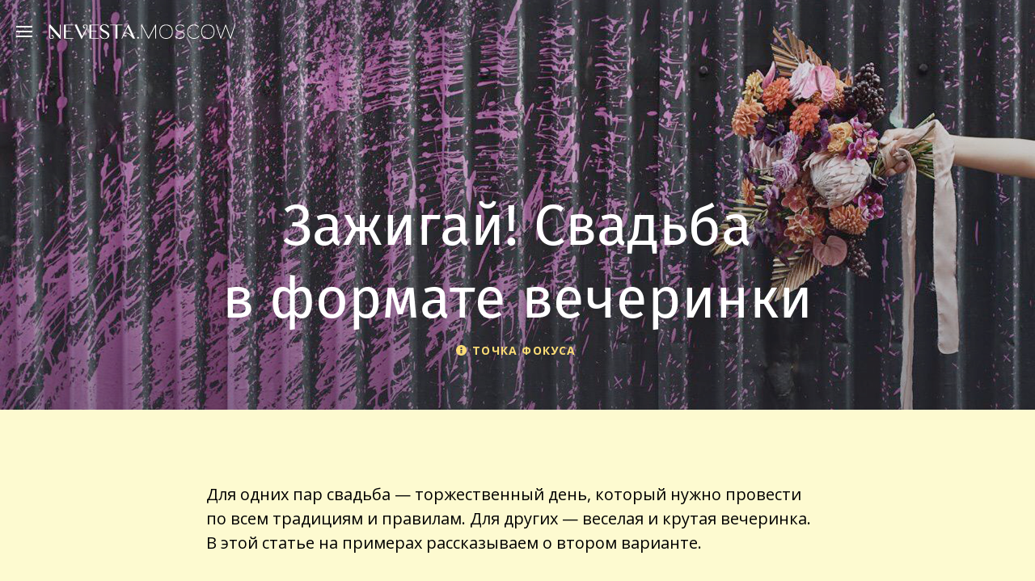

--- FILE ---
content_type: text/html; charset=UTF-8
request_url: https://nevesta.moscow/Zazhigajj-Svadba-vformate-vecherinki/
body_size: 26062
content:
<!DOCTYPE html>
<html lang="ru-RU">
<head>
	<META HTTP-EQUIV="Content-Type" CONTENT="text/html; CHARSET=UTF-8">
    <meta http-equiv="X-UA-Compatible" content="IE=edge">
    <meta name="viewport" content="width=device-width, user-scalable=no">
	<meta property="og:type" content="article" />
	<meta property="og:url" content="https://nevesta.moscow/Zazhigajj-Svadba-vformate-vecherinki/" />
    <meta property="og:title" content="Зажигай! Свадьба в формате вечеринки  " />
    <meta name="referrer" content="no-referrer-when-downgrade" />
	<meta name="p:domain_verify" content="0e59b273b9c331c3d43bda3e36a9c763"/>
    		<meta property="og:description" content="Зажигай! Свадьба в формате вечеринки — статья из рубрики PRO Организаторов журнала NEVESTA.MOSCOW" />
		<meta property="og:image" content="https://nevesta.moscow/wp-content/uploads/2015/12/IMG_126465.jpg" />
	<meta property="vk:image" content="https://nevesta.moscow/wp-content/uploads/2015/12/IMG_126465.jpg" />
	<meta property="og:site_name" content="NEVESTA.MOSCOW" />
    <title>Зажигай! Свадьба в формате вечеринки · NEVESTA.MOSCOW</title>
	<meta name="description" content="Зажигай! Свадьба в формате вечеринки — статья из рубрики PRO Организаторов журнала NEVESTA.MOSCOW" />		<link rel="icon" href="https://nevesta.moscow/wp-content/themes/wikwed/img/favicon.gif" sizes="16x16 32x32" type="image/gif"/>
	<link rel="apple-touch-icon" href="https://nevesta.moscow/wp-content/themes/wikwed/img/favicon.gif" />
	<link href='https://fonts.googleapis.com/css?family=Open+Sans:300italic,400italic,600italic,700italic,300,400,600,700|PT+Sans:regular,italic,bold,bolditalic&subset=latin,cyrillic-ext' rel='stylesheet' type='text/css'>
	<link rel="stylesheet" href="//code.cdn.mozilla.net/fonts/fira.css">
 	<link rel="stylesheet" href="https://nevesta.moscow/wp-content/themes/wikwed/css/css.min.css?1499077062">
	<script src="https://player.vimeo.com/api/player.js"></script>
	<script src="https://nevesta.moscow/wp-content/themes/wikwed/static-pages/js/common.js?1499077062"></script>
	<!-- test-1 -->
    <!--[if lt IE 9]>
    <script src="https://nevesta.moscow/wp-content/themes/wikwed/js/fallback/html5shiv.js"></script>
    <script src="https://nevesta.moscow/wp-content/themes/wikwed/js/fallback/respond.min.js"></script>
    <script src="https://nevesta.moscow/wp-content/themes/wikwed/js/fallback/es5-shim.min.js"></script>
    <![endif]-->
    <script src="https://nevesta.moscow/wp-content/themes/wikwed/static/js/libs/modernizr.js"></script>
		<script type="text/javascript">
		var ajaxurl = 'https://nevesta.moscow/wp-admin/admin-ajax.php';
	</script>
	<link rel='dns-prefetch' href='//s.w.org' />
<link rel="alternate" type="application/rss+xml" title="NEVESTA.MOSCOW &raquo; Лента комментариев к &laquo;Зажигай! Свадьба в формате вечеринки&raquo;" href="https://nevesta.moscow/Zazhigajj-Svadba-vformate-vecherinki/feed/" />
		<script type="text/javascript">
			window._wpemojiSettings = {"baseUrl":"https:\/\/s.w.org\/images\/core\/emoji\/12.0.0-1\/72x72\/","ext":".png","svgUrl":"https:\/\/s.w.org\/images\/core\/emoji\/12.0.0-1\/svg\/","svgExt":".svg","source":{"concatemoji":"https:\/\/nevesta.moscow\/wp-includes\/js\/wp-emoji-release.min.js?ver=5.3.2"}};
			!function(e,a,t){var r,n,o,i,p=a.createElement("canvas"),s=p.getContext&&p.getContext("2d");function c(e,t){var a=String.fromCharCode;s.clearRect(0,0,p.width,p.height),s.fillText(a.apply(this,e),0,0);var r=p.toDataURL();return s.clearRect(0,0,p.width,p.height),s.fillText(a.apply(this,t),0,0),r===p.toDataURL()}function l(e){if(!s||!s.fillText)return!1;switch(s.textBaseline="top",s.font="600 32px Arial",e){case"flag":return!c([127987,65039,8205,9895,65039],[127987,65039,8203,9895,65039])&&(!c([55356,56826,55356,56819],[55356,56826,8203,55356,56819])&&!c([55356,57332,56128,56423,56128,56418,56128,56421,56128,56430,56128,56423,56128,56447],[55356,57332,8203,56128,56423,8203,56128,56418,8203,56128,56421,8203,56128,56430,8203,56128,56423,8203,56128,56447]));case"emoji":return!c([55357,56424,55356,57342,8205,55358,56605,8205,55357,56424,55356,57340],[55357,56424,55356,57342,8203,55358,56605,8203,55357,56424,55356,57340])}return!1}function d(e){var t=a.createElement("script");t.src=e,t.defer=t.type="text/javascript",a.getElementsByTagName("head")[0].appendChild(t)}for(i=Array("flag","emoji"),t.supports={everything:!0,everythingExceptFlag:!0},o=0;o<i.length;o++)t.supports[i[o]]=l(i[o]),t.supports.everything=t.supports.everything&&t.supports[i[o]],"flag"!==i[o]&&(t.supports.everythingExceptFlag=t.supports.everythingExceptFlag&&t.supports[i[o]]);t.supports.everythingExceptFlag=t.supports.everythingExceptFlag&&!t.supports.flag,t.DOMReady=!1,t.readyCallback=function(){t.DOMReady=!0},t.supports.everything||(n=function(){t.readyCallback()},a.addEventListener?(a.addEventListener("DOMContentLoaded",n,!1),e.addEventListener("load",n,!1)):(e.attachEvent("onload",n),a.attachEvent("onreadystatechange",function(){"complete"===a.readyState&&t.readyCallback()})),(r=t.source||{}).concatemoji?d(r.concatemoji):r.wpemoji&&r.twemoji&&(d(r.twemoji),d(r.wpemoji)))}(window,document,window._wpemojiSettings);
		</script>
		<style type="text/css">
img.wp-smiley,
img.emoji {
	display: inline !important;
	border: none !important;
	box-shadow: none !important;
	height: 1em !important;
	width: 1em !important;
	margin: 0 .07em !important;
	vertical-align: -0.1em !important;
	background: none !important;
	padding: 0 !important;
}
</style>
	<link rel='stylesheet' id='style_main-css'  href='https://nevesta.moscow/wp-content/plugins/wp-gif-player/style.css?ver=1570803162' type='text/css' media='all' />
<link rel='stylesheet' id='fcb-main-css-css'  href='https://nevesta.moscow/wp-content/plugins/formcraft-form-builder/assets/css/form.main.css?ver=1.0.7' type='text/css' media='all' />
<link rel='stylesheet' id='fcb-common-css-css'  href='https://nevesta.moscow/wp-content/plugins/formcraft-form-builder/assets/css/common-elements.css?ver=1.0.7' type='text/css' media='all' />
<link rel='stylesheet' id='fcb-fontello-css-css'  href='https://nevesta.moscow/wp-content/plugins/formcraft-form-builder/assets/fontello/css/fcb.css?ver=1.0.7' type='text/css' media='all' />
<link rel='stylesheet' id='fcb-fontello-animation-css-css'  href='https://nevesta.moscow/wp-content/plugins/formcraft-form-builder/assets/fontello/css/animation.css?ver=1.0.7' type='text/css' media='all' />
<link rel='stylesheet' id='animate-css'  href='https://nevesta.moscow/wp-content/plugins/wp-quiz/assets/frontend/css/animate.css?ver=3.6.0' type='text/css' media='all' />
<link rel='stylesheet' id='wp-quiz-css'  href='https://nevesta.moscow/wp-content/plugins/wp-quiz/assets/frontend/css/wp-quiz.css?ver=2.0.1' type='text/css' media='all' />
<script type='text/javascript' src='https://nevesta.moscow/wp-includes/js/jquery/jquery.js?ver=1.12.4-wp'></script>
<link rel='https://api.w.org/' href='https://nevesta.moscow/wp-json/' />
<link rel="EditURI" type="application/rsd+xml" title="RSD" href="https://nevesta.moscow/xmlrpc.php?rsd" />
<link rel="wlwmanifest" type="application/wlwmanifest+xml" href="https://nevesta.moscow/wp-includes/wlwmanifest.xml" /> 
<link rel='prev' title='Ведущий: Иван Бубнов' href='https://nevesta.moscow/Vedushhijj-Ivan-Bubnov/' />
<link rel='next' title='Искры счастья. Фильм о свадьбе Ани и Артема' href='https://nevesta.moscow/Iskry-schastya-Film-o-svadbe-Ani-i-Artema-2/' />
<meta name="generator" content="WordPress 5.3.2" />
<link rel="canonical" href="https://nevesta.moscow/Zazhigajj-Svadba-vformate-vecherinki/" />
<link rel='shortlink' href='https://nevesta.moscow/?p=139541' />
<link rel="alternate" type="application/json+oembed" href="https://nevesta.moscow/wp-json/oembed/1.0/embed?url=https%3A%2F%2Fnevesta.moscow%2FZazhigajj-Svadba-vformate-vecherinki%2F" />
<link rel="alternate" type="text/xml+oembed" href="https://nevesta.moscow/wp-json/oembed/1.0/embed?url=https%3A%2F%2Fnevesta.moscow%2FZazhigajj-Svadba-vformate-vecherinki%2F&#038;format=xml" />
<meta property = "fb: pages" content = "585856468181115" /><link rel="icon" href="https://nevesta.moscow/wp-content/uploads/2019/10/favicon.gif" sizes="32x32" />
<link rel="icon" href="https://nevesta.moscow/wp-content/uploads/2019/10/favicon.gif" sizes="192x192" />
<link rel="apple-touch-icon-precomposed" href="https://nevesta.moscow/wp-content/uploads/2019/10/favicon.gif" />
<meta name="msapplication-TileImage" content="https://nevesta.moscow/wp-content/uploads/2019/10/favicon.gif" />
</head>
<body class="post-template-default single single-post postid-139541 single-format-standard">
<div class="b-page">
    <header class="b-header b-header--index">
        <div class="nav_container">
	        <div class="b-header-menu-link">
		        <button class="c-hamburger c-hamburger--htx">
			        <span>toggle menu</span>
		        </button>
	        </div>
	        <div class="back-to-mobile-menu"><img src="/wp-content/themes/wikwed/img/arrow-back.svg" alt=""/><span>в меню</span></div>
	        <div class="b-header__logo">
		        <a class="icon-logo" href="https://nevesta.moscow/"></a>
	        </div>
	        <!-- /.navigation -->
        </div>
    </header>
	<!-- main menu -->
<div class="b-header__nav-container clearfix">
	<nav class="b-header__nav">
		<ul class="main-menu">
											<li id="menu__item-48" class="menu__item menu__item-type-taxonomy menu__item-object-category menu__item-48">
											<ul class="sub-menu-main">
																															
																											
									<li><a class="" href="https://nevesta.moscow/category/PRO-%d0%bf%d1%80%d0%be%d1%84%d0%b5%d1%81%d1%81%d0%b8%d0%be%d0%bd%d0%b0%d0%bb%d0%be%d0%b2/">PRO профессионалов</a></li>
																
																															
																											
									<li><a class="" href="https://nevesta.moscow/category/%d0%9f%d0%be%d0%b4%d0%b3%d0%be%d1%82%d0%be%d0%b2%d0%ba%d0%b0-%d0%ba-%d1%81%d0%b2%d0%b0%d0%b4%d1%8c%d0%b1%d0%b5/">Подготовка к свадьбе</a></li>
																
																															
																											
									<li><a class="" href="https://nevesta.moscow/category/Image/">Образ и стиль</a></li>
																
																															
																											
									<li><a class="" href="https://nevesta.moscow/category/%d0%a0%d0%b5%d0%b0%d0%bb%d1%8c%d0%bd%d1%8b%d0%b5-%d1%81%d0%b2%d0%b0%d0%b4%d1%8c%d0%b1%d1%8b/">Реальные свадьбы</a></li>
																
																															
																											
									<li><a class="" href="https://nevesta.moscow/category/map/">Точка на карте</a></li>
																
																															
																															
																															
																															
													</ul>
									</li>
						<li id="menu__item-vendor_cards_archive" class="menu__item menu__item-type-taxonomy menu__item-object-category current-menu__item menu__item-vendor_cards_archive">
								<a class="menu__link sm-open"  href="https://nevesta.moscow/category/москва/"><span>★ Профессионалы Москвы</span>
					<i class="menu__link-arrow"></i>
				</a>

				<ul class="sub-menu-main sub-menu-main_top50" style="display: block;">
					<li><a class="_active" href="https://nevesta.moscow/top50/">TOP 50</a></li>
				</ul>

									<ul class="sub-menu-main sub-menu-main_top_10" style="display: block;">
													<li><a class="" href="https://nevesta.moscow/specialization/agency/">Свадебные агентства</a></li>
													<li><a class="" href="https://nevesta.moscow/specialization/master/">Ведущие</a></li>
													<li><a class="" href="https://nevesta.moscow/specialization/photographer/">Фотографы</a></li>
													<li><a class="" href="https://nevesta.moscow/specialization/videographer/">Видеографы</a></li>
													<li><a class="" href="https://nevesta.moscow/specialization/banquet/">Банкетные площадки</a></li>
													<li><a class="" href="https://nevesta.moscow/specialization/Show/">Шоу-программа</a></li>
													<li><a class="" href="https://nevesta.moscow/specialization/decor/">Студии декора</a></li>
													<li><a class="" href="https://nevesta.moscow/specialization/salon/">Свадебные салоны</a></li>
													<li><a class="" href="https://nevesta.moscow/specialization/stilist/">Стилисты</a></li>
													<li><a class="" href="https://nevesta.moscow/specialization/%d0%ae%d0%b2%d0%b5%d0%bb%d0%b8%d1%80%d0%bd%d1%8b%d0%b5-%d0%b8%d0%b7%d0%b4%d0%b5%d0%bb%d0%b8%d1%8f/">Ювелирные изделия</a></li>
													<li><a class="" href="https://nevesta.moscow/specialization/confectioner/">Кондитеры</a></li>
													<li><a class="" href="https://nevesta.moscow/specialization/Wedding-printing/">Свадебная полиграфия</a></li>
													<li><a class="" href="https://nevesta.moscow/specialization/Catering/">Кейтеринг</a></li>
											</ul>
							</li>
											<li id="menu__item-664" class="menu__item menu__item-type-taxonomy menu__item-object-category menu__item-664">
					<a class="menu__link  sm-open _specprojects" href="/category/specialprojects/"><svg width="18" height="14" viewBox="0 0 18 14" fill="none" xmlns="http://www.w3.org/2000/svg">
<path d="M2.94393 0.948543L4.8785 5.55085H0L2.94393 0.948543ZM11.8598 6.30532L9 13.2465L6.14019 6.30532H11.8598ZM6.2243 5.55085L9.08411 0.873096L11.8598 5.55085H6.2243ZM9.75701 0.42041H14.3832L12.3645 4.87182L9.75701 0.42041ZM5.5514 5.02271L3.61682 0.42041H8.3271L5.5514 5.02271ZM5.21495 6.30532L7.99065 12.9447L0.336449 6.30532H5.21495ZM12.785 6.30532H17.6635L10.0093 12.8693L12.785 6.30532ZM13.0374 5.55085L15.0561 0.948543L18 5.55085H13.0374Z" fill="#FCDD76"/>
</svg><span> Спецпроекты</span>
						<i class="menu__link-arrow"></i>
					</a>
											<ul class="sub-menu-main" style="display: block;">
																															
																											
									<li><a class="" href="https://nevesta.moscow/category/wedding_in_spb/">Свадьба в Питере</a></li>
																
													</ul>
									</li>
					</ul>
			<div class="soc-networks clearfix">
			<ul class="soc-networks__wrap">
				<!-- <li><a class="soc-networks__insta" href="https://instagram.com/nevesta.moscow/" target="_blank"><img src="/wp-content/themes/wikwed/img/insta.svg" alt=""/></a></li> -->
				<!-- <li><a class="soc-networks__fb" href="https://www.facebook.com/nevesta.moscow" target="_blank"><img src="/wp-content/themes/wikwed/img/fb.svg" alt=""/></a></li> -->
					<li><a class="soc-networks__vk" href="https://vk.com/nevesta.moscow" target="_blank"><img src="/wp-content/themes/wikwed/img/vk.svg" alt=""/></a></li>
									
			</ul>
		</div>
		<a class="about-project" href="#">О проекте</a>
	</nav>
	<div class="b-header__menu-info">
			<noindex><script type="text/javascript" src="/wp-content/themes/wikwed/js/site_info.js"></script></noindex>	
			<div class="menu-copyright__callback">
				<p>Реклама в проекте:</p>
				<svg width="13" height="10" viewBox="0 0 13 10" fill="none" xmlns="http://www.w3.org/2000/svg">
<path fill-rule="evenodd" clip-rule="evenodd" d="M1.56236 0.45459H10.9374C11.5538 0.45459 12.0534 0.963357 12.0534 1.59095V8.40913C12.0534 9.03673 11.5538 9.5455 10.9374 9.5455H1.56236C0.945971 9.5455 0.446289 9.03673 0.446289 8.40913V1.59095C0.446289 0.963357 0.945971 0.45459 1.56236 0.45459ZM2.54235 1.88049C2.32586 1.70905 2.01139 1.74557 1.83996 1.96205C1.66852 2.17853 1.70504 2.493 1.92152 2.66444L5.93938 5.84625C6.12126 5.99029 6.37832 5.99029 6.5602 5.84625L10.5781 2.66444C10.7945 2.493 10.8311 2.17853 10.6596 1.96205C10.4882 1.74557 10.1737 1.70905 9.95724 1.88049L6.24979 4.81648L2.54235 1.88049Z" fill="white"/>
</svg> <a href="mailto:hello@nevesta.moscow">hello@nevesta.moscow</a>
&nbsp;&nbsp;&nbsp;
<!--svg width="14" height="14" viewBox="0 0 14 14" fill="none" xmlns="http://www.w3.org/2000/svg">
<path opacity="0.3" d="M13.2587 10.2797V12.2797C13.2595 12.4654 13.2215 12.6492 13.1471 12.8193C13.0727 12.9894 12.9636 13.1421 12.8268 13.2676C12.69 13.3932 12.5285 13.4887 12.3526 13.5482C12.1767 13.6077 11.9903 13.6298 11.8054 13.6131C9.75397 13.3902 7.78341 12.6892 6.05208 11.5664C4.4413 10.5428 3.07564 9.17719 2.05208 7.56641C0.925397 5.82721 0.22424 3.84707 0.00541114 1.78641C-0.0112485 1.60205 0.0106611 1.41625 0.0697447 1.24082C0.128828 1.0654 0.223792 0.904199 0.348588 0.767487C0.473385 0.630774 0.625281 0.521545 0.794605 0.446754C0.963929 0.371962 1.14697 0.333247 1.33208 0.333072H3.33208C3.65562 0.329888 3.96927 0.444458 4.21459 0.655428C4.4599 0.866397 4.62013 1.15937 4.66541 1.47974C4.74983 2.11978 4.90638 2.74822 5.13208 3.35307C5.22177 3.59169 5.24119 3.85102 5.18802 4.10033C5.13485 4.34964 5.01132 4.57848 4.83208 4.75974L3.98541 5.60641C4.93445 7.27544 6.31638 8.65737 7.98541 9.60641L8.83208 8.75974C9.01334 8.5805 9.24218 8.45697 9.49149 8.4038C9.7408 8.35063 10.0001 8.37004 10.2387 8.45974C10.8436 8.68544 11.472 8.84199 12.1121 8.92641C12.4359 8.97209 12.7317 9.13521 12.9431 9.38474C13.1545 9.63426 13.2669 9.95279 13.2587 10.2797Z" fill="white"/>
</svg> <a href="tel:+74956676576">+7 (495) 667 65 76</a-->
			</div>
		<div class="menu-copyright">
			<div class="menu-copyright__container clearfix">
			<a class="soc-networks__gorko" href="//gorko.ru/" target="_blank"><span>Проект <i>Горько!</i></span></a>
				<p class="menu-copyright-text">
					&copy;&nbsp;2015&nbsp;-&nbsp;2026. Любое копирование и распространение материалов разрешается только с разрешения владельца журнала.
				</p>
				<div class="menu-copyright-icon"><img src="/wp-content/themes/wikwed/img/adult.svg" alt=""/></div>
			</div>
		</div>
	</div>
	<div class="b-header__menu-info-mobile">
		<h2 class="menu-info-title">О проекте NEVESTA.MOSCOW</h2>
		<p class="menu-info-text">
			Онлайн-журнал NEVESTA.MOSCOW — это полезные советы для невест, мнения профессионалов, самые яркие свадебные проекты и звёздные интервью. Мы рассказываем о последних тенденциях мировой свадебной индустрии и вдохновляем на создание продуманного и красивого торжества.
		</p>
		<div class="menu-copyright__callback">
				<p>Реклама в проекте:</p>
				<svg width="13" height="10" viewBox="0 0 13 10" fill="none" xmlns="http://www.w3.org/2000/svg">
<path fill-rule="evenodd" clip-rule="evenodd" d="M1.56236 0.45459H10.9374C11.5538 0.45459 12.0534 0.963357 12.0534 1.59095V8.40913C12.0534 9.03673 11.5538 9.5455 10.9374 9.5455H1.56236C0.945971 9.5455 0.446289 9.03673 0.446289 8.40913V1.59095C0.446289 0.963357 0.945971 0.45459 1.56236 0.45459ZM2.54235 1.88049C2.32586 1.70905 2.01139 1.74557 1.83996 1.96205C1.66852 2.17853 1.70504 2.493 1.92152 2.66444L5.93938 5.84625C6.12126 5.99029 6.37832 5.99029 6.5602 5.84625L10.5781 2.66444C10.7945 2.493 10.8311 2.17853 10.6596 1.96205C10.4882 1.74557 10.1737 1.70905 9.95724 1.88049L6.24979 4.81648L2.54235 1.88049Z" fill="white"/>
</svg> <a href="mailto:hello@nevesta.moscow">hello@nevesta.moscow</a>
<br>
<!--svg width="14" height="14" viewBox="0 0 14 14" fill="none" xmlns="http://www.w3.org/2000/svg">
<path opacity="1" d="M13.2587 10.2797V12.2797C13.2595 12.4654 13.2215 12.6492 13.1471 12.8193C13.0727 12.9894 12.9636 13.1421 12.8268 13.2676C12.69 13.3932 12.5285 13.4887 12.3526 13.5482C12.1767 13.6077 11.9903 13.6298 11.8054 13.6131C9.75397 13.3902 7.78341 12.6892 6.05208 11.5664C4.4413 10.5428 3.07564 9.17719 2.05208 7.56641C0.925397 5.82721 0.22424 3.84707 0.00541114 1.78641C-0.0112485 1.60205 0.0106611 1.41625 0.0697447 1.24082C0.128828 1.0654 0.223792 0.904199 0.348588 0.767487C0.473385 0.630774 0.625281 0.521545 0.794605 0.446754C0.963929 0.371962 1.14697 0.333247 1.33208 0.333072H3.33208C3.65562 0.329888 3.96927 0.444458 4.21459 0.655428C4.4599 0.866397 4.62013 1.15937 4.66541 1.47974C4.74983 2.11978 4.90638 2.74822 5.13208 3.35307C5.22177 3.59169 5.24119 3.85102 5.18802 4.10033C5.13485 4.34964 5.01132 4.57848 4.83208 4.75974L3.98541 5.60641C4.93445 7.27544 6.31638 8.65737 7.98541 9.60641L8.83208 8.75974C9.01334 8.5805 9.24218 8.45697 9.49149 8.4038C9.7408 8.35063 10.0001 8.37004 10.2387 8.45974C10.8436 8.68544 11.472 8.84199 12.1121 8.92641C12.4359 8.97209 12.7317 9.13521 12.9431 9.38474C13.1545 9.63426 13.2669 9.95279 13.2587 10.2797Z" fill="white"/>
</svg> <a href="tel:+74956676576">+7 (495) 667 65 76</a-->
			</div>
		<div class="soc-networks clearfix">
			<a class="soc-networks__gorko" href="//gorko.ru/" target="_blank"><span>Проект <i>Горько!</i></span></a>
			<ul class="soc-networks__wrap">
				<!-- <li><a class="soc-networks__insta" href="https://instagram.com/nevesta.moscow/" target="_blank"><img src="/wp-content/themes/wikwed/img/insta.svg" alt=""/></a></li> -->
				<!-- <li><a class="soc-networks__fb" href="https://www.facebook.com/nevesta.moscow" target="_blank"><img src="/wp-content/themes/wikwed/img/fb.svg" alt=""/></a></li> -->
				<li><a class="soc-networks__vk" href="https://vk.com/nevesta.moscow" target="_blank"><img src="/wp-content/themes/wikwed/img/vk.svg" alt=""/></a></li>
					<!-- <li><a class="soc-networks__vimeo" href="https://vimeo.com/nevestamoscow" target="_blank"><img src="/wp-content/themes/wikwed/img/vimeo.svg" alt=""/></a></li> -->
					
			</ul>
		</div>
		<div class="menu-copyright">
			<div class="menu-copyright__container clearfix">
				<p class="menu-copyright-text">
					&copy;&nbsp;2015&nbsp;-&nbsp;2026. Любое копирование и распространение материалов разрешается только с разрешения владельца журнала.
				</p>
				<div class="menu-copyright-icon"><img src="/wp-content/themes/wikwed/img/adult.svg" alt=""/></div>
			</div>
		</div>
	</div>
</div>
<!-- /main menu -->

<style type="text/css">.alm-btn-wrap .alm-load-more-btn{font-size:15px;font-weight:600;width:auto;height:42px;line-height:42px;background:#ed7070;color:#fff;border:none;border-radius:3px;margin:0 0 4px;padding:0 20px;display:inline-block;position:relative;-webkit-transition:padding .25s ease-in-out,width .25s ease-in-out;transition:padding .25s ease-in-out,width .25s ease-in-out;text-align:center;text-decoration:none;-webkit-appearance:none;-moz-appearance:none;appearance:none;-webkit-user-select:none;-moz-user-select:none;-ms-user-select:none;user-select:none;cursor:pointer}.alm-btn-wrap .alm-load-more-btn:hover{background-color:#e06464;color:#fff;text-decoration:none}.alm-btn-wrap .alm-load-more-btn:active{-webkit-box-shadow:inset 0 2px 1px rgba(0,0,0,.1);box-shadow:inset 0 2px 1px rgba(0,0,0,.1);text-decoration:none}.alm-btn-wrap .alm-load-more-btn:active,.alm-btn-wrap .alm-load-more-btn:focus{outline:0}.alm-btn-wrap .alm-load-more-btn.loading{padding-left:44px}.alm-btn-wrap .alm-load-more-btn.done{cursor:default;opacity:.2;background-color:#ed7070;outline:0!important;-webkit-box-shadow:none!important;box-shadow:none!important}.alm-btn-wrap .alm-load-more-btn.done:before,.alm-btn-wrap .alm-load-more-btn:before{background:0 0;width:0}.alm-btn-wrap .alm-load-more-btn.loading:before{background:#fff url(https://nevesta.moscow/wp-content/plugins/ajax-load-more/core/img/ajax-loader.gif) no-repeat center center;width:30px;height:30px;margin:6px;border-radius:2px;display:inline-block;z-index:0;content:'';position:absolute;left:0;top:0;overflow:hidden;-webkit-transition:width .5s ease-in-out;transition:width .5s ease-in-out}.alm-btn-wrap,.alm-masonry{display:block;overflow:hidden;clear:both}.alm-btn-wrap{text-align:center;/*padding:10px 0 25px*/    background: #333643;}.ajax-load-more-wrap.blue .alm-load-more-btn{background-color:#0081bf}.ajax-load-more-wrap.blue .alm-load-more-btn.done,.ajax-load-more-wrap.blue .alm-load-more-btn:hover{background-color:#0073aa}.ajax-load-more-wrap.green .alm-load-more-btn{background-color:#6fca68}.ajax-load-more-wrap.green .alm-load-more-btn.done,.ajax-load-more-wrap.green .alm-load-more-btn:hover{background-color:#64b95e}.ajax-load-more-wrap.red .alm-load-more-btn{background-color:#ca4b4b}.ajax-load-more-wrap.red .alm-load-more-btn.done,.ajax-load-more-wrap.red .alm-load-more-btn:hover{background-color:#b13b3b}.ajax-load-more-wrap.purple .alm-load-more-btn{background-color:#a86bb9}.ajax-load-more-wrap.purple .alm-load-more-btn.done,.ajax-load-more-wrap.purple .alm-load-more-btn:hover{background-color:#9963a8}.ajax-load-more-wrap.grey .alm-load-more-btn{background-color:#888}.ajax-load-more-wrap.grey .alm-load-more-btn.done,.ajax-load-more-wrap.grey .alm-load-more-btn:hover{background-color:#777}.ajax-load-more-wrap.white .alm-load-more-btn{background-color:#fff;color:#666;border:1px solid #efefef}.ajax-load-more-wrap.white .alm-load-more-btn.done,.ajax-load-more-wrap.white .alm-load-more-btn:hover{background-color:#efefef;color:#333}.ajax-load-more-wrap.white .alm-load-more-btn.done{border-color:#fff}.ajax-load-more-wrap.infinite .alm-load-more-btn{width:100px;height:100px;background-color:transparent!important;background-position:center center;background-repeat:no-repeat;background-image:url('/wp-content/themes/wikwed/img/ring-alt.svg');border:none!important;opacity:0;-webkit-transition:opacity .25s ease;transition:opacity .25s ease;-webkit-box-shadow:none!important;box-shadow:none!important;overflow:hidden;text-indent:-9999px;cursor:default!important;outline:0!important}.ajax-load-more-wrap.infinite .alm-load-more-btn:before{display:none!important}.ajax-load-more-wrap.infinite .alm-load-more-btn:active{-webkit-box-shadow:none;box-shadow:none}.ajax-load-more-wrap.infinite .alm-load-more-btn.done{opacity:0}.ajax-load-more-wrap.infinite .alm-load-more-btn.loading{opacity:1}.ajax-load-more-wrap.infinite.skype .alm-load-more-btn{background-image:url(https://nevesta.moscow/wp-content/plugins/ajax-load-more/core/img/spinner-skype.gif)}.ajax-load-more-wrap.infinite.ring .alm-load-more-btn{background-image:url(https://nevesta.moscow/wp-content/plugins/ajax-load-more/core/img/spinner-ring.gif)}.ajax-load-more-wrap.infinite.fading-blocks .alm-load-more-btn{background-image:url(https://nevesta.moscow/wp-content/plugins/ajax-load-more/core/img/loader-fading-blocks.gif)}.ajax-load-more-wrap.infinite.fading-circles .alm-load-more-btn{background-image:url(https://nevesta.moscow/wp-content/plugins/ajax-load-more/core/img/loader-fading-circles.gif)}.ajax-load-more-wrap.infinite.chasing-arrows .alm-load-more-btn{background-image:url(https://nevesta.moscow/wp-content/plugins/ajax-load-more/core/img/spinner-chasing-arrows.gif)}/*.alm-listing{margin:0;padding:0}.alm-listing li{background:0 0;margin:0 0 30px;padding:0 0 0 170px;overflow:hidden;position:relative;list-style:none}.alm-listing li.no-img{padding:0}.alm-listing li p{margin:0}.alm-listing li h3{margin:0 0 10px}.alm-listing li img{position:absolute;left:0;top:0;border-radius:2px}*/</style><div id="ajax-load-more" class="ajax-load-more-wrap infinite classic"  data-alm-id="" data-canonical-url="https://nevesta.moscow/Zazhigajj-Svadba-vformate-vecherinki/" data-slug="Zazhigajj-Svadba-vformate-vecherinki" data-post-id="139541" ><div class="alm-listing alm-ajax ajax_more_container" data-previous-post="true" data-previous-post-id="139541" data-previous-post-excluded-terms="1,336,339" data-previous-post-title-template="" data-previous-post-site-title="NEVESTA.MOSCOW" data-previous-post-site-tagline="" data-previous-post-scroll="false" data-previous-post-scroll-speed="500" data-previous-post-scrolltop="0" data-previous-post-controls="1" data-previous-post-pageview="true" data-repeater="default" data-post-type="post" data-sticky-posts="" data-post-format="" data-category="" data-category-not-in="" data-tag="" data-tag-not-in="" data-taxonomy="" data-taxonomy-terms="" data-taxonomy-operator="" data-taxonomy-relation="" data-meta-key="" data-meta-value="" data-meta-compare="" data-meta-relation="" data-meta-type="" data-year="" data-month="" data-day="" data-author="" data-post-in="" data-post-not-in="" data-exclude="" data-search="" data-custom-args="" data-post-status="" data-order="DESC" data-orderby="date" data-offset="0" data-posts-per-page="1" data-lang="" data-scroll="true" data-scroll-distance="-5000" data-scroll-container="" data-max-pages="0" data-pause-override="false" data-pause="false" data-button-label="Older Posts" data-destroy-after="" data-transition="fade" data-images-loaded="true"><div class="alm-reveal alm-previous-post post-139541" data-url="https://nevesta.moscow/Zazhigajj-Svadba-vformate-vecherinki/" data-title="Зажигай! Свадьба в формате вечеринки" data-id="139541" data-page="0">
	<main class="main content ob_n2_container" style="padding: 0;">
                    <section class="intro container_12 clearfix ob_n2" >
                <div class="intro__wide__bg">
                    <img src="https://nevesta.moscow/wp-content/uploads/2015/12/IMG_126465.jpg">
                </div>
                <div class="container_12 height_0">
                    <div class="intro__wide__info container_12">
                        <div class="intro__foot">
                            <h1 class="intro__title">Зажигай! Свадьба в формате вечеринки</h1>

                            <div class="intro__fitting">
                                <div class="info">
                                   
                                    <div class="js-tooltip-content info__content">
                                        <p>Рубрика, в которой мы публикуем полезные материалы и подборки, касающиеся всех свадебных тонкостей, и знакомим вас с работой свадебных организаторов, у которых есть свой особенный и индивидуальный стиль работы.</p>
                                    </div>
                                    <a style="background: transparent;" href="https://nevesta.moscow/category/nevesta/tochka_fokusa/" class="label js-tooltip"><div class="label_fix_i"></div>Точка фокуса</a>
                                </div>
                            </div>
                        </div>
                    </div>
                </div>
            </section>
         
        <section class="block_lead highlight"><div class="container_12 clearfix"><div class="grid_8 prefix_2 suffix_2"><p>Для одних пар свадьба — торжественный день, который нужно провести по всем традициям и правилам. Для других — веселая и крутая вечеринка. В этой статье на примерах рассказываем о втором варианте.</p></div></div></section><section class="block_text container_12 clearfix"><div class="grid_12 clearfix"><div class="grid_8 prefix_2 suffix_2 alpha omega clearfix"><ul><li><span style="text-decoration: underline;"><em><a href="#Zazhigajj1">В чем преимущества свадеб в формате вечеринки? </a></em></span></li><li><span style="text-decoration: underline;"><em><a href="#Zazhigajj2">Кому это подходит? </a></em></span></li><li><span style="text-decoration: underline;"><em><a href="#Zazhigajj3">Форматы ужина </a></em></span></li><li><span style="text-decoration: underline;"><em><a href="#Zazhigajj4">Программа </a></em></span></li><li><span style="text-decoration: underline;"><em><a href="#Zazhigajj5">Чем разнообразить вечеринку? </a></em></span></li><li><span style="text-decoration: underline;"><em><a href="#Zazhigajj6">Стоит ли отказаться от традиций? </a></em></span></li></ul></div></div></section><section class="block_h2 container_12 clearfix"><a id="Zazhigajj1"></a><h2>В чем преимущества свадеб в формате вечеринки?</h2></section><section class="block_quote container_12 clearfix"><div class="clearfix"><div class="grid_8 alpha omega clearfix"><div class="message"><div class="message__image"><img src="https://nevesta.moscow/wp-content/plugins/lazy-load/images/1x1.trans.gif" data-lazy-src="https://nevesta.moscow/wp-content/uploads/2019/06/nadkarav.png" alt><noscript><img src="https://nevesta.moscow/wp-content/uploads/2019/06/nadkarav.png" alt="" /></noscript></div><div class="message__content"><p><strong>Свадебный организатор <a href="#Nadezhda-Karavaeva-WeddingsEvents" class="vendor-popup-list-link"><span>Надежда Караваева</span></a>.</strong> Это новый формат, который только начинает набирать популярность в России. Основные преимущества — легкость и непринужденность. Здесь нет привязки к привычной программе — тостам, банкету, интерактивам. Главное на такой свадьбе — общение, танцы, легкие конкурсы, музыка. Минимум стандартной программы, максимум свободного общения!</p></div></div></div></div></section><section class="block_pics container_12 clearfix"><div class="grid_12 clearfix"><div class="grid_8 prefix_2 suffix_2 alpha omega clearfix"><div class="gallery grid_8 alpha omega"><div class="grid_4 alpha"><a href="https://nevesta.moscow/wp-content/uploads/2015/12/0052.jpg" class="js-p"><img src="https://nevesta.moscow/wp-content/plugins/lazy-load/images/1x1.trans.gif" data-lazy-src="https://nevesta.moscow/wp-content/uploads/2015/12/0052.jpg" alt><noscript><img src="https://nevesta.moscow/wp-content/uploads/2015/12/0052.jpg" alt="" /></noscript></a></div><div class="grid_4 omega"><a href="https://nevesta.moscow/wp-content/uploads/2015/12/0190.jpg" class="js-p"><img src="https://nevesta.moscow/wp-content/plugins/lazy-load/images/1x1.trans.gif" data-lazy-src="https://nevesta.moscow/wp-content/uploads/2015/12/0190.jpg" alt><noscript><img src="https://nevesta.moscow/wp-content/uploads/2015/12/0190.jpg" alt="" /></noscript></a></div></div></div></div></section><section class="block_quote container_12 clearfix"><div class="clearfix"><div class="grid_8 alpha omega clearfix"><div class="message"><div class="message__image"><img src="https://nevesta.moscow/wp-content/plugins/lazy-load/images/1x1.trans.gif" data-lazy-src="https://nevesta.moscow/wp-content/uploads/2019/06/grace6.png" alt><noscript><img src="https://nevesta.moscow/wp-content/uploads/2019/06/grace6.png" alt="" /></noscript></div><div class="message__content"><p><strong>Свадебное агентство <a href="#Grace" class="vendor-popup-list-link"><span>Grace</span></a>.</strong> Свадьба в формате вечеринки — абсолютный драйв и веселье. Главное преимущество, что здесь нет правил, правила устанавливают главные герои, а мы им помогаем.</p></div></div></div></div></section><section class="block_1170px container_12 clearfix"><div class="grid_12 clearfix"><div class="grid_8 prefix_2 suffix_2 alpha omega clearfix"><p class="wide no-margin-top"><a href="https://nevesta.moscow/wp-content/uploads/2015/12/448.jpg" class="js-p"><img src="https://nevesta.moscow/wp-content/plugins/lazy-load/images/1x1.trans.gif" data-lazy-src="https://nevesta.moscow/wp-content/uploads/2015/12/448.jpg" height="780" width="1170" alt><noscript><img src="https://nevesta.moscow/wp-content/uploads/2015/12/448.jpg" height="780" width="1170" alt="" /></noscript></a></p></div></div></section><section class="block_quote container_12 clearfix"><div class="clearfix"><div class="grid_8 alpha omega clearfix"><div class="message"><div class="message__image"><img src="https://nevesta.moscow/wp-content/plugins/lazy-load/images/1x1.trans.gif" data-lazy-src="https://nevesta.moscow/wp-content/uploads/2019/06/vinogradova.png" alt><noscript><img src="https://nevesta.moscow/wp-content/uploads/2019/06/vinogradova.png" alt="" /></noscript></div><div class="message__content"><p><strong>Свадебное агентство <a href="#Vinogradova-Event" class="vendor-popup-list-link"><span>Vinogradova Event</span></a>.</strong> Все чаще нам встречаются пары, готовые провести свадьбу в формате вечеринки. Она отличается меньшей формальностью, гости не привязаны к столу и программе, не скучают, выслушивая чьи-то тосты, а наоборот, имеют возможность больше общаться, знакомиться, больше находятся в движении.</p></div></div></div></div></section><section class="block_1170px container_12 clearfix"><div class="grid_12 clearfix"><div class="grid_8 prefix_2 suffix_2 alpha omega clearfix"><p class="wide no-margin-top"><a href="https://nevesta.moscow/wp-content/uploads/2015/12/IMG_1259.jpg" class="js-p"><img src="https://nevesta.moscow/wp-content/plugins/lazy-load/images/1x1.trans.gif" data-lazy-src="https://nevesta.moscow/wp-content/uploads/2015/12/IMG_1259.jpg" height="780" width="1170" alt><noscript><img src="https://nevesta.moscow/wp-content/uploads/2015/12/IMG_1259.jpg" height="780" width="1170" alt="" /></noscript></a></p></div></div></section><section class="block_1170px container_12 clearfix"><div class="grid_12 clearfix"><div class="grid_8 prefix_2 suffix_2 alpha omega clearfix"><p class="wide no-margin-top"><a href="https://nevesta.moscow/wp-content/uploads/2015/12/IMG_1263.jpg" class="js-p"><img src="https://nevesta.moscow/wp-content/plugins/lazy-load/images/1x1.trans.gif" data-lazy-src="https://nevesta.moscow/wp-content/uploads/2015/12/IMG_1263.jpg" height="780" width="1170" alt><noscript><img src="https://nevesta.moscow/wp-content/uploads/2015/12/IMG_1263.jpg" height="780" width="1170" alt="" /></noscript></a></p></div></div></section><section class="block_quote container_12 clearfix"><div class="clearfix"><div class="grid_8 alpha omega clearfix"><div class="message"><div class="message__image"><img src="https://nevesta.moscow/wp-content/plugins/lazy-load/images/1x1.trans.gif" data-lazy-src="https://nevesta.moscow/wp-content/uploads/2019/10/mark-0156.jpg" alt><noscript><img src="https://nevesta.moscow/wp-content/uploads/2019/10/mark-0156.jpg" alt="" /></noscript></div><div class="message__content"><p><strong>Свадебное агентство <a href="#Your-Day-Wedding" class="vendor-popup-list-link"><span>Your Day Wedding</span></a>.</strong> Формат вечеринки дает гостям определенную степень свободы. При этом свадьба остается свадьбой. Поэтому важно донести определенные ценности и правильно расставить акценты.</p></div></div></div></div></section><section class="block_1170px container_12 clearfix"><div class="grid_12 clearfix"><div class="grid_8 prefix_2 suffix_2 alpha omega clearfix"><p class="wide no-margin-top"><a href="https://nevesta.moscow/wp-content/uploads/2015/12/IEM_1346.jpg" class="js-p"><img src="https://nevesta.moscow/wp-content/plugins/lazy-load/images/1x1.trans.gif" data-lazy-src="https://nevesta.moscow/wp-content/uploads/2015/12/IEM_1346.jpg" height="780" width="1170" alt><noscript><img src="https://nevesta.moscow/wp-content/uploads/2015/12/IEM_1346.jpg" height="780" width="1170" alt="" /></noscript></a></p></div></div></section><section class="block_1170px container_12 clearfix"><div class="grid_12 clearfix"><div class="grid_8 prefix_2 suffix_2 alpha omega clearfix"><p class="wide no-margin-top"><a href="https://nevesta.moscow/wp-content/uploads/2019/12/IEM_2276.jpg" class="js-p"><img src="https://nevesta.moscow/wp-content/plugins/lazy-load/images/1x1.trans.gif" data-lazy-src="https://nevesta.moscow/wp-content/uploads/2019/12/IEM_2276.jpg" height="780" width="1170" alt><noscript><img src="https://nevesta.moscow/wp-content/uploads/2019/12/IEM_2276.jpg" height="780" width="1170" alt="" /></noscript></a></p></div></div></section><section class="block_quote container_12 clearfix"><div class="clearfix"><div class="grid_8 alpha omega clearfix"><div class="message"><div class="message__image"><img src="https://nevesta.moscow/wp-content/plugins/lazy-load/images/1x1.trans.gif" data-lazy-src="https://nevesta.moscow/wp-content/uploads/2018/06/Снимок-экрана-2018-06-15-в-16.47.13.jpg" alt><noscript><img src="https://nevesta.moscow/wp-content/uploads/2018/06/Снимок-экрана-2018-06-15-в-16.47.13.jpg" alt="" /></noscript></div><div class="message__content"><p><strong>Свадебное агентство <a href="#WBuro12" class="vendor-popup-list-link"><span>WBuro12</span></a>.</strong> Свадьба в формате вечеринки позволяет организовать веселое и яркое мероприятие даже с небольшим бюджетом. Пара может сэкономить на квадратных метрах площадки, на декоре и банкетном меню, сделать потрясающий фуршет или гриль-станции. Плюсом может стать и тот факт, что вы выберете площадку на природе, куда можно будет приехать с животными.</p></div></div></div></div></section><section class="block_1170px container_12 clearfix"><div class="grid_12 clearfix"><div class="grid_8 prefix_2 suffix_2 alpha omega clearfix"><p class="wide no-margin-top"><a href="https://nevesta.moscow/wp-content/uploads/2015/12/IMG_1269.jpg" class="js-p"><img src="https://nevesta.moscow/wp-content/plugins/lazy-load/images/1x1.trans.gif" data-lazy-src="https://nevesta.moscow/wp-content/uploads/2015/12/IMG_1269.jpg" height="780" width="1170" alt><noscript><img src="https://nevesta.moscow/wp-content/uploads/2015/12/IMG_1269.jpg" height="780" width="1170" alt="" /></noscript></a></p></div></div></section><section class="block_1170px container_12 clearfix"><div class="grid_12 clearfix"><div class="grid_8 prefix_2 suffix_2 alpha omega clearfix"><p class="wide no-margin-top"><a href="https://nevesta.moscow/wp-content/uploads/2015/12/IMG_1270.jpg" class="js-p"><img src="https://nevesta.moscow/wp-content/plugins/lazy-load/images/1x1.trans.gif" data-lazy-src="https://nevesta.moscow/wp-content/uploads/2015/12/IMG_1270.jpg" height="780" width="1170" alt><noscript><img src="https://nevesta.moscow/wp-content/uploads/2015/12/IMG_1270.jpg" height="780" width="1170" alt="" /></noscript></a></p></div></div></section><section class="block_h2 container_12 clearfix"><a id="Zazhigajj2"></a><h2>Кому это подходит?</h2></section><section class="block_quote container_12 clearfix"><div class="clearfix"><div class="grid_8 alpha omega clearfix"><div class="message"><div class="message__image"><img src="https://nevesta.moscow/wp-content/plugins/lazy-load/images/1x1.trans.gif" data-lazy-src="https://nevesta.moscow/wp-content/uploads/2019/06/nadkarav.png" alt><noscript><img src="https://nevesta.moscow/wp-content/uploads/2019/06/nadkarav.png" alt="" /></noscript></div><div class="message__content"><p><strong>Свадебный организатор <a href="#Nadezhda-Karavaeva-WeddingsEvents" class="vendor-popup-list-link"><span>Надежда Караваева</span></a>.</strong> По нашему опыту это могут быть как чисто молодежные свадьбы, так и свадьбы с гостями старшего поколения. Главное — подумать о том, что возрастная публика не простоит все 4-5 часов, и нужно предусмотреть отдельный стол и место потише, где взрослые смогут комфортно себя чувствовать.</p></div></div></div></div></section><section class="block_1170px container_12 clearfix"><div class="grid_12 clearfix"><div class="grid_8 prefix_2 suffix_2 alpha omega clearfix"><p class="wide no-margin-top"><a href="https://nevesta.moscow/wp-content/uploads/2015/12/0243.jpg" class="js-p"><img src="https://nevesta.moscow/wp-content/plugins/lazy-load/images/1x1.trans.gif" data-lazy-src="https://nevesta.moscow/wp-content/uploads/2015/12/0243.jpg" height="780" width="1170" alt><noscript><img src="https://nevesta.moscow/wp-content/uploads/2015/12/0243.jpg" height="780" width="1170" alt="" /></noscript></a></p></div></div></section><section class="block_h2 container_12 clearfix"><a id="Zazhigajj3"></a><h2>Форматы ужина</h2></section><section class="block_h2 container_12 clearfix"><h3 style="text-align: center;">Небольшая торжественная часть + вечеринка</h3></section><section class="block_quote container_12 clearfix"><div class="clearfix"><div class="grid_8 alpha omega clearfix"><div class="message"><div class="message__image"><img src="https://nevesta.moscow/wp-content/plugins/lazy-load/images/1x1.trans.gif" data-lazy-src="https://nevesta.moscow/wp-content/uploads/2018/06/Снимок-экрана-2018-06-15-в-16.47.13.jpg" alt><noscript><img src="https://nevesta.moscow/wp-content/uploads/2018/06/Снимок-экрана-2018-06-15-в-16.47.13.jpg" alt="" /></noscript></div><div class="message__content"><p><strong>Свадебное агентство <a href="#WBuro12" class="vendor-popup-list-link"><span>WBuro12</span></a>.</strong> Грамотно спланировав пространство площадки, такой формат вечеринки можно сделать комфортным и старшему поколению. Нужно просто организовать удобные лаундж-зоны, в которых не будет громко, достаточно удобных посадочных мест, хорошее и внимательное обслуживание. Можно разделить пространство на активную зону и зону отдыха, и каждый гость сможет выбрать то, что ему по душе. Нужно создать максимально комфортную и привычную обстановку. Например, если ваши родители всю жизнь мечтали, что на вашей свадьбе они будут сидеть за большим столом, вы можете все же осуществить их мечту частично: в начале вечера буквально на 30-40 минут накрыть стол и дать возможность сказать торжественные слова, после чего перевести формат мероприятия в вечеринку. Так останутся довольны все!</p></div></div></div></div></section><section class="block_1170px container_12 clearfix"><div class="grid_12 clearfix"><div class="grid_8 prefix_2 suffix_2 alpha omega clearfix"><p class="wide no-margin-top"><a href="https://nevesta.moscow/wp-content/uploads/2015/12/IMG_1267.jpg" class="js-p"><img src="https://nevesta.moscow/wp-content/plugins/lazy-load/images/1x1.trans.gif" data-lazy-src="https://nevesta.moscow/wp-content/uploads/2015/12/IMG_1267.jpg" height="780" width="1170" alt><noscript><img src="https://nevesta.moscow/wp-content/uploads/2015/12/IMG_1267.jpg" height="780" width="1170" alt="" /></noscript></a></p></div></div></section><section class="block_1170px container_12 clearfix"><div class="grid_12 clearfix"><div class="grid_8 prefix_2 suffix_2 alpha omega clearfix"><p class="wide no-margin-top"><a href="https://nevesta.moscow/wp-content/uploads/2015/12/IMG_1271.jpg" class="js-p"><img src="https://nevesta.moscow/wp-content/plugins/lazy-load/images/1x1.trans.gif" data-lazy-src="https://nevesta.moscow/wp-content/uploads/2015/12/IMG_1271.jpg" height="780" width="1170" alt><noscript><img src="https://nevesta.moscow/wp-content/uploads/2015/12/IMG_1271.jpg" height="780" width="1170" alt="" /></noscript></a></p></div></div></section><section class="block_h2 container_12 clearfix"><h3 style="text-align: center;">Гала-ужин + вечеринка</h3></section><section class="block_quote container_12 clearfix"><div class="clearfix"><div class="grid_8 alpha omega clearfix"><div class="message"><div class="message__image"><img src="https://nevesta.moscow/wp-content/plugins/lazy-load/images/1x1.trans.gif" data-lazy-src="https://nevesta.moscow/wp-content/uploads/2019/10/mark-0156.jpg" alt><noscript><img src="https://nevesta.moscow/wp-content/uploads/2019/10/mark-0156.jpg" alt="" /></noscript></div><div class="message__content"><p><strong>Свадебное агентство <a href="#Your-Day-Wedding" class="vendor-popup-list-link"><span>Your Day Wedding</span></a>.</strong> Идеально, когда программа сочетает в себе красивый свадебный гала-ужин на 2-2,5 часа и вечеринку с выступлением кавер-группы, фуд-станциями, зоной барбекю на улице, лаундж-зонами, баром и многими другими фишками, которые зависят от желания пары и проработанной концепции.</p></div></div></div></div></section><section class="block_1170px container_12 clearfix"><div class="grid_12 clearfix"><div class="grid_8 prefix_2 suffix_2 alpha omega clearfix"><p class="wide no-margin-top"><a href="https://nevesta.moscow/wp-content/uploads/2015/12/IEM_2166.jpg" class="js-p"><img src="https://nevesta.moscow/wp-content/plugins/lazy-load/images/1x1.trans.gif" data-lazy-src="https://nevesta.moscow/wp-content/uploads/2015/12/IEM_2166.jpg" height="780" width="1170" alt><noscript><img src="https://nevesta.moscow/wp-content/uploads/2015/12/IEM_2166.jpg" height="780" width="1170" alt="" /></noscript></a></p></div></div></section><section class="block_1170px container_12 clearfix"><div class="grid_12 clearfix"><div class="grid_8 prefix_2 suffix_2 alpha omega clearfix"><p class="wide no-margin-top"><a href="https://nevesta.moscow/wp-content/uploads/2015/12/IEM_2974.jpg" class="js-p"><img src="https://nevesta.moscow/wp-content/plugins/lazy-load/images/1x1.trans.gif" data-lazy-src="https://nevesta.moscow/wp-content/uploads/2015/12/IEM_2974.jpg" height="780" width="1170" alt><noscript><img src="https://nevesta.moscow/wp-content/uploads/2015/12/IEM_2974.jpg" height="780" width="1170" alt="" /></noscript></a></p></div></div></section><section class="block_quote container_12 clearfix"><div class="clearfix"><div class="grid_8 alpha omega clearfix"><div class="message"><div class="message__image"><img src="https://nevesta.moscow/wp-content/plugins/lazy-load/images/1x1.trans.gif" data-lazy-src="https://nevesta.moscow/wp-content/uploads/2019/06/vinogradova.png" alt><noscript><img src="https://nevesta.moscow/wp-content/uploads/2019/06/vinogradova.png" alt="" /></noscript></div><div class="message__content"><p><strong>Свадебное агентство <a href="#Vinogradova-Event" class="vendor-popup-list-link"><span>Vinogradova Event</span></a>.</strong> Мы обычно отводим под банкет до 2,5 часов, и далее вечеринка приобретает скорее формат фуршета и частично переносится на улицу, где находятся различные интерактивные зоны, играют музыканты, работают станции с хамоном, мороженым и так далее. Каждый может найти что-то интересное для себя. В этом случае необходимо правильно подобрать ведущего, который на определенном этапе превращается в друга семьи.</p></div></div></div></div></section><section class="block_1170px container_12 clearfix"><div class="grid_12 clearfix"><div class="grid_8 prefix_2 suffix_2 alpha omega clearfix"><p class="wide no-margin-top"><a href="https://nevesta.moscow/wp-content/uploads/2015/12/IMG_1261.jpg" class="js-p"><img src="https://nevesta.moscow/wp-content/plugins/lazy-load/images/1x1.trans.gif" data-lazy-src="https://nevesta.moscow/wp-content/uploads/2015/12/IMG_1261.jpg" height="780" width="1170" alt><noscript><img src="https://nevesta.moscow/wp-content/uploads/2015/12/IMG_1261.jpg" height="780" width="1170" alt="" /></noscript></a></p></div></div></section><section class="block_1170px container_12 clearfix"><div class="grid_12 clearfix"><div class="grid_8 prefix_2 suffix_2 alpha omega clearfix"><p class="wide no-margin-top"><a href="https://nevesta.moscow/wp-content/uploads/2015/12/IMG_1258.jpg" class="js-p"><img src="https://nevesta.moscow/wp-content/plugins/lazy-load/images/1x1.trans.gif" data-lazy-src="https://nevesta.moscow/wp-content/uploads/2015/12/IMG_1258.jpg" height="780" width="1170" alt><noscript><img src="https://nevesta.moscow/wp-content/uploads/2015/12/IMG_1258.jpg" height="780" width="1170" alt="" /></noscript></a></p></div></div></section><section class="block_h2 container_12 clearfix"><h3 style="text-align: center;">Фуршетная подача и фуд-станции</h3></section><section class="block_quote container_12 clearfix"><div class="clearfix"><div class="grid_8 alpha omega clearfix"><div class="message"><div class="message__image"><img src="https://nevesta.moscow/wp-content/plugins/lazy-load/images/1x1.trans.gif" data-lazy-src="https://nevesta.moscow/wp-content/uploads/2019/06/nadkarav.png" alt><noscript><img src="https://nevesta.moscow/wp-content/uploads/2019/06/nadkarav.png" alt="" /></noscript></div><div class="message__content"><p><strong>Свадебный организатор <a href="#Nadezhda-Karavaeva-WeddingsEvents" class="vendor-popup-list-link"><span>Надежда Караваева</span></a>.</strong> На вечеринке подача блюд обычно происходит в формате фуршета и фуд-станций. Нет банкетной рассадки, основную часть времени гости не сидят за столами. Особое внимание уделяется свободному общению гостей с молодоженами. Ведущий вечера — это скорее один из «друзей» молодоженов, чем приглашенный артист.</p></div></div></div></div></section><section class="block_1170px container_12 clearfix"><div class="grid_12 clearfix"><div class="grid_8 prefix_2 suffix_2 alpha omega clearfix"><p class="wide no-margin-top"><a href="https://nevesta.moscow/wp-content/uploads/2015/12/0614.jpg" class="js-p"><img src="https://nevesta.moscow/wp-content/plugins/lazy-load/images/1x1.trans.gif" data-lazy-src="https://nevesta.moscow/wp-content/uploads/2015/12/0614.jpg" height="780" width="1170" alt><noscript><img src="https://nevesta.moscow/wp-content/uploads/2015/12/0614.jpg" height="780" width="1170" alt="" /></noscript></a></p></div></div></section><section class="block_1170px container_12 clearfix"><div class="grid_12 clearfix"><div class="grid_8 prefix_2 suffix_2 alpha omega clearfix"><p class="wide no-margin-top"><a href="https://nevesta.moscow/wp-content/uploads/2015/12/0700.jpg" class="js-p"><img src="https://nevesta.moscow/wp-content/plugins/lazy-load/images/1x1.trans.gif" data-lazy-src="https://nevesta.moscow/wp-content/uploads/2015/12/0700.jpg" height="780" width="1170" alt><noscript><img src="https://nevesta.moscow/wp-content/uploads/2015/12/0700.jpg" height="780" width="1170" alt="" /></noscript></a></p></div></div></section><section class="block_h2 container_12 clearfix"><h3 style="text-align: center;">Подача «в стол» только для старшего поколения</h3></section><section class="block_quote container_12 clearfix"><div class="clearfix"><div class="grid_8 alpha omega clearfix"><div class="message"><div class="message__image"><img src="https://nevesta.moscow/wp-content/plugins/lazy-load/images/1x1.trans.gif" data-lazy-src="https://nevesta.moscow/wp-content/uploads/2019/06/photo1.jpg" alt><noscript><img src="https://nevesta.moscow/wp-content/uploads/2019/06/photo1.jpg" alt="" /></noscript></div><div class="message__content"><p><strong>Свадебное агентство <a href="#Fotin-Family" class="vendor-popup-list-link"><span>Fotin Family</span></a>.</strong> Стоит учесть пожелания не только молодежи, но и старшего поколения, чтобы понять, подойдет ли такой формат. У нас была свадьба в формате фуршета, но для родственников был подготовлен отдельный стол, за которым сервировался классический ужин. При этом атмосфера и формат им очень понравились.</p></div></div></div></div></section><section class="block_1170px container_12 clearfix"><div class="grid_12 clearfix"><div class="grid_8 prefix_2 suffix_2 alpha omega clearfix"><p class="wide no-margin-top"><a href="https://nevesta.moscow/wp-content/uploads/2015/12/2019.12.jpg" class="js-p"><img src="https://nevesta.moscow/wp-content/plugins/lazy-load/images/1x1.trans.gif" data-lazy-src="https://nevesta.moscow/wp-content/uploads/2015/12/2019.12.jpg" height="780" width="1170" alt><noscript><img src="https://nevesta.moscow/wp-content/uploads/2015/12/2019.12.jpg" height="780" width="1170" alt="" /></noscript></a></p></div></div></section><section class="block_1170px container_12 clearfix"><div class="grid_12 clearfix"><div class="grid_8 prefix_2 suffix_2 alpha omega clearfix"><p class="wide no-margin-top"><a href="https://nevesta.moscow/wp-content/uploads/2015/12/2019.jpg" class="js-p"><img src="https://nevesta.moscow/wp-content/plugins/lazy-load/images/1x1.trans.gif" data-lazy-src="https://nevesta.moscow/wp-content/uploads/2015/12/2019.jpg" height="780" width="1170" alt><noscript><img src="https://nevesta.moscow/wp-content/uploads/2015/12/2019.jpg" height="780" width="1170" alt="" /></noscript></a></p></div></div></section><section class="block_quote container_12 clearfix"><div class="clearfix"><div class="grid_8 alpha omega clearfix"><div class="message"><div class="message__image"><img src="https://nevesta.moscow/wp-content/plugins/lazy-load/images/1x1.trans.gif" data-lazy-src="https://nevesta.moscow/wp-content/uploads/2019/06/grace6.png" alt><noscript><img src="https://nevesta.moscow/wp-content/uploads/2019/06/grace6.png" alt="" /></noscript></div><div class="message__content"><p><strong>Свадебное агентство <a href="#Grace" class="vendor-popup-list-link"><span>Grace</span></a>.</strong> Когда мы организовывали свадебную вечеринку в фуршетном формате и молодожены сказали, что родственники не совсем понимают данный формат, для взрослого поколения мы сделали отдельные столы. А для молодежи на баре были закуски и коктейли, и при этом подобное зонирование ни у кого не вызвало дискомфорта. Главное — задать нужный тон и показать, что каждый пришедший на праздник — значимый и важный гость.</p></div></div></div></div></section><section class="block_1170px container_12 clearfix"><div class="grid_12 clearfix"><div class="grid_8 prefix_2 suffix_2 alpha omega clearfix"><p class="wide no-margin-top"><a href="https://nevesta.moscow/wp-content/uploads/2015/12/0746.jpg" class="js-p"><img src="https://nevesta.moscow/wp-content/plugins/lazy-load/images/1x1.trans.gif" data-lazy-src="https://nevesta.moscow/wp-content/uploads/2015/12/0746.jpg" height="780" width="1170" alt><noscript><img src="https://nevesta.moscow/wp-content/uploads/2015/12/0746.jpg" height="780" width="1170" alt="" /></noscript></a></p></div></div></section><section class="block_1170px container_12 clearfix"><div class="grid_12 clearfix"><div class="grid_8 prefix_2 suffix_2 alpha omega clearfix"><p class="wide no-margin-top"><a href="https://nevesta.moscow/wp-content/uploads/2015/12/0814.jpg" class="js-p"><img src="https://nevesta.moscow/wp-content/plugins/lazy-load/images/1x1.trans.gif" data-lazy-src="https://nevesta.moscow/wp-content/uploads/2015/12/0814.jpg" height="780" width="1170" alt><noscript><img src="https://nevesta.moscow/wp-content/uploads/2015/12/0814.jpg" height="780" width="1170" alt="" /></noscript></a></p></div></div></section><section class="block_h2 container_12 clearfix"><h3 style="text-align: center;">Подача блюд при фуршетном формате</h3></section><section class="block_quote container_12 clearfix"><div class="clearfix"><div class="grid_8 alpha omega clearfix"><div class="message"><div class="message__image"><img src="https://nevesta.moscow/wp-content/plugins/lazy-load/images/1x1.trans.gif" data-lazy-src="https://nevesta.moscow/wp-content/uploads/2019/07/art.png" alt><noscript><img src="https://nevesta.moscow/wp-content/uploads/2019/07/art.png" alt="" /></noscript></div><div class="message__content"><p><strong>Свадебное агенство <a href="#Artrooms" class="vendor-popup-list-link"><span>Artrooms</span></a>.</strong> Особое внимание при подготовке свадьбы в стиле вечеринки нужно уделить разработке меню и обсуждению формата подачи блюд. Можно подавать блюда в стиле «буфет» — когда гости подходят к фуршетному столу и берут закуски сами. Второй вариант — когда все блюда подаются гостям порционно в обнос. Мы любим второй вариант, но от требует специальной посуды и столовых приборов.</p></div></div></div></div></section><section class="block_1170px container_12 clearfix"><div class="grid_12 clearfix"><div class="grid_8 prefix_2 suffix_2 alpha omega clearfix"><p class="wide no-margin-top"><a href="https://nevesta.moscow/wp-content/uploads/2015/12/1E0A6330-1.jpg" class="js-p"><img src="https://nevesta.moscow/wp-content/plugins/lazy-load/images/1x1.trans.gif" data-lazy-src="https://nevesta.moscow/wp-content/uploads/2015/12/1E0A6330-1.jpg" height="780" width="1170" alt><noscript><img src="https://nevesta.moscow/wp-content/uploads/2015/12/1E0A6330-1.jpg" height="780" width="1170" alt="" /></noscript></a></p></div></div></section><section class="block_1170px container_12 clearfix"><div class="grid_12 clearfix"><div class="grid_8 prefix_2 suffix_2 alpha omega clearfix"><p class="wide no-margin-top"><a href="https://nevesta.moscow/wp-content/uploads/2019/12/171014-07315.jpg" class="js-p"><img src="https://nevesta.moscow/wp-content/plugins/lazy-load/images/1x1.trans.gif" data-lazy-src="https://nevesta.moscow/wp-content/uploads/2019/12/171014-07315.jpg" height="780" width="1170" alt><noscript><img src="https://nevesta.moscow/wp-content/uploads/2019/12/171014-07315.jpg" height="780" width="1170" alt="" /></noscript></a></p></div></div></section><section class="block_h2 container_12 clearfix"><a id="Zazhigajj4"></a><h2 style="text-align: center;">Программа</h2></section><section class="block_quote container_12 clearfix"><div class="clearfix"><div class="grid_8 alpha omega clearfix"><div class="message"><div class="message__image"><img src="https://nevesta.moscow/wp-content/plugins/lazy-load/images/1x1.trans.gif" data-lazy-src="https://nevesta.moscow/wp-content/uploads/2019/07/art.png" alt><noscript><img src="https://nevesta.moscow/wp-content/uploads/2019/07/art.png" alt="" /></noscript></div><div class="message__content"><p><strong>Свадебное агенство <a href="#Artrooms" class="vendor-popup-list-link"><span>Artrooms</span></a>.</strong> Этот формат наши клиенты полюбили за атмосферу легкости и душевности. Программа построена не на ведущем и артистах, а на общении гостей между собой и с молодоженами. Здесь нет штампов и стандартных решений: много импровизации и непринужденного времяпрепровождения. Гости по большей части предоставлены сами себе. Вместо публичных тостов они поздравляют молодоженов кулуарно. Периодически в течение вечера мы консолидируем гостей и их внимание к очередной свадебной традиции, но потом даем полную свободу.</p></div></div></div></div></section><section class="block_1170px container_12 clearfix"><div class="grid_12 clearfix"><div class="grid_8 prefix_2 suffix_2 alpha omega clearfix"><p class="wide no-margin-top"><a href="https://nevesta.moscow/wp-content/uploads/2019/12/1E0A6151.jpg" class="js-p"><img src="https://nevesta.moscow/wp-content/plugins/lazy-load/images/1x1.trans.gif" data-lazy-src="https://nevesta.moscow/wp-content/uploads/2019/12/1E0A6151.jpg" height="780" width="1170" alt><noscript><img src="https://nevesta.moscow/wp-content/uploads/2019/12/1E0A6151.jpg" height="780" width="1170" alt="" /></noscript></a></p></div></div></section><section class="block_1170px container_12 clearfix"><div class="grid_12 clearfix"><div class="grid_8 prefix_2 suffix_2 alpha omega clearfix"><p class="wide no-margin-top"><a href="https://nevesta.moscow/wp-content/uploads/2019/12/171014-0758.jpg" class="js-p"><img src="https://nevesta.moscow/wp-content/plugins/lazy-load/images/1x1.trans.gif" data-lazy-src="https://nevesta.moscow/wp-content/uploads/2019/12/171014-0758.jpg" height="780" width="1170" alt><noscript><img src="https://nevesta.moscow/wp-content/uploads/2019/12/171014-0758.jpg" height="780" width="1170" alt="" /></noscript></a></p></div></div></section><section class="block_h2 container_12 clearfix"><a id="Zazhigajj5"></a><h2 style="text-align: center;">Чем разнообразить вечеринку?</h2></section><section class="block_quote container_12 clearfix"><div class="clearfix"><div class="grid_8 alpha omega clearfix"><div class="message"><div class="message__image"><img src="https://nevesta.moscow/wp-content/plugins/lazy-load/images/1x1.trans.gif" data-lazy-src="https://nevesta.moscow/wp-content/uploads/2019/06/grace6.png" alt><noscript><img src="https://nevesta.moscow/wp-content/uploads/2019/06/grace6.png" alt="" /></noscript></div><div class="message__content"><p><strong>Свадебное агентство <a href="#Grace" class="vendor-popup-list-link"><span>Grace</span></a>.</strong> В свадебной вечеринке нет шаблонов. В программе могут совсем отсутствовать традиции, поздравления. Может присутствовать больше динамики за счет правильно подобранной музыкальной группы или артистов и меньше лирики. Могут быть различные мастер-классы, отдельные интерактивные зоны, в которых гости в течение всего вечера могут принимать участие. Меньше официальности и больше неформальности. С первых минут задается легкий тон общения.</p></div></div></div></div></section><section class="block_1170px container_12 clearfix"><div class="grid_12 clearfix"><div class="grid_8 prefix_2 suffix_2 alpha omega clearfix"><p class="wide no-margin-top"><a href="https://nevesta.moscow/wp-content/uploads/2015/12/425.jpg" class="js-p"><img src="https://nevesta.moscow/wp-content/plugins/lazy-load/images/1x1.trans.gif" data-lazy-src="https://nevesta.moscow/wp-content/uploads/2015/12/425.jpg" height="780" width="1170" alt><noscript><img src="https://nevesta.moscow/wp-content/uploads/2015/12/425.jpg" height="780" width="1170" alt="" /></noscript></a></p></div></div></section><section class="block_1170px container_12 clearfix"><div class="grid_12 clearfix"><div class="grid_8 prefix_2 suffix_2 alpha omega clearfix"><p class="wide no-margin-top"><a href="https://nevesta.moscow/wp-content/uploads/2015/12/1042.jpg" class="js-p"><img src="https://nevesta.moscow/wp-content/plugins/lazy-load/images/1x1.trans.gif" data-lazy-src="https://nevesta.moscow/wp-content/uploads/2015/12/1042.jpg" height="780" width="1170" alt><noscript><img src="https://nevesta.moscow/wp-content/uploads/2015/12/1042.jpg" height="780" width="1170" alt="" /></noscript></a></p></div></div></section><section class="block_quote container_12 clearfix"><div class="clearfix"><div class="grid_8 alpha omega clearfix"><div class="message"><div class="message__image"><img src="https://nevesta.moscow/wp-content/plugins/lazy-load/images/1x1.trans.gif" data-lazy-src="https://nevesta.moscow/wp-content/uploads/2018/06/Снимок-экрана-2018-06-15-в-16.47.13.jpg" alt><noscript><img src="https://nevesta.moscow/wp-content/uploads/2018/06/Снимок-экрана-2018-06-15-в-16.47.13.jpg" alt="" /></noscript></div><div class="message__content"><p><strong>Свадебное агентство <a href="#WBuro12" class="vendor-popup-list-link"><span>WBuro12</span></a>.</strong> Программа свадьбы-вечеринки намного разнообразней, мы можем внедрять самые смелые решения и пожелания: трансформировать танцпол в техно-клуб, завершить свадьбу посиделками у костра или танцами у бассейна, внедрить в программу иммерсивный театр или квест, дать возможность гостям самим поучаствовать в приготовлении мороженого или иного блюда. В таком формате можно обойтись и без ведущего, но наша рекомендация — все же не отказываться от него, а взять в качестве модератора, который будет помогать гостям ориентироваться в пространстве и задавать настроение вечера.</p></div></div></div></div></section><section class="block_1170px container_12 clearfix"><div class="grid_12 clearfix"><div class="grid_8 prefix_2 suffix_2 alpha omega clearfix"><p class="wide no-margin-top"><a href="https://nevesta.moscow/wp-content/uploads/2015/12/IMG_1274.jpg" class="js-p"><img src="https://nevesta.moscow/wp-content/plugins/lazy-load/images/1x1.trans.gif" data-lazy-src="https://nevesta.moscow/wp-content/uploads/2015/12/IMG_1274.jpg" height="780" width="1170" alt><noscript><img src="https://nevesta.moscow/wp-content/uploads/2015/12/IMG_1274.jpg" height="780" width="1170" alt="" /></noscript></a></p></div></div></section><section class="block_h2 container_12 clearfix"><a id="Zazhigajj6"></a><h2 style="text-align: center;">Стоит ли отказаться от традиций?</h2></section><section class="block_quote container_12 clearfix"><div class="clearfix"><div class="grid_8 alpha omega clearfix"><div class="message"><div class="message__image"><img src="https://nevesta.moscow/wp-content/plugins/lazy-load/images/1x1.trans.gif" data-lazy-src="https://nevesta.moscow/wp-content/uploads/2019/06/photo1.jpg" alt><noscript><img src="https://nevesta.moscow/wp-content/uploads/2019/06/photo1.jpg" alt="" /></noscript></div><div class="message__content"><p><strong>Свадебное агентство <a href="#Fotin-Family" class="vendor-popup-list-link"><span>Fotin Family</span></a>.</strong> На свадьбе в формате вечеринки программа достаточно свободная. Но при этом остаются важные для молодоженов и их семьи традиционные моменты, чтобы сохранить ощущение и атмосферу свадебного дня. По желанию пары мы оставляем бросание букета, вынос торта и другие традиции.</p></div></div></div></div></section><section class="block_1170px container_12 clearfix"><div class="grid_12 clearfix"><div class="grid_8 prefix_2 suffix_2 alpha omega clearfix"><p class="wide no-margin-top"><a href="https://nevesta.moscow/wp-content/uploads/2015/12/WhatsApp-Image-2019-12-14-at-12.07.jpg" class="js-p"><img src="https://nevesta.moscow/wp-content/plugins/lazy-load/images/1x1.trans.gif" data-lazy-src="https://nevesta.moscow/wp-content/uploads/2015/12/WhatsApp-Image-2019-12-14-at-12.07.jpg" height="780" width="1170" alt><noscript><img src="https://nevesta.moscow/wp-content/uploads/2015/12/WhatsApp-Image-2019-12-14-at-12.07.jpg" height="780" width="1170" alt="" /></noscript></a></p></div></div></section><section class="block_1170px container_12 clearfix"><div class="grid_12 clearfix"><div class="grid_8 prefix_2 suffix_2 alpha omega clearfix"><p class="wide no-margin-top"><a href="https://nevesta.moscow/wp-content/uploads/2015/12/WhatsApp-Image-2019-12-14-at-12.072.jpg" class="js-p"><img src="https://nevesta.moscow/wp-content/plugins/lazy-load/images/1x1.trans.gif" data-lazy-src="https://nevesta.moscow/wp-content/uploads/2015/12/WhatsApp-Image-2019-12-14-at-12.072.jpg" height="780" width="1170" alt><noscript><img src="https://nevesta.moscow/wp-content/uploads/2015/12/WhatsApp-Image-2019-12-14-at-12.072.jpg" height="780" width="1170" alt="" /></noscript></a></p></div></div></section><section class="block_h2 container_12 clearfix"><h2><span>Свадебные профессионалы:</span></h2></section><section class="block_text container_12 clearfix"><div class="grid_12 clearfix"><div class="grid_8 prefix_2 suffix_2 alpha omega clearfix"><blockquote><p><em><a href="#Nadezhda-Karavaeva-WeddingsEvents" class="vendor-popup-list-link"><span>Надежда Караваева</span></a><br /><a href="#Grace" class="vendor-popup-list-link"><span>Grace</span></a><br /><a href="#Vinogradova-Event" class="vendor-popup-list-link"><span>Vinogradova Event</span></a><br /><a href="#Your-Day-Wedding" class="vendor-popup-list-link"><span>Your Day Wedding</span></a><br /><a href="#WBuro12" class="vendor-popup-list-link"><span>WBuro12</span></a><br /><a href="#Fotin-Family" class="vendor-popup-list-link"><span>Fotin Family</span></a><br /><a href="#Artrooms" class="vendor-popup-list-link"><span>Artrooms</span></a><br /></em></p></blockquote></div></div></section><section class="block_text container_12 clearfix"><div class="grid_12 clearfix"><div class="grid_8 prefix_2 suffix_2 alpha omega clearfix"><p><strong><em>Читайте <a href="https://nevesta.moscow/tag/%D0%92%D1%81%D0%B5-%D0%BF%D0%BE%D0%BB%D1%83%D1%87%D0%B8%D1%82%D1%81%D1%8F-%D1%81-%D0%BE%D1%80%D0%B3%D0%B0%D0%BD%D0%B8%D0%B7%D0%B0%D1%82%D0%BE%D1%80%D0%B0%D0%BC%D0%B8/" target="_blank" rel="noopener noreferrer"><span style="text-decoration: underline;">больше статей</span></a> на самые актуальные и волнующие темы о подготовке к свадьбе.</em></strong></p></div></div></section> <div class="vendor-cards-wrapper"><div id="Nadezhda-Karavaeva-WeddingsEvents" class="white-popup mfp-hide">
<div class="vendor-modal">
	<div class="vendor-modal__bg">
        
          	<div class="vendor_modal_video" style="background-image:url('https://nevesta.moscow/wp-content/uploads/2018/10/плей1334.jpg')">
            	<span class="title">Nadezhda Karavaeva Weddings&Events</span>
            	<span class="name">Свадебное агентство            							            	</span>
            	<a class="vendor-modal__article-link _video" data-="289632363" href="https://nevesta.moscow/Svadebnoe-agentstvo-Nadezhda-Karavaeva-WeddingsEvents/">Смотреть видеодосье</a>
          	</div>

        
		<div class="vendor-modal__inner">
			<span class="vendor-modal__close mfp-close"></span>

          	
			<div class="vendor-modal__links" style="justify-content:center;">
								<a class="vendor-modal__gorko-link" target="_blank" href="//msk.gorko.ru/%D0%BE%D1%80%D0%B3%D0%B0%D0%BD%D0%B8%D0%B7%D0%B0%D1%82%D0%BE%D1%80%D1%8B/1258045/" style="margin-right:auto;">
					<i>
						Профиль																					<span>На Горько!</span>
																		</i>
				</a>
				
																			<a class="vendor-modal__article-link" href="/category/москва/Nadezhda-Karavaeva-WeddingsEvents">
						21 статья					</a>
							</div>

			
	<div class="vendor-modal__address">

		<div class="vendor-modal__address-col">
							<div class="vendor-modal__phone">
					<a href="tel:+7(926)397-55-92" class="vendor-modal__social-link g_phone">+7 (926) 397-55-92</a>					
				</div>
			
							<a href="http://nadezhdakaravaeva.ru?from=nevestamoscow" class="vendor-modal__link-colored" target="_blank">nadezhdakaravaeva.ru</a>
					</div>

		<div class="vendor-modal__address-col">
			<ul class="vendor-modal__social">
				
									<li class="vendor-modal__social-item">
						<a href="https://vk.com/personal_planner_nk" class="vendor-modal__social-link g_vk" target="_blank">
							<svg xmlns="http://www.w3.org/2000/svg" preserveAspectRatio="xMidYMid" width="19" height="11" viewBox="0 0 19 11"><path d="M9.296 10.861h1.136s.343-.037.519-.226c.161-.175.155-.503.155-.503s-.022-1.547.685-1.773c.698-.222 1.593 1.481 2.542 2.134.718.496 1.263.368 1.263.368l2.538.003s1.327-.102.697-1.15c-.051-.086-.366-.775-1.887-2.193-1.591-1.485-1.377-1.244.539-3.811 1.168-1.563 1.634-2.518 1.488-2.927-.139-.389-.991-.322-.991-.322L15.117.46s-.212-.02-.369.073c-.154.093-.252.333-.252.333s-.453 1.232-1.056 2.261c-1.272 2.171-1.78 2.285-1.988 2.149-.484-.313-.363-1.261-.363-1.934 0-2.104.317-2.982-.619-3.208-.31-.075-.539-.125-1.333-.133-1.02-.01-1.882.002-2.371.243-.325.16-.576.516-.423.537.189.025.616.116.843.426.293.401.283 1.299.283 1.299s.168 2.477-.393 2.784c-.385.212-.913-.219-2.048-2.189C4.447 2.093 4.009.956 4.009.956S3.924.747 3.773.637C3.59.501 3.334.458 3.334.458L.619.459S.212.47.062.649c-.133.158-.011.486-.011.486s2.126 5.034 4.532 7.553c2.208 2.309 4.713 2.173 4.713 2.173z" id="path-1" class="cls-2" fill-rule="evenodd"/></svg>
						</a>
					</li>
				
				
				
				
				
				
							</ul>

			
		</div>
	</div>

			<p class="vendor-modal__description">
			Команда Надежды Караваевой – это талантливые и преданные своего делу девушки, которые любят каждый проект и выполняют его оперативно, профессионально, с душой и полной отдачей.</p>
			<div class="vendor_share modal_share">
				<div class="share vendor">

				<h2>Рассказать друзьям</h2> 
	
    <ul class="list -inline share__list">
        <!-- <li class="list__item"><a data-href="https://www.facebook.com/sharer/sharer.php?u=&p[title]=" class="share-button -facebook no-counter"></a></li> -->
        <li class="list__item"><a data-href="https://vk.com/share.php?url=https%3A%2F%2Fnevesta.moscow%2FNadezhda-Karavaeva-WeddingsEvents%2F&title=Nadezhda+Karavaeva+Weddings%26%23038%3BEvents&image=https://nevesta.moscow/wp-content/uploads/2017/05/j0UO1dASUkA.jpg" class="share-button -vkontakte no-counter"></a></li>
        <li class="list__item" ><a class="share-button -telegram" data-href="tg://msg_url?url=https%3A%2F%2Fnevesta.moscow%2FNadezhda-Karavaeva-WeddingsEvents%2F&text=Nadezhda+Karavaeva+Weddings%26%23038%3BEvents"></a></li>
	</ul>
</div>			</div>
		</div>
	</div>
</div>

</div>
<div id="Grace" class="white-popup mfp-hide">
<div class="vendor-modal">
	<div class="vendor-modal__bg">
        
		<div class="vendor-modal__inner">
			<span class="vendor-modal__close mfp-close"></span>

          					<div class="clearfix">
					<div class="vendor-modal__logo"><img src="/wp-content/uploads/resize/s100-tsquare/wp-content/uploads/2019/06/1234.jpg?b2604003" alt class="vendor_logo"></div>
					<div class="vendor-modal__titles">
						<div class="vendor-modal__titles-inner">
							<h4 class="vendor-modal__title">Grace</h4>
							<h5 class="vendor-modal__subtitle">Свадебное агентство																					</h5>
						</div>
					</div>
				</div>
          	
			<div class="vendor-modal__links" style="justify-content:center;">
								<a class="vendor-modal__gorko-link" target="_blank" href="//msk.gorko.ru" style="margin-right:auto;">
					<i>
						Профиль																					<span>На Горько!</span>
																		</i>
				</a>
				
																			<a class="vendor-modal__article-link" href="/category/москва/Grace">
						20 статей					</a>
							</div>

			
	<div class="vendor-modal__address">

		<div class="vendor-modal__address-col">
							<div class="vendor-modal__phone">
					<a href="tel:+7(960)166-46-46" class="vendor-modal__social-link g_phone">+7 (960) 166-46-46</a>					
				</div>
			
							<a href="http://graceagency.ru?from=nevestamoscow" class="vendor-modal__link-colored" target="_blank">graceagency.ru</a>
					</div>

		<div class="vendor-modal__address-col">
			<ul class="vendor-modal__social">
				
									<li class="vendor-modal__social-item">
						<a href="https://vk.com/graceagency" class="vendor-modal__social-link g_vk" target="_blank">
							<svg xmlns="http://www.w3.org/2000/svg" preserveAspectRatio="xMidYMid" width="19" height="11" viewBox="0 0 19 11"><path d="M9.296 10.861h1.136s.343-.037.519-.226c.161-.175.155-.503.155-.503s-.022-1.547.685-1.773c.698-.222 1.593 1.481 2.542 2.134.718.496 1.263.368 1.263.368l2.538.003s1.327-.102.697-1.15c-.051-.086-.366-.775-1.887-2.193-1.591-1.485-1.377-1.244.539-3.811 1.168-1.563 1.634-2.518 1.488-2.927-.139-.389-.991-.322-.991-.322L15.117.46s-.212-.02-.369.073c-.154.093-.252.333-.252.333s-.453 1.232-1.056 2.261c-1.272 2.171-1.78 2.285-1.988 2.149-.484-.313-.363-1.261-.363-1.934 0-2.104.317-2.982-.619-3.208-.31-.075-.539-.125-1.333-.133-1.02-.01-1.882.002-2.371.243-.325.16-.576.516-.423.537.189.025.616.116.843.426.293.401.283 1.299.283 1.299s.168 2.477-.393 2.784c-.385.212-.913-.219-2.048-2.189C4.447 2.093 4.009.956 4.009.956S3.924.747 3.773.637C3.59.501 3.334.458 3.334.458L.619.459S.212.47.062.649c-.133.158-.011.486-.011.486s2.126 5.034 4.532 7.553c2.208 2.309 4.713 2.173 4.713 2.173z" id="path-1" class="cls-2" fill-rule="evenodd"/></svg>
						</a>
					</li>
				
				
				
				
				
				
							</ul>

			
		</div>
	</div>

			<p class="vendor-modal__description">
			Свадебное агентство Grace — это свадьбы, в которых чувства и эмоции переплетаются со стилем и изысканностью, превращаясь в целую семейную историю. Агентство создает события высокого уровня, с трепетом относясь к каждому гостю. Команда Grace готова выйти за пределы стандартов и предложить интересные решения и уникальные места по России и всему миру. Дом Grace всегда открыт для новых встреч и знакомств.</p>
			<div class="vendor_share modal_share">
				<div class="share vendor">

				<h2>Рассказать друзьям</h2> 
	
    <ul class="list -inline share__list">
        <!-- <li class="list__item"><a data-href="https://www.facebook.com/sharer/sharer.php?u=&p[title]=" class="share-button -facebook no-counter"></a></li> -->
        <li class="list__item"><a data-href="https://vk.com/share.php?url=https%3A%2F%2Fnevesta.moscow%2FGrace%2F&title=Grace&image=https://nevesta.moscow/wp-content/uploads/2019/06/d0hx5-GkvdI.jpg" class="share-button -vkontakte no-counter"></a></li>
        <li class="list__item" ><a class="share-button -telegram" data-href="tg://msg_url?url=https%3A%2F%2Fnevesta.moscow%2FGrace%2F&text=Grace"></a></li>
	</ul>
</div>			</div>
		</div>
	</div>
</div>

</div>
<div id="Vinogradova-Event" class="white-popup mfp-hide">
<div class="vendor-modal">
	<div class="vendor-modal__bg">
        
		<div class="vendor-modal__inner">
			<span class="vendor-modal__close mfp-close"></span>

          					<div class="clearfix">
					<div class="vendor-modal__logo"><img src="/wp-content/uploads/resize/s100-tsquare/wp-content/uploads/2019/06/logo2424.jpg?4fa60ba3" alt class="vendor_logo"></div>
					<div class="vendor-modal__titles">
						<div class="vendor-modal__titles-inner">
							<h4 class="vendor-modal__title">Vinogradova Event</h4>
							<h5 class="vendor-modal__subtitle">Свадебное агентство																					</h5>
						</div>
					</div>
				</div>
          	
			<div class="vendor-modal__links" style="justify-content:center;">
								<a class="vendor-modal__gorko-link" target="_blank" href="//msk.gorko.ru/%D0%BE%D1%80%D0%B3%D0%B0%D0%BD%D0%B8%D0%B7%D0%B0%D1%82%D0%BE%D1%80%D1%8B/1370635/" style="margin-right:auto;">
					<i>
						Профиль																					<span>На Горько!</span>
																		</i>
				</a>
				
																			<a class="vendor-modal__article-link" href="/category/москва/Vinogradova-Event">
						24 статьи					</a>
							</div>

			
	<div class="vendor-modal__address">

		<div class="vendor-modal__address-col">
							<div class="vendor-modal__phone">
					<a href="tel:+7(965)321-56-60" class="vendor-modal__social-link g_phone">+7 (965) 321-56-60</a>					
				</div>
			
							<a href="http://v-event.ru?from=nevestamoscow" class="vendor-modal__link-colored" target="_blank">v-event.ru</a>
					</div>

		<div class="vendor-modal__address-col">
			<ul class="vendor-modal__social">
				
									<li class="vendor-modal__social-item">
						<a href="https://vk.com/vinogradova.event" class="vendor-modal__social-link g_vk" target="_blank">
							<svg xmlns="http://www.w3.org/2000/svg" preserveAspectRatio="xMidYMid" width="19" height="11" viewBox="0 0 19 11"><path d="M9.296 10.861h1.136s.343-.037.519-.226c.161-.175.155-.503.155-.503s-.022-1.547.685-1.773c.698-.222 1.593 1.481 2.542 2.134.718.496 1.263.368 1.263.368l2.538.003s1.327-.102.697-1.15c-.051-.086-.366-.775-1.887-2.193-1.591-1.485-1.377-1.244.539-3.811 1.168-1.563 1.634-2.518 1.488-2.927-.139-.389-.991-.322-.991-.322L15.117.46s-.212-.02-.369.073c-.154.093-.252.333-.252.333s-.453 1.232-1.056 2.261c-1.272 2.171-1.78 2.285-1.988 2.149-.484-.313-.363-1.261-.363-1.934 0-2.104.317-2.982-.619-3.208-.31-.075-.539-.125-1.333-.133-1.02-.01-1.882.002-2.371.243-.325.16-.576.516-.423.537.189.025.616.116.843.426.293.401.283 1.299.283 1.299s.168 2.477-.393 2.784c-.385.212-.913-.219-2.048-2.189C4.447 2.093 4.009.956 4.009.956S3.924.747 3.773.637C3.59.501 3.334.458 3.334.458L.619.459S.212.47.062.649c-.133.158-.011.486-.011.486s2.126 5.034 4.532 7.553c2.208 2.309 4.713 2.173 4.713 2.173z" id="path-1" class="cls-2" fill-rule="evenodd"/></svg>
						</a>
					</li>
				
				
				
				
									<li class="vendor-modal__social-item">
						<i class="vendor-modal__social-link" data-link="whatsapp"><a class="g_whatsapp" href="whatsapp://send?phone=+79653215660">
							<svg xmlns="http://www.w3.org/2000/svg" preserveAspectRatio="xMidYMid" width="16" height="16" viewBox="0 0 16 16"><path d="M16 7.794c0 4.304-3.516 7.794-7.855 7.794a7.861 7.861 0 0 1-3.796-.97L0 16l1.418-4.182A7.713 7.713 0 0 1 .291 7.794C.291 3.489 3.807 0 8.145 0 12.484 0 16 3.489 16 7.794zM8.145 1.241c-3.641 0-6.603 2.94-6.603 6.553A6.48 6.48 0 0 0 2.8 11.636l-.825 2.433 2.537-.806a6.605 6.605 0 0 0 3.633 1.083c3.642 0 6.604-2.939 6.604-6.552 0-3.613-2.962-6.553-6.604-6.553zm3.967 8.348c-.049-.08-.177-.128-.369-.223-.193-.096-1.14-.558-1.316-.621-.177-.064-.305-.096-.433.095-.129.191-.498.621-.61.749-.113.128-.225.144-.417.048-.193-.096-.813-.297-1.549-.948-.572-.506-.958-1.132-1.071-1.323-.112-.191-.011-.294.085-.39.087-.085.193-.223.289-.334.096-.112.128-.191.192-.319.064-.127.032-.239-.016-.335-.048-.095-.433-1.035-.594-1.418-.16-.382-.32-.318-.433-.318-.112 0-.241-.016-.369-.016a.706.706 0 0 0-.513.239c-.177.191-.674.653-.674 1.593s.69 1.848.786 1.976c.096.127 1.332 2.119 3.289 2.884 1.958.765 1.958.509 2.311.478.352-.032 1.138-.462 1.299-.908.161-.447.161-.829.113-.909z" id="path-1" class="cls-2" fill-rule="evenodd"/></svg>
						</a></i>
					</li>
				
				
							</ul>

												<p class="vendor-modal__link-colored">г. Москва, 1-я Тверская-Ямская ул., 25к1</p>
							
		</div>
	</div>

			<p class="vendor-modal__description">
			Свадебное агентство Vinogradova Event организует под ключ свадьбы любого масштаба. В их записной книге лучшие специалисты свадебной сферы, знаменитости с федеральных каналов и просто талантливые артисты. Vinogradova Event создает атмосферные свадьбы, которые можно не только увидеть, но и почувствовать, получив удовольствие от каждого мгновения. </p>
			<div class="vendor_share modal_share">
				<div class="share vendor">

				<h2>Рассказать друзьям</h2> 
	
    <ul class="list -inline share__list">
        <!-- <li class="list__item"><a data-href="https://www.facebook.com/sharer/sharer.php?u=&p[title]=" class="share-button -facebook no-counter"></a></li> -->
        <li class="list__item"><a data-href="https://vk.com/share.php?url=https%3A%2F%2Fnevesta.moscow%2FVinogradova-Event%2F&title=Vinogradova+Event&image=https://nevesta.moscow/wp-content/uploads/2019/06/IMG_7066-1.jpg" class="share-button -vkontakte no-counter"></a></li>
        <li class="list__item" ><a class="share-button -telegram" data-href="tg://msg_url?url=https%3A%2F%2Fnevesta.moscow%2FVinogradova-Event%2F&text=Vinogradova+Event"></a></li>
	</ul>
</div>			</div>
		</div>
	</div>
</div>

</div>
<div id="Your-Day-Wedding" class="white-popup mfp-hide">
<div class="vendor-modal">
	<div class="vendor-modal__bg">
        
		<div class="vendor-modal__inner">
			<span class="vendor-modal__close mfp-close"></span>

          					<div class="clearfix">
					<div class="vendor-modal__logo"><img src="/wp-content/uploads/resize/s100-tsquare/wp-content/uploads/2019/10/mark-0156.jpg?0ae9bb5f" alt class="vendor_logo"></div>
					<div class="vendor-modal__titles">
						<div class="vendor-modal__titles-inner">
							<h4 class="vendor-modal__title">Your Day Wedding</h4>
							<h5 class="vendor-modal__subtitle">Свадебное агентство																					</h5>
						</div>
					</div>
				</div>
          	
			<div class="vendor-modal__links" style="justify-content:center;">
								<a class="vendor-modal__gorko-link" target="_blank" href="//msk.gorko.ru/%D0%BE%D1%80%D0%B3%D0%B0%D0%BD%D0%B8%D0%B7%D0%B0%D1%82%D0%BE%D1%80%D1%8B/1284179/" style="margin-right:auto;">
					<i>
						Профиль																					<span>На Горько!</span>
																		</i>
				</a>
				
																			<a class="vendor-modal__article-link" href="/category/москва/Your-Day-Wedding">
						14 статей					</a>
							</div>

			
	<div class="vendor-modal__address">

		<div class="vendor-modal__address-col">
							<div class="vendor-modal__phone">
					<a href="tel:+7(960)349-87-33" class="vendor-modal__social-link g_phone">+7 (960) 349-87-33</a>					
				</div>
			
							<a href="http://yourday.store?from=nevestamoscow" class="vendor-modal__link-colored" target="_blank">yourday.store</a>
					</div>

		<div class="vendor-modal__address-col">
			<ul class="vendor-modal__social">
				
									<li class="vendor-modal__social-item">
						<a href="https://vk.com/yourdaywedding" class="vendor-modal__social-link g_vk" target="_blank">
							<svg xmlns="http://www.w3.org/2000/svg" preserveAspectRatio="xMidYMid" width="19" height="11" viewBox="0 0 19 11"><path d="M9.296 10.861h1.136s.343-.037.519-.226c.161-.175.155-.503.155-.503s-.022-1.547.685-1.773c.698-.222 1.593 1.481 2.542 2.134.718.496 1.263.368 1.263.368l2.538.003s1.327-.102.697-1.15c-.051-.086-.366-.775-1.887-2.193-1.591-1.485-1.377-1.244.539-3.811 1.168-1.563 1.634-2.518 1.488-2.927-.139-.389-.991-.322-.991-.322L15.117.46s-.212-.02-.369.073c-.154.093-.252.333-.252.333s-.453 1.232-1.056 2.261c-1.272 2.171-1.78 2.285-1.988 2.149-.484-.313-.363-1.261-.363-1.934 0-2.104.317-2.982-.619-3.208-.31-.075-.539-.125-1.333-.133-1.02-.01-1.882.002-2.371.243-.325.16-.576.516-.423.537.189.025.616.116.843.426.293.401.283 1.299.283 1.299s.168 2.477-.393 2.784c-.385.212-.913-.219-2.048-2.189C4.447 2.093 4.009.956 4.009.956S3.924.747 3.773.637C3.59.501 3.334.458 3.334.458L.619.459S.212.47.062.649c-.133.158-.011.486-.011.486s2.126 5.034 4.532 7.553c2.208 2.309 4.713 2.173 4.713 2.173z" id="path-1" class="cls-2" fill-rule="evenodd"/></svg>
						</a>
					</li>
				
				
				
				
				
				
							</ul>

			
		</div>
	</div>

			<p class="vendor-modal__description">
			Команда агентства Your Day Wedding — профессиональные менеджеры с опытом работы в организации мероприятий более 10 лет. Обращаясь в агентство пара получает персонального менеджера со связью 24 часа в сутки 7 дней в неделю. Разработанная система подготовки и удобная документация позволяют экономить время и силы, а привлечение региональных подрядчиков — наиболее оптимально расходовать бюджет. Финалисты премии Wedding Awards Приволжье 2018.</p>
			<div class="vendor_share modal_share">
				<div class="share vendor">

				<h2>Рассказать друзьям</h2> 
	
    <ul class="list -inline share__list">
        <!-- <li class="list__item"><a data-href="https://www.facebook.com/sharer/sharer.php?u=&p[title]=" class="share-button -facebook no-counter"></a></li> -->
        <li class="list__item"><a data-href="https://vk.com/share.php?url=https%3A%2F%2Fnevesta.moscow%2FYour-Day-Wedding%2F&title=Your+Day+Wedding&image=https://nevesta.moscow/wp-content/uploads/2019/10/DSC_02106767.jpg" class="share-button -vkontakte no-counter"></a></li>
        <li class="list__item" ><a class="share-button -telegram" data-href="tg://msg_url?url=https%3A%2F%2Fnevesta.moscow%2FYour-Day-Wedding%2F&text=Your+Day+Wedding"></a></li>
	</ul>
</div>			</div>
		</div>
	</div>
</div>

</div>
<div id="WBuro12" class="white-popup mfp-hide">
<div class="vendor-modal">
	<div class="vendor-modal__bg">
        
		<div class="vendor-modal__inner">
			<span class="vendor-modal__close mfp-close"></span>

          					<div class="clearfix">
					<div class="vendor-modal__logo"><img src="/wp-content/uploads/resize/s100-tsquare/wp-content/uploads/2018/06/Снимок-экрана-2018-06-15-в-16.47.13.jpg?9ffbf85b" alt class="vendor_logo"></div>
					<div class="vendor-modal__titles">
						<div class="vendor-modal__titles-inner">
							<h4 class="vendor-modal__title">WBuro12</h4>
							<h5 class="vendor-modal__subtitle">Свадебное агентство																					</h5>
						</div>
					</div>
				</div>
          	
			<div class="vendor-modal__links" style="justify-content:center;">
								<a class="vendor-modal__gorko-link" target="_blank" href="//msk.gorko.ru/%D0%BE%D1%80%D0%B3%D0%B0%D0%BD%D0%B8%D0%B7%D0%B0%D1%82%D0%BE%D1%80%D1%8B/1609557/" style="margin-right:auto;">
					<i>
						Профиль																					<span>На Горько!</span>
																		</i>
				</a>
				
																			<a class="vendor-modal__article-link" href="/category/москва/WBuro12">
						24 статьи					</a>
							</div>

			
	<div class="vendor-modal__address">

		<div class="vendor-modal__address-col">
							<div class="vendor-modal__phone">
					<a href="tel:+7(906)094-83-85" class="vendor-modal__social-link g_phone">+7 (906) 094-83-85</a>					
				</div>
			
							<a href="http://wburo12.ru?from=nevestamoscow" class="vendor-modal__link-colored" target="_blank">wburo12.ru</a>
					</div>

		<div class="vendor-modal__address-col">
			<ul class="vendor-modal__social">
				
									<li class="vendor-modal__social-item">
						<a href="https://vk.com/wburo12" class="vendor-modal__social-link g_vk" target="_blank">
							<svg xmlns="http://www.w3.org/2000/svg" preserveAspectRatio="xMidYMid" width="19" height="11" viewBox="0 0 19 11"><path d="M9.296 10.861h1.136s.343-.037.519-.226c.161-.175.155-.503.155-.503s-.022-1.547.685-1.773c.698-.222 1.593 1.481 2.542 2.134.718.496 1.263.368 1.263.368l2.538.003s1.327-.102.697-1.15c-.051-.086-.366-.775-1.887-2.193-1.591-1.485-1.377-1.244.539-3.811 1.168-1.563 1.634-2.518 1.488-2.927-.139-.389-.991-.322-.991-.322L15.117.46s-.212-.02-.369.073c-.154.093-.252.333-.252.333s-.453 1.232-1.056 2.261c-1.272 2.171-1.78 2.285-1.988 2.149-.484-.313-.363-1.261-.363-1.934 0-2.104.317-2.982-.619-3.208-.31-.075-.539-.125-1.333-.133-1.02-.01-1.882.002-2.371.243-.325.16-.576.516-.423.537.189.025.616.116.843.426.293.401.283 1.299.283 1.299s.168 2.477-.393 2.784c-.385.212-.913-.219-2.048-2.189C4.447 2.093 4.009.956 4.009.956S3.924.747 3.773.637C3.59.501 3.334.458 3.334.458L.619.459S.212.47.062.649c-.133.158-.011.486-.011.486s2.126 5.034 4.532 7.553c2.208 2.309 4.713 2.173 4.713 2.173z" id="path-1" class="cls-2" fill-rule="evenodd"/></svg>
						</a>
					</li>
				
				
				
				
				
				
							</ul>

												<p class="vendor-modal__link-colored">г. Москва, ул. 2-я Звенигородская, 12, стр. 2</p>
							
		</div>
	</div>

			<p class="vendor-modal__description">
			Свадебное агентство WBuro12 — это новое направление от организаторов агентства WeDoAgency, специализирующееся на небольших свадьбах и событиях.</p>
			<div class="vendor_share modal_share">
				<div class="share vendor">

				<h2>Рассказать друзьям</h2> 
	
    <ul class="list -inline share__list">
        <!-- <li class="list__item"><a data-href="https://www.facebook.com/sharer/sharer.php?u=&p[title]=" class="share-button -facebook no-counter"></a></li> -->
        <li class="list__item"><a data-href="https://vk.com/share.php?url=https%3A%2F%2Fnevesta.moscow%2FWBuro12%2F&title=WBuro12&image=https://nevesta.moscow/wp-content/uploads/2018/06/03.-welcome-and-ceremony-04131.jpg" class="share-button -vkontakte no-counter"></a></li>
        <li class="list__item" ><a class="share-button -telegram" data-href="tg://msg_url?url=https%3A%2F%2Fnevesta.moscow%2FWBuro12%2F&text=WBuro12"></a></li>
	</ul>
</div>			</div>
		</div>
	</div>
</div>

</div>
<div id="Fotin-Family" class="white-popup mfp-hide">
<div class="vendor-modal">
	<div class="vendor-modal__bg">
        
		<div class="vendor-modal__inner">
			<span class="vendor-modal__close mfp-close"></span>

          					<div class="clearfix">
					<div class="vendor-modal__logo"><img src="/wp-content/uploads/resize/s100-tsquare/wp-content/uploads/2019/06/photo1.jpg?edd64af3" alt class="vendor_logo"></div>
					<div class="vendor-modal__titles">
						<div class="vendor-modal__titles-inner">
							<h4 class="vendor-modal__title">Fotin Family</h4>
							<h5 class="vendor-modal__subtitle">Свадебное агентство																					</h5>
						</div>
					</div>
				</div>
          	
			<div class="vendor-modal__links" style="justify-content:center;">
								<a class="vendor-modal__gorko-link" target="_blank" href="//msk.gorko.ru/%D0%BE%D1%80%D0%B3%D0%B0%D0%BD%D0%B8%D0%B7%D0%B0%D1%82%D0%BE%D1%80%D1%8B/937817/" style="margin-right:auto;">
					<i>
						Профиль																					<span>На Горько!</span>
																		</i>
				</a>
				
																			<a class="vendor-modal__article-link" href="/category/москва/Fotin-Family">
						17 статей					</a>
							</div>

			
	<div class="vendor-modal__address">

		<div class="vendor-modal__address-col">
							<div class="vendor-modal__phone">
					<a href="tel:+7(916)231-14-14" class="vendor-modal__social-link g_phone">+7 (916) 231-14-14</a>					
				</div>
			
							<a href="http://fotinfamily.ru?from=nevestamoscow" class="vendor-modal__link-colored" target="_blank">fotinfamily.ru</a>
					</div>

		<div class="vendor-modal__address-col">
			<ul class="vendor-modal__social">
				
									<li class="vendor-modal__social-item">
						<a href="https://vk.com/fotinfamily" class="vendor-modal__social-link g_vk" target="_blank">
							<svg xmlns="http://www.w3.org/2000/svg" preserveAspectRatio="xMidYMid" width="19" height="11" viewBox="0 0 19 11"><path d="M9.296 10.861h1.136s.343-.037.519-.226c.161-.175.155-.503.155-.503s-.022-1.547.685-1.773c.698-.222 1.593 1.481 2.542 2.134.718.496 1.263.368 1.263.368l2.538.003s1.327-.102.697-1.15c-.051-.086-.366-.775-1.887-2.193-1.591-1.485-1.377-1.244.539-3.811 1.168-1.563 1.634-2.518 1.488-2.927-.139-.389-.991-.322-.991-.322L15.117.46s-.212-.02-.369.073c-.154.093-.252.333-.252.333s-.453 1.232-1.056 2.261c-1.272 2.171-1.78 2.285-1.988 2.149-.484-.313-.363-1.261-.363-1.934 0-2.104.317-2.982-.619-3.208-.31-.075-.539-.125-1.333-.133-1.02-.01-1.882.002-2.371.243-.325.16-.576.516-.423.537.189.025.616.116.843.426.293.401.283 1.299.283 1.299s.168 2.477-.393 2.784c-.385.212-.913-.219-2.048-2.189C4.447 2.093 4.009.956 4.009.956S3.924.747 3.773.637C3.59.501 3.334.458 3.334.458L.619.459S.212.47.062.649c-.133.158-.011.486-.011.486s2.126 5.034 4.532 7.553c2.208 2.309 4.713 2.173 4.713 2.173z" id="path-1" class="cls-2" fill-rule="evenodd"/></svg>
						</a>
					</li>
				
				
				
				
				
				
							</ul>

			
		</div>
	</div>

			<p class="vendor-modal__description">
			Fotin Family — не душное свадебное агентство, в котором специалисты подбираются исключительно под пару, и каждое событие готовит уникальная команда. Основатели агентства Максим и Ксения Фотины уверены, что молодожёнам не стоит переплачивать в такой важный день, и у любой пары, вне зависимости от их бюджета, должна быть возможность получить экспертную поддержку и помощь от профессионалов. Поэтому стоимость организации свадьбы от 10 000 руб.</p>
			<div class="vendor_share modal_share">
				<div class="share vendor">

				<h2>Рассказать друзьям</h2> 
	
    <ul class="list -inline share__list">
        <!-- <li class="list__item"><a data-href="https://www.facebook.com/sharer/sharer.php?u=&p[title]=" class="share-button -facebook no-counter"></a></li> -->
        <li class="list__item"><a data-href="https://vk.com/share.php?url=https%3A%2F%2Fnevesta.moscow%2FFotin-Family%2F&title=Fotin+Family&image=https://nevesta.moscow/wp-content/uploads/2019/06/unnamed.jpg" class="share-button -vkontakte no-counter"></a></li>
        <li class="list__item" ><a class="share-button -telegram" data-href="tg://msg_url?url=https%3A%2F%2Fnevesta.moscow%2FFotin-Family%2F&text=Fotin+Family"></a></li>
	</ul>
</div>			</div>
		</div>
	</div>
</div>

</div>
<div id="Artrooms" class="white-popup mfp-hide">
<div class="vendor-modal">
	<div class="vendor-modal__bg">
        
		<div class="vendor-modal__inner">
			<span class="vendor-modal__close mfp-close"></span>

          					<div class="clearfix">
					<div class="vendor-modal__logo"><img src="/wp-content/uploads/resize/s100-tsquare/wp-content/uploads/2019/06/12365.jpg?d45cf5cd" alt class="vendor_logo"></div>
					<div class="vendor-modal__titles">
						<div class="vendor-modal__titles-inner">
							<h4 class="vendor-modal__title">Artrooms</h4>
							<h5 class="vendor-modal__subtitle">Свадебное агентство																					</h5>
						</div>
					</div>
				</div>
          	
			<div class="vendor-modal__links" style="justify-content:center;">
								<a class="vendor-modal__gorko-link" target="_blank" href="//msk.gorko.ru" style="margin-right:auto;">
					<i>
						Профиль																					<span>На Горько!</span>
																		</i>
				</a>
				
																			<a class="vendor-modal__article-link" href="/category/москва/Artrooms">
						18 статей					</a>
							</div>

			
	<div class="vendor-modal__address">

		<div class="vendor-modal__address-col">
							<div class="vendor-modal__phone">
					<a href="tel:+7(925)507-99-54" class="vendor-modal__social-link g_phone">+7 (925) 507-99-54</a>					
				</div>
			
							<a href="http://artrooms.pro?from=nevestamoscow" class="vendor-modal__link-colored" target="_blank">artrooms.pro</a>
					</div>

		<div class="vendor-modal__address-col">
			<ul class="vendor-modal__social">
				
				
				
				
				
				
				
							</ul>

												<p class="vendor-modal__link-colored">г.Москва, ул. Родчельская, 15, стр.1</p>
							
		</div>
	</div>

			<p class="vendor-modal__description">
			Artrooms — компания специалистов с опытом в сфере организации событий около 10 лет. Агентство придерживается современного подхода к организации без шаблонов и стереотипов. Их задача — воплотить идеи и мысли в жизнь таким образом, чтобы это «работало» для всех поколений. В Artrooms любят создавать и дарить эмоции, щедро приправленные уникальной идеей, красивой подачей и насыщенным ярким вкусом.</p>
			<div class="vendor_share modal_share">
				<div class="share vendor">

				<h2>Рассказать друзьям</h2> 
	
    <ul class="list -inline share__list">
        <!-- <li class="list__item"><a data-href="https://www.facebook.com/sharer/sharer.php?u=&p[title]=" class="share-button -facebook no-counter"></a></li> -->
        <li class="list__item"><a data-href="https://vk.com/share.php?url=https%3A%2F%2Fnevesta.moscow%2FArtrooms%2F&title=Artrooms&image=https://nevesta.moscow/wp-content/uploads/2019/06/7654321.jpg" class="share-button -vkontakte no-counter"></a></li>
        <li class="list__item" ><a class="share-button -telegram" data-href="tg://msg_url?url=https%3A%2F%2Fnevesta.moscow%2FArtrooms%2F&text=Artrooms"></a></li>
	</ul>
</div>			</div>
		</div>
	</div>
</div>

</div></div> 		
	    </main> 

 		
<div class="share block center"> 
	<div class="container_12">
		
		<h2>Рассказать друзьям</h2>
		<ul class="list -inline share__list">
			<!-- <li class="list__item"><a data-href="https://www.facebook.com/sharer/sharer.php?u=&p[title]=" class="share-button -facebook no-counter"></a></li> -->
			<li class="list__item"><a data-href="https://vk.com/share.php?url=https%3A%2F%2Fnevesta.moscow%2FZazhigajj-Svadba-vformate-vecherinki%2F&title=%D0%97%D0%B0%D0%B6%D0%B8%D0%B3%D0%B0%D0%B9%21+%D0%A1%D0%B2%D0%B0%D0%B4%D1%8C%D0%B1%D0%B0+%D0%B2%C2%A0%D1%84%D0%BE%D1%80%D0%BC%D0%B0%D1%82%D0%B5+%D0%B2%D0%B5%D1%87%D0%B5%D1%80%D0%B8%D0%BD%D0%BA%D0%B8" class="share-button -vkontakte no-counter"></a></li>
			<li class="list__item" ><a class="share-button -telegram" data-href="tg://msg_url?url=https%3A%2F%2Fnevesta.moscow%2FZazhigajj-Svadba-vformate-vecherinki%2F&text=%D0%97%D0%B0%D0%B6%D0%B8%D0%B3%D0%B0%D0%B9%21+%D0%A1%D0%B2%D0%B0%D0%B4%D1%8C%D0%B1%D0%B0+%D0%B2%C2%A0%D1%84%D0%BE%D1%80%D0%BC%D0%B0%D1%82%D0%B5+%D0%B2%D0%B5%D1%87%D0%B5%D1%80%D0%B8%D0%BD%D0%BA%D0%B8"></a></li>
		</ul>	
	</div>
</div> 
<script>
function getCookie(name) {
  var matches = document.cookie.match(new RegExp(
    "(?:^|; )" + name.replace(/([\.$?*|{}\(\)\[\]\\\/\+^])/g, '\\$1') + "=([^;]*)"
  ));
  return matches ? decodeURIComponent(matches[1]) : undefined;
}
  $(document).ready(function () {
	  if (typeof getCookie("vip_order") !== "undefined") {
		  $('footer').css('display','none');
	  } 
//console.log(getCookie("vip_order"));
  });
</script>
  	    <footer class="footer">
	    <div class="container_12">
            <div class="grid_12">
                	                    <h2>Лучшие свадебные профессионалы Москвы<br> по версии NEVESTA.MOSCOW</h2>
				    
<div class="vendor-cards-wrapper" >
			</div>

	 <div class="vip_vendors">
					</div>					
				
                        <ul class="list -float tags">
                        	<li class="list__item">
	                            <a href="/top50/" class="list__link">TOP 50</a>
                            </li>
                                                        <li class="list__item">
	                                <a href="/specialization/banquet/" class="list__link">Банкетные площадки</a>
                                </li>
                                                        <li class="list__item">
	                                <a href="/specialization/master/" class="list__link">Ведущие</a>
                                </li>
                                                        <li class="list__item">
	                                <a href="/specialization/videographer/" class="list__link">Видеографы</a>
                                </li>
                                                        <li class="list__item">
	                                <a href="/specialization/Catering/" class="list__link">Кейтеринг</a>
                                </li>
                                                        <li class="list__item">
	                                <a href="/specialization/confectioner/" class="list__link">Кондитеры</a>
                                </li>
                                                        <li class="list__item">
	                                <a href="/specialization/Wedding-printing/" class="list__link">Свадебная полиграфия</a>
                                </li>
                                                        <li class="list__item">
	                                <a href="/specialization/agency/" class="list__link">Свадебные агентства</a>
                                </li>
                                                        <li class="list__item">
	                                <a href="/specialization/salon/" class="list__link">Свадебные салоны</a>
                                </li>
                                                        <li class="list__item">
	                                <a href="/specialization/stilist/" class="list__link">Стилисты</a>
                                </li>
                                                        <li class="list__item">
	                                <a href="/specialization/decor/" class="list__link">Студии декора</a>
                                </li>
                                                        <li class="list__item">
	                                <a href="/specialization/photographer/" class="list__link">Фотографы</a>
                                </li>
                                                        <li class="list__item">
	                                <a href="/specialization/Show/" class="list__link">Шоу-программа</a>
                                </li>
                                                        <li class="list__item">
	                                <a href="/specialization/%d0%ae%d0%b2%d0%b5%d0%bb%d0%b8%d1%80%d0%bd%d1%8b%d0%b5-%d0%b8%d0%b7%d0%b4%d0%b5%d0%bb%d0%b8%d1%8f/" class="list__link">Ювелирные изделия</a>
                                </li>
                                                </ul>
                            </div>
	    </div>

 
 
 	
     </footer>
			
	 </div></div><div class="alm-btn-wrap"><button class="alm-load-more-btn more ">Older Posts</button></div></div>    
<script  type="text/javascript">
	$(document).ready(function () {
		$.ajax({
  			url: "/wp-content/themes/wikwed/functions/get_cookie.php?previous=no&ID=139541",
  			success: function(e) {
				if (e) {
					var obj = jQuery.parseJSON(e);
			   		$('.ajax_more_container').attr('data-new-post-id',obj.id);
					$('.ajax_more_container').attr('data-new-post-slug',obj.slug);
					$('.ajax_more_container').attr('data-new-post-title',obj.title);
					$('footer').css('display','none');
				}
	  		},
 		}).done(function() {

		});
 	});
</script>

<script src="https://ajax.googleapis.com/ajax/libs/jquery/1.11.2/jquery.min.js"></script>
<script src="https://ajax.googleapis.com/ajax/libs/jqueryui/1.11.4/jquery-ui.min.js"></script>
<script src="https://nevesta.moscow/wp-content/themes/wikwed/js/jquery.visible.min.js"></script>
<script src="https://nevesta.moscow/wp-content/themes/wikwed/js/imagesloaded.pkgd.min.js"></script>
<script src="https://nevesta.moscow/wp-content/themes/wikwed/js/masonry.pkgd.min.js"></script>
<script>
	$('.b-articles__item._placeholder .item__tmb img[width][height]').each(function () {
		var img = $(this),
			tmb = img.closest('.item__tmb');

		tmb.css('padding-top', img.attr('height') / img.attr('width') * 100 + '%');
		if (img.attr('data-src')) img[0].src = img.data('src');
		img.imagesLoaded(function() {
			tmb.css('padding-top', 0).closest('._placeholder').removeClass('_placeholder');
		});
	});
	$('[data-articles]').masonry({
		horizontalOrder: true,
		itemSelector: '.b-articles__item',
		isResizable: true,
	}).masonry('layout');
</script>
<script src="https://nevesta.moscow/wp-content/themes/wikwed/js/js.minified.js?1499077062"></script>
<script>
    $('[data-menu-toggle]').click(function(){
        $('[data-mobile-menu]').toggleClass('b-header__menu--active');
        return false;
    });
</script>
<script type='text/javascript' src='https://nevesta.moscow/wp-content/plugins/wp-gif-player/js/play_gif.js?ver=1570803238'></script>
<script type='text/javascript' src='https://nevesta.moscow/wp-content/plugins/wp-gif-player/inc/spin.js?ver=1.0'></script>
<script type='text/javascript' src='https://nevesta.moscow/wp-content/plugins/wp-gif-player/inc/jquery.spin.js?ver=1.0'></script>
<script type='text/javascript' src='https://nevesta.moscow/wp-content/plugins/lazy-load/js/jquery.sonar.min.js?ver=0.6.1'></script>
<script type='text/javascript' src='https://nevesta.moscow/wp-content/plugins/lazy-load/js/lazy-load.js?ver=0.6.1'></script>
<script type='text/javascript' src='https://nevesta.moscow/wp-includes/js/wp-embed.min.js?ver=5.3.2'></script>
<script type='text/javascript'>
/* <![CDATA[ */
var alm_localize = {"ajaxurl":"https:\/\/nevesta.moscow\/wp-admin\/admin-ajax.php","alm_nonce":"f41bfa1031","pluginurl":"https:\/\/nevesta.moscow\/wp-content\/plugins\/ajax-load-more","scrolltop":"false","ajax_object":{"is_single":true,"is_singular":true}};
/* ]]> */
</script>
<script type='text/javascript' src='https://nevesta.moscow/wp-content/plugins/ajax-load-more/core/dist/js/ajax-load-more.min.js?ver=3.4.1'></script>
<script type='text/javascript' src='https://nevesta.moscow/wp-content/plugins/ajax-load-more-previous-post/js/alm-previous-post.min.js?ver=1.2.3'></script>
<script type='text/javascript' src='https://nevesta.moscow/wp-content/themes/wikwed/js/jquery.magnific-popup.min.js?ver=1.0.0'></script>
<script type='text/javascript' src='https://nevesta.moscow/wp-content/themes/wikwed/js/TweenMax.min.js?ver=1.0.0'></script>
<script type='text/javascript' src='https://nevesta.moscow/wp-content/themes/wikwed/js/vendors.js?ver=1.0.0'></script>
<!-- Yandex.Metrika counter -->
<script type="text/javascript">
(function (d, w, c) {
    (w[c] = w[c] || []).push(function() {
        try {
            w.yaCounter30233659 = new Ya.Metrika({id:30233659,
                    webvisor:true,
                    clickmap:true,
                    trackLinks:true,
                    accurateTrackBounce:true});
        } catch(e) { }
    });

    var n = d.getElementsByTagName("script")[0],
        s = d.createElement("script"),
        f = function () { n.parentNode.insertBefore(s, n); };
    s.type = "text/javascript";
    s.async = true;
    s.src = (d.location.protocol == "https:" ? "https:" : "http:") + "//mc.yandex.ru/metrika/watch.js";

    if (w.opera == "[object Opera]") {
        d.addEventListener("DOMContentLoaded", f, false);
    } else { f(); }
})(document, window, "yandex_metrika_callbacks");
</script>
<noscript><div><img src="//mc.yandex.ru/watch/30233659" style="position:absolute; left:-9999px;" alt="" /></div></noscript>
<!-- /Yandex.Metrika counter -->
<!-- Google Analytics -->
<script>
 (function(i,s,o,g,r,a,m){i['GoogleAnalyticsObject']=r;i[r]=i[r]||function(){
 (i[r].q=i[r].q||[]).push(arguments)},i[r].l=1*new Date();a=s.createElement(o),
 m=s.getElementsByTagName(o)[0];a.async=1;a.src=g;m.parentNode.insertBefore(a,m)
 })(window,document,'script','//www.google-analytics.com/analytics.js','ga');
 ga('create', 'UA-63861614-1', 'auto');
 ga('send', 'pageview');
</script>
<!-- /Google Analytics -->
<!-- Facebook Pixel Code -->
<script>
	!function(f,b,e,v,n,t,s){if(f.fbq)return;n=f.fbq=function(){n.callMethod?
		n.callMethod.apply(n,arguments):n.queue.push(arguments)};if(!f._fbq)f._fbq=n;
		n.push=n;n.loaded=!0;n.version='2.0';n.queue=[];t=b.createElement(e);t.async=!0;
		t.src=v;s=b.getElementsByTagName(e)[0];s.parentNode.insertBefore(t,s)}(window,
		document,'script','https://connect.facebook.net/en_US/fbevents.js');
	fbq('init', '740418249420691');
	fbq('track', "PageView");</script>
<noscript><img height="1" width="1" style="display:none"
               src="https://www.facebook.com/tr?id=740418249420691&ev=PageView&noscript=1"
		/></noscript>
<!-- End Facebook Pixel Code -->
</body>
</html>

--- FILE ---
content_type: text/css
request_url: https://nevesta.moscow/wp-content/themes/wikwed/css/css.min.css?1499077062
body_size: 58147
content:
.fancybox-nav span,
.group:after,
.slick-loading .slick-slide,
.slick-loading .slick-track {
    visibility: hidden
}

.b-articles-aside__item:after,
.b-main__article .item__btn,
.icon-info,
.icon-logo,
.icon-menu,
.no-select,
.slick-slider {
    -ms-user-select: none
}

.b-articles-aside__item:after,
.b-header__info .item__close,
.b-main__article .item__btn,
.btn,
.icon-info,
.icon-logo,
.icon-menu,
.no-select,
.slick-slider {
    -webkit-user-select: none;
    -moz-user-select: none
}

.fancybox-nav,
.mfp-arrow,
.slick-slider,
a {
    -webkit-tap-highlight-color: transparent
}

.clear,
.group:after,
.row:after,
.slick-track:after {
    clear: both
}

.b-articles__item,
.b-articles__item:hover,
.b-main__article:hover,
.b-page a,
.card-read a:hover,
.menu__link:hover,
a,
a[href^=tel],
h1 a,
h2 a,
h3 a,
h4 a,
h5 a,
h6 a {
    text-decoration: none
}

.b-likes,
.b-share__list,
.b-sidebar,
.list,
.menu,
.menu .sub-menu,
.menu-mobile {
    list-style: none
}

.container_12 {
    margin-left: auto;
    margin-right: auto;
    max-width: 1200px
}

.grid_1,
.grid_10,
.grid_11,
.grid_12,
.grid_2,
.grid_3,
.grid_4,
.grid_5,
.grid_6,
.grid_7,
.grid_8,
.grid_9 {
    display: flex;
    flex-wrap: wrap;
    flex-direction: column;
    position: relative;
    margin-left: 15px;
    margin-right: 15px
}

.fitting {
    flex-direction: row;
    width: 100%
}

.block_pics_tree {
    margin-top: 40px;
    margin-bottom: 30px
}

.block_pics_tree .grid_12.clearfix {
    margin: 0 auto
}

.block_pics_tree .wide.no-margin-top {
    display: flex;
    margin-left: unset;
    margin-right: unset;
    width: 100%
}

.block_pics_tree .grid_8.prefix_2.suffix_2.alpha.omega.clearfix {
    width: 100%;
    max-width: unset
}

.block_pics_tree .wide.no-margin-top .grid_4 {
    max-width: unset;
    width: 33.333333%
}

.clear,
.clearfix:after,
.clearfix:before {
    width: 0;
    height: 0;
    overflow: hidden;
    visibility: hidden
}

.block_dress .grid_8.prefix_2.suffix_2.alpha.omega.clearfix {
    padding: unset !important;
    margin: 0 auto
}

.intro__fitting .label {
    font-size: 14px
}

.block_dress .grid_8.prefix_2,
.block_muah .grid_8.prefix_2 {
    margin-left: unset;
    padding-left: 200px
}

.block_dress .grid_8.suffix_2,
.block_muah .grid_8.suffix_2 {
    margin-right: unset;
    padding-right: 200px
}

.block_dress .items.grid_12.alpha.omega,
.wide.makeup {
    display: flex;
    flex-direction: row
}

.clear,
.group:after,
article,
aside,
details,
figcaption,
figure,
footer,
header,
hgroup,
main,
nav,
section,
summary {
    display: block
}

.pull_1,
.pull_10,
.pull_11,
.pull_12,
.pull_2,
.pull_3,
.pull_4,
.pull_5,
.pull_6,
.pull_7,
.pull_8,
.pull_9,
.push_1,
.push_10,
.push_11,
.push_12,
.push_2,
.push_3,
.push_4,
.push_5,
.push_6,
.push_7,
.push_8,
.push_9 {
    position: relative
}

.alpha {
    margin-left: 0
}

.omega {
    margin-right: 0
}

.container_12 .grid_1 {
    max-width: 70px
}

.container_12 .grid_2 {
    max-width: 170px
}

.container_12 .grid_3 {
    max-width: 270px
}

.container_12 .grid_4 {
    max-width: 370px
}

.container_12 .grid_5 {
    max-width: 470px
}

.container_12 .grid_6 {
    max-width: 570px
}

.container_12 .grid_7 {
    max-width: 670px
}

.container_12 .grid_8 {
    max-width: 770px
}

.container_12 .grid_9 {
    max-width: 870px
}

.container_12 .grid_10 {
    max-width: 970px
}

.container_12 .grid_11 {
    max-width: 1070px
}

.container_12 .grid_12 {
    max-width: 1170px
}

.container_12 .push_2 {
    left: 200px
}

.container_12 .push_3 {
    left: 300px
}

.container_12 .push_4 {
    left: 400px
}

.container_12 .push_5 {
    left: 500px
}

.container_12 .push_6 {
    left: 600px
}

.container_12 .push_7 {
    left: 700px
}

.container_12 .push_8 {
    left: 800px
}

.container_12 .push_9 {
    left: 900px
}

.container_12 .push_10 {
    left: 1000px
}

.container_12 .push_11 {
    left: 1100px
}

.container_12 .pull_1 {
    left: -100px
}

.container_12 .pull_2 {
    left: -200px
}

.container_12 .pull_3 {
    left: -300px
}

.container_12 .pull_4 {
    left: -400px
}

.container_12 .pull_5 {
    left: -500px
}

.container_12 .pull_6 {
    left: -600px
}

.container_12 .pull_7 {
    left: -700px
}

.container_12 .pull_8 {
    left: -800px
}

.container_12 .pull_9 {
    left: -900px
}

.container_12 .pull_10 {
    left: -1000px
}

.container_12 .pull_11 {
    left: -1100px
}

.container_12 .prefix_1,
.container_12 .prefix_10,
.container_12 .prefix_11,
.container_12 .prefix_2,
.container_12 .prefix_3,
.container_12 .prefix_4,
.container_12 .prefix_5,
.container_12 .prefix_6,
.container_12 .prefix_7,
.container_12 .prefix_8,
.container_12 .prefix_9 {
    margin-left: auto
}

.container_12 .suffix_1,
.container_12 .suffix_10,
.container_12 .suffix_11,
.container_12 .suffix_2,
.container_12 .suffix_3,
.container_12 .suffix_4,
.container_12 .suffix_5,
.container_12 .suffix_6,
.container_12 .suffix_7,
.container_12 .suffix_8,
.container_12 .suffix_9 {
    margin-right: auto
}

.clearfix:after,
.clearfix:before {
    content: '\0020';
    display: block
}

html {
    font-family: sans-serif
}

a {
    background: 0 0
}

a:active,
a:hover {
    outline: 0
}

abbr[title] {
    border-bottom: 1px dotted
}

dfn {
    font-style: italic
}

mark {
    color: #000
}

code,
kbd,
pre,
samp {
    font-size: 1em
}

button,
html input[type=button],
input[type=reset],
input[type=submit] {
    -webkit-appearance: button;
    cursor: pointer
}

button[disabled],
html input[disabled] {
    cursor: default
}

.b-header__info .item__close,
.btn {
    -webkit-appearance: none;
    -ms-user-select: none;
    cursor: pointer
}

input {
    line-height: normal
}

input[type=search] {
    -moz-box-sizing: content-box;
    -webkit-box-sizing: content-box;
    box-sizing: content-box
}

legend {
    border: 0
}

a[href^=tel] {
    color: inherit
}

.group:after {
    content: ".";
    height: 0
}

.no-ios {
    -webkit-appearance: none
}

.border-box {
    box-sizing: border-box;
    -moz-box-sizing: border-box;
    -webkit-box-sizing: border-box
}

.ff-900 {
    font-family: 'Fira Sans', 'Helvetica Neue', Helvetica, Arial, sans-serif;
    font-weight: 400
}

@font-face {
    font-family: WebSymbolsLigaRegular;
    src: url(../fonts/websymbolsligaregular.eot);
    src: url(../fonts/websymbolsligaregular.eot?#iefix) format('embedded-opentype'), url(../fonts/websymbolsligaregular.woff) format('woff'), url(../fonts/websymbolsligaregular.ttf) format('truetype'), url(../fonts/websymbolsligaregular.svg#WebSymbolsRegular) format('svg')
}

.ff-symbols {
    font-family: WebSymbolsLigaRegular
}

.ff-arial {
    font-family: Arial, Helvetica, Garuda, sans-serif
}

.b-header {
    left: 0;
    top: 0;
    width: 100%
}

.b-header__logo {
    width: 240px;
    float: left;
    z-index: 100;
    text-align: center
}

.b-header__logo-small {
    background-image: url(../img/sprites/spritesheet.png);
    background-position: 0 -372px;
    width: 55px;
    height: 55px;
    float: left
}

.svg-preloader {
    position: absolute;
    bottom: 20px;
    z-index: 2000;
    border-radius: 6px;
    left: 50%;
    transform: translate(-50%, 0);
    background-image: url(../img/ring-alt.svg);
    background-repeat: no-repeat;
    background-position: 50% 50%;
    width: 100px;
    height: 100px;
}

.b-articles.front .svg-preloader {
}

.svg-preloader.center {
    margin-left: -50px
}

@media (max-width:750px) {

    .block_pics_tree {
        margin-top: 20px;
        margin-bottom: 10px;
        text-align: center;
    }

    .block_pics_tree .wide.no-margin-top {
        flex-direction: column
    }

    .block_pics_tree .wide.no-margin-top .grid_4 {
        width: 100%;
        margin-left: 0;
        margin-right: 0
    }

    .block_pics_tree .wide.no-margin-top .grid_4:last-child,
    .block_pics_tree .wide.no-margin-top .grid_4:nth-child(2) {
        margin-top: 20px
    }

    .share .list.-inline.share__list,.vendor_share .share.vendor h2,.share.block h2 {
        display:inline-block;
	    vertical-align: top;
        margin: 0;
        font-size: 12px!important;
    }

    .share .list.-inline.share__list li {
        vertical-align: middle;
        margin-right: 2px
    }

    .share .list.-inline.share__list li a {
        position: relative;

        font-size: 0;
        font-weight: 600;
        min-width: unset;
        box-sizing: border-box;

    }

    .share .list.-inline.share__list li a span {
        position: absolute;
        top: 7px;
        left: 50px;
        margin-left: 0;
        padding: 0 8px;
        font-size: 11px
    }

    .svg-preloader {
        position: fixed;
        bottom: 20px;
        z-index: 999;
        border-radius: 6px;
        left: 50%;
        background-image: url(../img/ring-alt.svg);
        background-repeat: no-repeat;
        background-position: 50% 50%;
        width: 100px;
        height: 100px;
        margin-left: -50px
    }

    .block_text .grid_12.clearfix .prefix_2 iframe {
        min-width: 250px !important;
    }
}

.b-header__logo--active {
    background: 0 0
}

.b-header__logo--active .icon-info {
    background-image: url(../img/sprites/spritesheet.png);
    background-position: 0 -115px;
    width: 33px;
    height: 33px
}

.b-header__logo--active .b-header__info {
    display: block
}

.b-header__nav {
    margin-left: 310px
}

.b-header__info {
    position: absolute;
    left: 0;
    top: 0;
    z-index: 99;
    width: 100%;
    background: rgba(51, 54, 67, .93);
    text-align: center;
    color: #fff;
    display: none
}

.b-header__info h1 {
    font-family: 'Fira Sans', 'Helvetica Neue', Helvetica, Arial, sans-serif;
    font-weight: 400;
    font-size: 48px;
    line-height: 1.05;
    margin: 0
}

.b-header__info p {
    font-family: Arial, Helvetica, Garuda, sans-serif;
    font-size: 18px;
    line-height: 26px;
    margin: 26px auto 0;
    width: 400px;
    color: rgba(255, 255, 255, .7)
}

.b-header__info .item__content-outer {
    width: 100%;
    position: relative;
    z-index: 100;
    display: table;
    height: 100%;
    vertical-align: middle
}

.b-header__info .item__content-inner {
    width: 100%;
    height: 100%;
    vertical-align: middle;
    text-align: center;
    display: table-cell
}

.b-header__info .item__close {
    position: absolute;
    z-index: 200;
    right: 40px;
    bottom: 30px;
    text-transform: uppercase;
    color: #afd99c;
    font-size: 10px;
    line-height: 20px
}

.b-header__info .item__close:after {
    content: "È";
    display: inline-block;
    font-size: 20px;
    line-height: 20px;
    vertical-align: middle;
    font-family: WebSymbolsLigaRegular
}

.b-header__menu--active .icon-menu:before {
    background-image: url(../img/sprites/spritesheet.png);
    background-position: 0 -35px;
    width: 28px;
    height: 22px
}

.b-header__menu--active .menu-mobile {
    display: block
}

.b-header--inner {
    position: fixed;
    width: calc(100% - 345px)
}

.menu,
.menu__item--sub-menu,
.menu__link {
    position: relative
}

.menu {
    padding: 0 12px;
    margin: 0;
    font-size: 0;
    font-family: "Fira Sans", 'Helvetica Neue', Helvetica, Arial, sans-serif;
    font-weight: 400;
    z-index: 9999;
    left: -75px;
    top: 1px
}

.icon-info,
.icon-logo {
    z-index: 100;
    -webkit-appearance: none
}

.menu__item {
    display: inline-block;
    margin: 0 15px
}

.menu__item--active .menu__link {
    color: #a4d28c;
    cursor: default
}

.menu__item--active .menu__link:before {
    width: 100%;
    background: #a4d28c
}

.menu__item--sub-menu:hover .menu__link {
    color: #a4d28c
}

.menu__item--sub-menu:hover .sub-menu {
    display: block
}

.menu__item--sub-menu .menu__link:after {
    content: "Ë";
    font-family: WebSymbolsLigaRegular;
    display: inline-block;
    font-size: 14px;
    margin-left: 3px
}

.b-articles__item .item__tmb:after,
.icon-menu:before,
.menu-mobile:before {
    content: ""
}

.menu__link {
    display: block;
    font-size: 15px;
    line-height: 52px;
    height: 55px;
    color: #fff;
    -webkit-transition: color .15s ease-in-out;
    -moz-transition: color .15s ease-in-out;
    -o-transition: color .15s ease-in-out;
    -ms-transition: color .15s ease-in-out;
    transition: color .15s ease-in-out;
    letter-spacing: 3px;
    text-transform: uppercase
}

.menu__link:hover {
    color: #fcdd76
}

.menu__link.active {
    color: #fcdd76;
    font-weight: 700
}

.menu .sub-menu,
.menu-mobile .menu__link {
    font-family: 'Fira Sans', 'Helvetica Neue', Helvetica, Arial, sans-serif;
    font-weight: 400
}

.menu .sub-menu {
    display: none;
    padding: 17px 0 5px;
    margin: 0 0 0 -78px;
    background: #fff;
    position: absolute;
    left: 50%;
    top: 100%;
    width: 156px;
    font-size: 15px
}

.icon-info,
.icon-info:hover {
    background-image: url(../img/sprites/spritesheet.png);
    width: 33px;
    height: 33px
}

.menu .sub-menu__item {
    padding: 0 0 16px 21px;
    display: none
}

.menu .sub-menu__link {
    display: inline-block;
    color: #1f2426;
    -webkit-transition: color .15s linear;
    -moz-transition: color .15s linear;
    -o-transition: color .15s linear;
    -ms-transition: color .15s linear;
    transition: color .15s linear
}

.menu .sub-menu__link:hover {
    color: #a4d28c
}

.share__list a {
    cursor: pointer
}

.icon-info {
    cursor: pointer;
    background-position: 0 -82px;
    position: absolute;
    left: 20px;
    top: 10px;
    display: none
}

.icon-info:hover {
    background-position: 0 -115px
}

.nav_container {
    margin: 0 auto;
    padding: 0 30px
}

.icon-logo {
    cursor: pointer;
    background-image: url(../img/logotype.png);
    width: 231px;
    height: 19px;
    display: block;
    position: absolute;
    top: 30px;
    background-repeat: no-repeat
}

.icon-menu,
.menu-mobile {
    display: none;
    position: absolute
}

.icon-menu {
    -webkit-appearance: none;
    cursor: pointer;
    width: 55px;
    height: 55px;
    right: 0;
    top: 0;
    z-index: 50;
    border-left: 1px solid #50525e
}

.icon-menu:before,
.icon-menu:hover:before {
    background-image: url(../img/sprites/spritesheet.png);
    width: 28px;
    height: 22px
}

.icon-menu:before {
    background-position: 0 -13px;
    position: absolute;
    left: 14px;
    top: 17px
}

.icon-menu:hover:before {
    background-position: 0 -35px
}

.menu-mobile {
    left: 0;
    top: 55px;
    background: #333643;
    margin: 0;
    padding: 0;
    width: 100%;
    z-index: 1000
}

.menu-mobile:before {
    position: absolute;
    right: 20px;
    top: -4px;
    border-bottom: 4px solid rgba(255, 255, 255, .9);
    border-left: 7px solid transparent;
    border-right: 7px solid transparent
}

.menu-mobile .menu__item {
    display: block;
    border-bottom: 1px solid rgba(238, 238, 238, .34)
}

.menu-mobile .menu__item:last-child,
hr,
img {
    border: 0
}

.menu-mobile .menu__link {
    display: block;
    font-size: 25px;
    line-height: 60px;
    color: #fff
}

.category__title .category__description h1,
.intro__title,
.vendor-name {
    font-family: "Fira Sans", 'Helvetica Neue', Helvetica, Arial, sans-serif
}

@media (max-width:750px) {
    .vendor_modal_video+.vendor-modal__inner .vendor-modal__address {
        padding: 17px 0;
    }

    .vendor_modal_video+.vendor-modal__inner .vendor-modal__description {
        padding: 0;
    }

    .vendor_modal_video+.vendor-modal__inner {
        padding: 0 10px 50px 10px !important;
        box-sizing: border-box;
    }

    .menu {
        display: none
    }

    .b-header__logo {
        width: 100%
    }

    .icon-menu {
        display: block
    }
}

@media (min-width:1000px) {
    .b-header__menu--active .menu-mobile {
        display: none
    }
}

@media (max-width:768px) {
    .b-header--inner {
        background: #333643
    }
}

@media (min-width:768px) {
    .b-header--inner .menu {
        display: block
    }

    .b-header--inner .icon-menu,
    .b-header--inner .menu-mobile {
        display: none
    }
}

@media (max-width:1100px) {
    .b-header--inner {
        width: 100%
    }
}

@media (min-width:1660px) {
    .b-header--index .menu__item--sub-menu {
        display: none
    }
}

@media (max-width:1660px) {
    .b-header--index .menu__item.item-11 {
        display: none
    }

    .b-header--index .sub-menu__item.item-11 {
        display: block
    }
}

@media (max-width:1630px) {
    .b-header--index .menu__item.item-10 {
        display: none
    }

    .b-header--index .sub-menu__item.item-10 {
        display: block
    }
}

@media (max-width:1510px) {
    .b-header--index .menu__item.item-9 {
        display: none
    }

    .b-header--index .sub-menu__item.item-9 {
        display: block
    }
}

@media (max-width:1400px) {
    .b-header--index .menu__item.item-8 {
        display: none
    }

    .b-header--index .sub-menu__item.item-8 {
        display: block
    }
}

@media (max-width:1260px) {
    .b-header--index .menu__item.item-7 {
        display: none
    }

    .b-header--index .sub-menu__item.item-7 {
        display: block
    }
}

@media (max-width:1180px) {
    .b-header--index .menu__item.item-6 {
        display: none
    }

    .b-header--index .sub-menu__item.item-6 {
        display: block
    }
}

@media (max-width:1090px) {
    .b-header--index .menu__item.item-5 {
        display: none
    }

    .b-header--index .sub-menu__item.item-5 {
        display: block
    }
}

@media (min-width:1560px) {
    .b-header--inner .menu__item--sub-menu {
        display: none
    }
}

@media (max-width:1560px) {
    .b-header--inner .menu__item.item-11 {
        display: none
    }

    .b-header--inner .sub-menu__item.item-11 {
        display: block
    }
}

@media (max-width:1530px) {
    .b-header--inner .menu__item.item-10 {
        display: none
    }

    .b-header--inner .sub-menu__item.item-10 {
        display: block
    }
}

@media (max-width:1410px) {
    .b-header--inner .menu__item.item-9 {
        display: none
    }

    .b-header--inner .sub-menu__item.item-9 {
        display: block
    }
	.soc-networks__gorko
	{    margin-right: 20px;}
}

@media (max-width:1300px) {
    .b-header--inner .menu__item.item-8 {
        display: none
    }

    .b-header--inner .sub-menu__item.item-8 {
        display: block
    }
}

@media (max-width:1160px) {
    .b-header--inner .menu__item.item-7 {
        display: none
    }

    .b-header--inner .sub-menu__item.item-7 {
        display: block
    }
}

@media (min-width:1060px) and (max-width:1100px) {
    .b-header--inner .menu__item.item-9 {
        display: inline-block
    }

    .b-header--inner .sub-menu__item.item-9 {
        display: none
    }
}

@media (min-width:960px) and (max-width:1100px) {
    .b-header--inner .menu__item.item-8 {
        display: inline-block
    }

    .b-header--inner .sub-menu__item.item-8 {
        display: none
    }
}

@media (min-width:820px) and (max-width:1100px) {
    .b-header--inner .menu__item.item-7 {
        display: inline-block
    }

    .b-header--inner .sub-menu__item.item-7 {
        display: none
    }
}

.category__title {
    background: url(../img/default-category-bg.jpg);
    padding: 120px 0 60px;
    position: relative;
    overflow: hidden
}

.category__title .category__description {
    width: 770px;
    margin: 0 auto
}

.category__title .category__description h1 {
    font-size: 32px;
    color: #000014;
    line-height: 48px;
    font-weight: 600;
    margin: 0 auto
}

.category__title .category__description p {
    font-size: 16px;
    color: #000014;
    line-height: 24px;
    font-family: 'Open Sans', 'Helvetica Neue', Helvetica, Arial, sans-serif;
    font-weight: 500;
    margin: 0 auto
}

@media (max-width:510px) {
    .category__title {
        padding: 60px 0 30px
    }

    .category__title .category__description {
        width: auto;
        padding: 0 5%
    }

    .category__title p {
        width: auto;
        font-size: 16px
    }
}

.b-main {
    width: 510px;
    background-repeat: no-repeat;
    background-size: cover;
    background-color: #1e2124;
    position: fixed;
    left: 0;
    top: 0;
    z-index: 100
}

.b-main__content,
.b-main__overlay {
    position: absolute;
    left: 0;
    width: 100%
}

.b-main__overlay {
    top: 0;
    height: 100%;
    z-index: 1;
    background-color: rgba(44, 49, 53, 0);
    background-image: -webkit-linear-gradient(top, rgba(44, 49, 53, 0), rgba(44, 49, 54, .75));
    background-image: -moz-linear-gradient(top, rgba(44, 49, 53, 0), rgba(44, 49, 54, .75));
    background-image: -o-linear-gradient(top, rgba(44, 49, 53, 0), rgba(44, 49, 54, .75));
    background-image: -ms-linear-gradient(top, rgba(44, 49, 53, 0), rgba(44, 49, 54, .75));
    background-image: linear-gradient(top, rgba(44, 49, 53, 0), rgba(44, 49, 54, .75));
    -moz-opacity: .9;
    -khtml-opacity: .9;
    -webkit-opacity: .9;
    opacity: .9
}

.b-main__content {
    bottom: 0;
    z-index: 100
}

.b-main__article {
    border-top: 1px solid rgba(255, 255, 255, .1);
    position: relative;
    padding: 19px 0 18px 117px;
    display: block;
    -webkit-transition: background .2s linear;
    -moz-transition: background .2s linear;
    -o-transition: background .2s linear;
    -ms-transition: background .2s linear;
    transition: background .2s linear
}

.b-main__article:hover {
    background: rgba(51, 54, 67, .2)
}

.b-main__article .item__tag {
    font-family: "Open Sans", sans-serif;
    color: #fcdd76;
    font-weight: 700;
    text-transform: uppercase;
    font-size: 12px;
    line-height: 1;
    letter-spacing: 2px
}

.b-article__title .tag,
.b-main__article .item__title {
    font-family: 'Fira Sans', 'Helvetica Neue', Helvetica, Arial, sans-serif
}

.b-main__article .item__title {
    font-weight: 400;
    color: #fff;
    font-size: 18px;
    line-height: 22px;
    margin: 3px 0 0;
    width: inherit
}

.b-articles__item .item__tmb span,
.b-main__article .item__btn {
    display: inline-block;
    font-size: 12px;
    font-weight: 600;
    line-height: 38px;
    padding: 0 35px;
    background-color: #fcdd76;
    color: #6e6034;
    font-family: "Open Sans", sans-serif;
    text-transform: uppercase
}

.b-main__article .item__btn {
    -webkit-appearance: none;
    cursor: pointer;
    -webkit-border-radius: 21px;
    -moz-border-radius: 21px;
    border-radius: 21px;
    position: relative;
    z-index: 100
}

.b-main__article .item__tmb {
    border: 2px solid #fff;
    position: absolute;
    left: 51px;
    top: 50%;
    margin-top: -25px;
    -webkit-border-radius: 50%;
    -moz-border-radius: 50%;
    border-radius: 50%
}

.b-articles__item .item__tmb {
    position: relative
}

.b-articles__item .item__tmb span {
    position: absolute;
    z-index: 2;
    bottom: 30px;
    left: 50%;
    transform: translate(-50%, 0);
    margin: 0 0 -30px 0;
    opacity: 0;
    transition: all .3s ease;
    border-radius: 21px
}

/*.b-articles__item.vendor-popup-link .item__tmb span {
    margin: 0 0 -30px -90px
}*/
 
.articles_slider .b-articles__item
{display:inline-block;
vertical-align:top;}
.b-articles__item .item__tmb:after {
    width: 100%;
    height: 100%;
    position: absolute;
    z-index: 1;
    top: 0;
    left: 0;
    background-color: rgba(51, 54, 67, .5);
    text-align: center;
    opacity: 0;
    transition: opacity .3s ease
}

.b-articles__item:hover .item__tmb span,
.b-articles__item:hover .item__tmb:after {
    opacity: 1
}

.b-articles.tag .b-articles__item__hidden {
    display: none;
}


.b-articles__item:hover .item__tmb span {
    margin-bottom: 0
}

.b-main__article .item__tmb img {
    width: 46px;
    height: 46px;
    -webkit-border-radius: 50%;
    -moz-border-radius: 50%;
    border-radius: 50%;
    vertical-align: top
}

.b-main__article:first-child {
    text-align: center;
    border-top: none;
    padding: 900% 0 10%
}

.b-main__article:first-child .item__title {
    font-size: 48px;
    line-height: 66px;
    margin: 7px 0 22px;
    letter-spacing: 0;
    width: auto;
    padding: 0 20px;
    font-weight: 500;
    font-kerning: normal
}

.b-articles {
    box-sizing: border-box;
    -moz-box-sizing: border-box;
    -webkit-box-sizing: border-box;
    margin-left: 510px
}

.b-articles.tag,
dd {
    margin-left: 0
}

.b-articles__item {
    width: 345px;
    background: #fff;
    display: block;
    z-index: 100;
    overflow: hidden;
    -webkit-transition: box-shadow .5s ease;
    -moz-transition: box-shadow .5s ease;
    -o-transition: box-shadow .5s ease;
    -ms-transition: box-shadow .5s ease;
    transition: box-shadow .5s ease, transform .3s, z-index .2s
}

.b-articles__item:hover {
    box-shadow: 0 10px 50px rgba(51, 54, 67, .4);
    z-index: 1000 !important;
    transform: scale(1.04, 1.04)
}

.b-articles__item .item__tmb img {
    vertical-align: top;
    width: 100%;
    transition: transform .3s, opacity .3s
}

.b-articles__item._placeholder .item__tmb:before {
    content: '';
    position: absolute;
    top: 1px;
    right: 1px;
    bottom: 1px;
    left: 1px;
    border: 1px solid #efefef;
    background-color: #efefef
}

.b-article__header:before,
.b-article__title time:before,
.b-share:after {
    content: ""
}

.b-articles__item._placeholder .item__tmb img {
    position: absolute;
    top: 0;
    left: 0;
    opacity: 0
}

.b-articles__item a {
    display: block
}

.b-articles__item .item__tag {
    font-family: "Open Sans", sans-serif;
    font-weight: 700;
    text-transform: uppercase;
    font-size: 12px;
    line-height: 1;
    color: #fcdd76;
    letter-spacing: 2px;
    padding: 27px 0 0 28px;
    transition: color .2s ease;
    display: inline-block;
    line-height: 25px
}

.b-articles__item .item__tag:hover {
    color: #3583fc
}

.b-articles__item .item__title {
    font-family: 'Open Sans', sans-serif;
    font-weight: 400;
    color: #333743;
    font-size: 18px;
    line-height: 27px;
    margin: 0;
    padding: 7px 30px 30px 27px;
    position: relative;
    display: block;
    text-decoration: none
}

.b-articles__item .item__text {
    background: #fff;
    position: relative;
    z-index: 3;
    transition: all .5s ease
}

.b-articles__item:nth-child(odd) {
    z-index: 0
}

.b-articles__item:nth-child(even) {
    z-index: 100
}

@media (max-width:510px) {
    .b-articles {
        margin-left: 0;
        background-color: #ececec
    }

    .b-articles__item {
        width: 90%;
        margin: 16px 0 0 5%;
        box-shadow: 0 0 4px rgba(0, 0, 0, .07)
    }
}

@media (max-height:510px) {
    .b-main__article:first-child .item__title {
        font-size: 22px;
        line-height: 22px;
        padding: initial;
        letter-spacing: .1px
    }

    .b-main__article:first-child {
        text-align: left;
        padding: 19px 0 18px 117px
    }
}

@media (min-width:510px) and (max-width:760px) {
    .b-articles {
        margin-left: 0
    }

    .b-articles__item {
        width: 100%
    }
}

@media (min-width:760px) and (max-width:980px) {
    .b-articles__item {
        width: 100%
    }
}

@media (min-width:980px) and (max-width:1200px) {
    .b-articles__item {
        width: 50%
    }
}

@media (min-width:1200px) and (max-width:1545px) {
    .b-articles__item {
        width: 33.33333333%
    }
}

@media (min-width:1545px) {
    .b-articles__item {
        width: 25%
    }
}

@media (min-width:760px) and (max-width:980px) {

    .category .b-articles__item,
    .tag .b-articles__item {
        width: 50%
    }

    .b-articles__item .item__tag:hover {
        color: #fcdd76
    }
}

@media (min-width:980px) and (max-width:1200px) {

    .category .b-articles__item,
    .tag .b-articles__item {
        width: 33.33333333%
    }
}

@media (min-width:1200px) and (max-width:1545px) {

    .category .b-articles__item,
    .tag .b-articles__item {
        width: 25%
    }
}

@media (min-width:1545px) and (max-width:1900px) {

    .category .b-articles__item,
    .tag .b-articles__item {
        width: 20%
    }
}

@media (min-width:1900px) {

    .category .b-articles__item,
    .tag .b-articles__item {
        width: 20%
    }
}

.b-article {
    width: calc(100% - 345px);
    background: #fff;
    position: relative;
    z-index: 150;
    padding-top: 55px;
    -webkit-box-shadow: 10px 0 10px rgba(0, 0, 0, .2);
    -moz-box-shadow: 10px 0 10px rgba(0, 0, 0, .2);
    box-shadow: 10px 0 10px rgba(0, 0, 0, .2)
}

@media (max-width:760px) {
    .b-main {
        position: relative;
        width: 100%;
        margin-bottom: 2px
    }
}

@media (min-width:751px) and (max-width:1024px) {

    .intro__title,
    .vendor-name {
        font-size: 40px !important;
        line-height: 50px !important
    }
}

@media (max-width:425px) {
    .block_fit-room .grid_4.prefix_1.omega .fitting__list {
        justify-content: space-around
    }

    .block_fit-room .grid_4.prefix_1.omega .fitting__list .list__item {
        margin-right: unset !important
    }
}

@media (max-width:770px) {
    .block_fit-room .grid_4.prefix_1.omega {
        margin-left: 10px;
        margin-right: 10px
    }
}

@media (min-width:751px) and (max-width:790px) {
    .block_quote .clearfix .grid_8.alpha.omega.clearfix {
        padding: 0 15px !important
    }
}

@media (max-width:1200px) {
    .block_dress .grid_8.prefix_2.suffix_2.alpha.omega.clearfix .wide.no-margin-top {
        margin-left: unset;
        margin-right: unset
    }

    .block_dress .grid_8.prefix_2.suffix_2.alpha.omega.clearfix .wide.no-margin-top .items.grid_12.alpha.omega {
        margin-top: -30px
    }

    .block_dress .grid_8.prefix_2.suffix_2.alpha.omega.clearfix .wide.no-margin-top .items.grid_12.alpha.omega .grid_5,
    .block_dress .grid_8.prefix_2.suffix_2.alpha.omega.clearfix .wide.no-margin-top .items.grid_12.alpha.omega .grid_7 {
        max-width: 100%;
        margin: 30px auto 0
    }

    .block_dress .grid_8.prefix_2.suffix_2.alpha.omega.clearfix .wide.no-margin-top .items.grid_12.alpha.omega .grid_5 .items__block a img,
    .block_dress .grid_8.prefix_2.suffix_2.alpha.omega.clearfix .wide.no-margin-top .items.grid_12.alpha.omega .grid_7 .items__block a img {
        width: 100% !important
    }

    .block_muah .grid_8.prefix_2.suffix_2.alpha.omega.clearfix {
        max-width: 100%
    }

    .block_muah .grid_8.prefix_2.suffix_2.alpha.omega.clearfix .wide.makeup {
        margin-left: unset;
        margin-right: unset
    }

    .block_pics .grid_8.prefix_2.suffix_2.alpha.omega.clearfix .gallery {
        flex-wrap: nowrap
    }

    .block_vidos,
    .grid_8.prefix_2.suffix_2.alpha.omega.clearfix {
        padding: 0 !important;
        margin: 0 auto !important
    }

    .fitting.grid_12.alpha.omega {
        max-width: 770px;
        margin: 0 auto
    }

    .fitting.grid_12.alpha.omega .grid_6 {
        width: 100% !important;
        max-width: unset
    }

    .fitting.grid_12.alpha.omega .grid_6 .js-p {
        display: flex;
        align-items: center;
    }

    .fitting.grid_12.alpha.omega .grid_6 .js-p img {
        margin: 0 auto
    }

    .block_fit-room .fitting.grid_12.alpha.omega {
        justify-content: center
    }

    .block_fit-room.container_12 .prefix_1 {
        margin-left: unset
    }

    .block_fit-room .grid_4.prefix_1.omega {
        max-width: 100%;
        margin-top: 10px
    }

    .block_fit-room .grid_7.alpha {
        max-width: unset;
        margin-right: 0
    }

    .block_fit-room .grid_4.prefix_1.omega h3 {
        margin-bottom: 0
    }

    .block_fit-room .grid_4.prefix_1.omega .fitting__list {
        display: flex;
        margin: unset
    }

    .block_fit-room .grid_12 {
        margin-left: 0;
        margin-right: 0
    }

    .block_fit-room .grid_4.prefix_1.omega .fitting__list .list__item {
        margin-left: unset;
        margin-right: 60px
    }
}

.b-article__title .tag,
.b-article__title time {
    display: inline-block;
    font-size: 12px;
    line-height: 1;
    vertical-align: top
}

@media (max-width:770px) {
    .block_vidos iframe {
        max-width: 100% !important;
        height: 433px
    }
}

.b-article__header {
    position: relative;
    z-index: 100;
    background: #3e4651;
    min-height: 300px
}

.b-article__header:before {
    width: 100%;
    height: 100%;
    position: absolute;
    left: 0;
    top: 0;
    z-index: 10;
    background-color: rgba(44, 49, 53, 0);
    background-image: -webkit-linear-gradient(top, rgba(44, 49, 53, 0), rgba(44, 49, 54, .75));
    background-image: -moz-linear-gradient(top, rgba(44, 49, 53, 0), rgba(44, 49, 54, .75));
    background-image: -o-linear-gradient(top, rgba(44, 49, 53, 0), rgba(44, 49, 54, .75));
    background-image: -ms-linear-gradient(top, rgba(44, 49, 53, 0), rgba(44, 49, 54, .75));
    background-image: linear-gradient(top, rgba(44, 49, 53, 0), rgba(44, 49, 54, .75));
    -moz-opacity: .9;
    -khtml-opacity: .9;
    -webkit-opacity: .9;
    opacity: .9
}

.b-article__header img {
    position: relative;
    z-index: 1;
    width: 100%;
    vertical-align: top
}

.b-article__title {
    position: absolute;
    left: 16.7%;
    bottom: 50px;
    z-index: 200
}

.b-article__title .tag {
    font-weight: 400;
    text-transform: uppercase;
    color: #dbf3d0;
    letter-spacing: 1px;
    margin: 0 0 0 7px
}

.b-article__title h1,
.b-article__title time {
    font-family: 'Fira Sans', 'Helvetica Neue', Helvetica, Arial, sans-serif;
    color: #fff;
    font-weight: 400
}

.b-article__title time {
    margin: 0 0 0 36px;
    position: relative
}

.b-article__title time:before {
    background-image: url(../img/sprites/spritesheet.png);
    background-position: 0 0;
    width: 13px;
    height: 13px;
    position: absolute;
    top: -2px;
    right: 100%;
    margin: 0 8px 0 0
}

.b-article__title h1 {
    font-size: 52px;
    line-height: 57px;
    margin: 5px 0 0;
    letter-spacing: -2px;
    text-shadow: 0 1px 1px rgba(51, 54, 67, .4)
}

.b-article__content {
    padding: 37px 0 0
}

.b-article__content>p {
    margin: 0 8% 0 16.7%;
    padding: 0 0 32px;
    font-family: Arial, Helvetica, Garuda, sans-serif;
    font-size: 18px;
    line-height: 27px;
    color: #333643
}

.b-article__content>p:first-child {
    font-size: 20px;
    line-height: 30px
}

.b-article__content blockquote {
    margin: 4px 8% 29px 16.7%;
    padding: 33px 20px 31px 0;
    border-top: 1px solid #eee;
    border-bottom: 1px solid #eee;
    font-family: 'Fira Sans', 'Helvetica Neue', Helvetica, Arial, sans-serif;
    font-weight: 400;
    font-size: 28px;
    line-height: 34px;
    color: #49525b
}

.b-article__content figure {
    padding: 0 0 29px;
    margin: 0;
    position: relative
}

.b-article__content figure .img-holder {
    position: relative
}

.b-article__content figure .video-holder {
    position: relative;
    padding-bottom: 43%;
    height: 0;
    overflow: hidden;
    margin: 0 8% 0 16.7%
}

.b-article__content figure embed,
.b-article__content figure iframe,
.b-article__content figure object {
    position: absolute;
    top: 0;
    left: 0;
    width: 100%;
    height: 100%
}

.b-article__content figure img {
    vertical-align: top;
    width: 100%
}

.b-article__content figure p {
    position: relative;
    margin: 0;
    padding: 0;
    font-family: Arial, Helvetica, Garuda, sans-serif;
    font-size: 14px;
    line-height: 18px;
    color: #3e4651
}

.b-article__content figure em,
.b-article__feedback h2,
.b-feedback__submit,
.b-likes__link,
.b-slider__title .num {
    font-family: 'Fira Sans', 'Helvetica Neue', Helvetica, Arial, sans-serif;
    font-weight: 400
}

.b-article__content figure em {
    display: block;
    font-style: normal;
    font-size: 12px;
    line-height: 1;
    color: #999;
    margin: 16px 0 0
}

.b-article__content figcaption {
    display: block;
    margin: 23px 8% 0 16.7%
}

.b-article__likes {
    padding: 52px 0 102px
}

.b-article__feedback {
    background: #333643;
    padding: 0 8% 60px 16.7%;
    box-sizing: border-box;
    -moz-box-sizing: border-box;
    -webkit-box-sizing: border-box
}

.b-article__feedback h2 {
    text-align: center;
    font-size: 11px;
    line-height: 14px;
    color: #fff;
    text-transform: uppercase;
    letter-spacing: 2px;
    margin: 0 0 26px;
    padding: 47px 21px 0 0
}

.b-feedback__submit,
.b-likes__link {
    font-size: 10px;
    text-transform: uppercase
}

.b-feedback__input-holder {
    width: calc(100% - 124px);
    display: inline-block;
    margin: 0 -4px 0 0;
    vertical-align: top
}

.b-feedback__input {
    width: 100%;
    padding: 0;
    margin: 0;
    border: none;
    background: #fff;
    -webkit-box-shadow: inset 0 1px 2px rgba(0, 0, 0, .2);
    -moz-box-shadow: inset 0 1px 2px rgba(0, 0, 0, .2);
    box-shadow: inset 0 1px 2px rgba(0, 0, 0, .2);
    height: 42px;
    -webkit-border-radius: 21px;
    -moz-border-radius: 21px;
    border-radius: 21px;
    text-indent: 32px;
    outline: 0;
    color: #1f2429
}

.b-feedback__input::-webkit-input-placeholder {
    color: #1f2429
}

.b-feedback__input:-moz-placeholder {
    color: #1f2429
}

.b-feedback__input::-moz-placeholder {
    color: #1f2429
}

.b-feedback__input:-ms-input-placeholder {
    color: #1f2429
}

.b-feedback__submit-holder {
    width: 109px;
    display: inline-block;
    padding: 0 0 0 14px;
    vertical-align: top
}

.b-feedback__submit {
    display: block;
    width: 88px;
    border: 2px solid #8db47f;
    height: 42px;
    color: #8db47f;
    -webkit-border-radius: 21px;
    -moz-border-radius: 21px;
    border-radius: 21px;
    background: 0 0;
    outline: 0
}

.b-likes {
    margin: 0 8% 0 16.7%;
    padding: 0
}

.b-likes__item {
    display: inline-block;
    margin: 0 -4px 0 0;
    width: 33.33333333%;
    padding: 0 17px 0 0;
    box-sizing: border-box;
    -moz-box-sizing: border-box;
    -webkit-box-sizing: border-box
}

.b-slider,
.b-slider__holder {
    width: 100%
}

.b-likes__link {
    padding: 0 0 0 35px;
    display: block;
    line-height: 40px;
    -webkit-border-radius: 20px;
    -moz-border-radius: 20px;
    border-radius: 20px;
    color: #fff;
    position: relative
}

.b-likes__link span {
    display: block;
    padding: 0 12px;
    background: #fff;
    font-size: 11px;
    line-height: 26px;
    position: absolute;
    right: 13px;
    top: 7px;
    -webkit-border-radius: 13px;
    -moz-border-radius: 13px;
    border-radius: 13px
}

.b-slider,
.b-slider__holder,
.b-slider__item {
    position: relative;
    z-index: 100
}

.b-likes .link-vk {
    background: #577ca5
}

.b-likes .link-vk span {
    color: #577ca5
}

.b-likes .link-fb {
    background: #225b99
}

.b-likes .link-fb span {
    color: #225b99
}

.b-likes .link-tw {
    background: #00adf2
}

.b-likes .link-tw span {
    color: #00adf2
}

.b-slider {
    margin: 6px 0 19px
}

.b-slider .b-share {
    right: 64px
}

.b-share,
.b-slider__next,
.b-slider__prev {
    z-index: 200;
    display: block
}

.b-slider__item img {
    vertical-align: top;
    width: 100%
}

.b-slider__prev {
    width: 55px;
    height: 100%;
    position: absolute;
    left: 0;
    top: 0;
    background: rgba(31, 36, 41, .6);
    cursor: pointer;
    -webkit-transition: opacity .15s linear;
    -moz-transition: opacity .15s linear;
    -o-transition: opacity .15s linear;
    -ms-transition: opacity .15s linear;
    transition: opacity .15s linear
}

.b-slider__next:before,
.b-slider__prev:before {
    position: absolute;
    left: 50%;
    margin-left: -20.5px;
    margin-top: -21px;
    content: ""
}

.b-slider__prev:hover {
    -moz-opacity: .6;
    -khtml-opacity: .6;
    -webkit-opacity: .6;
    opacity: .6
}

.b-slider__prev:before {
    background-image: url(../img/sprites/spritesheet.png);
    background-position: 0 -330px;
    width: 41px;
    height: 42px;
    top: 50%
}

.b-slider__next {
    width: 55px;
    height: 100%;
    position: absolute;
    right: 0;
    top: 0;
    background: rgba(31, 36, 41, .6);
    cursor: pointer;
    -webkit-transition: opacity .15s linear;
    -moz-transition: opacity .15s linear;
    -o-transition: opacity .15s linear;
    -ms-transition: opacity .15s linear;
    transition: opacity .15s linear
}

.b-slider__next:hover {
    -moz-opacity: .6;
    -khtml-opacity: .6;
    -webkit-opacity: .6;
    opacity: .6
}

.b-slider__next:before {
    background-image: url(../img/sprites/spritesheet.png);
    background-position: 0 -288px;
    width: 41px;
    height: 42px;
    top: 50%
}

.b-slider__title {
    margin: 0 8% 0 16.7%;
    position: relative;
    padding: 24px 0 0 69px
}

.b-slider__title .num {
    position: absolute;
    left: 0;
    top: 30px;
    width: 48px;
    font-size: 14px;
    line-height: 1;
    padding: 0 0 8px;
    border-bottom: 2px solid #a3d58b;
    text-align: center;
    color: #3e4651
}

.b-slider__title .title {
    font-family: Arial, Helvetica, Garuda, sans-serif;
    font-size: 14px;
    line-height: 18px;
    color: #3e4651
}

.b-articles-aside__item .item__tag,
.b-articles-aside__item .item__title,
.b-slider__title .author {
    font-family: 'Fira Sans', 'Helvetica Neue', Helvetica, Arial, sans-serif;
    font-weight: 400
}

.b-slider__title .author {
    font-size: 12px;
    line-height: 1;
    color: #999;
    margin: 16px 0 0
}

.b-share {
    position: absolute;
    right: 0;
    bottom: 0;
    overflow: hidden;
    width: 26px;
    height: 35px;
    padding: 9px;
    -webkit-transition: width .2s linear;
    -moz-transition: width .2s linear;
    -o-transition: width .2s linear;
    -ms-transition: width .2s linear;
    transition: width .2s linear
}

.b-share:after,
.b-share__link {
    -webkit-transition: opacity .15s linear;
    -moz-transition: opacity .15s linear;
    -o-transition: opacity .15s linear;
    -ms-transition: opacity .15s linear;
    transition: opacity .15s linear
}

.b-share__list {
    position: absolute;
    right: 44px;
    top: 9px;
    margin: 0;
    padding: 0;
    width: 105px
}

.b-share:hover {
    width: 140px
}

.b-share .icon-fb,
.b-share .icon-tw,
.b-share .icon-vk,
.b-share:after {
    background-image: url(../img/sprites/spritesheet.png);
    width: 35px;
    height: 35px
}

.b-share:hover:after {
    -moz-opacity: .35;
    -khtml-opacity: .35;
    -webkit-opacity: .35;
    opacity: .35
}

.b-share:after {
    background-position: 0 -183px;
    position: absolute;
    right: 9px;
    top: 9px
}

.b-share__item {
    float: left
}

.b-share__link {
    display: block
}

.b-share__link:hover {
    -moz-opacity: .75;
    -khtml-opacity: .75;
    -webkit-opacity: .75;
    opacity: .75
}

.b-share .icon-vk {
    background-position: 0 -148px
}

.b-share .icon-fb {
    background-position: 0 -218px
}

.b-share .icon-tw {
    background-position: 0 -253px
}

.b-articles-aside {
    width: 345px;
    position: absolute;
    right: 0;
    top: 0;
    min-height: 100%;
    background: #1f2429;
    z-index: 100
}

.b-articles-aside__item {
    width: 345px;
    background: #fff;
    display: block;
    position: relative;
    z-index: 100
}

.b-articles-aside__item:after {
    content: "Читать";
    -webkit-appearance: none;
    cursor: pointer;
    font-size: 10px;
    line-height: 25px;
    -webkit-border-radius: 14.5px;
    -moz-border-radius: 14.5px;
    border-radius: 14.5px;
    padding: 0 20px;
    border: 2px solid #a4d48e;
    color: #a4d48e;
    text-transform: uppercase;
    z-index: 100;
    position: absolute;
    left: 30px;
    bottom: 24px;
    display: block;
    -moz-opacity: 0;
    -khtml-opacity: 0;
    -webkit-opacity: 0;
    opacity: 0
}

.slick-track:after,
.slick-track:before,
blockquote:after,
blockquote:before,
q:after,
q:before {
    content: ''
}

.b-articles-aside__item .item__tmb img {
    vertical-align: top;
    width: 100%
}

.b-articles-aside__item .item__tag {
    text-transform: uppercase;
    font-size: 12px;
    line-height: 1;
    color: #a4d48e;
    letter-spacing: 1px;
    padding: 27px 0 0 28px
}

.b-articles-aside__item .item__title {
    color: #333743;
    font-size: 18px;
    line-height: 22px;
    margin: 0;
    padding: 7px 30px 30px 27px
}

.b-articles-aside__item .item__text {
    background: #fff;
    position: relative
}

.b-sidebar .icon-fb,
.b-sidebar .icon-tw,
.b-sidebar .icon-vk {
    background-image: url(../img/sprites/spritesheet.png);
    width: 55px;
    height: 55px
}

.b-sidebar {
    position: absolute;
    z-index: 199;
    left: 0;
    bottom: -210px;
    margin: -82.5px 0 0;
    padding: 0;
    display: block
}

.b-sidebar__link {
    display: block;
    width: 55px;
    height: 55px;
    -webkit-transition: opacity .15s linear;
    -moz-transition: opacity .15s linear;
    -o-transition: opacity .15s linear;
    -ms-transition: opacity .15s linear;
    transition: opacity .15s linear
}

.b-sidebar__link:hover {
    -moz-opacity: .75;
    -khtml-opacity: .75;
    -webkit-opacity: .75;
    opacity: .75
}

.b-sidebar .icon-vk {
    background-position: 0 -537px
}

.b-sidebar .icon-fb {
    background-position: 0 -427px
}

.b-sidebar .icon-tw {
    background-position: 0 -482px
}

@media (max-width:1100px) {
    .b-articles-aside {
        display: none
    }

    .b-article {
        width: 100%
    }

    .b-likes__item {
        width: 50%;
        margin-bottom: 20px
    }
}

.b-page {
    width: 100%;
    min-width: 320px;
    z-index: 100;
    position: relative;
    overflow: hidden;
    min-height: 100%;
    box-sizing: border-box;
    -moz-box-sizing: border-box;
    -webkit-box-sizing: border-box
}

.b-header__nav-container nav .main-menu .sub-menu-main {
    margin-top: 25px
}
.b-header__nav-container nav .main-menu .sub-menu-main_top_10 {
    margin-top: 10px !important
}

.block_concept .grid_8.prefix_2 {
    padding-right: 15px
}

.block_concept .grid_8.suffix_2 {
    padding-left: 15px
}

@media (max-width:600px) {
    .block_muah .grid_8.prefix_2.suffix_2.alpha.omega.clearfix .wide.makeup {
        flex-direction: column
    }

    .block_muah .grid_8.prefix_2.suffix_2.alpha.omega.clearfix .wide.makeup .grid_4 {
        width: 100%;
        max-width: 100%;
        margin: 0
    }
}

@media (max-width:750px) {

    body,
    html {
        overflow: auto;
        -webkit-overflow-scrolling: touch
    }

    .block_dress .grid_8.prefix_2.suffix_2.alpha.omega.clearfix .wide.no-margin-top .items.grid_12.alpha.omega .grid_5,
    .block_dress .grid_8.prefix_2.suffix_2.alpha.omega.clearfix .wide.no-margin-top .items.grid_12.alpha.omega .grid_7 {
        margin-top: 0
    }

    .block_pics .grid_8.prefix_2.suffix_2.alpha.omega.clearfix .gallery {
        flex-wrap: wrap;
        flex-direction: column;
        margin: 0 auto
    }

    .block_pics .grid_8.prefix_2.suffix_2.alpha.omega.clearfix .gallery .grid_4 {
        width: 100%;
        max-width: 100%;
        margin: 0 auto
    }

    .block_dress .grid_8.prefix_2.suffix_2.alpha.omega.clearfix .wide.no-margin-top .items.grid_12.alpha.omega {
        margin-left: 0;
        margin-right: 0
    }

    .block_concept .image__title.prefix_3 {
        padding-left: 200px;
        background-position-y: center;
        margin-top: 0;
        min-height: unset;
        height: 220px;
        background-size: 200px;
        display: flex;
        align-items: center;
        justify-content: flex-start
    }

    .block_concept .image__title.prefix_3 h2 {
        margin: unset;
        padding: unset;
        line-height: normal;
        max-width: unset !important
    }

    .b-header__nav-container {
        background: #333643;
        -webkit-overflow-scrolling: touch
    }

    .b-header__logo .icon-logo {
        top: 30px;
        margin: 0;
        left: 70px;
        width: 231px;
        height: 19px
    }

    .b-header__menu-info {
        display: none
    }

    .main-menu {
        display: block
    }

    .b-header__nav-container nav .main-menu .sub-menu-main {
        display: none;
        padding: 30px 10px;
        margin: 0;
		border-bottom: 1px solid rgba(255, 255, 255, .1);
    }

    .b-header__nav-container nav .main-menu .sub-menu-main_top50 {
        padding: 10px 10px 0 !important;
        margin: 0 !important;
        border: none;
    }

	.b-header__nav-container nav .main-menu #menu__item-48 .sub-menu-main
	{display:block;}

    .b-header__nav-container .main-menu .menu__link {
        padding: 20px 40px;
        border: none;
        width: 100%;
        box-sizing: border-box;
        font-family: 'Fira Sans', 'Helvetica Neue', Helvetica, Arial, sans-serif;
        font-weight: 300;
        font-size: 18px;
        color: #FCDD76;
    }

    .about-project,
    .b-header__nav-container nav .main-menu .sub-menu-main li a,
    .back-to-mobile-menu {
        font-size: 16px;
        font-family: 'Open Sans', 'Helvetica Neue', Helvetica, Arial, sans-serif
    }

    .b-header__nav-container .main-menu .menu__link.active {
        color: #fcdd76
    }

    .b-header__nav-container nav .main-menu .sub-menu-main li {
        height: 90px
    }

    .b-header__nav-container nav .main-menu .sub-menu-main li a {
        color: #fff;
        line-height: 90px;
        vertical-align: text-bottom;
        opacity: 1
    }

    .b-header__menu-info-mobile .soc-networks__gorko span,
    .b-header__menu-info-mobile .soc-networks__gorko:before {
        vertical-align: middle
    }

    .b-header__nav-container nav {
        margin-left: 0;
        width: 100%;
        float: none;
        margin-top: 60px
    }

    .b-header__nav-container .main-menu .menu__link:hover {
        border-bottom: 1px solid #474a56
    }

    .b-header__nav-container .main-menu .menu__link i {
        content: '';
        display: block;
        width: 80px;
        height: 80px;
        float: right;
        background: url(../img/arrow-right.svg) 35px 35px no-repeat;
        -webkit-transition: all .2s ease-out;
        -moz-transition: all .2s ease-out;
        -o-transition: all .2s ease-out;
        transition: all .2s ease-out;
        -webkit-transform: rotate(0);
        -moz-transform: rotate(0);
        -ms-transform: rotate(0);
        -o-transform: rotate(0);
        transform: rotate(0)
    }

    .b-header__nav-container .main-menu .menu__link.sm-open i {
        -webkit-transform: rotate(90deg);
        -moz-transform: rotate(90deg);
        -ms-transform: rotate(90deg);
        -o-transform: rotate(90deg);
        transform: rotate(90deg)
    }

    .b-header__nav-container .main-menu .menu__link span {
        line-height: 80px
    }

    .b-header__nav-container nav .main-menu>li {
        margin: 0
    }

    .menu__item--active .menu__link {
        color: #fff;
        cursor: pointer
    }

    .b-header__menu-info-mobile {
        display: none;
        position: absolute;
        top: 0;
        left: 0;
        z-index: 1;
        background: #333643
    }

    .about-project {
        display: block;
        margin-top: 50px;
        padding-bottom: 50px;
        text-align: center;
        opacity: .3;
        color: #fff
    }

    .back-to-mobile-menu {
        text-align: center;
        position: absolute;
        top: 0;
        left: 0;
        width: 100%;
        height: 79px;
        color: #fff;
        font-weight: 600;
        cursor: pointer;
        z-index: 1
    }

    .back-to-mobile-menu img,
    .back-to-mobile-menu span {
        position: relative;
        top: 15px;
		vertical-align: middle;
    }

    .back-to-mobile-menu span {
        margin-left: 10px
    }

    .b-header__menu-info-mobile .menu-info-title {
        margin: 150px auto 90px;
        padding: 0 20px;
        text-align: center;
        max-width: 540px;
        font-size: 30px;
        color: #fff;
        font-family: 'Fira Sans', 'Helvetica Neue', Helvetica, Arial, sans-serif;
        font-weight: 300;
        opacity: 1
    }

    .b-header__menu-info-mobile .menu-info-text,
    .b-header__menu-info-mobile .soc-networks__gorko span,
    .b-header__menu-info-mobile .soc-networks__wrap:before {
        color: #fff;
        font-family: 'Open Sans', 'Helvetica Neue', Helvetica, Arial, sans-serif;
        opacity: 1
    }

    .b-header__menu-info-mobile .menu-info-text {
        padding: 0 20px;
        margin-bottom: 60px;
        font-size: 16px;
        line-height: 27px
    }

    .b-header__menu-info-mobile .soc-networks__gorko {
        float: none;
        text-align: center;
        margin-bottom: 65px
    }

    .b-header__menu-info-mobile .soc-networks__wrap {
        float: none;
        text-align: center;
        font-size: 16px
    }

    .b-header__menu-info-mobile .soc-networks__wrap:before {
        display: block;
        margin-bottom: 30px;
        line-height: 27px;
        font-size: 16px
    }

    .menu-copyright-text,
    .menu-copyright__callback,
    .menu-copyright__callback a {
        font-family: 'Open Sans', 'Helvetica Neue', Helvetica, Arial, sans-serif;
        font-size: 10px;
        color: #fff
    }

    .menu-copyright-text,
    .menu-copyright__callback {
        opacity: .5;
        line-height: 15px;
        box-sizing: border-box;
        text-align: center
    }

    .b-header__menu-info-mobile .soc-networks__wrap li a img {
        width: 96px;
        height: 96px
    }

    .b-header__menu-info-mobile .soc-networks {
        padding: 35px 0 60px
    }

    .b-header__menu-info-mobile .soc-networks__wrap li {
        margin-left: 6.5%
    }

    .b-header__menu-info-mobile .soc-networks__wrap li:first-child {
        margin-left: 0
    }

    .menu-copyright-text {
        width: 100%;
        max-width: 550px;
        float: none;
        margin: 0 auto 30px;
        padding: 0 20px
    }

    .b-header__menu-info-mobile .menu-copyright {
        margin-top: 60px
    }

    .menu-copyright__callback {
        margin-top: 30px;
        padding: 0 20px 30px
    }

    .menu-copyright-icon {
        float: none;
        text-align: center
    }

    .menu-copyright-icon img {
        width: 96px;
        height: 96px;
        display: block;
        margin: 0 auto
    }
}

body,
td,
th {
    text-align: left
}

pre,
textarea {
    overflow: auto
}

article,
aside,
details,
figcaption,
figure,
footer,
header,
hgroup,
hr,
label,
main,
menu,
nav,
section,
summary {
    display: block
}

@media (max-width:424px) {
    .block_concept .image__title.prefix_3 {
        padding-top: 230px;
        padding-left: 0;
        background-position-y: 20px;
        background-position-x: center;
        margin-top: 0;
        min-height: unset;
        height: auto;
        justify-content: center
    }

    .block_concept .image__title.prefix_3 h2 {
        margin-bottom: 15px
    }
}

hr,
ol,
ul {
    padding: 0
}

body,
hr {
    margin: 0
}

blockquote,
dl,
q,
table {
    margin: 0 0 10px
}

.info_header {
    color: #fff
}

a,
h1 a,
h2 a,
h3 a,
h4 a,
h5 a,
h6 a {
    color: inherit
}

html {
    font-size: 100%;
    -webkit-text-size-adjust: 100%;
    -ms-text-size-adjust: 100%
}

body {
    min-width2: 1200px;
    font-size: 18px;
    line-height: 1.5;
    direction: ltr;
    font-family: 'Open Sans', 'Helvetica Neue', Helvetica, Arial, sans-serif;
    color: #000;
    background: #fff;
    font-smooth: always;
    -webkit-font-smoothing: antialiased
}

a {
    outline: 0;
    -moz-outline-style: none
}

a:hover,
ins,
u,
var {
    text-decoration: underline
}

::-moz-selection {
    text-shadow: none;
    background: #b3d4fc
}

::selection {
    text-shadow: none;
    background: #b3d4fc
}

h1,
h2,
h3,
h4,
h5,
h6 {
    margin: 10px 0 0;
    font-family: inherit;
    font-weight: 400;
    color: #000;
    text-rendering: optimizelegibility
}

b,
caption,
dt,
optgroup,
strong,
th {
    font-weight: 700
}

h1 {
    font-size: 30px
}

h2 {
    font-size: 48px
}

h3 {
    font-size: 32px
}

h4 {
    font-size: 24px
}

h5 {
    font-size: 22px
}

h6 {
    font-size: 20px
}

p {
    margin: 0 0 35px
}

ol,
ul {
    margin: 0 0 35px 25px
}

ol ol,
ol ul,
ul ol,
ul ul {
    margin-bottom: 0
}

sub,
sup {
    font-size: 75%;
    line-height: 0;
    position: relative;
    vertical-align: baseline
}

sup {
    top: -.5em
}

sub {
    bottom: -.25em
}

big {
    font-size: 125%;
    line-height: 80%
}

small {
    font-size: 75%
}

code,
kbd,
plaintext,
pre,
samp,
tt,
xmp {
    font-family: monospace, sans-serif
}

address {
    font-style: normal
}

cite,
dfn,
em,
i {
    font-style: italic
}

del,
s,
strike {
    text-decoration: line-through
}

.fancybox-nav,
.info .label:hover {
    text-decoration: none
}

abbr,
acronym {
    cursor: help;
    border-bottom: 1px dashed #eee
}

mark {
    background: #ff0
}

blockquote,
q {
    quotes: '''';
    font-style: normal;
    padding: 10px 20px;
    border-left: 5px solid #eee
}

img {
    vertical-align: top;
    -ms-interpolation-mode: bicubic;
    max-width: 100%;
    height: auto;
    align-self: center
}

hr {
    height: 1px;
    border-top: 1px solid #eee;
    -moz-box-sizing: content-box;
    box-sizing: content-box
}

svg:not(:root) {
    overflow: hidden
}

table {
    width: 100%;
    border-collapse: collapse;
    border-spacing: 0
}

td,
th {
    padding: 5px;
    border: 1px solid #eee
}

caption {
    text-align: center;
    padding-bottom: 10px
}

audio,
canvas,
progress,
video {
    display: inline-block;
    vertical-align: baseline
}

audio:not([controls]) {
    display: none;
    height: 0
}

[hidden],
template {
    display: none
}

figure {
    margin: 0
}

::-ms-clear {
    display: none
}

.slick-list,
.slick-slider,
.slick-track {
    position: relative;
    display: block
}
.articles_slider .slick-track
{
	    margin-left: auto;
    margin-right: auto;
}
fieldset,
form,
frame,
frameset,
iframe {
    padding: 0;
    margin: 0;
    border: 0
}

legend {
    padding: 0 5px
}

button,
input,
optgroup,
select,
textarea {
    font: inherit;
    color: inherit;
    margin: 0;
    vertical-align: baseline;
    outline: 0
}

button {
    overflow: visible
}

button,
select {
    text-transform: none
}

.label,
.share-button,
.vendor-title {
    text-transform: uppercase
}

input[type=email],
input[type=password],
input[type=search],
input[type=text],
select,
textarea {
    width: 100%;
    border: 1px solid #eee;
    border-radius: 0;
    padding: 3px 8px;
    color: #000
}

input[type=email]:focus,
input[type=password]:focus,
input[type=search]:focus,
input[type=text]:focus,
select:focus,
textarea:focus {
    border-color: #ddd
}

:-moz-placeholder,
:-ms-input-placeholder,
::-moz-placeholder,
::-webkit-input-placeholder {
    color: inherit
}

button,
input[type=button],
input[type=reset],
input[type=submit] {
    cursor: pointer;
    -webkit-appearance: button
}

button[disabled],
input[disabled],
select[disabled],
textarea[disabled] {
    cursor: default
}

input[type=checkbox],
input[type=radio] {
    vertical-align: baseline;
    padding: 0;
    box-sizing: border-box
}

input[type=number]::-webkit-inner-spin-button,
input[type=number]::-webkit-outer-spin-button {
    height: auto
}

input[type=search] {
    -webkit-appearance: textfield
}

input[type=search]::-webkit-search-cancel-button,
input[type=search]::-webkit-search-decoration {
    -webkit-appearance: none
}

button::-moz-focus-inner,
input::-moz-focus-inner {
    border: 0;
    padding: 0
}

textarea {
    vertical-align: top;
    resize: none;
    height: auto
}

.fancybox-inner,
.slick-list {
    overflow: hidden
}

.slick-slider {
    -moz-box-sizing: border-box;
    box-sizing: border-box;
    user-select: none;
    -webkit-touch-callout: none;
    -khtml-user-select: none;
    -ms-touch-action: pan-y;
    touch-action: pan-y
}

.slick-list {
    margin: 0;
    padding: 0
}

.slick-list:focus {
    outline: 0
}

.slick-list.dragging {
    cursor: pointer;
    cursor: hand
}

.slick-slider .slick-list,
.slick-slider .slick-track {
    -webkit-transform: translate3d(0, 0, 0);
    -moz-transform: translate3d(0, 0, 0);
    -ms-transform: translate3d(0, 0, 0);
    -o-transform: translate3d(0, 0, 0);
    transform: translate3d(0, 0, 0)
}

.slick-track {
    top: 0;
    left: 0
}

.slick-track:after,
.slick-track:before {
    display: table
}

.slick-slide {
    display: none;
    float: left;
    height: 100%;
    min-height: 1px
}

[dir=rtl] .slick-slide {
    float: right
}

.slick-slide img {
    display: block
}

.slick-slide.slick-loading img {
    display: none
}

.slick-slide.dragging img {
    pointer-events: none
}

.slick-initialized .slick-slide {
    display: block
}

.slick-vertical .slick-slide {
    display: block;
    height: auto;
    border: 1px solid transparent
}

.fancybox-image,
.fancybox-inner,
.fancybox-nav,
.fancybox-nav span,
.fancybox-outer,
.fancybox-skin,
.fancybox-tmp,
.fancybox-wrap,
.fancybox-wrap iframe,
.fancybox-wrap object {
    padding: 0;
    margin: 0;
    border: 0;
    outline: 0;
    vertical-align: top
}

.fancybox-wrap {
    position: absolute;
    top: 0;
    left: 0;
    z-index: 8020
}

.fancybox-inner,
.fancybox-outer,
.fancybox-skin {
    position: relative
}

.fancybox-skin {
    background: #f9f9f9;
    color: #444;
    text-shadow: none;
    -webkit-border-radius: 4px;
    -moz-border-radius: 4px;
    border-radius: 4px
}

.fancybox-opened {
    z-index: 8030
}

.fancybox-opened .fancybox-skin {
    -webkit-box-shadow: 0 10px 25px rgba(0, 0, 0, .5);
    -moz-box-shadow: 0 10px 25px rgba(0, 0, 0, .5);
    box-shadow: 0 10px 25px rgba(0, 0, 0, .5)
}

.fancybox-type-iframe .fancybox-inner {
    -webkit-overflow-scrolling: touch
}

.fancybox-error {
    color: #444;
    font: 14px/20px "Helvetica Neue", Helvetica, Arial, sans-serif;
    margin: 0;
    padding: 15px;
    white-space: nowrap
}

.fancybox-iframe,
.fancybox-image {
    display: block;
    width: 100%;
    height: 100%
}

.fancybox-image {
    max-width: 100%;
    max-height: 100%
}

#fancybox-loading,
.fancybox-close,
.fancybox-next span,
.fancybox-prev span {
    background-image: url(../static/js/libs/fancybox/fancybox_sprite.png)
}

#fancybox-loading {
    position: fixed;
    top: 50%;
    left: 50%;
    margin-top: -22px;
    margin-left: -22px;
    background-position: 0 -108px;
    opacity: .8;
    cursor: pointer;
    z-index: 8060
}

.fancybox-close,
.fancybox-nav,
.fancybox-nav span {
    z-index: 8040;
    position: absolute;
    cursor: pointer
}

#fancybox-loading div {
    width: 44px;
    height: 44px;
    background: url(../static/js/libs/fancybox/fancybox_loading.gif) center center no-repeat
}

.fancybox-close {
    top: -18px;
    right: -18px;
    width: 36px;
    height: 36px
}

.fancybox-nav {
    top: 0;
    width: 40%;
    height: 100%;
    background: url(../static/js/libs/fancybox/blank.gif)
}

.fancybox-prev {
    left: 0
}

.fancybox-next {
    right: 0
}

.fancybox-nav span {
    top: 50%;
    width: 36px;
    height: 34px;
    margin-top: -18px
}

.fancybox-prev span {
    left: 10px;
    background-position: 0 -36px
}

.fancybox-next span {
    right: 10px;
    background-position: 0 -72px
}

.fancybox-nav:hover span {
    visibility: visible
}

.fancybox-tmp {
    position: absolute;
    top: -99999px;
    left: -99999px;
    visibility: hidden;
    max-width: 99999px;
    max-height: 99999px;
    overflow: visible !important
}

.fancybox-lock,
.fancybox-lock body {
    overflow: hidden !important
}

.fancybox-lock {
    width: auto
}

.fancybox-lock-test {
    overflow-y: hidden !important
}

.fancybox-overlay {
    position: absolute;
    top: 0;
    left: 0;
    overflow: hidden;
    display: none;
    z-index: 8010;
    background: url(../static/js/libs/fancybox/fancybox_overlay.png)
}

.fancybox-overlay-fixed {
    position: fixed;
    bottom: 0;
    right: 0
}

.fancybox-lock .fancybox-overlay {
    overflow: auto;
    overflow-y: scroll
}

.fancybox-title {
    visibility: hidden;
    font: 400 13px/20px "Helvetica Neue", Helvetica, Arial, sans-serif;
    position: relative;
    text-shadow: none;
    z-index: 8050
}

.faq dt,
.message {
    font-style: italic
}

.fancybox-opened .fancybox-title {
    visibility: visible
}

.fancybox-title-float-wrap {
    position: absolute;
    bottom: 0;
    right: 50%;
    margin-bottom: -35px;
    z-index: 8050;
    text-align: center
}

.fancybox-title-float-wrap .child {
    display: inline-block;
    margin-right: -100%;
    padding: 2px 20px;
    background: 0 0;
    background: rgba(0, 0, 0, .8);
    -webkit-border-radius: 15px;
    -moz-border-radius: 15px;
    border-radius: 15px;
    text-shadow: 0 1px 2px #222;
    color: #fff;
    font-weight: 700;
    line-height: 24px;
    white-space: nowrap
}

.fancybox-title-outside-wrap {
    position: relative;
    margin-top: 10px;
    color: #fff
}

.fancybox-title-inside-wrap {
    padding-top: 10px
}

.fancybox-title-over-wrap {
    position: absolute;
    bottom: 0;
    left: 0;
    color: #fff;
    padding: 10px;
    background: #000;
    background: rgba(0, 0, 0, .8)
}

.ui-tooltip-custom .ui-tooltip-content,
.ui-tooltip-vendor .ui-tooltip-content {
    font-size: 14px;
    color: #1a1a1a;
    line-height: 22px;
    text-align: left;
    padding: 30px 34px
}

@media only screen and (-webkit-min-device-pixel-ratio:1.5),
only screen and (min--moz-device-pixel-ratio:1.5),
only screen and (min-device-pixel-ratio:1.5) {

    #fancybox-loading,
    .fancybox-close,
    .fancybox-next span,
    .fancybox-prev span {
        background-image: url(../static/js/libs/fancybox/fancybox_sprite@2x.png);
        background-size: 44px 152px
    }

    #fancybox-loading div {
        background-image: url(../static/js/libs/fancybox/fancybox_loading@2x.gif);
        background-size: 24px 24px
    }
}

,
.intro__title,
h2 {
    font-family: 'Fira Sans', 'Helvetica Neue', Helvetica, Arial, sans-serif
}

.info__content,
.slick-next,
.slick-prev,
.slick-slide,
.social__list .list__item {
    transition: opacity .5s ease
}

.card-vendor .card__content,
.card-vendor .card__label,
.tags .list__link {
    transition: all .5s ease
}

.js-tooltip-content {
    display: none
}

.ui-tooltip {
    position: absolute;
    z-index: 9999
}

.ui-tooltip-content p {
    margin: 0
}

.ui-tooltip-content p+p {
    margin-top: 15px
}

.ui-tooltip-custom .ui-tooltip-content {
    position: relative;
    width: 510px;
    margin-bottom: 23px;
    background: url(../static/i/popup.png) repeat-y
}

.ui-tooltip-custom .ui-tooltip-content:after,
.ui-tooltip-custom .ui-tooltip-content:before {
    content: '';
    display: block;
    position: absolute;
    left: 0;
    width: 100%
}

.ui-tooltip-custom .ui-tooltip-content:before {
    top: 0;
    margin-top: -7px;
    height: 7px;
    background: url(../static/i/popup.png) -578px 0 no-repeat
}

.ui-tooltip-custom .ui-tooltip-content:after {
    bottom: 0;
    margin-bottom: -23px;
    height: 23px;
    background: url(../static/i/popup.png) -1156px 0 no-repeat
}

.ui-tooltip-vendor .ui-tooltip-content {
    position: relative;
    width: 370px;
    margin-bottom: 13px;
    background: url(../static/i/popup-vendor.png) repeat-y
}

.ui-tooltip-vendor .ui-tooltip-content:after,
.ui-tooltip-vendor .ui-tooltip-content:before {
    content: '';
    display: block;
    left: 0;
    width: 100%;
    position: absolute
}

.card-vendor,
.content h2,
.header,
.items__legend div,
.makeup__legend,
.vendor-logo,
.vendor-name,
.vendor-title {
    text-align: center
}

.ui-tooltip-vendor .ui-tooltip-content:before {
    top: 0;
    margin-top: -7px;
    height: 7px;
    background: url(../static/i/popup-vendor.png) -438px 0 no-repeat
}

.ui-tooltip-vendor .ui-tooltip-content:after {
    bottom: 0;
    margin-bottom: -23px;
    height: 23px;
    background: url(../static/i/popup-vendor.png) -876px 0 no-repeat
}

.ui-helper-hidden-accessible {
    border: 0;
    clip: rect(0 0 0 0);
    height: 1px;
    margin: -1px;
    overflow: hidden;
    padding: 0;
    position: absolute;
    width: 1px
}

.avatar {
    position: absolute;
    bottom: 7px;
    right: 14px
}

.row:after,
.row:before {
    content: ' ';
    display: table
}

.row>.col__left {
    float: left
}

.row>.col__right {
    float: right
}

.row>.col__middle {
    overflow: hidden
}

.row.-table {
    display: table
}

.row.-table>div {
    display: table-cell;
    float: none;
    overflow: visible
}

.list.-float,
.logotype {
    overflow: hidden
}

.list {
    padding: 0;
    margin: 0;
    display: inline-block;
    vertical-align: middle
}

.list .list__link {
    display: block
}

.list.-inline .list__item {
    display: inline-block;
    vertical-align: top
}

.list.-float .list__item {
    float: left
}

body .-fancybox-custom .fancybox-skin {
    -webkit-box-shadow: none;
    -moz-box-shadow: none;
    box-shadow: none;
    -webkit-border-radius: 0;
    -moz-border-radius: 0;
    border-radius: 0
}

.-fancybox-custom .fancybox-close {
    width: 15px;
    height: 15px;
    background: url(../static/i/close.png) no-repeat;
    position: fixed;
    right: 20px;
    top: 20px
}

.svg .-fancybox-custom .fancybox-close {
    background: url(../static/svg/close.svg) no-repeat;
    background-size: 15px 15px
}

#fancybox-thumbs,
#fancybox-thumbs * {
    -webkit-box-sizing: content-box;
    -moz-box-sizing: content-box;
    box-sizing: content-box
}

.header {
    height: 55px;
    background: #333643;
    list-style: outside;
    position: relative;
    z-index: 99999
}

.logotype {
    width: 231px;
    height: 55px;
    display: block;
    background: url(../static/i/logotype.png) 0 50% no-repeat;
    text-indent: 100%;
    white-space: nowrap;
    position: absolute
}

.navigation .list__item .list__link {
    font-size: 15px;
    padding: 0 15px;
    line-height: 55px;
    color: #fff;
    letter-spacing: 1.39px;
    text-transform: uppercase
}

.intro__title,
.vendor-name {
    font-size: 70px;
    color: #000014;
    line-height: 90px;
    font-weight: 400;
    margin: 0 auto;
    max-width: 940px
}

.intro__date,
.intro__fitting {
    display: inline-block;
    line-height: 20px;
    vertical-align: middle
}

.intro__date {
    font-size: 14px;
    color: rgba(0, 0, 0, .2);
    margin-left: 20px;
    font-weight: 700
}

.content h2,
.fitting h3,
.items__legend h2 {
    font-family: "Fira Sans", 'Helvetica Neue', Helvetica, Arial, sans-serif;
    font-weight: 400
}

.clock__content p,
.image__title h2,
.price__content p {
    font-family: "Fira Sans", sans-serif
}

.intro__wide__info {
    position: absolute;
    left: 50%;
    transform: translateX(-50%);
    bottom: 62px;
    width: 100%
}

.intro__wide__info .intro__title {
    color: #fff
}

.intro__wide__info .intro__date {
    color: rgba(255, 255, 255, .7)
}

.intro__wide__bg {
    overflow: hidden;
    max-height: 840px;
    position: relative
}

.intro__wide__bg:after {
    content: "";
    position: absolute;
    top: 0;
    left: 0;
    width: 100%;
    height: 100%;
    background-image: -webkit-linear-gradient(180deg, rgba(51, 54, 67, 0) 0, rgba(51, 54, 67, .4) 100%);
    background-image: linear-gradient(180deg, rgba(51, 54, 67, 0) 0, rgba(51, 54, 67, .4) 100%)
}

.card-vendor .card__content,
.vendors {
    position: relative;
    overflow: hidden
}

.highlight {
    background: #fdfad0;
    padding: 80px 0 60px;
    font-size: 20px
}

.content {
    padding: 120px 0
}

.content h2 {
    font-size: 48px;
    color: #000;
    line-height: 66px;
    margin-bottom: 120px;
    margin-top: 120px
}

.no-margin-top {
    margin-top: 0 !important
}

.no-margin-bottom {
    margin-bottom: 0 !important
}

.no-padding-top {
    padding-top: 0 !important
}

.no-padding-bottom {
    padding-bottom: 0 !important
}

.wide {
    margin-left: -200px;
    margin-right: -200px;
    margin-top: 120px
}

.wide+.gallery {
    margin-top: -35px
}

.carousel-vendors {
    color: #fff;
    max-width: 1200px;
    margin: 0 auto
}

.carousel-vendors .carousel__item {
    width: 270px;
    margin-right: 15px;
    margin-left: 15px
}

.card-vendor {
    background: #fff;
    overflow: hidden;
    border-radius: 7px
}

.card-vendor .card__content {
    height: 85px;
    padding: 30px 30px 0;
    z-index: 1;
    background: #f3f3f3
}

.card-vendor .card__title {
    font-size: 18px;
    color: #1a1a1a;
    white-space: nowrap;
    text-overflow: ellipsis;
    overflow: hidden;
    margin-bottom: 5px
}

.card-vendor .card__post {
    font-size: 14px;
    color: #ccc;
    white-space: nowrap;
    text-overflow: ellipsis;
    overflow: hidden;
    margin-bottom: 9px
}

.card-vendor .card__label {
    margin-top: 30px
}

.slick-active .card-vendor:hover:not(.no-hover) .card__content {
    height: 108px;
    margin-top: -29px
}

.slick-active .card-vendor:hover:not(.no-hover) .card__label {
    margin-top: 0
}

.carousel.slick-slider {
    position: static
}

.carousel .slick-list {
    overflow: visible;
    position: static
}

.card-read,
.gallery,
.items,
.makeup,
.message,
.message__image,
.read,
.share-button {
    overflow: hidden
}

.carousel .slick-slide.slick-active {
    opacity: 1
}

.carousel .slick-next,
.carousel .slick-prev {
    width: 19px;
    height: 26px;
    position: absolute;
    top: 50%;
    margin-top: -13px;
    background: url(../static/i/carousel-arrows.png);
    font-size: 0;
    border: 0
}

.carousel .slick-prev {
    left: 60px;
    background-position: 0 0
}

.carousel .slick-next {
    right: 60px;
    background-position: -19px 0
}

.carousel .slick-disabled {
    opacity: 0
}

.svg .carousel .slick-prev {
    background: url(../static/svg/next_small-L.svg) no-repeat;
    background-size: 19px 26px
}

.svg .carousel .slick-next {
    background: url(../static/svg/next_small-R.svg) no-repeat;
    background-size: 19px 26px
}

.fitting__list {
    margin-left: -60px
}

.fitting__list .list__item {
    width: 100px;
    margin-left: 60px;
    text-align: center
}

.fitting__list .list__item span {
    display: block;
    font-size: 11px;
    color: #999;
    line-height: 15px;
    margin-top: 10px
}

.slider {
    background: #f6f6f6
}

.slider__item {
    width: 1170px
}

.slider__item[aria-hidden=true] {
    cursor: pointer
}

.slider__title {
    font-size: 14px;
    color: grey;
    margin: 20px auto;
    width: 770px
}

.slider .slick-slide {
    opacity: .15
}

.slider .slick-slide.slick-center {
    opacity: 1
}

.slider .slick-next,
.slider .slick-prev {
    width: 19px;
    height: 26px;
    position: absolute;
    top: 50%;
    margin-top: -13px;
    background: url(../static/i/slider-arrows.png);
    font-size: 0;
    border: 0;
    cursor: pointer
}

.faq dd,
.faq dt,
.makeup>div,
.makeup__legend {
    position: relative
}

.slider .slick-prev {
    right: 50%;
    margin-right: 615px;
    background-position: 0 0
}

.slider .slick-next {
    left: 50%;
    margin-left: 615px;
    background-position: -19px 0
}

.svg .slider .slick-prev {
    background: url(../static/svg/next-L.svg) no-repeat;
    background-size: 19px 26px
}

.svg .slider .slick-next {
    background: url(../static/svg/next-R.svg) no-repeat;
    background-size: 19px 26px
}

.message {
    margin: 60px 0;
    font-size: 18px;
    color: #717171
}

.message__image {
    float: left;
    width: 100px;
    margin-right: 30px;
    border-radius: 50%
}

.message__content {
    overflow: hidden;
    margin-right: 10px
}

.message__content p {
    margin: 0
}

.message__content p+p {
    margin-top: 35px
}

.message+.message {
    margin-top: 0
}

.makeup {
    margin-top: 60px;
    padding-bottom: 120px;
    float: none !important;
    display: block
}

.makeup__legend {
    width: 100%;
    margin-top: -50px
}

.makeup__legend img {
    display: block;
    margin: 0 auto;
    width: auto;
    height: auto
}

.makeup__legend span {
    display: block;
    font-size: 20px;
    color: #000;
    margin-top: -10px
}

.gallery img,
.items__block {
    margin-top: 30px
}

.makeup__legend__image {
    display: inline-block;
    width: 100px;
    height: 100px;
    background-color: #fff;
    border-radius: 50%
}

.makeup__legend__image:before {
    content: "";
    display: inline-block;
    width: 0;
    height: 100%;
    vertical-align: middle
}

.makeup__legend__image img {
    display: inline-block;
    vertical-align: middle
}

.gallery {
    display: flex;
    flex-direction: row
}

.gallery img,
.items {
    display: block
}

.items {
    float: none
}

.items__legend {
    background: #f2f2f2;
    height: 410px;
    display: table;
    width: 100%
}

.items__legend div {
    display: table-cell;
    vertical-align: middle
}

.items__legend h2 {
    margin: 0 0 80px
}

.items__legend img {
    width: auto;
    height: auto
}

.items__legend__list .list__item {
    margin: 0 15px;
    color: #999;
    vertical-align: bottom !important
}

.faq dt,
.faq dt:before {
    color: #666
}

.items__legend__list .list__item span {
    display: block;
    margin-top: 15px;
    font-size: 14px
}

.faq dd,
.faq img {
    margin-top: 5px
}

.items__legend__list .list__round {
    border-radius: 50%;
    width: 30px;
    height: 30px;
    display: inline-block;
    border: 2px solid #000;
    background-position: center center;
    background-repeat: no-repeat
}

.faq dt {
    font-weight: 400;
    font-size: 18px
}

.faq dd+dt {
    margin-top: 30px
}

.faq dd:not(:last-child):before,
.faq dt:before {
    content: '—';
    position: absolute;
    left: -30px;
    font-weight: 400;
    font-style: normal
}

.faq dd:not(:last-child):before {
    color: #000
}

.vendor-title {
    font-size: 16px;
    color: #999;
    letter-spacing: 2px
}

.vendor-name {
    font-size: 70px;
    color: #1a1a1a;
    line-height: 90px;
    margin: 0
}

.vendor-logo {
    margin-top: 120px
}

.info {
    position: relative
}

.info .label {
    cursor: pointer;
    background: url(../static/i/info.png) 0 50% no-repeat;
    padding-left: 17px
}

.info .info__content {
    position: absolute;
    bottom: 100%;
    width: 510px;
    left: 50%;
    margin-left: -272px;
    margin-bottom: 23px;
    font-size: 14px;
    color: #1a1a1a;
    line-height: 22px;
    background: url(../static/i/popup.png) repeat-y;
    text-align: left;
    padding: 30px 34px;
    display: none
}

.info .info__content:after,
.info .info__content:before {
    content: '';
    position: absolute;
    width: 100%
}

.image,
.label {
    font-size: 18px
}

.info .info__content:before {
    display: block;
    top: 0;
    left: 0;
    margin-top: -7px;
    height: 7px;
    background: url(../static/i/popup.png) -578px 0 no-repeat
}

.info .info__content:after {
    display: block;
    bottom: 0;
    left: 0;
    margin-bottom: -23px;
    height: 23px;
    background: url(../static/i/popup.png) -1156px 0 no-repeat
}

.block_map,
.height_0,
.map__header,
.map__spacer,
.read {
    position: relative
}

.info .info__content p {
    margin: 0
}

.info .info__content p+p {
    margin-top: 15px
}

.svg .info .label {
    background: url(../static/svg/info.svg) 0 50% no-repeat;
    background-size: 11px 11px
}

.label {
    color: #fcdd76;
    font-weight: 700;
    letter-spacing: 1.2px
}

.footer h2,
.footer h3 {
    font-weight: 500
}

.image {
    padding: 90px 0;
    background: #f5f5f5
}

.image__title {
    margin-bottom: 65px;
    border-bottom: 1px solid #dcdcdc;
    min-height: 162px;
    background: url(../static/i/image__title.png) left bottom no-repeat;
    color: #d2cccc
}

.image__title h2 {
    line-height: 66px;
    font-weight: 500;
    font-size: 48px;
    color: #000;
    text-align: left;
    margin: 0;
    padding: 90px 0;
    word-wrap: break-word
}

.block_h2 h2,
.footer h2,
.footer h3 {
    font-family: "Fira Sans", 'Helvetica Neue', Helvetica, Arial, sans-serif
}

.social__list {
    text-align: center
}

.social {
    background: #f2f2f2
}

.social h2 {
    margin: 0 0 60px
}

.social__list .list__item {
    margin: 0 15px
}

.social__list .list__item:hover {
    opacity: .5
}

.footer {
    background: #333643;
    padding: 30px 0 10px;
    margin-top: 70px
}

.footer .grid_12 {
    float: none;
    display: block
}

.footer h2 {
    color: #fff;
    margin-bottom: 0;
    padding-bottom: 20px
}

.footer__block {
    margin-bottom: 60px
}

.share {
    #border-bottom: 2px solid #3f424e;
    #padding-bottom: 40px;
    margin-bottom: 30px;
    text-align: center;
    margin-top: 20px
}
.share.block
{text-align:left;}
.share.block.center
{text-align:center;}
.block .share__list
{display:inline-block;}
.share h3 {
    color: #fff;
    padding-bottom: 15px;
    margin: 0;
    display: inline-block
}

.share__list .list__item {
    margin: 0 15px
}
.block .share__list .list__item
{margin: 0 5px}
.share-button {
 width:105px;
 height: 31px;
    text-decoration: none !important;
 display:block;
}

.share-button span {
    float: right;
    display: block;
    padding: 0 10px;
    background: #fff;
    border-radius: 13px;
    margin-left: 18px;
    font-weight: 400;
    font-size: 14px;
    letter-spacing: 1.13px
}

.-facebook {
    background: url('/wp-content/themes/wikwed/img/social/grey/social_button_facebook.svg') no-repeat;
	background-size: cover;
}

.-facebook span {
    color: #c3b6af
}

.-telegram {
    background: url('/wp-content/themes/wikwed/img/social/grey/social_button_telegram.svg') no-repeat;
	background-size: cover;
}

.-telegram span {
    color: #c3b6af
}

.-vkontakte {
     background: url('/wp-content/themes/wikwed/img/social/grey/social_button_vk.svg') no-repeat;
	background-size: cover;
}

.-vkontakte span {
    color: #c3b6af
}
.block .-facebook {
    background: url('/wp-content/themes/wikwed/img/social/grayer/social_button_facebook.svg') no-repeat;
	background-size: cover;
}

.block .-facebook span {
    color: #c3b6af
}

.block .-telegram {
    background: url('/wp-content/themes/wikwed/img/social/grayer/social_button_telegram.svg') no-repeat;
	background-size: cover;
}

.block .-telegram span {
    color: #c3b6af
}

.block .-vkontakte {
     background: url('/wp-content/themes/wikwed/img/social/grayer/social_button_vk.svg') no-repeat;
	background-size: cover;
}

.block .-vkontakte span {
    color: #c3b6af
}

.-twitter {
    background: #c3b6af
}

.card-read,
.footer .card-vendor .card__content {
    background: #fff
}

.-twitter span {
    color: #00adf2
}

.tags {
    margin: 0 0 30px -30px
}

.tags .list__item {
    margin: 30px 0 0 30px
}

.tags .list__link {
    border: 2px solid #fff;
    padding: 0 25px;
    line-height: 35px;
    color: #fff;
    border-radius: 18px;
    font-size: 14px;
    text-decoration: none
}

.block_lead a,
.block_quote a,
.block_text p a,
.map__content .gm-style-iw p a {
    text-decoration: underline
}

.tags .list__link:hover {
    background: #fff;
    color: #333643
}

.carousel-read {
    color: #fff;
    max-width: 1200px;
    margin: 0 auto
}

.carousel-read .carousel__item {
    width: 370px;
    margin-right: 15px;
    margin-left: 15px
}

.card-read {
    border-radius: 7px
}

.card-read .card__content {
    height: 150px;
    padding: 30px 30px 0
}

.card-read .card__text {
    margin-top: 15px;
    font-size: 18px;
    color: #1a1a1a
}

.items,
.items__block:first-child,
.vendors {
    margin-top: 0
}

.fitting h3,
.fitting p,
.fitting__list {
    margin-bottom: 30px
}

.intro {
    text-align: center;
    padding-bottom: 0;
    margin-bottom: 90px
}

main>section:last-child {
    margin-bottom: 120px
}

.block_concept p,
.block_h2 h2,
.block_lead p,
.block_text p {
    margin-bottom: 30px
}

.height_0 {
    height: 0
}

.block_concept {
    padding-top: 0;
    padding-bottom: 50px
}

.block_lead {
    padding: 90px 15px
}

.block_h2 h2 {
    font-weight: 500;
    font-size: 48px;
    color: #000;
    line-height: 66px;
    text-align: center;
    margin-top: 10px
}

.block_vidos iframe {
    width: 770px;
    height: 433px
}

.block_concept p:last-child,
.block_lead p:last-child,
.block_text p:last-child {
    margin-bottom: 0
}

.block_1920px img {
    margin-left: auto;
    margin-right: auto;
    display: block
}

.clock__content,
.clock__image,
.price__content,
.price__image {
    display: inline-block;
    vertical-align: middle
}

.gallery a:first-child img {
    margin-top: 0
}

.block_1170px p,
.block_quote .message {
    margin-top: 0;
    margin-bottom: 0
}

.block_quote .message {
    margin-right: 10px
}

.block_quote {
    width: 770px
}

.block_clock,
.block_price {
    background: #f5f5f5;
    padding: 50px 0;
    font-size: 20px
}

.clock,
.price {
    font-size: 18px;
    color: #717171
}

.clock__image,
.price__image {
    margin-right: 30px
}

.clock__content p,
.price__content p {
    margin: 0;
    font-weight: 300;
    font-size: 32px;
    color: #000;
    line-height: 44px
}

.map__content .gm-style-iw p,
.map__header p {
    font-family: "Open Sans", sans-serif;
    font-size: 18px;
    line-height: 30px
}

.clock__image {
    width: 123px
}

.map__header {
    width: 100%;
    height: auto;
    background-color: rgba(18, 23, 15, .85);
    z-index: 5
}

.map__header__text {
    padding-top: 90px;
    padding-bottom: 90px
}

.map__header h2 {
    color: #fff;
    margin-top: 0;
    margin-bottom: 60px;
    font-weight: 300;
    text-align: left
}

.map__header p {
    color: #fff;
    margin-bottom: 0;
    font-weight: 300
}

.map__content .gm-style-iw p {
    color: #1a1a1a;
    margin: 0
}

.map__spacer {
    visibility: hidden;
    height: 560px
}

.map__content {
    position: absolute;
    left: 0;
    top: 0;
    width: 100%;
    height: 100%
}

.map__control {
    cursor: pointer;
    position: relative;
    width: 10px;
    height: 10px;
    padding: 8px;
    background-color: rgba(0, 0, 0, .4);
    margin: 10px;
    border-radius: 2px
}

.map__control__minus,
.map__control__plus {
    background-color: #fff;
    border-radius: 2px;
    position: absolute
}

.map__control:hover {
    box-shadow: 0 0 2px #666
}

.map__control__minus {
    width: 14px;
    height: 2px;
    left: 6px;
    top: 12px
}

.map__control__plus {
    height: 14px;
    width: 2px;
    left: 12px;
    top: 6px
}

.map__popup {
    margin: 25px 0 25px 25px
}

.block_concept,
.block_dialog,
.block_dress,
.block_fit-room,
.block_map,
.block_muah,
.block_vendor,
.block_vendors {
    margin-top: 40px;
    margin-bottom: 20px
}

.block_h2 {
    margin-top: 50px;
    margin-bottom: -20px
}

.block_1170px,
.block_1920px,
.block_clock,
.block_lead,
.block_price,
.block_quote,
.block_slider,
.block_text {
    margin-top: 40px;
    margin-bottom: 30px
}

.block_lead:first-child {
    margin-top: 0 !important
}

.block_text {
    margin-bottom: 70px
}

.block_pics,
.block_vidos {
    margin-top: 30px;
    margin-bottom: 30px
}

.block_fit-room+.block_vendors,
.block_text+.block_dialog {
    margin-top: -30px
}

.ob_n2 {
    max-width: 100% !important;
    margin-bottom: 0 !important
}

.ob_n2+* {
    margin-top: 0 !important
}

.card__image-block {
    width: 370px;
    height: 370px;
    background-size: cover;
    -webkit-background-size: cover
}

.card__image-block.vendor {
    width: 270px;
    height: 270px;
    background-size: cover;
    -webkit-background-size: cover
}

.b-articles {
    padding: 0
}

.card-vendor a:hover {
    text-decoration: none
}

.label_fix_i {
    position: absolute;
    top: 50%;
    margin-top: -6px;
    left: -3px;
    width: 13px;
    height: 13px;
    background: url(../static/svg/mobile-info.svg) 0 50% no-repeat;
    -webkit-background-size: 100%;
    background-size: 100%
}

@media (min-width:751px) and (max-width:770px) {
    .carousel-read .carousel__item {
        margin-right: 10px !important;
        margin-left: 10px !important
    }
}

@media (max-width:750px) {

    .card-read .card__label:before,
    .menu-mobile:before {
        content: none
    }

    .content h2,
    .intro__title,
    .menu-mobile .menu__link,
    .vendor-name {
        font-family: "Fira Sans"
    }

    .container_12 .grid_12,
    .container_12 .grid_8 {
        -webkit-box-sizing: border-box;
        -moz-box-sizing: border-box;
        box-sizing: border-box
    }

    a {
        text-decoration: underline
    }

    body.no-scroll,
    html.no-scroll {
        overflow: hidden
    }

    body {
        position: relative
    }

    .block_clock .clock__image {
        display: none
    }

    .block_h2.container_12.clearfix h2 {
        margin-top: 30px;
        margin-bottom: -10px;
        padding-bottom: 0
    }

    .b-header {
        z-index: 200
    }

    .icon-menu {
        left: 0
    }

    .icon-logo {
        width: 13.55rem;
        height: 1.09rem;
        left: 50%;
        top: 50%;
        margin-left: -6.425rem;
        margin-top: -.5rem;
        opacity: 1;
        background-image: url(../static/i/m/logo.png);
        -webkit-background-size: contain;
        background-size: contain;
        background-repeat: no-repeat;
        -webkit-transition: all .5s ease;
        -moz-transition: all .5s ease;
        -ms-transition: all .5s ease;
        -o-transition: all .5s ease;
        transition: all .5s ease
    }

    .b-header__menu--active .icon-menu:before,
    .icon-menu:before,
    .icon-menu:hover:before {
        background-position: 0 0;
        background-repeat: no-repeat;
        width: 20px;
        height: 16px;
        left: 11px;
        top: 50%;
        margin-top: -8px
    }

    .b-header__menu--active .icon-logo {
        background-image: url(../static/i/m/logo_burger.png);
        -webkit-background-size: cover;
        background-size: cover
    }

    .icon-menu:before,
    .icon-menu:hover:before {
        background-image: url(../static/i/m/burger_inactive.png)
    }

    .icon-menu:before {
        -webkit-background-size: 100%;
        background-size: 100%;
        -webkit-transition: all .5s ease;
        -moz-transition: all .5s ease;
        -ms-transition: all .5s ease;
        -o-transition: all .5s ease;
        transition: all .5s ease
    }

    .icon-menu:hover:before {
        -webkit-background-size: 100%;
        background-size: 100%
    }

    .b-header__menu--active .icon-menu:before {
        background-image: url(../static/i/m/burger_active.png)
    }

    .menu-mobile {
        background: rgba(51, 54, 67, .95);
        padding-top: 43px;
        z-index: 100;
        height: 2000px
    }

    .menu-mobile .menu__item {
        margin: 0 0 3px;
        padding-bottom: 17px;
        text-align: left;
        padding-left: 55px;
        border: none
    }

    .footer h2,
    .map__header h2,
    .map__header p,
    .show-map,
    .slider {
        text-align: center
    }

    .menu-mobile .menu__link {
        font-size: 30px;
        font-weight: 300;
        text-transform: lowercase;
        letter-spacing: -.01rem;
        display: inline-block
    }

    .menu-mobile .menu__link:first-letter,
    .show-map {
        text-transform: uppercase
    }

    .footer {
        padding: 30px 0 10px
    }

    .footer h3 {
        font-size: 20px
    }

    .footer .share__list .list__item {
        margin: 0 0 1rem
    }

    .footer .share__list .list__item a {
        width: 17.5rem;
        font-size: 11px;
        font-weight: 600
    }

    .share {
        padding-bottom: 5px;
        margin-bottom: 20px
    }

    .tags {
        margin: 0 0 30px;
        width: 100%;

        display: flex;
    }

    .list.-float.tags {
      overflow-x: scroll;
      overflow: -moz-scrollbars-none;
      -ms-overflow-style: none;
    }

    .list.-float.tags::-webkit-scrollbar {
      width: 0;
    }

    .footer h2 {
        font-size: 24px;
        padding-bottom: 0
    }

    .footer__block {
        margin-bottom: 10px;
        margin-top: 20px
    }

    .carousel-read .carousel__item {
        margin-right: 10px;
        margin-left: 10px
    }

    .card__image-block.vendor {
        width: 18.75rem;
        height: 270px
    }

    .card-read .card__content {
        height: 133px;
        padding: 0 30px 0 20px
    }

    .card-read .card__label {
        margin-top: 1.4rem;
        margin-bottom: 0
    }

    .card-read .card__text {
        margin-top: 9px;
        line-height: 1.6rem;
        font-size: 16px
    }

    .card__image-block {
        width: auto;
        height: 300px
    }

    .content {
        padding: 60px 0
    }

    .intro__title,
    .vendor-name {
        font-size: 28px;
        color: #000014;
        line-height: 36px;
        max-width: 95%
    }

    .block_h2 h2,
    .content h2 {
        max-width: 18.75rem;
        font-weight: 400
    }

    .vendor-logo {
        margin-top: 60px
    }

    .content h2 {
        font-size: 30px;
        line-height: 2.8125rem;
        margin: 0 auto
    }

    .block_h2 h2 {
        font-size: 24px;
        line-height: 36px
    }

    .map__content {
        position: fixed;
        top: 0;
        bottom: 0;
        width: 100%;
        height: 100%;
        z-index: 9000;
        opacity: 0;
        visibility: hidden;
        left: -9999px;
        -webkit-transition: opacity 1s ease;
        -moz-transition: opacity 1s ease;
        -ms-transition: opacity 1s ease;
        -o-transition: opacity 1s ease;
        transition: opacity 1s ease
    }

    .carousel .slick-slide,
    .intro__wide__bg img,
    .slider .slick-slide {
        opacity: 1
    }

    .card-vendor .card__content,
    .card-vendor .card__label,
    .info__content,
    .slick-next,
    .slick-prev,
    .slick-slide,
    .social__list .list__item,
    .tags .list__link {
        transition: none
    }

    .tags .list__link {
      white-space: nowrap;
    }

    .map__content.visible {
        opacity: 1;
        visibility: visible;
        left: 0
    }

    .map__content:before {
        content: '';
        z-index: 9001;
        position: absolute;
        visibility: visible;
        left: 0;
        top: 0;
        width: 100%;
        height: 55px;
        background: rgba(51, 54, 67, .8)
    }

    .map__exit {
        width: 30px;
        height: 30px;
        background: url(../static/svg/close.svg) 50% 50% no-repeat;
        background-size: 15px 15px;
        position: fixed;
        z-index: 9002;
        right: 15px;
        top: 12px;
        cursor: pointer
    }

    .map__header__text {
        padding-top: 3rem;
        padding-bottom: 3rem
    }

    .map__spacer {
        display: none
    }

    .map__header {
        background-color: rgba(18, 23, 15, .95)
    }

    .show-map {
        color: #a4d48e;
        letter-spacing: 1px;
        font-size: .875rem;
        line-height: 19px;
        font-weight: 700;
        display: block;
        cursor: pointer
    }

    .intro__date,
    .label {
        font-family: 'Open Sans', sans-serif;
        font-size: 14px
    }

    .content .items__legend h2 {
        margin: 0 auto 40px;
        -ms-word-wrap: break-word;
        word-wrap: break-word
    }

    .block_lead {
        padding: 30px 0
    }

    .block_text p {
        color: #1a1a1a;
        max-width: 37.5rem
    }

    .height_0 {
        height: auto
    }

    .intro__wide__info .intro__title {
        margin: 30px auto 20px;
        color: #000
    }

    .block_vidos iframe {
        width: 100%;
        height: 11.3rem
    }

    .label {
        position: relative;
        font-weight: 700;
        margin-top: 1.6875rem;
        margin-bottom: 1.375rem;
        width: 100%
    }

    .info .label {
        padding-left: 0
    }

    .svg .info .label {
        background: 0 0
    }

    .intro__fitting {
        line-height: 10px;
        margin-bottom: 20px
    }

    .label_fix_i {
        position: absolute;
        top: 50%;
        margin-top: -.625rem;
        left: -2.25rem;
        width: 1.25rem;
        height: 1.25rem;
        background: url(../static/svg/mobile-info.svg) 0 50% no-repeat;
        -webkit-background-size: 100%;
        background-size: 100%
    }

    .intro__date {
        display: block;
        font-weight: 600;
        margin-top: 10px;
        line-height: inherit;
        margin-left: 0;
        color: rgba(0, 0, 0, .2) !important
    }

    .intro__wide__info {
        position: relative;
        bottom: inherit
    }

    .intro {
        margin-bottom: 45px;
        margin-top: 40px
    }

    .nav_container {
        background-image: none !important
    }

    .wide {
        margin-left: -10px;
        margin-right: -10px
    }

    .block_slider .slick-track {
        margin-left: 0
    }

    .slider__item {
        width: 20rem;
        margin: 0 .625rem
    }

    .slider .slick-dots {
        display: inline-block;
        position: relative;
        width: auto;
        margin: 0 auto;
        padding: .3rem;
        line-height: 0;
        background-color: rgba(255, 255, 255, .49);
        border-radius: 10px
    }

    .slider__title {
        width: auto;
        margin: 20px 15px;
        text-align: left
    }

    .vendors .slick-list {
        overflow-x: auto;
        overflow-y: hidden
    }

    .vendors .js-tooltip-content {
        display: block;
        border-radius: 7px;
        background-color: #fff;
        color: #000;
        padding: 30px;
        margin-top: 10px;
        word-wrap: break-word;
        font-size: 16px
    }

    .block_concept,
    .block_dialog,
    .block_dress,
    .block_fit-room,
    .block_h2,
    .block_map,
    .block_muah,
    .block_vendor,
    .block_vendors {
        margin-top: 20px;
        margin-bottom: 0;
        padding-bottom: 10px
    }

    .block_1170px,
    .block_1920px,
    .block_clock,
    .block_lead,
    .block_price,
    .block_quote,
    .block_slider,
    .block_text {
        margin-top: 20px;
        margin-bottom: 10px
    }

    .block_pics,
    .block_vidos {
        margin-top: 15px;
        margin-bottom: 15px
    }

    main>section:last-child {
        margin-bottom: 60px
    }

    .intro__wide__bg:after {
        display: none
    }

    .fitting h3,
    .fitting p {
        margin-bottom: 20px
    }

    .fitting p {
        font-size: 16px;
        line-height: 1.6875rem
    }

    .fitting__list {
        margin-left: 0
    }

    .fitting__list .list__item {
        width: 6.25rem;
        margin-right: 2.5rem;
        margin-left: 0
    }

    .fitting__list .list__item img {
        width: 100%
    }

    .fitting__list .list__item span {
        font-size: 11px;
        line-height: .9375rem;
        margin-top: .625rem
    }

    .message__image {
        float: none;
        width: 6.25rem;
        margin: 15px auto 10px
    }

    .message__image img {
        display: block;
        width: 100%
    }

    .block_concept p,
    .block_lead p,
    .block_text p {
        font-size: 16px;
        line-height: 24px;
        margin-bottom: 30px
    }

    .alpha.omega .message__content p {
        margin: 0;
        padding: 0 0 10px;
        font-size: 16px;
        line-height: 24px
    }

    .image__title {
        border: none
    }

    .items__block,
    .items__block:first-child {
        margin-top: 10px
    }

    .container_12 .grid_5 {
        width: 100%
    }

    .ui-tooltip {
        width: 20rem
    }

    .ui-tooltip-custom .ui-tooltip-content {
        position: relative;
        top: -1.1rem;
        width: 17rem;
        padding: 20px 10px 16px;
        background: #fff;
        margin: 0 10px;
        border: 4px solid #d3d3d3;
        border-radius: 10px
    }

    .ui-tooltip-content p {
        max-height: 13rem;
        word-wrap: break-word;
        overflow: auto
    }

    .ui-tooltip-custom .ui-tooltip-content:before {
        content: none
    }

    .ui-tooltip-custom .ui-tooltip-content:after {
        content: '';
        left: 999999999999999px;
        display: none
    }

    .tooltip_fix_shit {
        position: absolute;
        display: block;
        bottom: -20px;
        margin-bottom: 0;
        left: 3rem;
        margin-left: -.5rem;
        width: 21px;
        height: 20px;
        background: url(../static/i/pop-up-triangle.png);
        -webkit-background-size: cover;
        background-size: cover
    }

    .carousel-vendors .carousel__item {
        width: 18.75rem;
        margin: 0 10px
    }

    .slick-slide img {
        width: 100%
    }

    .slick-active .card-vendor:hover:not(.no-hover) .card__content {
        height: 4.375rem;
        margin-top: 0
    }

    .slick-active .card-vendor:hover:not(.no-hover) .card__label {
        margin-top: 30px
    }

    .card-vendor .card__content {
        padding: 30px 0 0
    }

    .faq dd,
    .faq dt {
        padding-left: 30px
    }

    .card-vendor .card__title {
        font-size: 16px;
        line-height: 1.6875rem;
        margin-bottom: .0625rem
    }

    .card-vendor .card__post {
        font-size: 15px
    }

    .card__label .label {
        margin-top: 20px
    }

    .items__legend {
        height: auto;
        padding-bottom: 2.7rem
    }

    .items__legend,
    .items__legend div {
        display: block
    }

    .items__legend>div {
        padding-top: 2.7rem
    }

    .items__legend__list .list__item {
        width: 4.1rem;
        margin: 0 24px;
        background-size: 40%
    }

    .items__legend__list .list__item:nth-child(2) {
        margin: 0 0 0 .6rem;
        width: 5rem
    }

    .items__legend__list .list__item img {
        max-width: 100px;
        max-height: 5rem
    }

    .items__legend__list .list__item span {
        display: block;
        margin-top: .8rem;
        font-size: 14px;
        line-height: 1.1875rem
    }

    .items__legend__list .list__item:first-of-type {
        margin: 0 1.6rem 0 0
    }

    .items__legend__list .list__item:last-of-type {
        margin: 0 0 0 1.9rem
    }

    .items__legend__list .list__round {
        width: 1.7rem;
        height: 1.7rem;
        border: 2px solid #000;
        background-size: 50%;
        position: relative;
        top: 2px
    }

    .items__legend__list .list__round:last-of-type {
        background-size: 45%
    }

    .alpha.omega .items__legend__list .list__item p {
        font-size: .875rem;
        line-height: 1.1875rem;
        margin-bottom: 0
    }

    .clock__image,
    .price__image {
        width: 7.75rem;
        display: block;
        margin: 0 auto
    }

    .clock__content,
    .price__content {
        display: block;
        margin: 30px auto 0
    }

    .clock__content p,
    .price__content p {
        font-family: "Fira Sans";
        font-size: 30px;
        line-height: 2.8125rem;
        font-weight: 400;
        text-align: center
    }

    .price__content p span.rubl {
        position: relative
    }

    .price__content p span.rubl:after,
    .price__content p span.rubl:before {
        content: '';
        position: absolute;
        left: 1px;
        height: 2px;
        background-color: rgba(0, 0, 0, .5);
        border-radius: 5%;
        display: block
    }

    .price__content p span.rubl:before {
        bottom: 23px;
        width: .2rem
    }

    .price__content p span.rubl:after {
        bottom: 19px;
        width: .5rem
    }

    .faq dd {
        font-size: 18px
    }

    .faq dd iframe {
        width: 20rem;
        margin-left: -40px;
        max-height: 10rem
    }

    .faq dd:not(:last-child):before,
    .faq dt:before {
        left: 0
    }

    .gallery img {
        margin-top: 15px
    }

    .block_clock,
    .block_price {
        padding: 60px 0
    }

    .grid_1,
    .grid_10,
    .grid_11,
    .grid_12,
    .grid_2,
    .grid_3,
    .grid_4,
    .grid_5,
    .grid_6,
    .grid_7,
    .grid_8,
    .grid_9 {
        margin-left: 10px;
        margin-right: 10px
    }

    body {
        font-size: 100%;
        min-width: 100%
    }

    .container_12 {
        width: 100%
    }

    .container_12 .grid_8 {
        width: 100%
    }

    .container_12 .grid_7 {
        width: 100%;
        margin: 0 auto;
        float: none
    }

    .container_12 .grid_7.omega {
        width: 100%;
        float: left;
        margin-top: 3.1rem
    }

    .container_12 .suffix_2 {
        padding-right: 30px
    }

    .container_12 .suffix_2.alpha.omega {
        padding-right: 20px
    }

    .container_12 .prefix_2 {
        padding-left: 30px
    }

    .container_12 .prefix_2.alpha.omega {
        padding-left: 20px
    }

    .block_lead.highlight .grid_8.prefix_2 {
        padding-left: 10px
    }

    .block_lead.highlight .grid_8.suffix_2 {
        padding-right: 10px
    }

    .container_12 .prefix_3 {
        padding-left: 0;
        text-align: center;
        background-position: 0 100%;
        background-size: contain;
        margin-bottom: 0
    }

    .image__title h2 {
        text-align: center;
        font-family: "Fira Sans";
        font-size: 24px;
        padding: 40px 0;
        line-height: 36px;
        max-width: 300px;
        font-weight: 400
    }

    .container_12 .grid_4 {
        width: 240px;
        margin: 0 10px
    }

    .container_12 .grid_4.omega {
        width: 100%;
        margin-top: 60px;
        padding-left: 0
    }

    .items__block a img {
        display: block;
        -webkit-box-sizing: border-box;
        -moz-box-sizing: border-box;
        box-sizing: border-box;
        width: 18.75rem;
        margin: 0 auto
    }

    h3 {
        font-size: 20px;
        letter-spacing: .05rem
    }

    .wide.makeup .grid_4 {
        width: 18.75rem;
        margin: 0 10px
    }

    .wide.makeup .grid_4 img {
        width: 100%
    }

    .wide.makeup .makeup__legend {
        width: 100%;
        position: relative;
        text-align: center;
        margin-top: -50px
    }

    .wide.makeup .makeup__legend__image {
        display: inline-block;
        width: 6.25rem;
        height: 6.25rem;
        background-color: #fff;
        border-radius: 50%
    }

    .wide.makeup .makeup__legend span {
        font-size: 16px;
        margin-top: -16px
    }

    .wide.makeup .grid_4:nth-child(3) p {
        margin-bottom: 0
    }

    .wide.makeup .grid_4:nth-child(3) p span {
        margin-top: 20px
    }

    .gallery.grid_8 .grid_4 {
        width: 9.0625rem;
        margin: 0
    }

    .gallery.grid_8 .grid_4:nth-of-type(2n) {
        margin: 0 0 0 10px;
        margin-top: 15px !important
    }

    .grid_8.prefix_2.suffix_2.alpha.omega.clearfix {
        padding-left: 10px;
        padding-right: 10px
    }

    .block_vidos .grid_8.prefix_2.suffix_2.alpha.omega.clearfix {
        padding: 0
    }

    .fancybox-iframe,
    .fancybox-image {
        width: auto
    }

    .fancybox-image {
        max-width: 100%;
        max-height: 100%
    }

    .-fancybox-custom .fancybox-close {
        position: fixed;
        right: 10px;
        top: 18px
    }

    .b-main__article:first-child .item__title {
        font-size: 1.5rem;
        line-height: 2rem;
        text-align: center
    }

    body>div>div.b-main>div.b-main__content>a:nth-child(1)>div {
        text-align: center
    }

    .b-main__article:first-child {
        padding: 900% 0 0
    }

    .b-main__article .item__btn {
        display: none
    }

    .b-main__article {
        padding: 1rem 0 1rem 7rem
    }

    .b-articles__item:hover .item__tmb:after,
    .b-articles__item:hover .item__tmb:before {
        display: none;
        opacity: 0
    }
}

.clearfix:after,
.mfp-container:before,
.mfp-figure:after,
.polytest-start__pre-title .polytest-info__tooltip:after,
.polytest-start__pre-title .polytest-info__tooltip:before,
.soc-networks__gorko:before,
.vendor-modal__article-link._video:before {
    content: ''
}

.mfp-bg,
.mfp-container,
.mfp-wrap {
    left: 0;
    top: 0;
    height: 100%;
    width: 100%
}

.mfp-bg {
    display: none;
    z-index: 1042;
    overflow: hidden;
    position: fixed;
    background: #0b0b0b;
    opacity: .8
}

.mfp-wrap {
    z-index: 1043;
    position: fixed;
    outline: 0 !important;
    -webkit-backface-visibility: hidden
}

.mfp-container {
    text-align: center;
    position: absolute;
    padding: 0 8px;
    -webkit-box-sizing: border-box;
    -moz-box-sizing: border-box;
    box-sizing: border-box
}

.mfp-container:before {
    display: inline-block;
    height: 100%;
    vertical-align: middle
}

.mfp-align-top .mfp-container:before {
    display: none
}

.mfp-content {
    position: relative;
    display: inline-block;
    vertical-align: middle;
    margin: 0 auto;
    text-align: left;
    z-index: 1045
}

.mfp-ajax-holder .mfp-content,
.mfp-inline-holder .mfp-content {
    width: 100%;
    cursor: auto
}

.mfp-ajax-cur {
    cursor: progress
}

.mfp-zoom-out-cur,
.mfp-zoom-out-cur .mfp-image-holder .mfp-close {
    cursor: -moz-zoom-out;
    cursor: -webkit-zoom-out;
    cursor: zoom-out
}

.mfp-zoom {
    cursor: pointer;
    cursor: -webkit-zoom-in;
    cursor: -moz-zoom-in;
    cursor: zoom-in
}

.mfp-auto-cursor .mfp-content {
    cursor: auto
}

.mfp-arrow,
.mfp-close,
.mfp-counter,
.mfp-preloader {
    -webkit-user-select: none;
    -moz-user-select: none;
    user-select: none
}

.mfp-loading.mfp-figure {
    display: none
}

.mfp-hide {
    display: none !important
}

.mfp-preloader {
    color: #ccc;
    position: absolute;
    top: 50%;
    width: auto;
    text-align: center;
    margin-top: -.8em;
    left: 8px;
    right: 8px;
    z-index: 1044
}

.mfp-close,
.mfp-counter {
    top: 0;
    position: absolute
}

.mfp-preloader a {
    color: #ccc
}

.mfp-close,
.mfp-preloader a:hover {
    color: #fff
}

.mfp-s-error .mfp-content,
.mfp-s-ready .mfp-preloader {
    display: none
}

button.mfp-arrow,
button.mfp-close {
    overflow: visible;
    cursor: pointer;
    background: 0 0;
    border: 0;
    -webkit-appearance: none;
    display: block;
    outline: 0;
    padding: 0;
    z-index: 1046;
    -webkit-box-shadow: none;
    box-shadow: none
}

.mfp-figure:after,
.mfp-iframe-scaler iframe {
    box-shadow: 0 0 8px rgba(0, 0, 0, .6);
    position: absolute;
    left: 0
}

button::-moz-focus-inner {
    padding: 0;
    border: 0
}

.mfp-close {
    width: 44px;
    height: 44px;
    line-height: 44px;
    right: 0;
    text-decoration: none;
    text-align: center;
    padding: 0 0 18px 10px;
    font-style: normal;
    font-size: 28px;
    font-family: Arial, Baskerville, monospace
}

.mfp-close-btn-in .mfp-close {
    color: #333
}

.mfp-iframe-holder .mfp-close,
.mfp-image-holder .mfp-close {
    color: #fff;
    right: -6px;
    text-align: right;
    padding-right: 6px;
    width: 100%
}

.mfp-counter {
    right: 0;
    color: #ccc;
    font-size: 12px;
    line-height: 18px;
    white-space: nowrap
}

.mfp-figure,
img.mfp-img {
    line-height: 0
}

.mfp-arrow {
    position: absolute;
    opacity: .65;
    margin: -55px 0 0;
    top: 50%;
    padding: 0;
    width: 90px;
    height: 110px
}

.mfp-arrow:active {
    margin-top: -54px
}

.mfp-arrow:focus,
.mfp-arrow:hover {
    opacity: 1
}

.mfp-arrow .mfp-a,
.mfp-arrow .mfp-b,
.mfp-arrow:after,
.mfp-arrow:before {
    content: '';
    display: block;
    width: 0;
    height: 0;
    position: absolute;
    left: 0;
    top: 0;
    margin-top: 35px;
    margin-left: 35px;
    border: inset transparent
}

.mfp-arrow .mfp-a,
.mfp-arrow:after {
    border-top-width: 13px;
    border-bottom-width: 13px;
    top: 8px
}

.mfp-arrow .mfp-b,
.mfp-arrow:before {
    border-top-width: 21px;
    border-bottom-width: 21px;
    opacity: .7
}

.mfp-arrow-left {
    left: 0
}

.mfp-arrow-left .mfp-a,
.mfp-arrow-left:after {
    border-right: 17px solid #fff;
    margin-left: 31px
}

.mfp-arrow-left .mfp-b,
.mfp-arrow-left:before {
    margin-left: 25px;
    border-right: 27px solid #3f3f3f
}

.mfp-arrow-right {
    right: 0
}

.mfp-arrow-right .mfp-a,
.mfp-arrow-right:after {
    border-left: 17px solid #fff;
    margin-left: 39px
}

.mfp-arrow-right .mfp-b,
.mfp-arrow-right:before {
    border-left: 27px solid #3f3f3f
}

.mfp-iframe-holder {
    padding-top: 40px;
    padding-bottom: 40px
}

.mfp-iframe-holder .mfp-content {
    line-height: 0;
    width: 100%;
    max-width: 900px
}

.mfp-image-holder .mfp-content,
img.mfp-img {
    max-width: 100%
}

.mfp-iframe-holder .mfp-close {
    top: -40px
}

.mfp-iframe-scaler {
    width: 100%;
    height: 0;
    overflow: hidden;
    padding-top: 56.25%
}

.mfp-iframe-scaler iframe {
    display: block;
    top: 0;
    width: 100%;
    height: 100%;
    background: #000
}

.mfp-figure:after,
img.mfp-img {
    width: auto;
    height: auto;
    display: block
}

img.mfp-img {
    -webkit-box-sizing: border-box;
    -moz-box-sizing: border-box;
    box-sizing: border-box;
    padding: 40px 0;
    margin: 0 auto
}

.mfp-figure:after {
    top: 40px;
    bottom: 40px;
    right: 0;
    z-index: -1;
    background: #444
}

.mfp-figure small {
    color: #bdbdbd;
    display: block;
    font-size: 12px;
    line-height: 14px
}

.mfp-figure figure {
    margin: 0
}

.mfp-bottom-bar {
    margin-top: -36px;
    position: absolute;
    top: 100%;
    left: 0;
    width: 100%;
    cursor: auto
}

.mfp-title {
    text-align: left;
    line-height: 18px;
    color: #f3f3f3;
    word-wrap: break-word;
    padding-right: 36px
}

.mfp-gallery .mfp-image-holder .mfp-figure {
    cursor: pointer
}

@media screen and (max-width:800px) and (orientation:landscape),
screen and (max-height:300px) {
    .mfp-img-mobile .mfp-image-holder {
        padding-left: 0;
        padding-right: 0
    }

    .mfp-img-mobile img.mfp-img {
        padding: 0
    }

    .mfp-img-mobile .mfp-figure:after {
        top: 0;
        bottom: 0
    }

    .mfp-img-mobile .mfp-figure small {
        display: inline;
        margin-left: 5px
    }

    .mfp-img-mobile .mfp-bottom-bar {
        background: rgba(0, 0, 0, .6);
        bottom: 0;
        margin: 0;
        top: auto;
        padding: 3px 5px;
        position: fixed;
        -webkit-box-sizing: border-box;
        -moz-box-sizing: border-box;
        box-sizing: border-box
    }

    .mfp-img-mobile .mfp-bottom-bar:empty {
        padding: 0
    }

    .mfp-img-mobile .mfp-counter {
        right: 5px;
        top: 3px
    }

    .mfp-img-mobile .mfp-close {
        top: 0;
        right: 0;
        width: 35px;
        height: 35px;
        line-height: 35px;
        background: rgba(0, 0, 0, .6);
        position: fixed;
        text-align: center;
        padding: 0
    }
}

@media all and (max-width:900px) {
    .mfp-arrow {
        -webkit-transform: scale(.75);
        transform: scale(.75)
    }

    .mfp-arrow-left {
        -webkit-transform-origin: 0;
        transform-origin: 0
    }

    .mfp-arrow-right {
        -webkit-transform-origin: 100%;
        transform-origin: 100%
    }

    .mfp-container {
        padding: 0
    }
}

.mfp-ie7 .mfp-img {
    padding: 0
}

.mfp-ie7 .mfp-bottom-bar {
    width: 600px;
    left: 50%;
    margin-left: -300px;
    margin-top: 5px;
    padding-bottom: 5px
}

.mfp-ie7 .mfp-container {
    padding: 0
}

.mfp-ie7 .mfp-content {
    padding-top: 44px
}

.mfp-ie7 .mfp-close {
    top: 0;
    right: 0;
    padding-top: 0
}

.clearfix:after {
    display: table;
    clear: both
}

.clearfix {
    zoom: 1
}

.vendor-modal {
    width: 520px;
    position: relative;
    background: url(../img/vendor-modal-bg.jpg) no-repeat;
    background-size: 100% 100%;
    box-shadow: 0 39px 49px 0 rgba(51, 54, 67, .77);
    z-index: 109
}

.vendor-modal__bg {
    background: rgba(0, 0, 0, .3)
}

.vendor-modal__inner {
    padding: 60px
}

.vendor-modal__close {
    position: absolute;
    background: url(../img/close-vendor.svg) no-repeat;
    top: 20px;
    right: 20px;
    width: 16px;
    height: 17px;
    padding: 0;
    line-height: 1;
    cursor: pointer
}

.vendor-modal__logo {
    width: 100px;
    height: 100px;
    float: left;
    margin-right: 20px
}

.vendor-modal__subtitle,
.vendor-modal__title {
    margin: 0;
    font-family: 'Open Sans', sans-serif
}

.vendor-modal__logo img {
    width: 100%;
    height: 100%;
    max-width: 100%;
    border-radius: 50%;
    box-shadow: 0 2px 4px rgba(29, 29, 29, .5);
    border: 2px solid rgba(255, 255, 255, .16)
}

.vendor-modal__titles {
    float: left;
    width: 240px;
    min-height: 100px;
    display: table
}

.vendor-modal__titles-inner {
    display: table-cell;
    vertical-align: middle;
    text-align: left;
}

.vendor-modal__title {
    font-weight: 100;
    font-size: 30px;
    color: #fff;
    line-height: 30px
}

.vendor-modal__subtitle {
    font-size: 16px;
    color: #b3aea1;
    letter-spacing: 2px;
    line-height: 22px;
    margin-top: 8px
}

.vendor-modal__description {
    font-family: 'Open Sans', sans-serif;
    font-size: 18px;
    color: #fff;
    line-height: 27px;
    margin: 25px 0 0
}
.language_desc
{margin-bottom:10px!important;
margin-top: 10px!important;}
.vendor-modal__description.language
{
margin-bottom: -20px;
}

.language span,.language_desc span
{font-weight:bold;}

.vendor-modal__links {
    display: -webkit-box;
    display: -webkit-flex;
    display: -ms-flexbox;
    display: flex;
    -webkit-justify-content: space-between;
    justify-content: space-between;
    -webkit-flex-wrap: nowrap;
    flex-wrap: nowrap;
}
.vendor-modal__article-link,
.vendor-modal__gorko-link {
    display: inline-block;
    height: 44px;
    font-family: OpenSans, sans-serif;
    border-radius: 4px;
    vertical-align: middle;
    margin-top: 30px;
    text-decoration: none !important
}

.b-header__nav-container a:hover,
.vendor-modal__link,
.vendors-list li a {
    text-decoration: none
}

.vendor-modal__gorko-link {
    width: 180px;
    margin-right: 40px;
    background-color: #df1066;
    font-size: 14px;
    color: #fff;
    line-height: 13px;
    text-align: center
}

.vendor-modal__gorko-link i {
    display: inline-block;
    font-style: normal;
    margin-top: 10px;
    text-align: left;
    padding-left: 24px;
    background: url(../img/gorko.svg) no-repeat;
    background-size: 17px 24px;
    white-space: nowrap;
    overflow: hidden;
    max-width: 90%;
    box-sizing: border-box
}

#setka-editor .article-container .stk-mask img,
.article-container .stk-mask img,
.b-header__test-name,
.polytest {
    text-align: center
}

.vendor-modal__gorko-link span {
    font-size: 9px;
    color: rgba(255, 255, 255, .5);
    display: block;
    margin-top: 2px
}

.vendor-modal__article-link {
    width: 180px;
    background-color: #fcdd76;
    font-size: 14px;
    color: #83603b;
    line-height: 44px;
    text-align: center
}

.vendor-modal__article-link._video {
    background-color: transparent;
    color: #fff;
    width: auto
}

.vendor-modal__article-link._video:before {
    display: inline-block;
    vertical-align: middle;
    position: relative;
    width: 38px;
    height: 38px;
    cursor: pointer;
    margin: -4px 10px 0 0;
    background-image: url([data-uri]);
    background-position: 50% 50%;
    background-repeat: no-repeat;
    background-size: 100%
}

.vendor-modal__address {
    box-sizing: border-box;
    padding-top: 17px;
    padding-bottom: 17px;
    font-size: 0;
    margin-top: 20px;
    width: 100%;
    border-top: 1px solid rgba(255, 255, 255, .1);
    border-bottom: 1px solid rgba(255, 255, 255, .1);
    color: #fff
}

.vendor-modal__address-col {
    display: inline-block;
    vertical-align: top;
    font: 14px 'Open Sans', sans-serif;
    width: 180px
}

.vendor-modal__address-col:last-of-type {
    margin-left: 40px
}

.vendor-modal__address-col>p {
    opacity: .6;
    margin: 0
}

.vendor-modal__phone {
    margin-bottom: 4px
}

.vendor-modal__phone>a.vendor-modal__social-link {
    display: block;
    vertical-align: top
}

.vendor-modal__phone>i.vendor-modal__social-link:hover {
    color: #fff;
    opacity: .6
}

.vendor-modal__phone-links {
    float: right
}

.vendor-modal__link {
    color: #fff;
    opacity: .6;
    -moz-transition: all .15s ease-in-out;
    -o-transition: all .15s ease-in-out;
    -ms-transition: all .15s ease-in-out;
    transition: all .15s ease-in-out
}

.vendor-modal__link:hover {
    color: #fcdd76;
    opacity: 1
}

.vendor-modal__social {
    margin: 2px 0 7px;
    padding: 0;
    list-style: none;
    cursor: default
}

.vendor-modal__social-item {
    display: inline-block
}

.vendor-modal__social-item:not(:last-child) {
    margin-right: 11px
}

.vendor-modal__social-link {
    display: inline-block;
    vertical-align: top;
    background-position: center;
    background-repeat: no-repeat;
    color: #fff;
    opacity: .6;
    -moz-transition: all .15s ease-in-out;
    -o-transition: all .15s ease-in-out;
    -ms-transition: all .15s ease-in-out;
    transition: all .15s ease-in-out
}

.vendor-modal__social-link[data-link=telegram],
.vendor-modal__social-link[data-link=viber],
.vendor-modal__social-link[data-link=whatsapp] {
    #margin-right: 6px;
    #margin-top: 6px
}

.vendor-modal__social-link svg {
    fill: currentColor
}

.vendor-modal__social-link:hover {
    color: #fcdd76;
    opacity: 1
}

.vendors-list-title {
    font-size: 32px;
    font-weight: 400;
    color: #333643;
    font-family: "Fira Sans", 'Helvetica Neue', Helvetica, Arial, sans-serif;
    line-height: 1;
    margin-bottom: 30px
}

.b-header__nav-container nav .main-menu .sub-menu-main li a,
.vendors-list li a {
    font-family: 'Open Sans', 'Helvetica Neue', Helvetica, Arial, sans-serif
}

.vendors-list {
    margin: 0
}

.vendors-content {
    padding: 70px 60px;
    background: #f2f2f2
}

.vendors-list li {
    list-style-type: none;
    line-height: 1;
    margin-top: 20px
}

.vendors-list li:first-child {
    margin-top: 0
}

.vendors-list li a {
    font-size: 18px;
    line-height: 1;
    color: #333643
}

.polytest-start__rules a,
.vendors-list li a span {
    text-decoration: underline
}

.mfp-fade.mfp-bg {
    opacity: 0;
    -webkit-transition: all .4s ease-in;
    -moz-transition: all .4s ease-in;
    transition: all .4s ease-in
}

.mfp-fade.mfp-bg.mfp-ready {
    opacity: .8
}

.mfp-fade.mfp-bg.mfp-removing,
.mfp-fade.mfp-wrap .mfp-content {
    opacity: 0
}

.mfp-fade.mfp-wrap.mfp-ready .mfp-content {
    opacity: 1;
    -webkit-transition: all .2s ease-in;
    -moz-transition: all .2s ease-in;
    transition: all .2s ease-in;
    -webkit-transition-delay: .15s;
    -moz-transition-delay: .15s;
    transition-delay: .15s
}

.mfp-fade.mfp-wrap.mfp-removing .mfp-content {
    opacity: 0;
    -webkit-transition: all 0s ease-in;
    -moz-transition: all 0s ease-in;
    transition: all 0s ease-in
}

.svg-preloader-tile {
    bottom: 50%;
    margin-top: -50px
}

.white-popup {
    position: relative;
    background: 0 0;
    padding: 0;
    width: auto;
    max-width: 520px;
    margin: 0 auto
}
.special_path
{
	font-family: Fira Sans;
font-style: normal;
font-weight: bold;
font-size: 12px;
line-height: 12px;
/* identical to box height, or 100% */

text-align: center;
letter-spacing: 0.2em;
text-transform: uppercase;
background: #FCDD76;
color: #000000;
 padding: 10px 0px 8px 0px;
}
@media (max-width:750px) {
    .wide.no-margin-top em {
        display: block;
    }

    .block_pics_tree em {
        display: block;
        padding-left: 10px;
    }

    .intro .intro__wide__bg img,
    .white-popup {
        #max-width: 100%
    }

    .block_concept .grid_8.suffix_2,
    .wide.no-margin-top em {
        padding-left: 10px
    }

    .c-hamburger {
        top: 4px !important
    }

    .mobile_back .c-hamburger span,
    .mobile_back .c-hamburger span::after,
    .mobile_back .c-hamburger span::before {
        background-color: #333 !important
    }

    .c-hamburger.is-active span::after,
    .c-hamburger.is-active span::before {
        background-color: #fff !important
    }

    .c-hamburger.is-active span {
        background-color: transparent !important
    }

    .block_concept .grid_8.prefix_2 {
        padding-right: 10px
    }

    .mfp-wrap {
        -webkit-overflow-scrolling: touch
    }

    .mfp-content {
        min-height: 100%
    }

    .vendors-list-wrap {
        background-color: #f2f2f2
    }

    .vendors-content {
        padding: 40px 10px;
        background: 0 0
    }

    .vendor-modal {
        width: 100%;
        min-width: 300px
    }

    .vendor-modal__inner {
        min-width: 290px;
        max-width: 360px;
        margin: 0 auto;
        padding: 35px 5px;
        text-align: center;
		    padding: 0 10px 50px 10px;
        box-sizing: border-box;
    }

    .vendor-modal__titles {
        width: 200px;
        min-height: 75px
    }

    .vendor-modal__bg {
        width: 100%
    }

    .vendor-modal__title {
        font-size: 20px;
        line-height: 30px
    }

    .vendor-modal__subtitle {
        font-size: 14px;
        letter-spacing: 1.39px;
        text-align: left
    }

    .vendor-modal__description {
        font-size: 16px;
        line-height: 27px;
        text-align: left;

    }

    .vendor-modal__logo {
        width: 80px;
        height: 80px;
        margin-left: 30px;
    }

    .vendor-modal__gorko-link {
        margin-right: 10px;
        width: 140px;
        #background: url(../img/gorko.svg) left 27px top 10px no-repeat #df1066
    }

    .vendor-modal__article-link {
        width: 140px
    }

    .vendor-modal__close {
        background-position: right 10px top 10px;
        width: 38px;
        height: 38px;
        top: 10px;
        right: 10px
    }

    .vendor-modal__address {
        height: auto;
        padding-bottom: 17px;
        /* padding: 17px 40px; */
    }

    .vendor-modal__address-col {
        width: 100%;
        text-align: left
    }

    .vendor-modal__address-col:last-of-type {
        margin-left: 0;
        margin-top: 20px
    }

    .vendor-modal__social-item:not(:last-child) {
        margin-right: 20px
    }
}

.c-hamburger,
body.no-scroll,
html.no-scroll {
    overflow: hidden
}

.b-header {
    position: fixed;
    background: 0 0;
    z-index: 1001;
    height: 79px;
    /*transform: translateZ(11px)*/
}

.b-header-menu-link {
    float: left;
    height: 79px;
    line-height: 79px;
    padding-right: 10px;
    position: relative;
    z-index: 2
}

.b-header__nav-container {
    display: none;
    position: fixed;
    width: 100%;
    top: 0;
    left: 0;
    z-index: 101;
    background: rgba(0, 0, 0, .5);
    background-size: 100% 100%
}

.b-header__nav-container nav {
    margin-top: 60px;
    margin-left: 80px;
    width: 32%;
    float: left
}

.b-header__nav-container nav .main-menu {
    left: 0;
    padding: 0;
    margin: 0
}

.b-header__nav-container nav .main-menu>li {
    display: block;
    margin: 0 0 70px
}

.b-header__nav-container nav .main-menu .sub-menu-main {
    margin: 25px 0 0;
    padding: 0;
    display: block
}

.b-header__nav-container nav .main-menu .sub-menu-main li {
    margin-right: 30px;
    margin-bottom: 5px;
    display: inline-block
}

.b-header__nav-container nav .main-menu .sub-menu-main li a {
    opacity: .5;
    font-size: 16px;
    color: #fff;
    line-height: 22px;
    -webkit-transition: all .15s ease-in-out;
    -moz-transition: all .15s ease-in-out;
    -o-transition: all .15s ease-in-out;
    -ms-transition: all .15s ease-in-out;
    transition: all .15s ease-in-out
}

.b-header__nav-container .main-menu .menu__link,
.menu-info-title {
    line-height: 1;
    font-family: 'Fira Sans', 'Helvetica Neue', Helvetica, Arial, sans-serif;
    font-size: 32px
}

.menu-copyright-text,
.menu-copyright__callback,
.menu-info-text,
.soc-networks__gorko span,
.soc-networks__wrap:before {
    font-family: 'Open Sans', 'Helvetica Neue', Helvetica, Arial, sans-serif
}

.b-header__nav-container nav .main-menu .sub-menu-main li a:hover {
    color: #fcdd76;
    opacity: 1
}

.menu-info-text,
.menu-info-title {
    opacity: .6;
    font-weight: 300;
    color: #fff
}

.b-header__nav-container .main-menu .menu__link {
    display: inline-block;
    padding-bottom: 5px;
    text-transform: none;
    height: auto;
    font-weight: 300;
	font-size: 18px;
        color: #FCDD76;
		margin-left:-28px;
}
.b-header__nav-container .main-menu .menu__link._specprojects
{font-size: 26px;
color:#FCDD76;
}
.b-header__nav-container .main-menu .menu__link._specprojects span
{opacity:1;}
.b-header__nav-container .main-menu .menu__link:hover {
    border-color: transparent
}

.b-header__logo {
    background: 0 0;
    height: 79px
}
@media (max-width: 510px){
.b-header__logo {
        height:0;
    }
	}
.b-header__logo .icon-logo {
    top: 30px
}

.nav_container {
    padding-left: 20px;
    background-image: linear-gradient(0deg, rgba(51, 54, 67, 0) 6%, rgba(51, 54, 67, .26) 100%);
    height: 110px
}

.nav_container.no-gradient {
    background-image: none;
    /* height: 79px; */
    background-color: transparent
}

@media (min-width:751px) {
  .nav_container.no-gradient {
      height: 79px;
  }
}

.nav_container.fixed-logo {
    background: 0 0
}

.b-header__menu-info {
    margin-top: 90px;
    margin-left: 9.65%;
    float: left;
    width: 40.8%
}

.menu-info-title {
    margin: 0 0 50px
}

.menu-info-text {
    margin-bottom: 30px;
    font-size: 16px;
    line-height: 27px
}

.menu-copyright-text,
.menu-copyright__callback {
    opacity: .5
}

.menu-copyright-text
 {
    font-size: 14px;
    color: #fff;
    line-height: 16px
}

.menu-copyright__callback,
.menu-copyright__callback a {
    font-size: 16px;
    color: #fff;
    line-height: 15px
}
.menu-copyright__callback p
{
	margin: 0 0 20px;
}
.menu-copyright {
    margin-top: 30px
}

.menu-copyright__callback {
    border-top: 1px solid rgba(255,255,255,.1);
	border-bottom: 1px solid rgba(255,255,255,.1);
    padding: 33px 0 25px;

}

.menu-copyright__callback a {
    border-bottom: 1px solid rgba(255, 255, 255, .1);
    padding-bottom: 1px
}

.b-header__nav-container .main-menu .menu__link.active,
.menu-copyright__callback a:hover {
    border-color: transparent
}

.menu-copyright-text {
    width: 63%;
    float: left;
    margin: 0
}

.menu-copyright-icon {
    float: right
}

.menu-copyright-icon img {
    width: 24px;
    height: 24px
}

.menu__link._active {
    color: #fcdd76 !important
}

.soc-networks__gorko span i {
    border-bottom: 1px solid rgba(255, 255, 255, .1)
}

.b-header__nav-container nav .main-menu .sub-menu-main a._active {
    color: #fcdd76;
    opacity: 1
}

.soc-networks__gorko span,
.soc-networks__wrap:before {
    opacity: .6;
    font-weight: 300;
    font-size: 16px;
    color: #fff
}

.soc-networks {
  #  border-top: 1px solid rgba(255, 255, 255, .1);
    padding: 93px 0 25px
}

.soc-networks__wrap {
    padding: 0;
    margin: 0
}

.soc-networks__gorko {
    display: block;
    float: left;
	font-size:16px;
	margin-right:60px;
}
@media (max-width:1410px) {
	.soc-networks__gorko
	{    margin-right: 20px;}
	.menu-copyright-text
	{
		    width: 53%;
	}
}
.soc-networks__gorko:before {
    display: inline-block;
    width: 17px;
    height: 25px;
    margin-right: 10px;
    background: url(../img/gorko-menu.svg) no-repeat
}

.soc-networks__gorko span {
    vertical-align: super
}

.soc-networks__gorko span i {
    font-style: normal
}

.soc-networks__wrap {
    #float: right
}

.soc-networks__wrap:before {
    content: 'Мы в соцсетях:\A';
    vertical-align: top;
	white-space: pre;
}

.soc-networks__wrap li {
    list-style-type: none;
    display: inline-block;
	margin-top: 5px;
}
.soc-networks__wrap li:not(:first-child)
 {
    margin-left: 10px
}
.soc-networks__wrap li:first-child {
   # margin-left: 7px
}

.soc-networks__wrap li a img {
    width: 24px;
    height: 24px
}

.about-project,
.b-header__menu-info-mobile {
    display: none
}

.c-hamburger {
    display: block;
    position: relative;
    top: 23px;
    margin: 0;
    padding: 0;
    width: 30px;
    height: 30px;
    font-size: 0;
    text-indent: -9999px;
    appearance: none;
    box-shadow: none;
    border-radius: none;
    border: none;
    cursor: pointer;
    -webkit-transition: background .3s;
    -moz-transition: background .3s;
    -o-transition: background .3s;
    transition: background .3s
}

.c-hamburger:focus {
    outline: 0
}

.c-hamburger span {
    display: block;
    position: absolute;
    top: 15px;
    left: 0px;
    right: 10px;
    height: 2px;
    background: #fff
}

.c-hamburger.background--light span {
    background: #000
}

.c-hamburger span::after,
.c-hamburger span::before {
    position: absolute;
    display: block;
    left: 0;
    width: 100%;
    height: 2px;
    background-color: #fff;
    content: ""
}

.c-hamburger.background--light span::after,
.c-hamburger.background--light span::before {
    background-color: #000
}

.c-hamburger--htx,
.c-hamburger--htx.is-active {
    background-color: transparent
}

.c-hamburger span::before {
    top: -6px
}

.c-hamburger span::after {
    bottom: -6px
}

.c-hamburger--htx span {
    /* -webkit-transition: background 0s .3s;
    -moz-transition: background 0s .3s;
    -o-transition: background 0s .3s;
    transition: background 0s .3s */
}

.c-hamburger--htx span::after,
.c-hamburger--htx span::before {
    -webkit-transition-duration: .3s, .3s;
    -moz-transition-duration: .3s, .3s;
    -o-transition-duration: .3s, .3s;
    transition-duration: .3s, .3s;
    -webkit-transition-delay: .3s, 0s;
    -moz-transition-delay: .3s, 0s;
    -o-transition-delay: .3s, 0s;
    transition-delay: .3s, 0s
}

.c-hamburger--htx span::before {
    -webkit-transition-property: top, transform;
    -moz-transition-property: top, transform;
    -o-transition-property: top, transform;
    transition-property: top, transform
}

.c-hamburger--htx span::after {
    -webkit-transition-property: bottom, transform;
    -moz-transition-property: bottom, transform;
    -o-transition-property: bottom, transform;
    transition-property: bottom, transform
}

.c-hamburger--htx.is-active span {
    background: 0 0
}

.c-hamburger--htx.is-active span::before {
    top: 0;
    -webkit-transform: rotate(45deg);
    -moz-transform: rotate(45deg);
    -ms-transform: rotate(45deg);
    -o-transform: rotate(45deg);
    transform: rotate(45deg)
}

.c-hamburger--htx.is-active span::after {
    bottom: 0;
    -webkit-transform: rotate(-45deg);
    -moz-transform: rotate(-45deg);
    -ms-transform: rotate(-45deg);
    -o-transform: rotate(-45deg);
    transform: rotate(-45deg)
}

.c-hamburger--htx.is-active span::after,
.c-hamburger--htx.is-active span::before {
    transition-delay: 0s, .3s
}

.back-to-mobile-menu {
    display: none
}

@media (max-width:900px) {
    .soc-networks {
        text-align: center
    }

    .soc-networks__gorko,
    .soc-networks__wrap {
        float: none
    }

    .soc-networks__gorko {
        margin-bottom: 15px
    }
}

@media (max-width:750px) {

    body,
    html {
        overflow: auto;
        -webkit-overflow-scrolling: touch
    }

    .b-header__nav-container {
        background: #333643;
        -webkit-overflow-scrolling: touch;
        height: 100vh; /* Fallback for browsers that do not support Custom Properties */
        /* height: calc(100vh - var(--vh-offset, 0px)); */
        max-height: -webkit-fill-available;
        overflow-y: scroll;
    }

    .b-header__logo .icon-logo {
        top: 10px;
        margin: 0;
        left: 70px;
        width: 231px;
        height: 19px
    }

    .b-header__menu-info {
        display: none
    }

    .main-menu {
        display: block
    }

    .b-header__nav-container nav .main-menu .sub-menu-main {
        display: none;
      #  background: #474a56;
        padding: 30px 10px;
        margin: 0
    }
.menu__link
{    letter-spacing: 1px;}
    .b-header__nav-container .main-menu .menu__link {
        padding: 0px 10px;
        border: none;
        width: 100%;
        box-sizing: border-box;
        /* border-bottom: 1px solid rgba(255, 255, 255, .1); */
        font-family: 'Fira Sans', 'Helvetica Neue', Helvetica, Arial, sans-serif;
        font-weight: 300;
        font-size: 18px;
        color: #FCDD76;
		margin-left:0;
    }

    .about-project,
    .b-header__nav-container nav .main-menu .sub-menu-main li a,
    .back-to-mobile-menu {
        font-size: 16px;
        font-family: 'Open Sans', 'Helvetica Neue', Helvetica, Arial, sans-serif
    }

    .b-header__nav-container .main-menu .menu__link.active {
        color: #fcdd76
    }

    .b-header__nav-container nav .main-menu .sub-menu-main li {
        height: 40px;
		margin-left:20px;
    }

    .b-header__nav-container nav .main-menu .sub-menu-main li a {
        color: #fff;
        line-height: 30px;
        vertical-align: text-bottom;
        opacity: 1
    }

    .b-header__menu-info-mobile .soc-networks__gorko span,
    .b-header__menu-info-mobile .soc-networks__gorko:before {
        vertical-align: middle
    }

    .b-header__nav-container nav {
        margin-left: 0;
        width: 100%;
        float: none;
        margin-top: 60px
    }

    /* .b-header__nav-container .main-menu .menu__link:hover {
        border-bottom: 1px solid #474a56
    } */
    .b-header__nav-container .main-menu .menu__link:not(.sm-open) {
        border-bottom: 1px solid #474a56
    }

    .b-header__nav-container .main-menu .menu__link i {
        content: '';
        display: block;
        width: 40px;
        /* height: 80px; */
        height: 60px;
        float: right;
        /* background: url(../img/arrow-right.svg) 15px 35px no-repeat; */
        background: url(../img/arrow-right.svg);
        -webkit-transition: all .2s ease-out;
        -moz-transition: all .2s ease-out;
        -o-transition: all .2s ease-out;
        transition: all .2s ease-out;
        -webkit-transform: rotate(0);
        -moz-transform: rotate(0);
        -ms-transform: rotate(0);
        -o-transform: rotate(0);
        transform: rotate(0);
        position: absolute;
        top: calc(50% - 25px);
        right: 20px;
        background-repeat: no-repeat;
        background-position: center;
    }

    .b-header__nav-container .main-menu .menu__link.sm-open i {
        -webkit-transform: rotate(90deg);
        -moz-transform: rotate(90deg);
        -ms-transform: rotate(90deg);
        -o-transform: rotate(90deg);
        transform: rotate(90deg)
    }

    .b-header__nav-container .main-menu .menu__link span {
        line-height: 80px
    }

    .b-header__nav-container nav .main-menu>li {
        margin: 0
    }

    .menu__item--active .menu__link {
        color: #fff;
        cursor: pointer
    }

    .b-header__menu-info-mobile {
        display: none;
        position: absolute;
        top: 0;
        left: 0;
        z-index: 1;
        background: #333643
    }

    .about-project {
        display: block;
        margin-top: 50px;
        padding-bottom: 50px;
        text-align: center;
        opacity: .3;
        color: #fff
    }

    .back-to-mobile-menu {
        text-align: center;
        position: absolute;
        top: 0;
        left: 0;
        width: 100%;
        height: 79px;
        color: #fff;
        font-weight: 600;
        cursor: pointer;
        z-index: 1
    }

    .back-to-mobile-menu img,
    .back-to-mobile-menu span {
        position: relative;
        top: 5px;
		vertical-align: middle;
    }

    .back-to-mobile-menu span {
        margin-left: 10px
    }

    .b-header__menu-info-mobile .menu-info-title {
        margin: 70px auto 50px;
        padding: 0 20px;
        text-align: center;
        max-width: 540px;
        font-size: 30px;
        color: #fff;
        font-family: 'Fira Sans', 'Helvetica Neue', Helvetica, Arial, sans-serif;
        font-weight: 300;
        opacity: 1
    }
	.b-header__menu-info-mobile .menu-copyright__callback
	{ opacity:1;
	padding:30px;}
	.b-header__menu-info-mobile .menu-copyright__callback a
	{    line-height: 30px;}
    .b-header__menu-info-mobile .menu-info-text,
    .b-header__menu-info-mobile .soc-networks__gorko span,
    .b-header__menu-info-mobile .soc-networks__wrap:before {
        color: #fff;
        font-family: 'Open Sans', 'Helvetica Neue', Helvetica, Arial, sans-serif;
        opacity: 1
    }

    .b-header__menu-info-mobile .menu-info-text {
        padding: 0 20px;
        margin-bottom: 60px;
        font-size: 16px;
        line-height: 27px
    }

    .b-header__menu-info-mobile .soc-networks__gorko {
        float: none;
        text-align: center;
        margin-bottom: 35px;
		margin-right:0px;
    }
.b-header__menu-info-mobile .menu-copyright
{opacity: 1;}
.b-header__menu-info-mobile .menu-copyright-icon
{width:24px;
height:24px;
margin: 0 auto;}
    .b-header__menu-info-mobile .soc-networks__wrap {
        float: none;
        text-align: center;
        font-size: 16px
    }

    .b-header__menu-info-mobile .soc-networks__wrap:before {
        display: block;
        margin-bottom: 30px;
        line-height: 27px;
        font-size: 16px
    }

    .menu-copyright-text
 {
        font-family: 'Open Sans', 'Helvetica Neue', Helvetica, Arial, sans-serif;
        font-size: 14px;
        color: #fff
    }
	 .menu-copyright__callback,
    .menu-copyright__callback a {
        font-family: 'Open Sans', 'Helvetica Neue', Helvetica, Arial, sans-serif;
        font-size: 16px;
        color: #fff
    }

    .menu-copyright-text,
    .menu-copyright__callback {
        opacity: .5;
        line-height: 15px;
        box-sizing: border-box;
        text-align: center
    }

    .b-header__menu-info-mobile .soc-networks__wrap li a img {
        width: 96px;
        height: 96px
    }

    .b-header__menu-info-mobile .soc-networks {
        padding: 35px 0 60px
    }

    .b-header__menu-info-mobile .soc-networks__wrap li {
        margin-left: 6.5%
    }

    .b-header__menu-info-mobile .soc-networks__wrap li:first-child {
        margin-left: 0
    }

    .menu-copyright-text {
        width: 100%;
        max-width: 550px;
        float: none;
        margin: 0 auto 30px;
        padding: 0 20px
    }

    .b-header__menu-info-mobile .menu-copyright {
        margin-top: 60px
    }

    .menu-copyright__callback {
        margin-top: 30px;
        padding: 0 20px 30px
    }

    .menu-copyright-icon {
        float: none;
        text-align: center
    }

    .menu-copyright-icon img {
        width: 96px;
        height: 96px;
        display: block;
        margin: 0 auto
    }
}

@media (max-width:370px) {
    .b-header__menu-info-mobile .soc-networks__wrap li a img {
        width: 80px;
        height: 80px
    }
	.b-header__nav-container nav .main-menu .sub-menu-main li
		{display:block;}
}

@media (min-width:751px) {
    .nav_container.fixed-logo {
        position: fixed
    }

    .no-scroll .b-page>div:not(.b-header__nav-container),
    .no-scroll .b-page>main {
        -webkit-filter: blur(30px);
        filter: blur(30px)
    }
}

.footer__block .relap-default-wrapper {
    margin-left: auto;
    margin-right: auto
}

.footer__block .relap-default__full-item-link .relap-default__item-inner {
    background: #fff;
    padding: 0;
    margin: 0 15px;
    border-radius: 7px
}

.footer__block .relap-default__full-item-link .relap-default__item-inner:hover {
    background: #fff
}

.footer__block .relap-default__item-thumbnail img {
    border-top-left-radius: 7px;
    border-top-right-radius: 7px
}

.polytest-reset,
.pt-button {
    border: 0;
    outline: 0;
    text-transform: uppercase
}

.footer__block .relap-default__item-thumbnail+.relap-default__item-title {
    margin: 30px 30px 0;
    min-height: 100px
}

.footer__block .relap-default__top-container {
    max-width: 1170px !important
}

.footer__block .relap-default__item {
    max-width: 300px;
    margin-bottom: 30px
}

@media (max-width:750px) {
    .footer__block .relap-default__top-container {
        padding: 5px 30px 10px
    }

    .footer__block .relap-default__top-container .relap-default__item {
        width: 50% !important
    }
}

@media (max-width:500px) {
    .footer__block .relap-default__top-container .relap-default__item {
        width: 100% !important
    }
}

@media (max-width:855px) {
    .category__title .category__description {
        width: auto;
        padding: 0 5%
    }
}

.category__menu {
    max-width: 770px;
    padding: 0 5%;
    margin: 0 auto;
    font-size: 16px
}

.category__menu .sub-menu-main {
    margin: 30px 0 0;
    padding: 0;
    display: block
}

.category__menu .sub-menu-main li {
    margin-right: 20px;
    margin-bottom: 5px;
    display: inline-block
}

.category__menu .sub-menu-main li a {
    opacity: .5;
    font-family: 'Open Sans', 'Helvetica Neue', Helvetica, Arial, sans-serif;
    font-size: 16px;
    color: #000;
    line-height: 22px;
    -webkit-transition: all .15s ease-in-out;
    -moz-transition: all .15s ease-in-out;
    -o-transition: all .15s ease-in-out;
    -ms-transition: all .15s ease-in-out;
    transition: all .15s ease-in-out
}

.category__menu .sub-menu-main li a:hover {
    color: #fcdd76;
    opacity: 1
}

.category__title .category__menu .sub-menu-main li a {
    opacity: 1
}

.category__title .category__menu .sub-menu-main li a:hover {
    color: #000014;
    text-decoration: underline
}

.b-header__test-name,
.polytest-count,
.polytest-reset {
    color: #fff;
    font-weight: 400;
    font-family: "Open Sans", 'Helvetica Neue', Helvetica, Arial, sans-serif
}

@-webkit-keyframes rubberBand {

    0%,
    to {
        -webkit-transform: scale3d(1, 1, 1) translate3d(-50%, 0, 0);
        transform: scale3d(1, 1, 1) translate3d(-50%, 0, 0)
    }

    30% {
        -webkit-transform: scale3d(1.25, .75, 1) translate3d(-50%, 0, 0);
        transform: scale3d(1.25, .75, 1) translate3d(-50%, 0, 0)
    }

    40% {
        -webkit-transform: scale3d(.75, 1.25, 1) translate3d(-50%, 0, 0);
        transform: scale3d(.75, 1.25, 1) translate3d(-50%, 0, 0)
    }

    50% {
        -webkit-transform: scale3d(1.15, .85, 1) translate3d(-50%, 0, 0);
        transform: scale3d(1.15, .85, 1) translate3d(-50%, 0, 0)
    }

    65% {
        -webkit-transform: scale3d(.95, 1.05, 1) translate3d(-50%, 0, 0);
        transform: scale3d(.95, 1.05, 1) translate3d(-50%, 0, 0)
    }

    75% {
        -webkit-transform: scale3d(1.05, .95, 1) translate3d(-50%, 0, 0);
        transform: scale3d(1.05, .95, 1) translate3d(-50%, 0, 0)
    }
}

@keyframes rubberBand {

    0%,
    to {
        -webkit-transform: scale3d(1, 1, 1) translate3d(-50%, 0, 0);
        transform: scale3d(1, 1, 1) translate3d(-50%, 0, 0)
    }

    30% {
        -webkit-transform: scale3d(1.25, .75, 1) translate3d(-50%, 0, 0);
        transform: scale3d(1.25, .75, 1) translate3d(-50%, 0, 0)
    }

    40% {
        -webkit-transform: scale3d(.75, 1.25, 1) translate3d(-50%, 0, 0);
        transform: scale3d(.75, 1.25, 1) translate3d(-50%, 0, 0)
    }

    50% {
        -webkit-transform: scale3d(1.15, .85, 1) translate3d(-50%, 0, 0);
        transform: scale3d(1.15, .85, 1) translate3d(-50%, 0, 0)
    }

    65% {
        -webkit-transform: scale3d(.95, 1.05, 1) translate3d(-50%, 0, 0);
        transform: scale3d(.95, 1.05, 1) translate3d(-50%, 0, 0)
    }

    75% {
        -webkit-transform: scale3d(1.05, .95, 1) translate3d(-50%, 0, 0);
        transform: scale3d(1.05, .95, 1) translate3d(-50%, 0, 0)
    }
}

.b-header--test .nav_container {
    height: 79px
}

.b-header--test {
    background-color: #333643;
    -webkit-transition: background-color .3s;
    transition: background-color .3s
}

.b-header__test-count,
.b-header__test-name {
    position: absolute;
    -webkit-transition-duration: .3s
}

@media (max-width:480px) {
    .b-header--test .icon-logo {
        top: 34px;
        left: 65px;
        width: 140px
    }
}

.no-scroll .b-header--test {
    background-color: transparent
}

.b-header--test .b-header__test-name {
    opacity: .4;
    visibility: visible
}

.no-scroll .b-header--test .b-header__test-name {
    opacity: 0;
    visibility: hidden
}

.b-header--test .b-header__test-count,
.polytest-reset {
    opacity: 1;
    visibility: visible
}

.b-header__test-count,
.b-header__test-name,
.no-scroll .b-header--test .b-header__test-count,
.no-scroll .polytest-reset {
    opacity: 0;
    visibility: hidden
}

.b-header--test-no-reset .polytest-reset-form {
    display: none
}

.b-header__test-name {
    top: 50%;
    left: 50%;
    -webkit-transform: translate(-50%, -50%);
    transform: translate(-50%, -50%);
    width: 400px;
    font-size: 18px;
    line-height: 1.4;
    -webkit-transition-property: opacity, visibility;
    transition-property: opacity, visibility;
    transition-duration: .3s
}

@media (max-width:1023px) {
    .b-header__test-name {
        width: 80%;
        font-size: 22px;
        top: 130px
    }
}

@media (max-width:767px) {
    .b-header__test-name {
        width: 90%;
        font-size: 16px
    }
}

.polytest-count,
.polytest-reset {
    font-size: 18px
}

.b-header__test-progress {
    position: absolute;
    bottom: -1px;
    height: 1px;
    background-color: #fcdd76;
    -webkit-transition: background-color .3s, width .6s cubic-bezier(.39, .58, .57, 1);
    transition: background-color .3s, width .6s cubic-bezier(.39, .58, .57, 1)
}

.no-scroll .b-header__test-progress {
    background-color: transparent
}

.b-header__test-count {
    display: -webkit-box;
    display: -webkit-flex;
    display: -ms-flexbox;
    display: flex;
    -webkit-box-align: center;
    -webkit-align-items: center;
    -ms-flex-align: center;
    align-items: center;
    top: 0;
    right: 30px;
    line-height: 79px;
    -webkit-transition-property: opacity, visibility;
    transition-property: opacity, visibility;
    transition-duration: .3s
}

.polytest-bg,
.polytest-reset {
    -webkit-transition-duration: .3s
}

.polytest-count {
    display: inline-block;
    vertical-align: middle
}

.polytest-reset-form {
    display: inline-block;
    margin: 0
}

.polytest-reset {
    position: relative;
    letter-spacing: 2px;
    line-height: 27px;
    background: 0 0;
    padding: 0;
    -webkit-transition-property: color, opacity, visibility;
    transition-property: color, opacity, visibility;
    transition-duration: .3s
}

@media (max-width:767px) {
    .polytest-reset {
        font-size: 14px
    }
}

.polytest-reset svg {
    vertical-align: middle;
    margin-right: 12px
}

.polytest-reset span {
    display: inline-block;
    vertical-align: middle
}

.polytest-reset:hover {
    color: #fcdd76
}

.polytest-reset:hover:before {
    -webkit-transform: rotate(360deg);
    transform: rotate(360deg)
}

.polytest-bg {
    background-size: cover !important;
    position: fixed;
    top: 0;
    right: 0;
    bottom: 0;
    left: 0;
    will-change: filter;
    -webkit-transition-property: -webkit-filter;
    transition-property: -webkit-filter;
    transition-property: filter;
    transition-property: filter, -webkit-filter;
    transition-duration: .3s
}

.polytest-bg.is-blurred {
    -webkit-filter: blur(30px);
    filter: blur(30px)
}

.polytest {
    position: relative;
    width: 100vw;
    min-height: 100vh;
    font-family: "Open Sans", 'Helvetica Neue', Helvetica, Arial, sans-serif;
    color: #fff;
    background-color: rgba(51, 54, 67, .62)
}

.polytest--center {
    display: table;
    box-sizing: border-box;
    padding-top: 79px
}

.polytest--center .polytest-error,
.polytest--center .polytest-result,
.polytest--center .polytest-start {
    display: table-cell;
    height: 100%;
    vertical-align: middle
}

.polytest--center .polytest-result {
    padding-top: 100px;
    padding-bottom: 160px
}

.polytest p {
    margin-top: 0;
    margin-bottom: 0
}

.polytest>div {
    opacity: 1;
    visibility: visible;
    -webkit-transition-property: opacity, visibility;
    transition-property: opacity, visibility;
    -webkit-transition-duration: .3s;
    transition-duration: .3s
}

.polytest.is-hidden>div {
    opacity: 0;
    visibility: hidden
}

.pt-button {
    position: relative;
    z-index: 2;
    display: block;
    margin: 0 auto;
    padding: 13px 0;
    width: 200px;
    border-radius: 4px;
    background-color: #fcdd76;
    color: #6e6034;
    font-size: 14px;
    font-weight: 600;
    letter-spacing: 1.5px;
    cursor: pointer;
    opacity: 1;
    -webkit-transition: background-color .3s, opacity .3s;
    transition: background-color .3s, opacity .3s
}

.pt-button:hover {
    background-color: #fde38f
}

.pt-button.is-disable {
    opacity: .5;
    cursor: default
}

.polytest-start {
    padding-bottom: 15px
}

.polytest-start__pre-title {
    margin-bottom: 16px
}

.polytest-start__pre-title .polytest-info {
    position: relative;
    display: inline-block
}

.polytest-start__pre-title .polytest-info__link {
    margin-right: 18px;
    padding-left: 16px;
    color: #fcdd76;
    text-transform: uppercase;
    font-size: 14px;
    font-weight: 700;
    letter-spacing: 1.2px;
    background: url(../_test/assets/img/svg/i_icon.svg) 0 4px no-repeat;
    -webkit-transition: color .3s;
    transition: color .3s
}

.polytest-start__pre-title .polytest-info__link:hover {
    color: #fde38f
}

.polytest-start__pre-title .polytest-info__link:hover~.polytest-info__tooltip {
    opacity: 1;
    visibility: visible
}

@media (max-width:480px) {
    .polytest-start__pre-title .polytest-info__link {
        font-size: 12px
    }
}

.polytest-start__pre-title .polytest-info__tooltip {
    position: absolute;
    z-index: 9999;
    bottom: 100%;
    width: 510px;
    left: 50%;
    margin-left: -272px;
    margin-bottom: 23px;
    font-size: 14px;
    color: #1a1a1a;
    line-height: 22px;
    background: url(../static/i/popup.png) repeat-y;
    text-align: left;
    padding: 30px 34px;
    opacity: 0;
    visibility: hidden;
    -webkit-transition-property: opacity, visibility;
    transition-property: opacity, visibility;
    -webkit-transition-duration: .3s;
    transition-duration: .3s
}

.polytest-start__pre-title .polytest-info__tooltip:before {
    display: block;
    position: absolute;
    top: 0;
    left: 0;
    width: 100%;
    margin-top: -7px;
    height: 7px;
    background: url(../static/i/popup.png) -578px 0 no-repeat
}

.polytest-start__pre-title .polytest-info__tooltip:after {
    display: block;
    position: absolute;
    bottom: 0;
    left: 0;
    width: 100%;
    margin-bottom: -23px;
    height: 23px;
    background: url(../static/i/popup.png) -1156px 0 no-repeat
}

.polytest-start__pre-title span {
    opacity: .5;
    font-family: "Open Sans";
    font-size: 13px;
    font-weight: 600;
    line-height: 18px
}

.polytest-start__title,
.polytest-step__header h1 {
    font-family: "Fira Sans", 'Helvetica Neue', Helvetica, Arial, sans-serif
}

@media (max-width:480px) {
    .polytest-start__pre-title span {
        font-size: 11px
    }
}

.polytest-start__title {
    max-width: 900px;
    margin: 0 auto;
    font-size: 70px;
    font-weight: 400;
    letter-spacing: .5px;
    line-height: 1.3
}

@media (max-width:768px) {
    .polytest-start__title {
        max-width: 90vw;
        font-size: 32px
    }
}

@media (max-width:480px) {
    .polytest-start__title {
        font-size: 28px
    }
}

.polytest-start__text {
    max-width: 770px;
    margin: 0 auto;
    padding-top: 36px;
    padding-bottom: 30px;
    font-size: 20px;
    font-weight: 400;
    line-height: 1.5
}

@media (max-width:768px) {
    .polytest-start__text {
        max-width: 90vw;
        font-size: 16px
    }
}

.polytest-start form {
    margin-bottom: 30px
}

@media (max-width:480px) {
    .polytest-start__text {
        padding-top: 18px;
        font-size: 14px
    }

    .polytest-start form {
        margin-bottom: 20px
    }
}

.polytest-start__rules a {
    opacity: .5;
    font-size: 14px;
    font-weight: 400;
    line-height: 24px;
    color: currentColor;
    -webkit-transition: opacity .3s;
    transition: opacity .3s
}

.polytest-start__rules a:hover {
    opacity: 1
}

.polytest-step {
    padding-top: 120px;
    padding-bottom: 40px
}

@media (max-width:1023px) {
    .polytest-step {
        padding-top: 170px
    }
}

.polytest-step__header {
    padding-bottom: 52px
}

.polytest-step__header h1 {
    margin: 0;
    color: #fff;
    font-size: 48px;
    font-weight: 400;
    line-height: 1.4
}

@media (max-width:767px) {
    .polytest-step__header {
        padding-bottom: 32px
    }

    .polytest-step__header h1 {
        font-size: 36px
    }
}

.polytest-step__header p {
    margin-top: 0;
    margin-bottom: -27px;
    font-family: "Open Sans", 'Helvetica Neue', Helvetica, Arial, sans-serif;
    font-size: 18px;
    font-weight: 400;
    line-height: 27px
}

@media (max-width:767px) {
    .polytest-step__header p {
        font-size: 16px
    }
}

@media (max-width:480px) {
    .polytest-step__header p {
        font-size: 14px
    }
}

.polytest-step__form {
    position: relative;
    margin: 0
}

.polytest-step__form:before {
    content: attr(data-error);
    position: absolute;
    font-size: 16px;
    z-index: 1;
    bottom: 58px;
    left: 50%;
    opacity: 0;
    visibility: hidden;
    -webkit-transition-property: opacity, visibility, -webkit-transform;
    transition-property: opacity, visibility, -webkit-transform;
    transition-property: opacity, visibility, transform;
    transition-property: opacity, visibility, transform, -webkit-transform;
    -webkit-transition-duration: .3s;
    transition-duration: .3s;
    -webkit-transform: translateX(-250%);
    transform: translateX(-250%)
}

.polytest-step__form.is-error:before {
    opacity: 1;
    visibility: visible;
    -webkit-transform: translateX(-50%);
    transform: translateX(-50%)
}

.polytest-step__form.is-attention:before {
    -webkit-transform-origin: 0 50%;
    transform-origin: 0 50%;
    -webkit-animation-duration: 1s;
    animation-duration: 1s;
    -webkit-animation-name: rubberBand;
    animation-name: rubberBand
}

.polytest-step__form-inner {
    box-sizing: border-box;
    padding: 0;
    max-width: 960px;
    margin: 0 auto 40px;
    border: 1px solid rgba(255, 255, 255, .3);
    text-align: left
}

@media (max-width:960px) {
    .polytest-step__form-inner {
        border-left: 0;
        border-right: 0
    }
}

.pt-input {
    display: block
}

.pt-input:not(:last-child) {
    border-bottom: 1px solid rgba(255, 255, 255, .3)
}

.pt-input input {
    position: absolute;
    left: -9999px
}

.pt-input input:checked+.pt-input__content {
    background-color: rgba(255, 255, 255, .2)
}

.pt-input input:checked+.pt-input__content .pt-input__name {
    color: #fcdd76
}

.pt-input input:checked+.pt-input__content:before {
    border-color: #fcdd76;
    background-color: #fcdd76
}

.pt-input input:checked+.pt-input__content:after {
    -webkit-transform: scale(1, 1);
    transform: scale(1, 1)
}

.pt-input__content {
    position: relative;
    box-sizing: border-box;
    padding: 22px 0 22px 134px;
    cursor: pointer;
    -webkit-transition: background-color .3s;
    transition: background-color .3s
}

@media (max-width:767px) {
    .polytest-step__form:before {
        font-size: 12px;
        white-space: nowrap;
        overflow: hidden;
        width: 90%;
        text-overflow: ellipsis
    }

    .pt-input__content {
        padding: 18px 20px 18px 60px
    }
}

.pt-input__content:after,
.pt-input__content:before {
    content: '';
    position: absolute;
    box-sizing: border-box;
    -webkit-transition-duration: .3s;
    transition-duration: .3s
}

.pt-input__content:before {
    top: 30px;
    left: 80px;
    border: 2px solid #fff;
    width: 24px;
    height: 24px;
    background-color: transparent;
    -webkit-transition-property: background-color, border-color;
    transition-property: background-color, border-color
}

@media (max-width:767px) {
    .pt-input__content:before {
        top: 21px;
        left: 20px
    }
}

.pt-input__content:after {
    top: 37px;
    left: 87px;
    width: 10px;
    height: 10px;
    background-color: #333643;
    -webkit-transform: scale(0, 0);
    transform: scale(0, 0);
    -webkit-transition-property: -webkit-transform;
    transition-property: -webkit-transform;
    transition-property: transform;
    transition-property: transform, -webkit-transform
}

.pt-input__content:hover {
    background-color: rgba(255, 255, 255, .1)
}

.pt-input__content--radio:after,
.pt-input__content--radio:before {
    border-radius: 50%
}

.pt-input__content--spec {
    display: flex;
    padding: 24px 24px 24px 80px
}

.pt-input__content--spec:after,
.pt-input__content--spec:before {
    display: none
}

.pt-input__content--spec .pt-input__name {
    margin: -10px 0 0
}

@media (max-width:767px) {
    .pt-input__content:after {
        top: 28px;
        left: 27px
    }

    .pt-input__content--spec .pt-input__name {
        margin-top: -7px
    }

    .pt-input__content--spec {
        padding: 18px 20px 18px 40px
    }
}

.pt-input__img {
    padding-right: 20px
}

.pt-input__name {
    margin: 0;
    color: #fff;
    font-family: "Fira Sans", 'Helvetica Neue', Helvetica, Arial, sans-serif;
    font-size: 30px;
    font-weight: 400;
    line-height: 1.4;
    -webkit-transition: color .3s;
    transition: color .3s
}

@media (max-width:767px) {
    .pt-input__name {
        font-size: 24px
    }
}

.pt-input__descript {
    opacity: .3;
    color: #fff;
    font-family: "Open Sans";
    font-size: 16px;
    font-weight: 400;
    line-height: 1.7
}

@media (max-width:767px) {
    .pt-input__descript {
        font-size: 14px
    }
}

.polytest-result__title {
    color: #fff;
    font-family: "Fira Sans", 'Helvetica Neue', Helvetica, Arial, sans-serif;
    font-size: 48px;
    font-weight: 400;
    line-height: 1.6
}

@media (max-width:960px) {
    .polytest-result__title {
        font-size: 42px
    }
}

@media (max-width:767px) {
    .polytest-result__title {
        font-size: 32px
    }
}

.polytest-result__message {
    max-width: 770px;
    margin: 0 auto
}

.polytest-result__message .message {
    margin: 20px 0 40px;
    text-align: left
}

.polytest-result__message .message__content {
    color: #fff;
    font-family: "Open Sans", 'Helvetica Neue', Helvetica, Arial, sans-serif;
    font-size: 20px;
    line-height: 1.5
}

.polytest-error__title,
.polytest-result__test-link span {
    font-family: "Fira Sans", 'Helvetica Neue', Helvetica, Arial, sans-serif;
    font-weight: 400;
    line-height: 1.5
}

@media (max-width:960px) {
    .polytest-result__message {
        max-width: 90vw
    }

    .polytest-result__message .message__content {
        font-size: 18px
    }
}

.polytest-result__message .message__content a {
    color: currentColor;
    border-bottom: 1px solid;
    -webkit-transition: color .3s;
    transition: color .3s
}

.polytest-result__message .message__content a:hover {
    color: #fcdd76
}

.polytest-result__message .message__image {
    width: 100px
}

@media (max-width:767px) {
    .polytest-result__message .message__content {
        font-size: 16px
    }

    .polytest-result__message .message__image {
        width: 100px !important
    }
}

.polytest-result__footer {
    position: absolute;
    bottom: 0;
    left: 0;
    display: flex;
    -webkit-box-pack: justify;
    -webkit-justify-content: space-between;
    -ms-flex-pack: justify;
    justify-content: space-between;
    width: 100%
}

.polytest-result__test-link,
.polytest-social {
    -webkit-box-pack: center
}

.polytest-result__test-link {
    display: flex;
    -webkit-justify-content: center;
    -ms-flex-pack: center;
    justify-content: center;
    -webkit-box-align: center;
    -webkit-align-items: center;
    -ms-flex-align: center;
    align-items: center;
    height: 140px;
    width: calc(50% - 1px);
    color: #fff;
    background-color: rgba(255, 255, 255, .3);
    -webkit-transition-property: color, background-color;
    transition-property: color, background-color;
    -webkit-transition-duration: .3s;
    transition-duration: .3s
}

.polytest-result__test-link:hover {
    color: #fcdd76;
    background-color: rgba(255, 255, 255, .5)
}

.polytest-result__test-link span {
    max-width: 600px;
    color: currentColor;
    font-size: 30px
}

@media (max-width:960px) {
    .polytest-result__test-link span {
        font-size: 24px;
        max-width: 44vw
    }
}

@media (max-width:767px) {
    .polytest-result__test-link {
        height: 100px
    }

    .polytest-result__test-link span {
        font-size: 14px
    }
}

.polytest-social {
    display: flex;
    -webkit-justify-content: center;
    -ms-flex-pack: center;
    justify-content: center
}

.polytest-social__link {
    display: -webkit-box;
    display: -webkit-flex;
    display: -ms-flexbox;
    display: flex;
    -webkit-box-pack: center;
    -webkit-justify-content: center;
    -ms-flex-pack: center;
    justify-content: center;
    -webkit-box-align: center;
    -webkit-align-items: center;
    -ms-flex-align: center;
    align-items: center;
    width: 100px;
    height: 46px;
    color: #fff;
    background-color: rgba(255, 255, 255, .3);
    -webkit-transition-property: color, background-color;
    transition-property: color, background-color;
    -webkit-transition-duration: .3s;
    transition-duration: .3s
}

.polytest-social__link:hover {
    color: #fcdd76;
    background-color: rgba(255, 255, 255, .5)
}

.polytest-social__link--fb {
    border-radius: 4px 0 0 4px;
    margin-right: 2px
}

.polytest-social__link--vk {
    border-radius: 0 4px 4px 0
}

.polytest-error__title {
    font-size: 30px
}

@media (max-width:767px) {
    .polytest-error__title {
        font-size: 26px
    }
}

.vendor-popup-list-link {
    text-decoration: underline !important
}

.slick-dots {
    margin: 0;
    text-align: center
}

.slick-dots li {
    display: inline-block;
    width: .5rem;
    height: .5rem;
    margin: 0 5px;
    border-radius: 100%;
    background: #e5e5e5
}

.slick-dots li.slick-active {
    background: #a5d48e
}

.slick-dots li button {
    display: none
}

.carousel-vendors-row .carousel__item {
    margin-right: 15px;
    margin-left: 15px
}

.image__title.prefix_3 {
    padding-left: 300px;
    margin-left: unset
}

@media (min-width:1201px) {
    .carousel-vendors-row {
        display: flex;
        flex-wrap: wrap;
        justify-content: center
    }

    .carousel-vendors-row .carousel__item {
        width: calc(25% - 30px);
        margin-right: 15px;
        margin-left: 15px;
        margin-bottom: 30px
    }
}

.block_text .grid_12.clearfix .suffix_2 {
    margin-right: unset !important;
    padding-right: 200px
}

.block_text .grid_12.clearfix .prefix_2 {
    margin-left: unset !important;
    padding-left: 200px
}
.block_text .grid_12.clearfix .prefix_2 iframe {
    margin:0 auto !important;
}
.description h1 {
    color: inherit;
    margin: 0 0 .5em;
    font: 42px/50px 'Futura Medium', sans-serif
}

.video_content .play {
    background-position: 50% 50%;
    background-repeat: no-repeat;
    cursor: pointer
}

.video_content {
    width: 800px;
    max-width: 90%;
    z-index: 2;
    padding: 30px 0;
    color: #fff;
    visibility: visible;
    opacity: 1;
    margin: 0 auto;
    text-align: center
}

.video_content .play {
    display: inline-block;
    position: relative;
    width: 86px;
    height: 86px;
    margin: 30px 0 0;
    background-image: url([data-uri])
}

.video_content .description {
    color: #fff;
    font: 24px/34px 'PT Sans', sans-serif
}

.video_content .description h1 {
    color: inherit;
    margin: 0 0 .5em;
    font: 42px/50px 'Futura Medium', sans-serif
}

color inherit {
    margin: 0 0 .5em;
    font: 24px/34px 'PT Sans', sans-serif
}

a {
    color: inherit
}

.video_content .video_finished .play {
    display: none;
    visibility: hidden;
    opacity: 0
}

.video_content {
    padding: 60px 0
}

@media all and (min-width:768px) {
    .video_content {
        height: 71%;
        min-height: 500px;
        position: relative
    }

    .video_content.video_finished .content {
        height: auto
    }
}

.video_content .footer {
    width: 100%;
    margin-top: 50px;
    padding: 0;
    background: 0 0;
    bottom: 13px
}

.video_content .footer .goriko:before,
.video_content .footer .logo:before {
    content: '';
    background-position: 50% 50%;
    background-repeat: no-repeat;
    background-size: cover
}

.video_content .footer .logo {
    display: block;
    width: 320px;
    max-width: 90%
}

.video_content .footer .logo:before {
    display: block;
    background-image: url([data-uri]);
    padding-top: 7.81%
}

.video_content .footer .goriko {
    display: inline-block;
    margin-left: 12px;
    width: 157px;
    max-width: 90%
}

.video_content .footer .vendor-modal__address,
.footer .vendor-modal__description {
    max-width: 460px;
    margin-left: auto;
    margin-right: auto
}

.video_content .footer .goriko:before {
    display: block;
    background-image: url([data-uri]);
    padding-top: 15.28%
}

.video_content .footer .vendor-modal__description {
    font-size: 16px;
    line-height: 24px
}

.video_content .vendor-modal__link-colored {
    display: block;
    color: #fcdd76 !important;
    text-decoration: none
}

.video_content .vendor-modal__social-link {
    color: #fcdd76 !important;
    opacity: 1
}

.video_content .choise {
    display: none;
    width: 603px;
    white-space: nowrap;
    margin: 30px auto 0;
    visibility: hidden;
    opacity: 0
}

.video_finished .choise {
    display: block;
    visibility: visible;
    opacity: 1
}

.video_content .choise-link,
.choise-repeat {
    position: relative;
    display: inline-block;
    width: 300px;
    height: 235px;
    background-color: rgba(255, 255, 255, .2);
    border-radius: 10px;
    text-align: center;
    font-size: 12px;
    text-transform: uppercase;
    letter-spacing: 2px;
    padding-top: 42px;
    color: #000;
    text-decoration: none;
    transition: color .5s;
    cursor: pointer
}

.video_content .choise-link:after,
.choise-repeat:after {
    top: 53%;
    left: 50%;
    transform: translate(-50%, -50%);
    display: block;
    position: absolute;
    background-position: 50% 50%;
    background-repeat: no-repeat;
    background-size: cover;
    content: ''
}

.video_content .choise-repeat:hover {
    color: #fff
}

.video_content .choise-repeat:after {
    width: 88px;
    height: 75px;
    background-image: url([data-uri]);
    margin-left: 6px
}

.video_content .choise-link {
    border-top-left-radius: 0;
    border-bottom-left-radius: 0
}

.video_content .choise-link:hover {
    color: #fff
}

.video_content .choise-link:after {
    width: 60px;
    height: 60px;
    background-image: url([data-uri])
}

.video-popup {
    position: absolute;
    top: 0;
    right: 0;
    bottom: 0;
    left: 0;
    z-index: 1;
    opacity: 0;
    visibility: hidden;
    background-color: #000;
    transition: all .8s .2s
}

.video-popup-content {
    position: absolute;
    top: 10%;
    left: 0;
    width: 100%;
    height: 80%
}

.video_shown .video-popup {
    visibility: visible;
    opacity: 1;
    z-index: 4
}

.video-popup iframe {
    width: 100% !important;
    height: 100% !important
}

.close {
    position: absolute;
    top: 30px;
    right: 30px;
    width: 30px;
    height: 30px;
    background-image: url([data-uri]);
    background-size: 30px 30px
}

.close span {
    position: absolute;
    top: 5px;
    right: 40px;
    font: 14px/17px 'PT Sans', sans-serif;
    color: #fff;
    letter-spacing: 1.3px;
    white-space: nowrap
}

.close,
.content .play {
    background-position: 50% 50%;
    background-repeat: no-repeat;
    cursor: pointer
}

.close,
.container {
    transition: all 1s;
    z-index: 2
}

@media all and (max-width:767px) {
    .footer {
        margin-top: 30px
    }

    .video_content .video_finished .footer {
        transform: translateY(35px)
    }

    .video_content .choise {
        margin-top: 0;
        width: 270px
    }

    .video_content .choise-link,
    .choise-repeat {
        display: block;
        width: 100%;
        height: 100px;
        margin: 0 0 3px;
        border-radius: 10px;
        text-align: left;
        padding: 45px 0 0 80px
    }

    .video_content .choise-repeat:after {
        left: 35px;
        width: 44px;
        height: 38px
    }

    .video_content .choise-link {
        border-top-left-radius: 0;
        border-top-right-radius: 0
    }

    .video_content .choise-link:after {
        left: 40px;
        width: 30px;
        height: 30px
    }

    .video_content .content {
        padding: 60px 0
    }

    .video_content .description h1 {
        margin: 0 0 .5em;
        font: 28px/34px 'Futura Medium', sans-serif
    }

    .video_content .description p {
        margin: 0 0 .5em;
        font: 18px/24px 'PT Sans', sans-serif
    }
}

.vip_vendors {
    text-align: center;
    margin-left: auto;
    margin-right: auto;
    max-width: 1200px
}

.vip_vendors .b-articles__item {
    display: inline-block;
    vertical-align: top;
    margin: 10px;
    height: 100%
}

.vip_vendors .b-articles__item .item__tmb {
    width: 312px;
    height: 390px
}

.vip_vendors .b-articles__item .item__tag {
    padding: 27px 0 0 0
}

.no-counter {
    min-width: 90px
}

@media screen and (-webkit-min-device-pixel-ratio:0) {
    .vip_vendors .b-articles__item {
        width: auto;
        max-width: 312px
    }
}

@media (max-width:750px) {

.share-button {
 width:40px;
 height: 25px;
    text-decoration: none !important;
 display:block;
}
    .-facebook {
 background: url('/wp-content/themes/wikwed/img/social/grey/facebook_button.svg') no-repeat;


        background-repeat: no-repeat;
        background-size: contain
    }

    .-vkontakte {
 background: url('/wp-content/themes/wikwed/img/social/grey/vk_button.svg') no-repeat;

        background-repeat: no-repeat;
        background-size: contain
    }

    .-telegram {
 background: url('/wp-content/themes/wikwed/img/social/grey/telegram_button.svg') no-repeat;
        background-repeat: no-repeat;

    }
.block .-facebook {
 background: url('/wp-content/themes/wikwed/img/social/grayer/facebook_button.svg') no-repeat;


        background-repeat: no-repeat;
        background-size: contain
    }

.block .-vkontakte {
 background: url('/wp-content/themes/wikwed/img/social/grayer/vk_button.svg') no-repeat;

        background-repeat: no-repeat;
        background-size: contain
    }

.block .-telegram {
 background: url('/wp-content/themes/wikwed/img/social/grayer/telegram_button.svg') no-repeat;
        background-repeat: no-repeat;

    }

}

.dark .c-hamburger span {
    background: #333
}

.dark .c-hamburger span::after,
.dark .c-hamburger span::before {
    background: #333
}

.dark .icon-logo {
    background-image: url(../static/i/m/logo.png);
    background-size: contain
}

.light .c-hamburger span,
.light-mobile .c-hamburger span {
    /* background: #FFF !important */
}

.light .c-hamburger span::after,
.light .c-hamburger span::before,.light-mobile .c-hamburger span::after,.light-mobile .c-hamburger span::before {
    background: #FFF !important
}

.light .icon-logo,.light-mobile .icon-logo {
    background-image: url(../img/logotype.png);
    background-size: contain
}

.mobile_back {
    height: 40px;
    background: #fff !important
}

.table_wrapp {
    width: 100%;
    overflow-x: scroll
}

.table_wrapp table {
    width: auto !important
}

tbody tr:nth-child(even) {
    background-color: #f3f3f3
}

.scroll_content {
    overflow-x: scroll;
    position: relative
}

.table_menu_wrap table {
    width: 770px;
    font-size: 14px
}

.table_menu_wrap table tbody tr {
    background-color: transparent !important
}

.table_menu_wrap table tbody tr td {
    border: 1px solid transparent;
    box-sizing: border-box;
    padding: 10px
}

.table_menu_wrap table tbody tr.table_menu_heading {
    font-size: 14px;
    color: #787878;
    font-weight: 700
}

.table_menu_wrap table tbody tr.table_menu_sub_heading_1 {
    font-size: 16px
}

.table_menu_wrap table tbody tr.table_menu_sub_heading_1 td {
    padding-top: 25px
}

.table_menu_wrap table tbody tr.table_menu_sub_heading_2 {
    font-size: 16px
}

.table_menu_wrap table tbody tr.table_menu_sub_heading_2 td {
    padding-top: 0
}

.table_menu_wrap table tbody tr.table_menu_heading td {
    border-bottom: 1px solid #FCDD76
}

.menu_total_section {
    background-color: #FEFAD0;
    box-sizing: border-box;
    padding: 10px 10px 20px 10px;
    margin-top: 15px
}

.menu_total_section .menu_total_section_column {
    display: flex;
    justify-content: flex-end
}

.menu_total_section_column .menu_total_section_column_labels {
    display: flex;
    flex-direction: column;
    align-items: flex-end;
    margin-right: 15px
}

.menu_total_section_column .menu_total_section_column_prices {
    display: flex;
    flex-direction: column;
    align-items: flex-end
}

.menu_total_section_column .main_price,
.menu_total_section_column .service,
.menu_total_section_column .total {
    font-size: 16px;
    line-height: 22px;
    margin-bottom: 5px
}

.menu_total_section_column .per_person,
.menu_total_section_column .beverages {
    font-size: 14px;
    line-height: 19px
}

.menu_total_section_column .total {
    font-weight: 700
}

.fixed_content {
    position: absolute;
    overflow: hidden;
    pointer-events: none;
    transform: translateZ(10px);
    z-index: 10;
    background-image: linear-gradient(to top, rgb(255, 255, 255) 0%, rgb(255, 255, 255) calc(100% - 20px), rgba(255, 255, 255, 0) calc(100% - 20px), rgba(255, 255, 255, 0) 100%);
    background-position-y: -21px;
    -webkit-mask-image: linear-gradient(to right, rgb(0, 0, 0) 0%, rgb(0, 0, 0) 90%, rgba(255, 255, 255, 0) 100%, rgba(255, 255, 255, -1) 100%)
}

.gradient_overflow {
    position: absolute;
    top: 0;
    bottom: 0
}

@media (min-width:770px) {
    .table_menu_wrap .fixed_content {
        display: none
    }
}

@media (max-width:770px) {

    .table_menu_wrap { width: 100%; }

    .table_menu_wrap table tbody tr.table_menu_sub_heading_2 td,
    .table_menu_wrap table tbody tr.table_menu_sub_heading_1 td {
        text-align: left !important
    }

    .table_menu_wrap table tbody tr.table_menu_heading td:first-child {
        width: 180px !important
    }

    .table_menu_wrap table {
        width: 682px
    }
}

.vendor_modal_video {
    height: 215px;
    background-size: cover;
    background-position: center;
    display: flex;
    flex-direction: column;
    align-items: center;
    justify-content: center;
    color: #fff;
    font-family: 'Open Sans', sans-serif;
    background-color: #b9b9b9;
    background-blend-mode: multiply
}

.vendor_modal_video+.vendor-modal__inner {
    padding: 0 50px 50px 50px
}

.vendor_modal_video .title {
    font-size: 40px;
    line-height: 46px;
    text-align: center
}

.vendor_modal_video .name {
    font-size: 16px;
    margin-top: 5px;
}

.vendor_modal_video .name+.vendor-modal__article-link {
    margin-top: 10px
}

.video_popup_wrap {
    position: fixed;
    z-index: 2000;
    left: 0;
    right: 0;
    top: 0;
    bottom: 0;
    background-color: #000;
    display: flex;
    align-items: center;
    justify-content: center
}

.video_popup_wrap #player1 {
    height: 80% !important;
    width: 100% !important
}

.video_popup_wrap.hidden {
    display: none;
    opacity: 0;
    visibility: hidden
}

.scale-in-start {
    opacity: 0;
    transform: scale(.8);
    transition: 0.3s ease
}

.scale-in-play {
    animation: scale-in 0.2s
}

.scale-out-play {
    animation: scale-out 0.2s
}

@keyframes scale-in {
    0% {
        transform: scale(.8);
        opacity: 0
    }

    100% {
        transform: scale(1);
        opacity: 1
    }
}

@keyframes scale-out {
    0% {
        transform: scale(1);
        opacity: 1
    }

    100% {
        transform: scale(.8);
        opacity: 0
    }
}

.video_popup_wrap .close {
    cursor: pointer
}

@media (max-width:750px) {
    .vendor-modal__inner {
        #padding: 0 !important
    }
    .vendor-modal__inner:only-of-type {
      padding-top: 50px;
    }
}

.form_block {
    background: url(/wp-content/themes/wikwed/img/form_bg.png);
    margin-top: 40px
}

.form_block .formcraft-css .fcb_form .form-element select {
    width: 60%
}

.form_block .formcraft-css .fcb_form .form-element textarea {
    margin-top: 20px
}

option:checked {
    background-color: #fcdd77
}

.form_block .formcraft-css .fcb_form .form-element select::-webkit-selection {
    color: #444645;
    background: #000
}

@media (max-width:768px) {

    .form_block .formcraft-css .fcb_form .form-element select,
    .form_block .formcraft-css .fcb_form .form-element-field1,
    .form_block .formcraft-css .fcb_form .form-element-field2 {
        width: 100% !important
    }
}

.form_h2 h2,
.form_h2 {
    text-align: left;
    max-width: 770px
}

.form_block .formcraft-css .fcb_form .form-element select option[value=""],
.form_block .formcraft-css .fcb_form .form-element select option:selected[value=""]>.form_block .formcraft-css .fcb_form .form-element select {
    color: #757575
}

.embed-container iframe,
.embed-container object,
.embed-container embed {
    max-width: 500px;
    width: 100% !important
}

.category__title .category__address {
    width: 770px;
    margin: 0 auto
}

.category__title .category__address a {
    color: #000014;
    opacity: 1
}

.category__title .category__address .vendor-modal__address {
    display: flex;
    color: #000014;
    border-top: 1px solid rgba(0, 0, 0, .1);
    border-bottom: 1px solid rgba(0, 0, 0, .1);
    margin: 15px 0 20px 0
}

.category__title .category__address .vendor-modal__address .vendor-modal__address-col>p {
    opacity: 1
}

.category__title .category__address a:hover {
    color: #fcdd76
}

@media (max-width:855px) {
    .category__title .category__address {
        width: auto;
        #padding: 0 5%
    }

    .category__title .category__address .vendor-modal__address {
        flex-direction: column
    }
}

.vendor-modal__profile-link {
    width: 180px;
    margin-right: 40px;
    background-color: #8d2dcb;
    font-size: 14px;
    color: #fff;
    line-height: 14px;
    text-align: center;
    display: inline-block;
    height: 44px;
    font-family: OpenSans, sans-serif;
    border-radius: 4px;
    vertical-align: middle;
    margin-top: 30px;
    text-decoration: none !important
}

.vendor-modal__profile-link i {
    display: inline-block;
    font-style: normal;
    margin-top: 15px;
    text-align: left;
    background-size: 17px 24px;
    white-space: nowrap;
    overflow: hidden;
    max-width: 90%;
    box-sizing: border-box
}

@media (max-width:750px) {
    .vendor-modal__profile-link {
        margin-right: 10px;
        width: 140px
    }
}

.vendor_share .share.vendor {
    color: #FFF;
    text-align: left;
    padding-top: 20px;
    # border-top: 1px solid rgba(255, 255, 255, .1);
    line-height: 50px
}

.share.vendor {
    text-align: left;
    margin-top: 0;
    margin-bottom: 0;
    margin-top: 20px
}

.vendor .share__list .list__item {
    margin: 0 5px
}

.category__title .category__address .vendor a {
    color: #FFF
}

.vendor-modal__subtitle img,
.vendor_modal_video span img,
.b-articles__item .item__tag img {
    margin: 0 5px
}

.vendor-modal__subtitle img {
    position: absolute
}

.vendor-modal__gorko-link.category,
.vendor-modal__article-link.category,
.vendor-modal__profile-link.category {
    margin: 0 35px 10px 0
}

@media (max-width:750px) {

    .vendor-modal__subtitle img,
    .vendor_modal_video span img {
        height: 14px;
        vertical-align: middle
    }

    .vendor-modal__gorko-link.category,
    .vendor-modal__article-link.category,
    .vendor-modal__profile-link.category {
        margin: 0 10px 10px 0
    }
}

.single-vendor-top {
    margin-top: 10px
}

.modal_share {
    margin-bottom: -50px;
    margin-top: 20px;

}

.modal_share .share__list {
    display: block;
		text-align:center;
}
.modal_share .share.vendor h2 {
			text-align:center;
}
@font-face {
    font-family: 'Fira Sans Heavy';
    src: local('Fira Sans Ultra'), local('FiraSans-Ultra'), url(../fonts/Firasansultra.woff2) format('woff2'), url(../fonts/Firasansultra.woff) format('woff'), url(../fonts/Firasansultra.ttf) format('truetype');
    font-weight: 400;
    font-style: normal
}

.top50 {
    width: 70px;
    font-family: 'Fira Sans Heavy';
    height: 25px;
    line-height: 25px;
    color: #000;
    font-size: 12px;
    text-align: center;
    font-weight: 700;
    border-radius: 14px;
    background: #fcdd76;
    display: inline-block;
    letter-spacing: 1px;
    vertical-align: middle;
}

.top50:before {
    content: "\00a0"
}

@media (max-width:360px) {
    .vendor-modal {
        width: 100%
    }

    .white-popup {
        max-width: width:100%
    }
}

a.js-p {
    cursor: default;
}

.vendor-block__address p {
	display:inline-block;
}
.vendor-block__address h2 {
    margin: 0 0 20px 0;
    text-decoration: underline;
}

.vendor-block__address .__container {
    background: #F5F5F5;
    padding: 20px 20px 10px 30px;
    font-size: 16px;
    width: 570px;
    text-align: left;
    margin: 0 auto;
	box-sizing:border-box;
}

.vendor_block_title {
    font-weight: bold;
    margin-right: 2px;
}

.vendor-block__address .__container div {
    margin-bottom: 10px;
}
.vendor-block__social-item:first-child
{
margin-left: 5px;
}
.vendor-block__address .__container .vendor-block__social-item {
    margin-right: 5px;
}

.vendor-block__address .__container .vendor-block__social-item a {
    vertical-align: middle;
}

.single_vendor__contacts .block_text {
    margin-top: 20px;
    margin-bottom: 20px;
}

.vendor_share .share.vendor h2 {
    color: #FFF;
    font-size: 20px;
    font-weight: bold;
}
 .share.block h2 {
    color: #000014;
    font-size: 20px;
    font-weight: bold;
	display:inline-block;
}
.vendor-block__phone .vendor-block__social-link
{
margin-right: 10px;
}
.vendor-block__social .vendor_block_title
{margin-right:5px;}
@media (max-width:750px) {
	.vendor-block__address {
  text-align: center;
}
.vendor-block__address p {
	display:block;
}


.vendor-block__address .__container {
    width: 90%;

}
}
.wp-embed-comments
{display:none!important;}


--- FILE ---
content_type: text/css
request_url: https://nevesta.moscow/wp-content/plugins/formcraft-form-builder/assets/css/common-elements.css?ver=1.0.7
body_size: 3763
content:
@-webkit-keyframes optionsIn{0%{opacity:0;transform:translate3d(0, 40px, 0) scale(.5);-webkit-transform:translate3d(0, 40px, 0) scale(.5)}100%{opacity:1;transform:translate3d(0, 0, 0) scale(1);-webkit-transform:translate3d(0, 0, 0) scale(1)}}@keyframes optionsIn{0%{opacity:0;transform:translate3d(0, 40px, 0) scale(.5);-webkit-transform:translate3d(0, 40px, 0) scale(.5)}100%{opacity:1;transform:translate3d(0, 0, 0) scale(1);-webkit-transform:translate3d(0, 0, 0) scale(1)}}@-webkit-keyframes successIn{0%{opacity:0;transform:translate3d(0, 2px, 0) scale(.95);-webkit-transform:translate3d(0, 2px, 0) scale(.95)}100%{opacity:1;transform:translate3d(0, 0, 0) scale(1);-webkit-transform:translate3d(0, 0, 0) scale(1)}}@keyframes successIn{0%{opacity:0;transform:translate3d(0, 2px, 0) scale(.95);-webkit-transform:translate3d(0, 2px, 0) scale(.95)}100%{opacity:1;transform:translate3d(0, 0, 0) scale(1);-webkit-transform:translate3d(0, 0, 0) scale(1)}}@-webkit-keyframes slideDown{from{opacity:0;-webkit-transform:translate3d(0, -10px, 0)}to{opacity:1;-webkit-transform:translate3d(0, 0, 0)}}@keyframes slideDown{from{opacity:0;-webkit-transform:translate3d(0, -10px, 0);transform:translate3d(0, -10px, 0)}to{opacity:1;-webkit-transform:translate3d(0, 0, 0);transform:translate3d(0, 0, 0)}}@-webkit-keyframes slideLeft{from{opacity:0;-webkit-transform:translate3d(100px, 0, 0)}to{opacity:1;-webkit-transform:translate3d(0, 0, 0)}}@keyframes slideLeft{from{opacity:0;-webkit-transform:translate3d(100px, 0, 0);transform:translate3d(100px, 0, 0)}to{opacity:1;-webkit-transform:translate3d(0, 0, 0);transform:translate3d(0, 0, 0)}}@-webkit-keyframes slideRight{from{opacity:0;-webkit-transform:translate3d(-20px, 0, 0)}to{opacity:1;-webkit-transform:translate3d(0, 0, 0)}}@keyframes slideRight{from{opacity:0;-webkit-transform:translate3d(-20px, 0, 0);transform:translate3d(-20px, 0, 0)}to{opacity:1;-webkit-transform:translate3d(0, 0, 0);transform:translate3d(0, 0, 0)}}@-webkit-keyframes tooltipTop{0%{opacity:0;-webkit-transform:translate3d(0, -4px, 0) scale(.98)}100%{opacity:1;-webkit-transform:translate3d(0, 0, 0) scale(1)}}@keyframes tooltipTop{0%{opacity:0;-webkit-transform:translate3d(0, -4px, 0) scale(.98);transform:translate3d(0, -4px, 0) scale(.98)}100%{opacity:1;-webkit-transform:translate3d(0, 0, 0) scale(1);transform:translate3d(0, 0, 0) scale(1)}}@-webkit-keyframes bounceIn{0%{opacity:0;-webkit-transform:translate3d(0, 0, 0) scale(.95);transform:translate3d(0, 0, 0) scale(.95)}70%{opacity:1;-webkit-transform:translate3d(0, 0, 0) scale(1.01);transform:translate3d(0, 0, 0) scale(1.01)}100%{opacity:1;-webkit-transform:translate3d(0, 0, 0) scale(1);transform:translate3d(0, 0, 0) scale(1)}}@keyframes bounceIn{0%{opacity:0;-webkit-transform:translate3d(0, 0, 0) scale(.95);transform:translate3d(0, 0, 0) scale(.95)}70%{opacity:1;-webkit-transform:translate3d(0, 0, 0) scale(1.01);transform:translate3d(0, 0, 0) scale(1.01)}100%{opacity:1;-webkit-transform:translate3d(0, 0, 0) scale(1);transform:translate3d(0, 0, 0) scale(1)}}@-webkit-keyframes fadeIn{0%{opacity:0;-webkit-transform:translate3d(0, 0, 0) scale(.95);transform:translate3d(0, 0, 0) scale(.95)}100%{opacity:1;-webkit-transform:translate3d(0, 0, 0) scale(1);transform:translate3d(0, 0, 0) scale(1)}}@keyframes fadeIn{0%{opacity:0;-webkit-transform:translate3d(0, 0, 0) scale(.95);transform:translate3d(0, 0, 0) scale(.95)}100%{opacity:1;-webkit-transform:translate3d(0, 0, 0) scale(1);transform:translate3d(0, 0, 0) scale(1)}}@-webkit-keyframes fadeInLeft{0%{opacity:0;-webkit-transform:translate3d(10px, 0, 0) scale(.99);transform:translate3d(10px, 0, 0) scale(.99)}100%{opacity:1;-webkit-transform:translate3d(0, 0, 0) scale(1);transform:translate3d(0, 0, 0) scale(1)}}@keyframes fadeInLeft{0%{opacity:0;-webkit-transform:translate3d(10px, 0, 0) scale(.99);transform:translate3d(10px, 0, 0) scale(.99)}100%{opacity:1;-webkit-transform:translate3d(0, 0, 0) scale(1);transform:translate3d(0, 0, 0) scale(1)}}@-webkit-keyframes fadeInLeftLight{0%{opacity:0;-webkit-transform:translate3d(2px, 0, 0) scale(1);transform:translate3d(2px, 0, 0) scale(1)}100%{opacity:1;-webkit-transform:translate3d(0, 0, 0) scale(1);transform:translate3d(0, 0, 0) scale(1)}}@keyframes fadeInLeftLight{0%{opacity:0;-webkit-transform:translate3d(2px, 0, 0) scale(1);transform:translate3d(2px, 0, 0) scale(1)}100%{opacity:1;-webkit-transform:translate3d(0, 0, 0) scale(1);transform:translate3d(0, 0, 0) scale(1)}}@-webkit-keyframes fadeOutLeft{0%{opacity:1;-webkit-transform:translate3d(0, 0, 0) scale(1);transform:translate3d(0, 0, 0) scale(1)}100%{opacity:0;-webkit-transform:translate3d(10px, 0, 0) scale(.99);transform:translate3d(10px, 0, 0) scale(.99)}}@keyframes fadeOutLeft{0%{opacity:1;-webkit-transform:translate3d(0, 0, 0) scale(1);transform:translate3d(0, 0, 0) scale(1)}100%{opacity:0;-webkit-transform:translate3d(10px, 0, 0) scale(.99);transform:translate3d(10px, 0, 0) scale(.99)}}@-webkit-keyframes collapseIn{0%{opacity:1;-webkit-transform:translate3d(0, 0, 0) scale(1);transform:translate3d(0, 0, 0) scale(1)}100%{opacity:0;-webkit-transform:translate3d(0, -5px, 0) scale(.95);transform:translate3d(0, -5px, 0) scale(.95)}}@keyframes collapseIn{0%{opacity:1;-webkit-transform:translate3d(0, 0, 0) scale(1);transform:translate3d(0, 0, 0) scale(1)}100%{opacity:0;-webkit-transform:translate3d(0, -5px, 0) scale(.95);transform:translate3d(0, -5px, 0) scale(.95)}}@-webkit-keyframes fadeInRight{0%{opacity:0;-webkit-transform:translate3d(-10px, 0, 0) scale(.99);transform:translate3d(-10px, 0, 0) scale(.99)}100%{opacity:1;-webkit-transform:translate3d(0, 0, 0) scale(1);transform:translate3d(0, 0, 0) scale(1)}}@keyframes fadeInRight{0%{opacity:0;-webkit-transform:translate3d(-10px, 0, 0) scale(.99);transform:translate3d(-10px, 0, 0) scale(.99)}100%{opacity:1;-webkit-transform:translate3d(0, 0, 0) scale(1);transform:translate3d(0, 0, 0) scale(1)}}@-webkit-keyframes fadeOutRight{0%{opacity:1;-webkit-transform:translate3d(0, 0, 0) scale(1);transform:translate3d(0, 0, 0) scale(1)}100%{opacity:0;-webkit-transform:translate3d(-10px, 0, 0) scale(.99);transform:translate3d(-10px, 0, 0) scale(.99)}}@keyframes fadeOutRight{0%{opacity:1;-webkit-transform:translate3d(0, 0, 0) scale(1);transform:translate3d(0, 0, 0) scale(1)}100%{opacity:0;-webkit-transform:translate3d(-10px, 0, 0) scale(.99);transform:translate3d(-10px, 0, 0) scale(.99)}}#toast-container{position:fixed;top:80px;right:8px;z-index:999999}#toast-container .icon-ok{font-size:9px;padding:1px;color:#5EC35E;background-color:white;border-radius:100px;vertical-align:middle;margin-right:2px}#toast-container .toast{-webkit-animation:slideLeft .2s;animation:slideLeft .2s;padding:9px 14px;font-weight:600;background-color:#eee;text-align:center;border-radius:2px;margin-top:6px;box-shadow:0 1px 1px rgba(0,0,0,0.35);-webkit-box-shadow:0 1px 1px rgba(0,0,0,0.35);cursor:pointer}#toast-container .toast.toast-success{color:white;background-color:#5EC35E}#toast-container .toast.toast-error{color:white;background-color:#f45e5e}#ui-datepicker-div.fcb-datepicker{background-color:white;box-shadow:0 1px 4px #999;-webkit-box-shadow:0 1px 4px #999;padding:0;margin-left:1px;border-radius:0;position:absolute;z-index:99999 !important;-webkit-animation:slideDown .2s ease-out !important;animation:slideDown .2s ease-out !important;color:#777}#ui-datepicker-div.fcb-datepicker .ui-datepicker-header{text-align:center;border-bottom:1px solid #ddd;-webkit-user-select:none;-moz-user-select:none;-ms-user-select:none;-o-user-select:none;user-select:none}#ui-datepicker-div.fcb-datepicker .ui-datepicker-prev,#ui-datepicker-div.fcb-datepicker .ui-datepicker-next{padding:10px 13px 8px 13px;color:inherit}#ui-datepicker-div.fcb-datepicker .ui-datepicker-prev:hover,#ui-datepicker-div.fcb-datepicker .ui-datepicker-next:hover{background-color:#eee;color:#444}#ui-datepicker-div.fcb-datepicker select.ui-datepicker-month,#ui-datepicker-div.fcb-datepicker select.ui-datepicker-year{letter-spacing:0;box-shadow:none;-webkit-appearance:none;border:0;background-color:transparent;display:inline-block;margin:0;height:auto;width:auto;line-height:normal;text-align:right;font-size:14px;color:inherit;font-weight:bold;padding:9px 6px;height:36px;cursor:pointer;border-radius:0}#ui-datepicker-div.fcb-datepicker select.ui-datepicker-month:hover,#ui-datepicker-div.fcb-datepicker select.ui-datepicker-year:hover{background-color:#eee}#ui-datepicker-div.fcb-datepicker .ui-datepicker-title{padding:0 1px;letter-spacing:-4px;margin-left:33px;margin-right:33px}#ui-datepicker-div.fcb-datepicker .ui-datepicker-prev{float:left}#ui-datepicker-div.fcb-datepicker .ui-datepicker-next{float:right}#ui-datepicker-div.fcb-datepicker table.ui-datepicker-calendar{margin:7px 4px 4px 4px;width:auto;border-collapse:collapse;border:0}#ui-datepicker-div.fcb-datepicker table.ui-datepicker-calendar th{color:#48e;font-size:13px;text-align:center}#ui-datepicker-div.fcb-datepicker table.ui-datepicker-calendar th,#ui-datepicker-div.fcb-datepicker table.ui-datepicker-calendar td{padding:0;margin:0;height:26px;width:26px;line-height:26px;border:0;border-width:0}#ui-datepicker-div.fcb-datepicker table.ui-datepicker-calendar td.ui-datepicker-today a{color:#48e;font-weight:bold}#ui-datepicker-div.fcb-datepicker table.ui-datepicker-calendar td a,#ui-datepicker-div.fcb-datepicker table.ui-datepicker-calendar td span{text-decoration:none;color:inherit;cursor:pointer;display:block;text-align:center;height:26px;width:26px;line-height:26px;font-size:12px;outline:none;box-shadow:none}#ui-datepicker-div.fcb-datepicker table.ui-datepicker-calendar a:hover{background-color:#eee}#ui-datepicker-div.fcb-datepicker table.ui-datepicker-calendar .ui-state-disabled span{color:#ccc;cursor:default}#ui-datepicker-div.fcb-datepicker table.ui-datepicker-calendar td.ui-datepicker-current-day a{background-color:#eee}.formcraft-css .nav-tabs{-webkit-user-select:none;-moz-user-select:none;-ms-user-select:none;-o-user-select:none;user-select:none}.formcraft-css textarea.copy-code{resize:none;letter-spacing:.6px;color:#666;vertical-align:top;width:auto;border-color:#ccc;font-size:14px;border-radius:2px;box-shadow:none;background-color:#fcfcfc;min-height:0;padding:9px}.formcraft-css textarea.copy-code:focus{border-color:#ccc}.formcraft-css .nav-content>div{display:none}.formcraft-css .nav-content>div.active{display:block}.formcraft-css .tooltip{position:absolute;z-index:99999;display:block;visibility:visible;font-family:"Helvetica Neue",Helvetica,Arial,sans-serif;font-size:12px;font-weight:normal;line-height:1.4;margin-top:-10px;opacity:0;filter:alpha(opacity=0)}.formcraft-css .tooltip-cover{position:relative}.formcraft-css .tooltip.in{opacity:.95;filter:alpha(opacity=95)}.formcraft-css .tooltip.top{margin-top:-10px;padding:5px 0}.formcraft-css .tooltip.top.in{-webkit-animation:tooltipTop .2s;animation:tooltipTop .2s}.formcraft-css .tooltip.right{margin-left:3px;padding:0 5px}.formcraft-css .tooltip.bottom{margin-top:3px;padding:5px 0}.formcraft-css .tooltip.left{margin-left:-3px;padding:0 5px}.formcraft-css .tooltip-inner{max-width:200px;min-width:150px;padding:8px 10px;color:#666;text-align:left;text-decoration:none;background-color:#fff;box-shadow:0 0 4px #878787;-webkit-box-shadow:0 0 4px #878787;border-radius:2px}.formcraft-css .tooltip-inner br{line-height:1.8em}.formcraft-css .tooltip-arrow:after{content:'';position:absolute;width:0;height:0;border-color:transparent;bottom:-3px;left:50%;margin-left:-15px;border-width:15px 15px 0;border-top-color:#e9e9e9;border-style:solid;z-index:-1}.formcraft-css .tooltip-arrow{position:absolute;width:0;height:0;border-color:transparent;border-style:solid}.formcraft-css .tooltip.top .tooltip-arrow{bottom:0;left:50%;margin-left:-5px;border-width:5px 5px 0;border-top-color:#fff}.formcraft-css .tooltip.top-left .tooltip-arrow{bottom:0;right:5px;margin-bottom:-5px;border-width:5px 5px 0;border-top-color:#fff}.formcraft-css .tooltip.top-right .tooltip-arrow{bottom:0;left:5px;margin-bottom:-5px;border-width:5px 5px 0;border-top-color:#fff}.formcraft-css .tooltip.right .tooltip-arrow{top:50%;left:0;margin-top:-5px;border-width:5px 5px 5px 0;border-right-color:#fff}.formcraft-css .tooltip.left .tooltip-arrow{top:50%;right:0;margin-top:-5px;border-width:5px 0 5px 5px;border-left-color:#fff}.formcraft-css .tooltip.bottom .tooltip-arrow{top:0;left:50%;margin-left:-5px;border-width:0 5px 5px;border-bottom-color:#fff}.formcraft-css .tooltip.bottom-left .tooltip-arrow{top:0;right:5px;margin-top:-5px;border-width:0 5px 5px;border-bottom-color:#fff}.formcraft-css .tooltip.bottom-right .tooltip-arrow{top:0;left:5px;margin-top:-5px;border-width:0 5px 5px;border-bottom-color:#fff}.formcraft-css .fcb-spinner{margin:0;width:70px;text-align:center;display:inline-block;padding:4px;display:none;padding-top:6px}.formcraft-css .fcb-spinner>div,.formcraft-css .fcb-spinner>span{width:18px;height:18px;background-color:#48e;border-radius:100%;display:inline-block;-webkit-animation:bouncedelay 1.4s infinite ease-in-out;animation:bouncedelay 1.4s infinite ease-in-out;-webkit-animation-fill-mode:both;animation-fill-mode:both}.formcraft-css .fcb-spinner.small>div,.formcraft-css .fcb-spinner.small>span{width:10px;height:10px}.formcraft-css .fcb-spinner .bounce1{-webkit-animation-delay:-0.32s;animation-delay:-0.32s}.formcraft-css .fcb-spinner .bounce2{-webkit-animation-delay:-0.16s;animation-delay:-0.16s}@-webkit-keyframes bouncedelay{0%,80%,100%{-webkit-transform:scale(0)}40%{-webkit-transform:scale(.9)}}@keyframes bouncedelay{0%,80%,100%{transform:scale(0);-webkit-transform:scale(0)}40%{transform:scale(.9);-webkit-transform:scale(.9)}}.formcraft-css input[type="text"],.formcraft-css input[type="password"],.formcraft-css input[type="checkbox"],.formcraft-css input[type="color"],.formcraft-css input[type="date"],.formcraft-css input[type="datetime"],.formcraft-css input[type="datetime-local"],.formcraft-css input[type="email"],.formcraft-css input[type="month"],.formcraft-css input[type="number"],.formcraft-css input[type="password"],.formcraft-css input[type="search"],.formcraft-css input[type="radio"],.formcraft-css input[type="tel"],.formcraft-css input[type="text"],.formcraft-css input[type="time"],.formcraft-css input[type="url"],.formcraft-css input[type="week"],.formcraft-css select,.formcraft-css textarea{border:1px solid #808080;border-radius:2px;padding:9px 12px 7px 12px;font-size:1em;font-family:inherit;line-height:normal;box-sizing:border-box;-moz-box-sizing:border-box;transition:border-color .2s;-webkit-transition:border-color .2s;float:none}.formcraft-css select{-webkit-appearance:none;-moz-appearance:none;width:auto;height:auto}.formcraft-css select{background-repeat:no-repeat;background-position:97.5% 50%;background-size:20px;background-image:url('/wp-content/plugins/formcraft-form-builder/assets/images/down_arrow.png')}.formcraft-css select:focus{background-image:url('/wp-content/plugins/formcraft-form-builder/assets/images/up_arrow.png')}.formcraft-css input[type="text"]:focus,.formcraft-css input[type="password"]:focus,.formcraft-css input[type="checkbox"]:focus,.formcraft-css input[type="color"]:focus,.formcraft-css input[type="date"]:focus,.formcraft-css input[type="datetime"]:focus,.formcraft-css input[type="datetime-local"]:focus,.formcraft-css input[type="email"]:focus,.formcraft-css input[type="month"]:focus,.formcraft-css input[type="number"]:focus,.formcraft-css input[type="password"]:focus,.formcraft-css input[type="search"]:focus,.formcraft-css input[type="radio"]:focus,.formcraft-css input[type="tel"]:focus,.formcraft-css input[type="text"]:focus,.formcraft-css input[type="time"]:focus,.formcraft-css input[type="url"]:focus,.formcraft-css input[type="week"]:focus,.formcraft-css textarea:focus{border-color:#48e;outline:none}.formcraft-css select:focus{outline:none}.formcraft-css input[type=checkbox]:checked:before,.formcraft-css input[type=radio]:checked:before{font-family:"fcb";content:'\e80c';font-size:10px;color:white;width:auto;height:auto;font-weight:bold;line-height:normal;background:none;text-indent:0;-webkit-animation:fadeIn .2s;animation:fadeIn .2s;margin:2px 0 0 2px;float:left;-webkit-font-smoothing:antialiased}.formcraft-css input[type="checkbox"],.formcraft-css input[type="radio"]{border-radius:50px;border:1px solid #aaa;box-shadow:none;height:17px;width:17px;-webkit-appearance:none;clear:none;cursor:pointer;display:inline-block;outline:0;padding:0 !important;text-align:center;min-width:17px;vertical-align:middle;margin:-4px 4px 0 0}.formcraft-css input[type="checkbox"]:checked,.formcraft-css input[type="radio"]:checked{border-color:#14ad14;background:#14ad14}.formcraft-css input[type="checkbox"]:hover,.formcraft-css input[type="radio"]:hover,.formcraft-css input[type="checkbox"]:focus,.formcraft-css input[type="radio"]:focus{border-color:#14ad14}.formcraft-css label:hover>input[type="checkbox"],.formcraft-css label:hover>input[type="radio"]{border-color:#14ad14}.formcraft-css .hide-checkbox label>input[type='radio'],.formcraft-css .hide-checkbox label>input[type='checkbox']{position:absolute;left:-99999em}.formcraft-css .response{padding:5px 7px;color:#666;display:inline-block}.formcraft-css .button{-webkit-user-select:none;-moz-user-select:none;-ms-user-select:none;-o-user-select:none;user-select:none;background:#f6f6f6;color:#666;font-weight:600;border-color:#ccc;position:relative;font-size:14px;height:38px;padding:0 15px;box-shadow:inset 0 1px 0 #fff,0 1px 0 rgba(0,0,0,0.4);text-transform:uppercase;font-size:12px;font-weight:bold;line-height:38px;letter-spacing:.4px}.formcraft-css .button .fcb-spinner{display:none;position:absolute;top:0;bottom:0;height:38px;left:0;right:0;text-align:center}.formcraft-css .button.fcb-disabled span{opacity:0}.formcraft-css .button.fcb-disabled .fcb-spinner{display:block;padding:0;opacity:1}.formcraft-css .button.fcb-disabled .fcb-spinner>span{opacity:1;background-color:white}.formcraft-css .button.wide{width:100%}.formcraft-css .button [class^="icon-"]:before,.formcraft-css .button [class*=" icon-"]:before{position:relative;left:-3px}.formcraft-css .button [class^="icon-"]:before,.formcraft-css .button [class*=" icon-"]:before{margin:0}.formcraft-css .button:active{box-shadow:inset 0 2px 2px -3px rgba(0,0,0,0.8)}.formcraft-css .button.small{font-size:13px;line-height:29px;height:30px;padding:0 12px 1px;text-transform:uppercase;font-size:11px;font-weight:bold;letter-spacing:.4px}.formcraft-css .button.blue,.formcraft-css .button.blue:focus{background:#5091F2;color:white;border-color:#4682DD;box-shadow:0 1px 0 #3C69AB}.formcraft-css .button.blue:hover,.formcraft-css .button.blue:focus:hover{background:#4286EA;color:white;border-color:#3E79D2}.formcraft-css .button.blue:disabled{background:#5091F2 !important;color:white !important;border-color:#4682DD !important;box-shadow:0 1px 0 #3E6EB6 !important;text-shadow:none !important;opacity:.75}.formcraft-css .button.button-file{text-align:center;cursor:pointer}.formcraft-css .button.button-file input{background-color:red;position:absolute;cursor:pointer;left:-2px;right:0;bottom:-2px;height:105%;width:100%;opacity:0;z-index:2}.formcraft-css .button.button-file ::-webkit-file-upload-button{cursor:pointer}.formcraft-css .filename{position:absolute;right:16px;top:0;line-height:45px;font-size:12px;font-weight:normal;display:inline-block}.formcraft-css .filename .icon-ok{color:#777;display:inline-block;font-size:11px;-webkit-animation:fadeIn .4s;animation:fadeIn .4s}.formcraft-css .filename .fcb-spinner{display:inline-block;width:auto;padding:0;text-align:left;-webkit-animation:fadeIn .4s;animation:fadeIn .4s}.formcraft-css .filename .fcb-spinner>div{background-color:#999;width:5px;height:5px;margin:0 1px}.formcraft-css .button:hover{background:#eee;color:#666;border-color:#cccccc}.formcraft-css .button:focus{outline:none;box-shadow:inset 0 1px 0 #fff,0 1px 0 rgba(0,0,0,0.2);background:#f6f6f6;border-color:#ccc}.formcraft-css .button:active{top:1px;background:#e6e6e6}

--- FILE ---
content_type: text/css
request_url: https://nevesta.moscow/wp-content/plugins/formcraft-form-builder/assets/fontello/css/fcb.css?ver=1.0.7
body_size: 1124
content:
@font-face {
  font-family: 'fcb';
  src: url('../font/fcb.eot?36446428');
  src: url('../font/fcb.eot?36446428#iefix') format('embedded-opentype'),
       url('../font/fcb.woff?36446428') format('woff'),
       url('../font/fcb.ttf?36446428') format('truetype'),
       url('../font/fcb.svg?36446428#fcb') format('svg');
  font-weight: normal;
  font-style: normal;
}
/* Chrome hack: SVG is rendered more smooth in Windozze. 100% magic, uncomment if you need it. */
/* Note, that will break hinting! In other OS-es font will be not as sharp as it could be */
/*
@media screen and (-webkit-min-device-pixel-ratio:0) {
  @font-face {
    font-family: 'fcb';
    src: url('../font/fcb.svg?36446428#fcb') format('svg');
  }
}
*/
 
 .formcraft-css [class^="icon-"]:before,
 .formcraft-css [class*=" icon-"]:before {
  font-family: "fcb";
  font-style: normal;
  font-weight: normal;
  speak: none;
 
  display: inline-block;
  text-decoration: inherit;
  width: 1em;
  margin-right: .2em;
  text-align: center;
  /* opacity: .8; */
 
  /* For safety - reset parent styles, that can break glyph codes*/
  font-variant: normal;
  text-transform: none;
     
  /* fix buttons height, for twitter bootstrap */
  line-height: 1em;
 
  /* Animation center compensation - margins should be symmetric */
  /* remove if not needed */
  margin-left: .2em;
 
  /* you can be more comfortable with increased icons size */
  /* font-size: 120%; */
 
  /* Uncomment for 3D effect */
  /* text-shadow: 1px 1px 1px rgba(127, 127, 127, 0.3); */
}
 
.formcraft-css .icon-trash:before { content: '\e800'; } /* '' */
.formcraft-css .icon-trash-empty:before { content: '\e801'; } /* '' */
.formcraft-css .icon-plus:before { content: '\e802'; } /* '' */
.formcraft-css .icon-plus-circled:before { content: '\e803'; } /* '' */
.formcraft-css .icon-angle-down:before { content: '\e804'; } /* '' */
.formcraft-css .icon-angle-up:before { content: '\e805'; } /* '' */
.formcraft-css .icon-cog-alt:before { content: '\e806'; } /* '' */
.formcraft-css .icon-cog:before { content: '\e807'; } /* '' */
.formcraft-css .icon-angle-circled-down:before { content: '\e808'; } /* '' */
.formcraft-css .icon-angle-circled-up:before { content: '\e809'; } /* '' */
.formcraft-css .icon-folder-open:before { content: '\e80a'; } /* '' */
.formcraft-css .icon-folder-open-empty:before { content: '\e80b'; } /* '' */
.formcraft-css .icon-ok:before { content: '\e80c'; } /* '' */
.formcraft-css .icon-cancel:before { content: '\e80d'; } /* '' */
.formcraft-css .icon-ok-circle:before { content: '\e80e'; } /* '' */
.formcraft-css .icon-angle-left:before { content: '\e80f'; } /* '' */
.formcraft-css .icon-angle-right:before { content: '\e810'; } /* '' */
.formcraft-css .icon-trash-1:before { content: '\e811'; } /* '' */
.formcraft-css .icon-pencil:before { content: '\e812'; } /* '' */
.formcraft-css .icon-minus:before { content: '\e813'; } /* '' */
.formcraft-css .icon-minus-circled:before { content: '\e814'; } /* '' */
.formcraft-css .icon-docs:before { content: '\e815'; } /* '' */
.formcraft-css .icon-mail:before { content: '\e816'; } /* '' */
.formcraft-css .icon-mail-alt:before { content: '\e817'; } /* '' */
.formcraft-css .icon-align-left:before { content: '\e818'; } /* '' */
.formcraft-css .icon-align-center:before { content: '\e819'; } /* '' */
.formcraft-css .icon-align-right:before { content: '\e81a'; } /* '' */
.formcraft-css .icon-doc-text:before { content: '\e81b'; } /* '' */
.formcraft-css .icon-up-circled:before { content: '\e81c'; } /* '' */
.formcraft-css .icon-upload-cloud:before { content: '\e81d'; } /* '' */
.formcraft-css .icon-download-cloud:before { content: '\e81e'; } /* '' */
.formcraft-css .icon-help:before { content: '\e81f'; } /* '' */
.formcraft-css .icon-help-circled:before { content: '\e820'; } /* '' */
.formcraft-css .icon-star:before { content: '\e821'; } /* '' */
.formcraft-css .icon-star-empty:before { content: '\e822'; } /* '' */
.formcraft-css .icon-heart:before { content: '\e823'; } /* '' */
.formcraft-css .icon-spin5:before { content: '\e824'; } /* '' */
.formcraft-css .icon-move:before { content: '\e825'; } /* '' */

--- FILE ---
content_type: application/javascript
request_url: https://nevesta.moscow/wp-content/plugins/ajax-load-more/core/dist/js/ajax-load-more.min.js?ver=3.4.1
body_size: 9504
content:
"use strict";function _toConsumableArray(t){if(Array.isArray(t)){for(var a=0,e=Array(t.length);a<t.length;a++)e[a]=t[a];return e}return Array.from(t)}function _toConsumableArray(t){if(Array.isArray(t)){for(var a=0,e=Array(t.length);a<t.length;a++)e[a]=t[a];return e}return Array.from(t)}Array.from||(Array.from=function(){var t=Object.prototype.toString,a=function(a){return"function"==typeof a||"[object Function]"===t.call(a)},e=function(t){var a=Number(t);return isNaN(a)?0:0!==a&&isFinite(a)?(a>0?1:-1)*Math.floor(Math.abs(a)):a},o=Math.pow(2,53)-1,n=function(t){var a=e(t);return Math.min(Math.max(a,0),o)};return function(t){var e=this,o=Object(t);if(null==t)throw new TypeError("Array.from requires an array-like object - not null or undefined");var r,s=arguments.length>1?arguments[1]:void 0;if(void 0!==s){if(!a(s))throw new TypeError("Array.from: when provided, the second argument must be a function");arguments.length>2&&(r=arguments[2])}for(var i,l=n(o.length),d=a(e)?Object(new e(l)):new Array(l),p=0;p<l;)i=o[p],d[p]=s?void 0===r?s(i,p):s.call(r,i,p):i,p+=1;return d.length=l,d}}());var almGetParameterByName=function(t,a){a||(a=window.location.href),t=t.replace(/[\[\]]/g,"\\$&");var e=new RegExp("[?&]"+t+"(=([^&#]*)|&|#|$)").exec(a);return e?e[2]?decodeURIComponent(e[2].replace(/\+/g," ")):"":null},alm_is_filtering=!1;!function(t){t.fn.almFilter=function(a,e,o){o.target?t(".ajax-load-more-wrap[data-id='"+o.target+"']").each(function(n){var r=t(this);t.fn.almFilterTransition(a,e,o,r)}):t(".ajax-load-more-wrap").each(function(n){var r=t(this);t.fn.almFilterTransition(a,e,o,r)})},t.fn.almFilterTransition=function(t,e,o,n){"slide"===t?n.slideUp(e,function(){a(e,o,n)}):"fade"===t||"masonry"===t?n.fadeOut(e,function(){a(e,o,n)}):a(e,o,n)};var a=function(t,a,o){var n=o.get(0),r=n.querySelectorAll(".alm-listing");[].concat(_toConsumableArray(r)).forEach(function(t){t.innerHTML=""});var s=n.querySelector(".alm-load-more-btn");s&&s.classList.remove("done"),e(t,a,o)},e=function(a,e,o){t.each(e,function(a,e){a=a.replace(/\W+/g,"-").replace(/([a-z\d])([A-Z])/g,"$1-$2"),t(".alm-listing",o).attr("data-"+a,e)}),t.isFunction(t.fn.almFilterComplete)&&t.fn.almFilterComplete(),"function"==typeof almFiltersAddonComplete&&almFiltersAddonComplete(o),alm_is_filtering=!0,o.fadeIn(a),e.target?t(".ajax-load-more-wrap[data-id="+e.target+"]").ajaxloadmore():t(".ajax-load-more-wrap").ajaxloadmore()}}(jQuery);var almMasonry=function t(a,e,o,n,r,s,i,l,d){var p=(s+100)/1e3+"s",c="scale(0.5)",g="scale(1)";"zoom-out"===n&&(c="translateY(-20px) scale(1.25)",g="translateY(0) scale(1)"),"slide-up"===n&&(c="translateY(50px)",g="translateY(0)"),"slide-down"===n&&(c="translateY(-50px)",g="translateY(0)"),"none"===n&&(c="translateY(0)",g="translateY(0)"),r="true"===r,d?(a.masonry("destroy"),a.append(e),t(a,e,o,n,r,s,!0,!0,!1)):i&&l?a.imagesLoaded(function(){e.fadeIn(s),a.masonry({itemSelector:o,transitionDuration:p,columnWidth:o,horizontalOrder:r,hiddenStyle:{transform:c,opacity:0},visibleStyle:{transform:g,opacity:1}})}):(a.append(e),a.imagesLoaded(function(){e.show(),a.masonry("appended",e)}))};!function(t){t.ajaxloadmore=function(a,e){"true"===alm_localize.scrolltop&&t(window).scrollTop(0);var o=this;if(o.AjaxLoadMore={},o.window=t(window),o.page=0,o.posts=0,o.totalposts=0,o.proceed=!1,o.disable_ajax=!1,o.init=!0,o.loading=!0,o.finished=!1,o.prefix="alm-",o.el=a,o.container=a,o.container.addClass("alm-"+e).attr("data-alm-id",e),o.content=t(".alm-ajax",o.container),o.content_preloaded=t(".alm-listing.alm-preloaded",o.container),o.canonical_url=o.el.attr("data-canonical-url"),o.is_search=o.el.attr("data-search"),o.slug=o.el.attr("data-slug"),o.post_id=o.el.attr("data-post-id"),o.repeater=o.content.attr("data-repeater"),o.theme_repeater=o.content.attr("data-theme-repeater"),o.post_type=o.content.attr("data-post-type"),o.post_type=o.post_type.split(","),o.sticky_posts=o.content.attr("data-sticky-posts"),o.btnWrap=t(".alm-btn-wrap",o.container),o.button_label=o.content.attr("data-button-label"),o.button_loading_label=o.content.attr("data-button-loading-label"),o.scroll_distance=o.content.attr("data-scroll-distance"),o.scroll_distance=o.scroll_distance?parseInt(o.scroll_distance):0,o.scroll_container=o.content.attr("data-scroll-container"),o.max_pages=o.content.attr("data-max-pages"),o.max_pages=o.max_pages?parseInt(o.max_pages):0,o.pause_override=o.content.attr("data-pause-override"),o.pause=o.content.attr("data-pause"),o.transition=o.content.attr("data-transition"),o.transition_container=o.content.attr("data-transition-container"),o.tcc=o.content.attr("data-transition-container-classes"),o.speed=o.content.attr("data-transition-speed"),o.images_loaded=o.content.attr("data-images-loaded"),o.destroy_after=o.content.attr("data-destroy-after"),o.lang=o.content.attr("data-lang"),o.orginal_posts_per_page=o.content.attr("data-posts-per-page"),o.posts_per_page=o.content.attr("data-posts-per-page"),o.offset=o.content.attr("data-offset"),o.cache=o.content.attr("data-cache"),o.cache_id=o.content.attr("data-cache-id"),o.cache_path=o.content.attr("data-cache-path"),o.cache_logged_in=o.content.attr("data-cache-logged-in"),o.cta=o.content.attr("data-cta"),o.cta_position=o.content.attr("data-cta-position"),o.cta_repeater=o.content.attr("data-cta-repeater"),o.cta_theme_repeater=o.content.attr("data-cta-theme-repeater"),o.acf=o.content.attr("data-acf"),o.acf_field_type=o.content.attr("data-acf-field-type"),o.acf_field_name=o.content.attr("data-acf-field-name"),o.acf_post_id=o.content.attr("data-acf-post-id"),o.nextpage=o.content.attr("data-nextpage"),o.nextpage_urls=o.content.attr("data-nextpage-urls"),o.nextpage_scroll=o.content.attr("data-nextpage-scroll"),o.nextpage_pageviews=o.content.attr("data-nextpage-pageviews"),o.nextpage_post_id=o.content.attr("data-nextpage-post-id"),o.nextpage_startpage=o.content.attr("data-nextpage-startpage"),o.previous_post=o.content.attr("data-previous-post"),o.previous_post_id=o.content.attr("data-previous-post-id"),o.previous_post_taxonomy=o.content.attr("data-previous-post-taxonomy"),o.previous_post_excluded_terms=o.content.attr("data-previous-post-excluded-terms"),o.comments=o.content.attr("data-comments"),"true"===o.comments&&(o.content=t(".alm-comments",o.container)),o.filters=o.content.attr("data-filters"),o.restapi=o.content.attr("data-restapi"),o.restapi_base_url=o.content.attr("data-restapi-base-url"),o.restapi_namespace=o.content.attr("data-restapi-namespace"),o.restapi_endpoint=o.content.attr("data-restapi-endpoint"),o.restapi_template_id=o.content.attr("data-restapi-template-id"),o.restapi_debug=o.content.attr("data-restapi-debug"),o.seo=o.content.attr("data-seo"),o.preloaded=o.content.attr("data-preloaded"),o.preloaded_amount=o.content.attr("data-preloaded-amount"),o.paging=o.content.attr("data-paging"),o.users="true"===o.content.attr("data-users"),o.users&&(o.orginal_posts_per_page=o.content.attr("data-users-per-page"),o.posts_per_page=o.content.attr("data-users-per-page")),"true"===o.filters){o.filters=!0,o.filters_analtyics=o.content.attr("data-filters-analtyics"),o.filters_debug=o.content.attr("data-filters-debug"),o.filters_startpage=0;var n=almGetParameterByName("pg");null!==n&&(o.filters_startpage=parseInt(n),o.page=o.filters_startpage),o.isPaged=!1,o.filters_startpage>0&&(o.isPaged=!0,o.page=o.filters_startpage-1)}else o.filters=!1;"true"===o.restapi?(o.restapi=!0,void 0===o.restapi_debug&&(o.restapi_debug=!1),""===o.restapi_template_id&&(o.restapi=!1)):o.restapi=!1,"true"===o.paging?(o.paging=!0,o.paging_controls=!!o.content.attr("data-paging-controls"),o.paging_show_at_most=o.content.attr("data-paging-show-at-most"),o.paging_classes=o.content.attr("data-paging-classes"),o.paging_init=!0,o.paging_show_at_most=void 0===o.paging_show_at_most?7:o.paging_show_at_most,"true"===o.preloaded&&(o.pause=!0)):o.paging=!1,void 0===o.cache&&(o.cache=!1),void 0===o.cache_logged_in&&(o.cache_logged_in=!1),void 0===o.comments_per_page&&(o.comments_per_page="5"),"true"===o.preloaded?(o.preload_wrap=o.content.prev(".alm-preloaded"),o.preloaded_total_posts=parseInt(o.preload_wrap.attr("data-total-posts")),void 0===o.preloaded_amount&&(o.preloaded_amount=!1),o.preloaded_total_posts<=o.preloaded_amount&&(o.disable_ajax=!0)):o.preloaded="false",void 0===o.seo&&(o.seo=!1),"true"===o.seo&&(o.seo=!0),void 0===o.is_search&&(o.is_search=!1),o.search_value="true"===o.is_search?o.slug:"",o.permalink=o.content.attr("data-seo-permalink"),o.pageview=o.content.attr("data-seo-pageview"),o.start_page=o.content.attr("data-seo-start-page"),o.trailing_slash="false"===o.content.attr("data-seo-trailing-slash")?"":"/",o.start_page?(o.seo_scroll=o.content.attr("data-seo-scroll"),o.seo_scroll_speed=o.content.attr("data-seo-scroll-speed"),o.seo_scrolltop=o.content.attr("data-seo-scrolltop"),o.seo_controls=o.content.attr("data-seo-controls"),o.isPaged=!1,o.start_page>1&&(o.isPaged=!0,o.posts_per_page=o.start_page*o.posts_per_page),o.paging&&(o.posts_per_page=o.orginal_posts_per_page)):o.start_page=1,"true"===o.nextpage?(o.nextpage=!0,o.posts_per_page=1):o.nextpage=!1,void 0===o.nextpage_urls&&(o.nextpage_urls="true"),void 0===o.nextpage_scroll&&(o.nextpage_scroll="250:30"),void 0===o.nextpage_pageviews&&(o.nextpage_pageviews="true"),void 0===o.nextpage_post_id&&(o.nextpage=!1,o.nextpage_post_id=null),void 0===o.nextpage_startpage&&(o.nextpage_startpage=1),o.nextpage_startpage>1&&(o.isPaged=!0),o.acf="true"===o.acf,void 0!==o.acf_field_type&&void 0!==o.acf_field_name&&void 0!==o.acf_post_id||(o.acf=!1),"true"===o.previous_post?(o.previous_post=!0,o.previous_post_permalink="",o.previous_post_title="",o.previous_post_slug=""):o.previous_post=!1,void 0===o.previous_post_id&&(o.previous_post_id=""),void 0===o.previous_post_taxonomy&&(o.previous_post_taxonomy=""),void 0===o.previous_post_excluded_terms&&(o.previous_post_excluded_terms=""),o.previous_post_title_template=o.content.attr("data-previous-post-title-template"),o.siteTitle=o.content.attr("data-previous-post-site-title"),o.siteTagline=o.content.attr("data-previous-post-site-tagline"),o.previous_post_pageview=o.content.attr("data-previous-post-pageview"),o.previous_post_scroll=o.content.attr("data-previous-post-scroll"),o.previous_post_scroll_speed=o.content.attr("data-previous-post-scroll-speed"),o.previous_post_scroll_top=o.content.attr("data-previous-post-scrolltop"),o.previous_post_controls=o.content.attr("data-previous-post-controls"),o.offset=void 0===o.offset?0:o.offset,(void 0===o.pause||o.seo&&o.start_page>1)&&(o.pause=!1),"true"===o.preloaded&&o.seo&&o.start_page>0&&(o.pause=!1),"true"===o.preloaded&&o.paging&&(o.pause=!0),void 0===o.repeater&&(o.repeater="default"),void 0===o.theme_repeater&&(o.theme_repeater="null"),o.max_pages=void 0===o.max_pages||0===o.max_pages?1e4:o.max_pages,o.scroll_distance=void 0===o.scroll_distance?0:o.scroll_distance,o.scroll_container=void 0===o.scroll_container?"":o.scroll_container,o.transition=void 0===o.transition?"fade":o.transition,o.tcc=void 0===o.tcc?"":o.tcc,o.is_masonry_preloaded=!1,"masonry"===o.transition&&(o.masonry_init=!0,o.masonry_selector=o.content.attr("data-masonry-selector"),o.masonry_animation=o.content.attr("data-masonry-animation"),o.masonry_horizontalorder=o.content.attr("data-masonry-horizontalorder"),void 0===o.masonry_animation&&(o.masonry_animation="standard"),void 0===o.masonry_horizontalorder&&(o.masonry_horizontalorder="true"),o.masonry_wrap=o.content,o.transition_container=!1,document.body.contains(o.content_preloaded.get(0))&&(o.masonry_wrap=o.content_preloaded,o.is_masonry_preloaded=!0)),o.speed=void 0===o.speed||""===o.speed?250:parseInt(o.speed),void 0===o.content.attr("data-scroll")?o.scroll=!0:"false"===o.content.attr("data-scroll")?o.scroll=!1:o.scroll=!0,o.transition_container=void 0===o.transition_container||"true"===o.transition_container,o.images_loaded=void 0===o.images_loaded?"false":o.images_loaded,o.button_label=void 0===o.button_label?"Older Posts":o.button_label,o.button_loading_label=void 0!==o.button_loading_label&&o.button_loading_label,o.paging?o.content.parent().addClass("loading"):o.button=t(".alm-load-more-btn",o.container),o.AjaxLoadMore.loadPosts=function(){if(!o.disable_ajax)if(o.paging||(o.button.addClass("loading"),!1!==o.button_loading_label&&o.button.html(o.button_loading_label)),o.container.addClass("alm-loading"),o.loading=!0,"true"!==o.cache||o.cache_logged_in)o.AjaxLoadMore.ajax("standard");else{var a;if(o.init&&o.seo&&o.isPaged){a=o.cache_path+o.cache_id+"/page-1-"+o.start_page+".html"}else if(o.nextpage){var e;o.paging?e=parseInt(o.page)+1:(e=parseInt(o.page)+2,o.isPaged&&(e=parseInt(o.page)+parseInt(o.nextpage_startpage)+1)),a=o.cache_path+o.cache_id+"/page-"+e+".html"}else a=o.previous_post?o.cache_path+o.cache_id+"/"+o.previous_post_id+".html":o.cache_path+o.cache_id+"/page-"+(o.page+1)+".html";t.get(a,function(t){o.AjaxLoadMore.success(t,!0)}).fail(function(){o.AjaxLoadMore.ajax("standard")})}},o.AjaxLoadMore.ajax=function(e){
o.data_new_post_id=o.content.attr("data-new-post-id");
o.data_new_post_slug=o.content.attr("data-new-post-slug");
o.data_new_post_title=o.content.attr("data-new-post-title");
if(o.data_new_post_id && o.data_new_post_id!=''){o.previous_post_id=o.data_new_post_id;o.content.attr("data-new-post-id",'');}
if(o.data_new_post_slug && o.data_new_post_slug!=''){o.previous_post_permalink="https://nevesta.moscow/"+o.data_new_post_slug;o.content.attr("data-new-post-slug",'');}
if(o.data_new_post_title && o.data_new_post_title!=''){o.previous_post_title=o.data_new_post_title;o.content.attr("data-new-post-title",'');}
$.ajax({
  url: "/wp-content/themes/wikwed/functions/get_cookie.php?previous=yes&ID="+o.previous_post_id,
   }).done(function() { 
});
	var n="alm_query_posts";if(o.acf_array="",o.acf&&("relationship"!==o.acf_field_type&&(n="alm_acf_query"),o.acf_array={acf:"true",post_id:o.acf_post_id,field_type:o.acf_field_type,field_name:o.acf_field_name}),o.nextpage_array="",o.nextpage&&(n="alm_nextpage_query",o.nextpage_array={nextpage:"true",urls:o.nextpage_urls,scroll:o.nextpage_scroll,pageviews:o.nextpage_pageviews,post_id:o.nextpage_post_id,startpage:o.nextpage_startpage}),o.previous_post_array="",o.previous_post&&(o.previous_post_array={previous_post:"true",id:o.previous_post_id,slug:o.previous_post_slug}),o.comments_array="","true"===o.comments&&(n="alm_comments_query",o.posts_per_page=o.comments_per_page,o.comments_array={comments:"true",post_id:o.comments_post_id,per_page:o.comments_per_page,type:o.comments_type,style:o.comments_style,template:o.comments_template,callback:o.comments_callback}),o.users_array="",o.users&&(n="alm_users_query",o.users_array={users:"true",role:o.content.attr("data-users-role"),include:o.content.attr("data-users-include"),exclude:o.content.attr("data-users-exclude"),per_page:o.posts_per_page,order:o.content.attr("data-users-order"),orderby:o.content.attr("data-users-orderby")}),o.cta_array="","true"===o.cta&&(o.cta_array={cta:"true",cta_position:o.cta_position,cta_repeater:o.cta_repeater,cta_theme_repeater:o.cta_theme_repeater}),o.restapi){var r=wp.template(o.restapi_template_id),s=o.restapi_base_url+"/"+o.restapi_namespace+"/"+o.restapi_endpoint,i={id:a.attr("data-id"),post_id:o.post_id,posts_per_page:o.posts_per_page,page:o.page,offset:o.offset,slug:o.slug,canonical_url:o.canonical_url,post_type:o.post_type,post_format:o.content.attr("data-post-format"),category:o.content.attr("data-category"),category__not_in:o.content.attr("data-category-not-in"),tag:o.content.attr("data-tag"),tag__not_in:o.content.attr("data-tag-not-in"),taxonomy:o.content.attr("data-taxonomy"),taxonomy_terms:o.content.attr("data-taxonomy-terms"),taxonomy_operator:o.content.attr("data-taxonomy-operator"),taxonomy_relation:o.content.attr("data-taxonomy-relation"),meta_key:o.content.attr("data-meta-key"),meta_value:o.content.attr("data-meta-value"),meta_compare:o.content.attr("data-meta-compare"),meta_relation:o.content.attr("data-meta-relation"),meta_type:o.content.attr("data-meta-type"),author:o.content.attr("data-author"),year:o.content.attr("data-year"),month:o.content.attr("data-month"),day:o.content.attr("data-day"),post_status:o.content.attr("data-post-status"),order:o.content.attr("data-order"),orderby:o.content.attr("data-orderby"),post__in:o.content.attr("data-post-in"),post__not_in:o.content.attr("data-post-not-in"),search:o.content.attr("data-search"),custom_args:o.content.attr("data-custom-args"),lang:o.lang,preloaded:o.preloaded,preloaded_amount:o.preloaded_amount,seo_start_page:o.start_page};t.ajax({type:"GET",url:s,data:i,dataType:"JSON",beforeSend:function(){1==o.page||o.paging||o.button.addClass("loading")},success:function(a){var e="",n=a.html,s=a.meta,i=s.postcount,l=s.totalposts;t.each(n,function(t){var a=n[t];"true"===o.restapi_debug&&console.log(a),e+=r(a)});var d={html:e,meta:{postcount:i,totalposts:l}};o.AjaxLoadMore.success(d,!1)}})}else t.ajax({type:"GET",url:alm_localize.ajaxurl,dataType:"JSON",data:{action:n,nonce:alm_localize.alm_nonce,query_type:e,post_id:o.post_id,id:a.attr("data-id"),slug:o.slug,canonical_url:o.canonical_url,cache_id:o.cache_id,cache_logged_in:o.cache_logged_in,repeater:o.repeater,theme_repeater:o.theme_repeater,acf:o.acf_array,nextpage:o.nextpage_array,cta:o.cta_array,comments:o.comments_array,users:o.users_array,post_type:o.post_type,sticky_posts:o.sticky_posts,post_format:o.content.attr("data-post-format"),category:o.content.attr("data-category"),category__not_in:o.content.attr("data-category-not-in"),tag:o.content.attr("data-tag"),tag__not_in:o.content.attr("data-tag-not-in"),taxonomy:o.content.attr("data-taxonomy"),taxonomy_terms:o.content.attr("data-taxonomy-terms"),taxonomy_operator:o.content.attr("data-taxonomy-operator"),taxonomy_relation:o.content.attr("data-taxonomy-relation"),meta_key:o.content.attr("data-meta-key"),meta_value:o.content.attr("data-meta-value"),meta_compare:o.content.attr("data-meta-compare"),meta_relation:o.content.attr("data-meta-relation"),meta_type:o.content.attr("data-meta-type"),author:o.content.attr("data-author"),year:o.content.attr("data-year"),month:o.content.attr("data-month"),day:o.content.attr("data-day"),post_status:o.content.attr("data-post-status"),order:o.content.attr("data-order"),orderby:o.content.attr("data-orderby"),post__in:o.content.attr("data-post-in"),post__not_in:o.content.attr("data-post-not-in"),exclude:o.content.attr("data-exclude"),search:o.content.attr("data-search"),custom_args:o.content.attr("data-custom-args"),posts_per_page:o.posts_per_page,page:o.page,offset:o.offset,preloaded:o.preloaded,preloaded_amount:o.preloaded_amount,seo_start_page:o.start_page,paging:o.paging,previous_post:o.previous_post_array,lang:o.lang},beforeSend:function(){1==o.page||o.paging||o.button.addClass("loading")},success:function(a){"standard"===e?o.AjaxLoadMore.success(a,!1):"totalpages"===e&&o.paging&&o.nextpage?t.isFunction(t.fn.almBuildPagination)&&t.fn.almBuildPagination(a,o):"totalposts"===e&&o.paging&&t.isFunction(t.fn.almBuildPagination)&&t.fn.almBuildPagination(a,o)},error:function(t,a,e){o.AjaxLoadMore.error(t,a,e)}})},o.paging&&(o.nextpage?o.AjaxLoadMore.ajax("totalpages"):o.AjaxLoadMore.ajax("totalposts")),o.AjaxLoadMore.success=function(a,e){o.previous_post&&o.AjaxLoadMore.getPreviousPost();var n,r,s;if(e?n=a:(n=a.html,r=a.meta,o.posts=o.posts+r.postcount,s=r.postcount,o.totalposts=r.totalposts,"true"===o.preloaded&&(o.totalposts=o.totalposts-o.preloaded_amount)),o.data=t(n),e&&(s=o.data.length),o.init&&(o.paging?s>0&&(o.el=t('<div class="alm-reveal'+o.tcc+'"/>'),o.el.append('<div class="alm-paging-content"></div><div class="alm-paging-loading"></div>'),t(".alm-paging-content",o.el).append(o.data).hide(),o.content.append(o.el),o.content.parent().removeClass("loading"),o.AjaxLoadMore.resetBtnText(),t(".alm-paging-content",o.el).fadeIn(o.speed,"alm_easeInOutQuad",function(){var a=parseInt(o.content.css("padding-top")),e=parseInt(o.content.css("padding-bottom"));o.content.css("height",o.el.height()+a+e+"px"),t.isFunction(t.fn.almFadePageControls)&&t.fn.almFadePageControls(o.btnWrap)})):o.button.html(o.button_label),0===s&&(o.paging&&t.isFunction(t.fn.almPagingEmpty)&&t.fn.almPagingEmpty(o),t.isFunction(t.fn.almEmpty)&&t.fn.almEmpty(o)),o.isPaged&&(o.posts_per_page=o.users?o.content.attr("data-users-per-page"):o.content.attr("data-posts-per-page"),o.start_page&&(o.page=o.start_page-1),o.filters&&o.filters_startpage&&(o.page=o.filters_startpage-1,o.posts_per_page=o.content.attr("data-posts-per-page")))),s>0){if(o.paging)o.init?(o.container.removeClass("alm-loading"),o.AjaxLoadMore.triggerAddons(o)):t(".alm-paging-content",o.el).html("").append(o.data).almWaitForImages().done(function(){t(".alm-paging-loading",o.el).fadeOut(o.speed),t.isFunction(t.fn.almOnPagingComplete)&&t.fn.almOnPagingComplete(o),o.container.removeClass("alm-loading"),o.AjaxLoadMore.triggerAddons(o)});else{if(o.previous_post)o.el=t('<div class="alm-reveal alm-previous-post post-'+o.previous_post_id+'" data-id="'+o.previous_post_id+'" data-title="'+o.previous_post_title+'" data-url="'+o.previous_post_permalink+'" data-page="'+o.page+'"/>'),o.el.append(o.data).hide();else if(o.transition_container){var i=void 0,l=window.location.search;if(o.init&&o.start_page>1){var d=[],p=parseInt(o.posts_per_page);"true"===o.cta&&(p+=1);Math.ceil(s/p);for(var c=0;c<s;c+=p)d.push(o.data.slice(c,p+c));o.el=o.content;for(var g=0;g<d.length;g++){var _="true"===o.preloaded?1:0,u=void 0;g>0||"true"===o.preloaded?(i=g+1+_,u=t("default"===o.permalink?'<div class="alm-reveal alm-seo'+o.tcc+'" data-url="'+o.canonical_url+o.search_value+"&paged="+i+'" data-page="'+i+'" />':'<div class="alm-reveal alm-seo'+o.tcc+'" data-url="'+o.canonical_url+"page/"+i+o.trailing_slash+o.search_value+'" data-page="'+i+'" />')):u=t('<div class="alm-reveal alm-seo'+o.tcc+'"  data-url="'+o.canonical_url+o.search_value+'" data-page="1" />'),u.append(d[g]),u=t(u),o.el.append(u).hide()}}else{if(o.seo&&o.page>0||"true"===o.preloaded){var m="true"===o.preloaded?1:0;i=o.page+1+m,o.seo?"default"===o.permalink?o.el=t('<div class="alm-reveal alm-seo'+o.tcc+'" data-url="'+o.canonical_url+o.search_value+"&paged="+i+'" data-page="'+i+'" />'):o.el=t('<div class="alm-reveal alm-seo'+o.tcc+'" data-url="'+o.canonical_url+"page/"+i+o.trailing_slash+o.search_value+'" data-page="'+i+'" />'):o.filters?o.el=t('<div class="alm-reveal alm-filters'+o.tcc+'" data-url="'+o.canonical_url+l+'" data-page="'+i+'" />'):o.el=t('<div class="alm-reveal'+o.tcc+'" />')}else o.filters?o.el=t('<div class="alm-reveal alm-filters'+o.tcc+'" data-url="'+o.canonical_url+l+'" data-page="'+(o.page+1)+'" />'):o.seo?o.el=t('<div class="alm-reveal alm-seo'+o.tcc+'" data-url="'+o.canonical_url+o.search_value+'" data-page="1" />'):o.el=t('<div class="alm-reveal'+o.tcc+'" />');o.el.append(o.data).hide()}}else o.data.hide(),o.el=o.data;("masonry"!==o.transition||o.init&&!o.is_masonry_preloaded)&&o.content.append(o.el),"fade"===o.transition?"true"===o.images_loaded?o.el.almWaitForImages().done(function(){o.el.fadeIn(o.speed,"alm_easeInOutQuad",function(){o.loading=!1,o.paging||(o.button.delay(o.speed).removeClass("loading"),o.AjaxLoadMore.resetBtnText()),o.container.removeClass("alm-loading"),o.AjaxLoadMore.triggerAddons(o)})}):o.el.fadeIn(o.speed,"alm_easeInOutQuad",function(){o.loading=!1,o.paging||(o.button.delay(o.speed).removeClass("loading"),o.AjaxLoadMore.resetBtnText()),o.container.removeClass("alm-loading"),o.AjaxLoadMore.triggerAddons(o)}):"masonry"===o.transition?(almMasonry(o.masonry_wrap,o.el,o.masonry_selector,o.masonry_animation,o.masonry_horizontalorder,o.speed,o.masonry_init,o.init,alm_is_filtering),o.masonry_init=!1,o.paging||(o.button.delay(o.speed).removeClass("loading"),o.AjaxLoadMore.resetBtnText()),o.loading=!1,o.container.removeClass("alm-loading"),o.AjaxLoadMore.triggerAddons(o)):"none"===o.transition?("true"===o.images_loaded?o.el.almWaitForImages().done(function(){o.el.show(),o.AjaxLoadMore.triggerAddons(o)}):(o.el.show(),o.AjaxLoadMore.triggerAddons(o)),o.loading=!1,o.paging||(o.button.delay(o.speed).removeClass("loading"),o.AjaxLoadMore.resetBtnText())):"true"===o.images_loaded?o.el.almWaitForImages().done(function(){o.el.slideDown(o.speed,"alm_easeInOutQuad",function(){o.loading=!1,o.paging||(o.button.delay(o.speed).removeClass("loading"),o.AjaxLoadMore.resetBtnText()),o.container.removeClass("alm-loading"),o.AjaxLoadMore.triggerAddons(o)})}):o.el.slideDown(o.speed,"alm_easeInOutQuad",function(){o.loading=!1,o.paging||(o.button.delay(o.speed).removeClass("loading"),o.AjaxLoadMore.resetBtnText()),o.container.removeClass("alm-loading"),o.AjaxLoadMore.triggerAddons(o)})}t.isFunction(t.fn.almComplete)&&("true"===o.images_loaded?o.el.almWaitForImages().done(function(){t.fn.almComplete(o)}):t.fn.almComplete(o)),o.cache?s<o.posts_per_page&&o.AjaxLoadMore.triggerDone():o.posts>=o.totalposts&&!o.previous_post&&o.AjaxLoadMore.triggerDone()}else o.paging||(o.button.delay(o.speed).removeClass("loading").addClass("done"),o.AjaxLoadMore.resetBtnText()),o.AjaxLoadMore.triggerDone();if(void 0!==o.destroy_after&&""!==o.destroy_after){var f=o.page+1;o.preload&&f++,f==o.destroy_after&&(o.disable_ajax=!0,o.paging||(o.button.delay(o.speed).fadeOut(o.speed),t.isFunction(t.fn.almDestroyed)&&t.fn.almDestroyed(o)))}alm_is_filtering=!1,o.init=!1},o.AjaxLoadMore.pagingPreloadedInit=function(a){a=null==a?"":a,o.el=t('<div class="alm-reveal'+o.tcc+'"/>'),o.el.append('<div class="alm-paging-content">'+a+'</div><div class="alm-paging-loading"></div>'),o.content.append(o.el),o.content.parent().removeClass("loading"),o.AjaxLoadMore.resetBtnText();var e=parseInt(o.content.css("padding-top")),n=parseInt(o.content.css("padding-bottom"));o.content.css("height",o.el.height()+e+n+"px"),""===a&&(t.isFunction(t.fn.almPagingEmpty)&&t.fn.almPagingEmpty(o),t.isFunction(t.fn.almEmpty)&&t.fn.almEmpty(o)),t.isFunction(t.fn.almFadePageControls)&&t.fn.almFadePageControls(o.btnWrap)},o.AjaxLoadMore.pagingNextpageInit=function(a){o.el=t('<div class="alm-reveal alm-nextpage"/>'),o.el.append('<div class="alm-paging-content">'+a+'</div><div class="alm-paging-loading"></div>'),o.el.appendTo(o.content),o.content.parent().removeClass("loading"),o.AjaxLoadMore.resetBtnText();var e=parseInt(o.content.css("padding-top")),n=parseInt(o.content.css("padding-bottom"));o.content.css("height",o.el.height()+e+n+"px"),t.isFunction(t.fn.almSetNextPageVars)&&t.fn.almSetNextPageVars(o),setTimeout(function(){t.isFunction(t.fn.almFadePageControls)&&t.fn.almFadePageControls(o.btnWrap),t.isFunction(t.fn.almOnWindowResize)&&t.fn.almOnWindowResize(o)},200)},o.fetchingPreviousPost=!1,o.AjaxLoadMore.getPreviousPost=function(){o.fetchingPreviousPost=!0;var a={action:"alm_query_previous_post",id:o.previous_post_id,taxonomy:o.previous_post_taxonomy,excluded_terms:o.previous_post_excluded_terms};t.ajax({type:"GET",dataType:"JSON",url:alm_localize.ajaxurl,data:a,success:function(a){a.has_previous_post?(o.content.attr("data-previous-post-id",a.prev_id),o.previous_post_id=a.prev_id,o.previous_post_permalink=a.prev_permalink,o.previous_post_title=a.prev_title,o.previous_post_slug=a.prev_slug):a.has_previous_post||o.AjaxLoadMore.triggerDone(),t.isFunction(t.fn.almSetPreviousPost)&&t.fn.almSetPreviousPost(o,a.current_id,a.permalink,a.title),o.fetchingPreviousPost=!1},error:function(t,a,e){o.AjaxLoadMore.error(t,a,e),o.fetchingPreviousPost=!1}})},o.AjaxLoadMore.triggerAddons=function(a){t.isFunction(t.fn.almSEO)&&a.seo&&t.fn.almSEO(a,!1),t.isFunction(t.fn.almSetNextPage)&&t.fn.almSetNextPage(a)},o.AjaxLoadMore.triggerDone=function(){o.loading=!1,o.finished=!0,o.paging||o.button.addClass("done"),t.isFunction(t.fn.almDone)&&setTimeout(function(){t.fn.almDone(o)},o.speed+10)},o.AjaxLoadMore.resetBtnText=function(){!1!==o.button_loading_label&&(o.paging||o.button.html(o.button_label))},o.AjaxLoadMore.error=function(t,a,e){o.loading=!1,o.paging||(o.button.removeClass("loading"),o.AjaxLoadMore.resetBtnText()),console.log(e)},o.paging||o.fetchingPreviousPost||(o.button.unbind("click"),o.button.on("click",function(a){a.preventDefault(),"true"===o.pause&&(o.pause=!1,o.pause_override=!1,o.AjaxLoadMore.loadPosts()),o.loading||o.finished||t(this).hasClass("done")||(o.loading=!0,o.page++,o.AjaxLoadMore.loadPosts()),o.filters&&"function"==typeof almFiltersPaged&&almFiltersPaged(o)})),o.paging&&(o.window.unbind("resizeEnd"),o.window.bind("resizeEnd",function(){t.isFunction(t.fn.almOnWindowResize)&&t.fn.almOnWindowResize(o)}),o.window.unbind("resize"),o.window.bind("resize",function(){this.resizeTO&&clearTimeout(this.resizeTO),this.resizeTO=setTimeout(function(){t(this).trigger("resizeEnd")},250)})),o.AjaxLoadMore.isVisible=function(){return o.visible=!1,o.el.is(":visible")&&(o.visible=!0),o.visible},o.scroll&&!o.paging&&(""!==o.scroll_container&&(o.window=t(o.scroll_container)),o.window.bind("scroll touchstart",function(){if(o.AjaxLoadMore.isVisible()&&!o.fetchingPreviousPost){var t=o.button.offset().top,a=Math.round(t-(o.window.height()-o.scroll_distance)),e=o.window.scrollTop()>=a;""!==o.scroll_container&&(e=o.button.offset().top-(o.window.height()-o.scroll_distance)<o.window.offset().top),!o.loading&&!o.finished&&e&&o.page<o.max_pages-1&&o.proceed&&"true"===o.pause&&"true"===o.pause_override?o.button.trigger("click"):!o.loading&&!o.finished&&e&&o.page<o.max_pages-1&&o.proceed&&"true"!==o.pause&&o.button.trigger("click")}})),o.AjaxLoadMore.init=function(){o.paging||o.previous_post||(o.disable_ajax?(o.finished=!0,o.button.addClass("done")):"true"===o.pause?(o.button.html(o.button_label),o.loading=!1):o.AjaxLoadMore.loadPosts()),o.previous_post&&(o.AjaxLoadMore.getPreviousPost(),o.loading=!1),"true"===o.preloaded&&o.seo&&!o.paging&&setTimeout(function(){t.isFunction(t.fn.almSEO)&&o.start_page<1&&t.fn.almSEO(o,!0)},150),"true"!==o.preloaded||o.paging||setTimeout(function(){o.preloaded_total_posts<=parseInt(o.preloaded_amount)&&o.AjaxLoadMore.triggerDone(),0==o.preloaded_total_posts&&t.isFunction(t.fn.almEmpty)&&t.fn.almEmpty(o)},150),o.nextpage&&t(".alm-nextpage").length>1&&t(".alm-nextpage").length==t(".alm-nextpage").eq(0).data("total-pages")&&o.AjaxLoadMore.triggerDone(),o.window.bind("load",function(){o.is_masonry_preloaded&&(almMasonry(o.masonry_wrap,o.el,o.masonry_selector,o.masonry_animation,o.masonry_horizontalorder,o.speed,o.masonry_init,!0,!1),o.masonry_init=!1)})},o.AjaxLoadMore.init(),setTimeout(function(){o.proceed=!0},200),t.fn.almUpdateCurrentPage=function(a,e,o){o.page=a,o.nextpage&&!o.paging&&(o.page=o.page-1);var n="";o.paging_init&&"true"===o.preloaded?(n=t(".alm-preloaded .alm-reveal",o.el).html(),t(".alm-preloaded",o.el).remove(),o.preloaded_amount=0,o.AjaxLoadMore.pagingPreloadedInit(n),o.paging_init=!1,o.init=!1):o.paging_init&&o.nextpage?(n=t(".alm-nextpage",o.el).html(),t(".alm-nextpage",o.el).remove(),o.AjaxLoadMore.pagingNextpageInit(n),o.paging_init=!1,o.init=!1):o.AjaxLoadMore.loadPosts()},t.fn.almGetParentContainer=function(){return o.el.closest("#ajax-load-more")},t.fn.almGetObj=function(){return o},t.fn.almTriggerClick=function(){o.button.trigger("click")},t.easing.alm_easeInOutQuad=function(t,a,e,o,n){return(a/=n/2)<1?o/2*a*a+e:-o/2*(--a*(a-2)-1)+e}},t.fn.ajaxloadmore=function(){return this.each(function(a){new t.ajaxloadmore(t(this),a)})};var a=document.querySelectorAll(".ajax-load-more-wrap");a.length&&[].concat(_toConsumableArray(a)).forEach(function(a,e){new t.ajaxloadmore(t(a),e)})}(jQuery);var _typeof="function"==typeof Symbol&&"symbol"==typeof Symbol.iterator?function(t){return typeof t}:function(t){return t&&"function"==typeof Symbol&&t.constructor===Symbol&&t!==Symbol.prototype?"symbol":typeof t};!function(t){"function"==typeof define&&define.amd?define(["jquery"],t):"object"===("undefined"==typeof exports?"undefined":_typeof(exports))?module.exports=t(require("jquery")):t(jQuery)}(function(t){t.almWaitForImages={hasImageProperties:["backgroundImage","listStyleImage","borderImage","borderCornerImage","cursor"],hasImageAttributes:["srcset"]},t.expr[":"]["has-src"]=function(a){return t(a).is('img[src][src!=""]')},t.expr[":"].uncached=function(a){return!!t(a).is(":has-src")&&!a.complete},t.fn.almWaitForImages=function(){var a,e,o,n=0,r=0,s=t.Deferred();if(t.isPlainObject(arguments[0])?(o=arguments[0].waitForAll,e=arguments[0].each,a=arguments[0].finished):1===arguments.length&&"boolean"===t.type(arguments[0])?o=arguments[0]:(a=arguments[0],e=arguments[1],o=arguments[2]),a=a||t.noop,e=e||t.noop,o=!!o,!t.isFunction(a)||!t.isFunction(e))throw new TypeError("An invalid callback was supplied.");return this.each(function(){var i=t(this),l=[],d=t.almWaitForImages.hasImageProperties||[],p=t.almWaitForImages.hasImageAttributes||[],c=/url\(\s*(['"]?)(.*?)\1\s*\)/g;o?i.find("*").addBack().each(function(){var a=t(this);a.is("img:has-src")&&l.push({src:a.attr("src"),element:a[0]}),t.each(d,function(t,e){var o,n=a.css(e);if(!n)return!0;for(;o=c.exec(n);)l.push({src:o[2],element:a[0]})}),t.each(p,function(e,o){var n,r=a.attr(o);if(!r)return!0;n=r.split(","),t.each(n,function(e,o){o=t.trim(o).split(" ")[0],l.push({src:o,element:a[0]})})})}):i.find("img:has-src").each(function(){l.push({src:this.src,element:this})}),n=l.length,r=0,0===n&&(a.call(i[0]),s.resolveWith(i[0])),t.each(l,function(o,l){var d=new Image,p="load.almWaitForImages error.almWaitForImages";t(d).one(p,function o(d){var c=[r,n,"load"==d.type];if(r++,e.apply(l.element,c),s.notifyWith(l.element,c),t(this).off(p,o),r==n)return a.call(i[0]),s.resolveWith(i[0]),!1}),d.src=l.src})}),s.promise()}});

--- FILE ---
content_type: image/svg+xml
request_url: https://nevesta.moscow/wp-content/themes/wikwed/img/vk.svg
body_size: 902
content:
<?xml version="1.0" encoding="UTF-8" standalone="no"?>
<svg width="48px" height="48px" viewBox="0 0 48 48" version="1.1" xmlns="http://www.w3.org/2000/svg" xmlns:xlink="http://www.w3.org/1999/xlink" xmlns:sketch="http://www.bohemiancoding.com/sketch/ns">
    <!-- Generator: bin/sketchtool 1.4 (311) - http://www.bohemiancoding.com/sketch -->
    <title>vk</title>
    <desc>Created with bin/sketchtool.</desc>
    <defs></defs>
    <g id="fitting-room" stroke="none" stroke-width="1" fill="none" fill-rule="evenodd" sketch:type="MSPage">
        <g id="menu-about" sketch:type="MSArtboardGroup" transform="translate(-204.000000, -567.000000)" fill="#c2c2c2">
            <g id="Rectangle-153-+-Rectangle-153-+-Path-Copy-+-1435780649_Instagram-+-Rectangle-153" sketch:type="MSLayerGroup" transform="translate(68.000000, 567.000000)">
                <path d="M136,2.00138927 C136,0.896052496 136.894938,0 138.001389,0 L181.998611,0 C183.103948,0 184,0.894938439 184,2.00138927 L184,45.9986107 C184,47.1039475 183.105062,48 181.998611,48 L138.001389,48 C136.896052,48 136,47.1050616 136,45.9986107 L136,2.00138927 Z M170.993333,36.5714286 C172.58,34.7428571 173.26,32.6857143 173.26,30.1714286 C173.26,26.2857143 170.313333,23.5428571 166.006667,22.4 C167.82,21.9428571 169.18,21.4857143 170.086667,20.1142857 C170.993333,18.7428571 171.446667,17.3714286 171.446667,15.7714286 C171.446667,13.4857143 170.766667,12.3428571 169.18,10.5142857 C167.593333,8.91428571 164.873333,8 161.473333,8 L146.74,8 L146.74,40 L162.38,40 C167.14,40 169.406667,38.4 170.993333,36.5714286 Z M154.9,14.4 L158.526667,14.4 C160.793333,14.4 161.926667,15.3142857 161.926667,16.9142857 C161.926667,17.6 161.7,18.7428571 161.246667,19.4285714 C160.793333,19.8857143 160.113333,20.3428571 158.753333,20.3428571 L154.9,20.3428571 L154.9,14.4 Z M154.9,32.9142857 L154.9,26.9714286 L159.433333,26.9714286 C160.793333,26.9714286 161.926667,27.2 162.38,27.8857143 C163.06,28.5714286 163.286667,29.2571429 163.286667,29.9428571 C163.286667,30.6285714 163.06,31.3142857 162.38,32 C161.926667,32.6857143 161.02,32.9142857 159.66,32.9142857 L154.9,32.9142857 Z" id="vk" sketch:type="MSShapeGroup"></path>
            </g>
        </g>
    </g>
</svg>

--- FILE ---
content_type: application/javascript
request_url: https://nevesta.moscow/wp-content/themes/wikwed/js/js.minified.js?1499077062
body_size: 166289
content:
! function(a, b) {
  "function" == typeof define && define.amd ? define(b) : a.BackgroundCheck = b(a)
}(this, function() {
  "use strict";

  function a(a) {
    if (void 0 === a || void 0 === a.targets) throw "Missing attributes";
    H.debug = d(a.debug, !1), H.debugOverlay = d(a.debugOverlay, !1), H.targets = g(a.targets), H.images = g(a.images || "img", !0), H.changeParent = d(a.changeParent, !1), H.threshold = d(a.threshold, 50), H.minComplexity = d(a.minComplexity, 30), H.minOverlap = d(a.minOverlap, 50), H.windowEvents = d(a.windowEvents, !0), H.maxDuration = d(a.maxDuration, 500), H.mask = d(a.mask, {
      r: 0,
      g: 255,
      b: 0
    }), H.classes = d(a.classes, {
      dark: "background--dark",
      light: "background--light",
      complex: "background--complex"
    }), void 0 === B && (h(), B && (C.style.position = "fixed", C.style.top = "0px", C.style.left = "0px", C.style.width = "100%", C.style.height = "100%", window.addEventListener(G, x.bind(null, function() {
      k(), w()
    })), window.addEventListener("scroll", x.bind(null, w)), k(), w()))
  }

  function b() {
    B = null, C = null, D = null, H = {}, E && clearTimeout(E)
  }

  function c(a) {
    z("debug") && console.log(a)
  }

  function d(a, b) {
    return e(a, typeof b), void 0 === a ? b : a
  }

  function e(a, b) {
    if (void 0 !== a && typeof a !== b) throw "Incorrect attribute type"
  }

  function f(a) {
    for (var b, d, e = [], f = 0; f < a.length; f++)
      if (b = a[f], e.push(b), "IMG" !== b.tagName) {
        if (d = window.getComputedStyle(b).backgroundImage, d.split(/,url|, url/).length > 1) throw "Multiple backgrounds are not supported";
        if (!d || "none" === d) throw "Element is not an <img> but does not have a background-image";
        e[f] = {
          img: new Image,
          el: e[f]
        }, d = d.slice(4, -1), d = d.replace(/"/g, ""), e[f].img.src = d, c("CSS Image - " + d)
      } return e
  }

  function g(a, b) {
    var c = a;
    if ("string" == typeof a ? c = document.querySelectorAll(a) : a && 1 === a.nodeType && (c = [a]), !c || 0 === c.length || void 0 === c.length) throw "Elements not found";
    return b && (c = f(c)), c = Array.prototype.slice.call(c)
  }

  function h() {
    C = document.createElement("canvas"), C && C.getContext ? (D = C.getContext("2d"), B = !0) : B = !1, i()
  }

  function i() {
    z("debugOverlay") ? (C.style.opacity = .5, C.style.pointerEvents = "none", document.body.appendChild(C)) : C.parentNode && C.parentNode.removeChild(C)
  }

  function j(a) {
    var d = (new Date).getTime() - a;
    c("Duration: " + d + "ms"), d > z("maxDuration") && (console.log("BackgroundCheck - Killed"), q(), b())
  }

  function k() {
    F = {
      left: 0,
      top: 0,
      right: document.body.clientWidth,
      bottom: window.innerHeight
    }, C.width = document.body.clientWidth, C.height = window.innerHeight
  }

  function l(a, b, c) {
    var d, e;
    return -1 !== a.indexOf("px") ? d = parseFloat(a) : -1 !== a.indexOf("%") ? (d = parseFloat(a), e = d / 100, d = e * b, c && (d -= c * e)) : d = b, d
  }

  function m(a) {
    var b = window.getComputedStyle(a.el);
    a.el.style.backgroundRepeat = "no-repeat", a.el.style.backgroundOrigin = "padding-box";
    var c = b.backgroundSize.split(" "),
      d = c[0],
      e = void 0 === c[1] ? "auto" : c[1],
      f = a.el.clientWidth / a.el.clientHeight,
      g = a.img.naturalWidth / a.img.naturalHeight;
    "cover" === d ? f >= g ? (d = "100%", e = "auto") : (d = "auto", c[0] = "auto", e = "100%") : "contain" === d && (1 / g > 1 / f ? (d = "auto", c[0] = "auto", e = "100%") : (d = "100%", e = "auto")), d = "auto" === d ? a.img.naturalWidth : l(d, a.el.clientWidth), e = "auto" === e ? d / a.img.naturalWidth * a.img.naturalHeight : l(e, a.el.clientHeight), "auto" === c[0] && "auto" !== c[1] && (d = e / a.img.naturalHeight * a.img.naturalWidth);
    var h = b.backgroundPosition;
    "top" === h ? h = "50% 0%" : "left" === h ? h = "0% 50%" : "right" === h ? h = "100% 50%" : "bottom" === h ? h = "50% 100%" : "center" === h && (h = "50% 50%"), h = h.split(" ");
    var i, j;
    return 4 === h.length ? (i = h[1], j = h[3]) : (i = h[0], j = h[1]), j = j || "50%", i = l(i, a.el.clientWidth, d), j = l(j, a.el.clientHeight, e), 4 === h.length && ("right" === h[0] && (i = a.el.clientWidth - a.img.naturalWidth - i), "bottom" === h[2] && (j = a.el.clientHeight - a.img.naturalHeight - j)), i += a.el.getBoundingClientRect().left, j += a.el.getBoundingClientRect().top, {
      left: Math.floor(i),
      right: Math.floor(i + d),
      top: Math.floor(j),
      bottom: Math.floor(j + e),
      width: Math.floor(d),
      height: Math.floor(e)
    }
  }

  function n(a) {
    var b, c, d;
    if (a.nodeType) {
      var e = a.getBoundingClientRect();
      b = {
        left: e.left,
        right: e.right,
        top: e.top,
        bottom: e.bottom,
        width: e.width,
        height: e.height
      }, d = a.parentNode, c = a
    } else b = m(a), d = a.el, c = a.img;
    d = d.getBoundingClientRect(), b.imageTop = 0, b.imageLeft = 0, b.imageWidth = c.naturalWidth, b.imageHeight = c.naturalHeight;
    var f, g = b.imageHeight / b.height;
    return b.top < d.top && (f = d.top - b.top, b.imageTop = g * f, b.imageHeight -= g * f, b.top += f, b.height -= f), b.left < d.left && (f = d.left - b.left, b.imageLeft += g * f, b.imageWidth -= g * f, b.width -= f, b.left += f), b.bottom > d.bottom && (f = b.bottom - d.bottom, b.imageHeight -= g * f, b.height -= f), b.right > d.right && (f = b.right - d.right, b.imageWidth -= g * f, b.width -= f), b.imageTop = Math.floor(b.imageTop), b.imageLeft = Math.floor(b.imageLeft), b.imageHeight = Math.floor(b.imageHeight), b.imageWidth = Math.floor(b.imageWidth), b
  }

  function o(a) {
    var b = n(a);
    a = a.nodeType ? a : a.img, b.imageWidth > 0 && b.imageHeight > 0 && b.width > 0 && b.height > 0 ? D.drawImage(a, b.imageLeft, b.imageTop, b.imageWidth, b.imageHeight, b.left, b.top, b.width, b.height) : c("Skipping image - " + a.src + " - area too small")
  }

  function p(a, b, c) {
    var d = a.className;
    switch (c) {
      case "add":
        d += " " + b;
        break;
      case "remove":
        var e = new RegExp("(?:^|\\s)" + b + "(?!\\S)", "g");
        d = d.replace(e, "")
    }
    a.className = d.trim()
  }

  function q(a) {
    for (var b, c = a ? [a] : z("targets"), d = 0; d < c.length; d++) b = c[d], b = z("changeParent") ? b.parentNode : b, p(b, z("classes").light, "remove"), p(b, z("classes").dark, "remove"), p(b, z("classes").complex, "remove")
  }

  function r(a) {
    var b, d, e, f, g = a.getBoundingClientRect(),
      h = 0,
      i = 0,
      j = 0,
      k = 0,
      l = z("mask");
    if (g.width > 0 && g.height > 0) {
      q(a), a = z("changeParent") ? a.parentNode : a, d = D.getImageData(g.left, g.top, g.width, g.height).data;
      for (var m = 0; m < d.length; m += 4) d[m] === l.r && d[m + 1] === l.g && d[m + 2] === l.b ? k++ : (h++, b = .2126 * d[m] + .7152 * d[m + 1] + .0722 * d[m + 2], e = b - j, i += e * e, j += e / h);
      k <= d.length / 4 * (1 - z("minOverlap") / 100) && (f = Math.sqrt(i / h) / 255, j /= 255, c("Target: " + a.className + " lum: " + j + " var: " + f), p(a, j <= z("threshold") / 100 ? z("classes").dark : z("classes").light, "add"), f > z("minComplexity") / 100 && p(a, z("classes").complex, "add"))
    }
  }

  function s(a, b) {
    return a = (a.nodeType ? a : a.el).getBoundingClientRect(), b = b === F ? b : (b.nodeType ? b : b.el).getBoundingClientRect(), !(a.right < b.left || a.left > b.right || a.top > b.bottom || a.bottom < b.top)
  }

  function t(a) {
    for (var b, c = (new Date).getTime(), d = a && ("IMG" === a.tagName || a.img) ? "image" : "targets", e = a ? !1 : !0, f = z("targets").length, g = 0; f > g; g++) b = z("targets")[g], s(b, F) && ("targets" !== d || a && a !== b ? "image" === d && s(b, a) && r(b) : (e = !0, r(b)));
    if ("targets" === d && !e) throw a + " is not a target";
    j(c)
  }

  function u(a) {
    var b = function(a) {
        var b = 0;
        return "static" !== window.getComputedStyle(a).position && (b = parseInt(window.getComputedStyle(a).zIndex, 10) || 0, b >= 0 && b++), b
      },
      c = a.parentNode,
      d = c ? b(c) : 0,
      e = b(a);
    return 1e5 * d + e
  }

  function v(a) {
    var b = !1;
    return a.sort(function(a, c) {
      a = a.nodeType ? a : a.el, c = c.nodeType ? c : c.el;
      var d = a.compareDocumentPosition(c),
        e = 0;
      return a = u(a), c = u(c), a > c && (b = !0), a === c && 2 === d ? e = 1 : a === c && 4 === d && (e = -1), e || a - c
    }), c("Sorted: " + b), b && c(a), b
  }

  function w(a, b, d) {
    if (B) {
      var e = z("mask");
      c("--- BackgroundCheck ---"), c("onLoad event: " + (d && d.src)), b !== !0 && (D.clearRect(0, 0, C.width, C.height), D.fillStyle = "rgb(" + e.r + ", " + e.g + ", " + e.b + ")", D.fillRect(0, 0, C.width, C.height));
      for (var f, g, h = d ? [d] : z("images"), i = v(h), j = !1, k = 0; k < h.length; k++) f = h[k], s(f, F) && (g = f.nodeType ? f : f.img, 0 === g.naturalWidth ? (j = !0, c("Loading... " + f.src), g.removeEventListener("load", w), i ? g.addEventListener("load", w.bind(null, null, !1, null)) : g.addEventListener("load", w.bind(null, a, !0, f))) : (c("Drawing: " + f.src), o(f)));
      d || j ? d && t(d) : t(a)
    }
  }

  function x(a) {
    z("windowEvents") === !0 && (E && clearTimeout(E), E = setTimeout(a, 200))
  }

  function y(a, b) {
    if (void 0 === H[a]) throw "Unknown property - " + a;
    if (void 0 === b) throw "Missing value for " + a;
    if ("targets" === a || "images" === a) try {
      b = g("images" !== a || b ? b : "img", "images" === a ? !0 : !1)
    } catch (c) {
      throw b = [], c
    } else e(b, typeof H[a]);
    q(), H[a] = b, w(), "debugOverlay" === a && i()
  }

  function z(a) {
    if (void 0 === H[a]) throw "Unknown property - " + a;
    return H[a]
  }

  function A() {
    for (var a, b = z("images"), c = [], d = 0; d < b.length; d++) a = n(b[d]), c.push(a);
    return c
  }
  var B, C, D, E, F, G = void 0 !== window.orientation ? "orientationchange" : "resize",
    H = {};
  return {
    init: a,
    destroy: b,
    refresh: w,
    set: y,
    get: z,
    getImageData: A
  }
});

function testMenu(t) {
  t.find(".menu__link").click(function() {
    $(this).parent(".menu__item").hasClass("menu__item--active") || $(this).parent(".menu__item").addClass("menu__item--active").siblings(".menu__item").removeClass("menu__item--active")
  })
}

function tooltipOptions(t) {
  return {
    autoShow: !1,
    autoHide: !1,
    items: ".js-tooltip",
    tooltipClass: t = t || "ui-tooltip-custom",
    position: {
      my: "center bottom",
      at: "center top",
      collision: "none",
      using: function(t, e) {
        $(this).css(t)
      }
    },
    content: function() {
      return $(this).prev(".js-tooltip-content").html()
    }
  }
}

function toggleTooltip(t, e, i, n) {
  if ($(".js-tooltip").tooltipX(tooltipOptions()).tooltipX("close"), "click" == i || "touchend" == i)
    if (t.hasClass("-opened")) t.removeClass("-opened"), t.tooltipX(tooltipOptions(n)).tooltipX("close");
    else {
      t.addClass("-opened"), t.tooltipX(tooltipOptions(n)).tooltipX("open");
      try {
        var r = t.find(".label_fix_i");
        console.log($(".ui-tooltip-content").length);
        var o = document.createElement("div");
        $(o).addClass("tooltip_fix_shit"), $(o).css({
          left: r.offset().left
        }), $(".ui-tooltip-content").prepend(o)
      } catch (e) {}
    }
  "mouseenter" == i && (t.addClass("-opened"), t.tooltipX(tooltipOptions(n)).tooltipX("open")), "mouseleave" == i && (t.removeClass("-opened"), t.tooltipX(tooltipOptions(n)).tooltipX("close"))
}

function newMyWindow(t) {
  var e = $(t).attr("data-href");
  return $(window).width() < 750 ? (window.location.href = e, !1) : (console.log(e), window.open(e, "", "scrollbars=1,height=" + Math.min(500, screen.availHeight) + ",width=" + Math.min(500, screen.availWidth) + ",left=" + Math.max(0, (screen.availWidth - 500) / 2) + ",top=" + Math.max(0, (screen.availHeight - 500) / 2)), !1)
}

function draw_preloader() {
  $(".svg-preloader").length || ("/" == window.location.pathname ? $("#b-articles").append('<div class="svg-preloader"></div>') : $("#b-articles").append('<div class="svg-preloader center"></div>'), $("#b-articles").height($("#b-articles").height() + 100))
}

function FontSize() {
  $(window).width()
}(function() {
  var t = this,
    e = t._,
    i = Array.prototype,
    n = Object.prototype,
    r = Function.prototype,
    o = i.push,
    s = i.slice,
    a = i.concat,
    l = n.toString,
    c = n.hasOwnProperty,
    u = Array.isArray,
    d = Object.keys,
    h = r.bind,
    p = function(t) {
      return t instanceof p ? t : this instanceof p ? void(this._wrapped = t) : new p(t)
    };
  "undefined" != typeof exports ? ("undefined" != typeof module && module.exports && (exports = module.exports = p), exports._ = p) : t._ = p, p.VERSION = "1.7.0";
  var f = function(t, e, i) {
    if (void 0 === e) return t;
    switch (null == i ? 3 : i) {
      case 1:
        return function(i) {
          return t.call(e, i)
        };
      case 2:
        return function(i, n) {
          return t.call(e, i, n)
        };
      case 3:
        return function(i, n, r) {
          return t.call(e, i, n, r)
        };
      case 4:
        return function(i, n, r, o) {
          return t.call(e, i, n, r, o)
        }
    }
    return function() {
      return t.apply(e, arguments)
    }
  };
  p.iteratee = function(t, e, i) {
    return null == t ? p.identity : p.isFunction(t) ? f(t, e, i) : p.isObject(t) ? p.matches(t) : p.property(t)
  }, p.each = p.forEach = function(t, e, i) {
    if (null == t) return t;
    e = f(e, i);
    var n, r = t.length;
    if (r === +r)
      for (n = 0; r > n; n++) e(t[n], n, t);
    else {
      var o = p.keys(t);
      for (n = 0, r = o.length; r > n; n++) e(t[o[n]], o[n], t)
    }
    return t
  }, p.map = p.collect = function(t, e, i) {
    if (null == t) return [];
    e = p.iteratee(e, i);
    for (var n, r = t.length !== +t.length && p.keys(t), o = (r || t).length, s = Array(o), a = 0; o > a; a++) n = r ? r[a] : a, s[a] = e(t[n], n, t);
    return s
  };
  var m = "Reduce of empty array with no initial value";
  p.reduce = p.foldl = p.inject = function(t, e, i, n) {
    null == t && (t = []), e = f(e, n, 4);
    var r, o = t.length !== +t.length && p.keys(t),
      s = (o || t).length,
      a = 0;
    if (arguments.length < 3) {
      if (!s) throw new TypeError(m);
      i = t[o ? o[a++] : a++]
    }
    for (; s > a; a++) r = o ? o[a] : a, i = e(i, t[r], r, t);
    return i
  }, p.reduceRight = p.foldr = function(t, e, i, n) {
    null == t && (t = []), e = f(e, n, 4);
    var r, o = t.length !== +t.length && p.keys(t),
      s = (o || t).length;
    if (arguments.length < 3) {
      if (!s) throw new TypeError(m);
      i = t[o ? o[--s] : --s]
    }
    for (; s--;) r = o ? o[s] : s, i = e(i, t[r], r, t);
    return i
  }, p.find = p.detect = function(t, e, i) {
    var n;
    return e = p.iteratee(e, i), p.some(t, function(t, i, r) {
      return e(t, i, r) ? (n = t, !0) : void 0
    }), n
  }, p.filter = p.select = function(t, e, i) {
    var n = [];
    return null == t ? n : (e = p.iteratee(e, i), p.each(t, function(t, i, r) {
      e(t, i, r) && n.push(t)
    }), n)
  }, p.reject = function(t, e, i) {
    return p.filter(t, p.negate(p.iteratee(e)), i)
  }, p.every = p.all = function(t, e, i) {
    if (null == t) return !0;
    e = p.iteratee(e, i);
    var n, r, o = t.length !== +t.length && p.keys(t),
      s = (o || t).length;
    for (n = 0; s > n; n++)
      if (r = o ? o[n] : n, !e(t[r], r, t)) return !1;
    return !0
  }, p.some = p.any = function(t, e, i) {
    if (null == t) return !1;
    e = p.iteratee(e, i);
    var n, r, o = t.length !== +t.length && p.keys(t),
      s = (o || t).length;
    for (n = 0; s > n; n++)
      if (r = o ? o[n] : n, e(t[r], r, t)) return !0;
    return !1
  }, p.contains = p.include = function(t, e) {
    return null != t && (t.length !== +t.length && (t = p.values(t)), p.indexOf(t, e) >= 0)
  }, p.invoke = function(t, e) {
    var i = s.call(arguments, 2),
      n = p.isFunction(e);
    return p.map(t, function(t) {
      return (n ? e : t[e]).apply(t, i)
    })
  }, p.pluck = function(t, e) {
    return p.map(t, p.property(e))
  }, p.where = function(t, e) {
    return p.filter(t, p.matches(e))
  }, p.findWhere = function(t, e) {
    return p.find(t, p.matches(e))
  }, p.max = function(t, e, i) {
    var n, r, o = -1 / 0,
      s = -1 / 0;
    if (null == e && null != t)
      for (var a = 0, l = (t = t.length === +t.length ? t : p.values(t)).length; l > a; a++)(n = t[a]) > o && (o = n);
    else e = p.iteratee(e, i), p.each(t, function(t, i, n) {
      ((r = e(t, i, n)) > s || r === -1 / 0 && o === -1 / 0) && (o = t, s = r)
    });
    return o
  }, p.min = function(t, e, i) {
    var n, r, o = 1 / 0,
      s = 1 / 0;
    if (null == e && null != t)
      for (var a = 0, l = (t = t.length === +t.length ? t : p.values(t)).length; l > a; a++) n = t[a], o > n && (o = n);
    else e = p.iteratee(e, i), p.each(t, function(t, i, n) {
      r = e(t, i, n), (s > r || 1 / 0 === r && 1 / 0 === o) && (o = t, s = r)
    });
    return o
  }, p.shuffle = function(t) {
    for (var e, i = t && t.length === +t.length ? t : p.values(t), n = i.length, r = Array(n), o = 0; n > o; o++) e = p.random(0, o), e !== o && (r[o] = r[e]), r[e] = i[o];
    return r
  }, p.sample = function(t, e, i) {
    return null == e || i ? (t.length !== +t.length && (t = p.values(t)), t[p.random(t.length - 1)]) : p.shuffle(t).slice(0, Math.max(0, e))
  }, p.sortBy = function(t, e, i) {
    return e = p.iteratee(e, i), p.pluck(p.map(t, function(t, i, n) {
      return {
        value: t,
        index: i,
        criteria: e(t, i, n)
      }
    }).sort(function(t, e) {
      var i = t.criteria,
        n = e.criteria;
      if (i !== n) {
        if (i > n || void 0 === i) return 1;
        if (n > i || void 0 === n) return -1
      }
      return t.index - e.index
    }), "value")
  };
  var g = function(t) {
    return function(e, i, n) {
      var r = {};
      return i = p.iteratee(i, n), p.each(e, function(n, o) {
        var s = i(n, o, e);
        t(r, n, s)
      }), r
    }
  };
  p.groupBy = g(function(t, e, i) {
    p.has(t, i) ? t[i].push(e) : t[i] = [e]
  }), p.indexBy = g(function(t, e, i) {
    t[i] = e
  }), p.countBy = g(function(t, e, i) {
    p.has(t, i) ? t[i]++ : t[i] = 1
  }), p.sortedIndex = function(t, e, i, n) {
    for (var r = (i = p.iteratee(i, n, 1))(e), o = 0, s = t.length; s > o;) {
      var a = o + s >>> 1;
      i(t[a]) < r ? o = a + 1 : s = a
    }
    return o
  }, p.toArray = function(t) {
    return t ? p.isArray(t) ? s.call(t) : t.length === +t.length ? p.map(t, p.identity) : p.values(t) : []
  }, p.size = function(t) {
    return null == t ? 0 : t.length === +t.length ? t.length : p.keys(t).length
  }, p.partition = function(t, e, i) {
    e = p.iteratee(e, i);
    var n = [],
      r = [];
    return p.each(t, function(t, i, o) {
      (e(t, i, o) ? n : r).push(t)
    }), [n, r]
  }, p.first = p.head = p.take = function(t, e, i) {
    return null == t ? void 0 : null == e || i ? t[0] : 0 > e ? [] : s.call(t, 0, e)
  }, p.initial = function(t, e, i) {
    return s.call(t, 0, Math.max(0, t.length - (null == e || i ? 1 : e)))
  }, p.last = function(t, e, i) {
    return null == t ? void 0 : null == e || i ? t[t.length - 1] : s.call(t, Math.max(t.length - e, 0))
  }, p.rest = p.tail = p.drop = function(t, e, i) {
    return s.call(t, null == e || i ? 1 : e)
  }, p.compact = function(t) {
    return p.filter(t, p.identity)
  };
  var v = function(t, e, i, n) {
    if (e && p.every(t, p.isArray)) return a.apply(n, t);
    for (var r = 0, s = t.length; s > r; r++) {
      var l = t[r];
      p.isArray(l) || p.isArguments(l) ? e ? o.apply(n, l) : v(l, e, i, n) : i || n.push(l)
    }
    return n
  };
  p.flatten = function(t, e) {
    return v(t, e, !1, [])
  }, p.without = function(t) {
    return p.difference(t, s.call(arguments, 1))
  }, p.uniq = p.unique = function(t, e, i, n) {
    if (null == t) return [];
    p.isBoolean(e) || (n = i, i = e, e = !1), null != i && (i = p.iteratee(i, n));
    for (var r = [], o = [], s = 0, a = t.length; a > s; s++) {
      var l = t[s];
      if (e) s && o === l || r.push(l), o = l;
      else if (i) {
        var c = i(l, s, t);
        p.indexOf(o, c) < 0 && (o.push(c), r.push(l))
      } else p.indexOf(r, l) < 0 && r.push(l)
    }
    return r
  }, p.union = function() {
    return p.uniq(v(arguments, !0, !0, []))
  }, p.intersection = function(t) {
    if (null == t) return [];
    for (var e = [], i = arguments.length, n = 0, r = t.length; r > n; n++) {
      var o = t[n];
      if (!p.contains(e, o)) {
        for (var s = 1; i > s && p.contains(arguments[s], o); s++);
        s === i && e.push(o)
      }
    }
    return e
  }, p.difference = function(t) {
    var e = v(s.call(arguments, 1), !0, !0, []);
    return p.filter(t, function(t) {
      return !p.contains(e, t)
    })
  }, p.zip = function(t) {
    if (null == t) return [];
    for (var e = p.max(arguments, "length").length, i = Array(e), n = 0; e > n; n++) i[n] = p.pluck(arguments, n);
    return i
  }, p.object = function(t, e) {
    if (null == t) return {};
    for (var i = {}, n = 0, r = t.length; r > n; n++) e ? i[t[n]] = e[n] : i[t[n][0]] = t[n][1];
    return i
  }, p.indexOf = function(t, e, i) {
    if (null == t) return -1;
    var n = 0,
      r = t.length;
    if (i) {
      if ("number" != typeof i) return n = p.sortedIndex(t, e), t[n] === e ? n : -1;
      n = 0 > i ? Math.max(0, r + i) : i
    }
    for (; r > n; n++)
      if (t[n] === e) return n;
    return -1
  }, p.lastIndexOf = function(t, e, i) {
    if (null == t) return -1;
    var n = t.length;
    for ("number" == typeof i && (n = 0 > i ? n + i + 1 : Math.min(n, i + 1)); --n >= 0;)
      if (t[n] === e) return n;
    return -1
  }, p.range = function(t, e, i) {
    arguments.length <= 1 && (e = t || 0, t = 0), i = i || 1;
    for (var n = Math.max(Math.ceil((e - t) / i), 0), r = Array(n), o = 0; n > o; o++, t += i) r[o] = t;
    return r
  };
  var y = function() {};
  p.bind = function(t, e) {
    var i, n;
    if (h && t.bind === h) return h.apply(t, s.call(arguments, 1));
    if (!p.isFunction(t)) throw new TypeError("Bind must be called on a function");
    return i = s.call(arguments, 2), n = function() {
      if (!(this instanceof n)) return t.apply(e, i.concat(s.call(arguments)));
      y.prototype = t.prototype;
      var r = new y;
      y.prototype = null;
      var o = t.apply(r, i.concat(s.call(arguments)));
      return p.isObject(o) ? o : r
    }
  }, p.partial = function(t) {
    var e = s.call(arguments, 1);
    return function() {
      for (var i = 0, n = e.slice(), r = 0, o = n.length; o > r; r++) n[r] === p && (n[r] = arguments[i++]);
      for (; i < arguments.length;) n.push(arguments[i++]);
      return t.apply(this, n)
    }
  }, p.bindAll = function(t) {
    var e, i, n = arguments.length;
    if (1 >= n) throw new Error("bindAll must be passed function names");
    for (e = 1; n > e; e++) i = arguments[e], t[i] = p.bind(t[i], t);
    return t
  }, p.memoize = function(t, e) {
    var i = function(n) {
      var r = i.cache,
        o = e ? e.apply(this, arguments) : n;
      return p.has(r, o) || (r[o] = t.apply(this, arguments)), r[o]
    };
    return i.cache = {}, i
  }, p.delay = function(t, e) {
    var i = s.call(arguments, 2);
    return setTimeout(function() {
      return t.apply(null, i)
    }, e)
  }, p.defer = function(t) {
    return p.delay.apply(p, [t, 1].concat(s.call(arguments, 1)))
  }, p.throttle = function(t, e, i) {
    var n, r, o, s = null,
      a = 0;
    i || (i = {});
    var l = function() {
      a = !1 === i.leading ? 0 : p.now(), s = null, o = t.apply(n, r), s || (n = r = null)
    };
    return function() {
      var c = p.now();
      a || !1 !== i.leading || (a = c);
      var u = e - (c - a);
      return n = this, r = arguments, 0 >= u || u > e ? (clearTimeout(s), s = null, a = c, o = t.apply(n, r), s || (n = r = null)) : s || !1 === i.trailing || (s = setTimeout(l, u)), o
    }
  }, p.debounce = function(t, e, i) {
    var n, r, o, s, a, l = function() {
      var c = p.now() - s;
      e > c && c > 0 ? n = setTimeout(l, e - c) : (n = null, i || (a = t.apply(o, r), n || (o = r = null)))
    };
    return function() {
      o = this, r = arguments, s = p.now();
      var c = i && !n;
      return n || (n = setTimeout(l, e)), c && (a = t.apply(o, r), o = r = null), a
    }
  }, p.wrap = function(t, e) {
    return p.partial(e, t)
  }, p.negate = function(t) {
    return function() {
      return !t.apply(this, arguments)
    }
  }, p.compose = function() {
    var t = arguments,
      e = t.length - 1;
    return function() {
      for (var i = e, n = t[e].apply(this, arguments); i--;) n = t[i].call(this, n);
      return n
    }
  }, p.after = function(t, e) {
    return function() {
      return --t < 1 ? e.apply(this, arguments) : void 0
    }
  }, p.before = function(t, e) {
    var i;
    return function() {
      return --t > 0 ? i = e.apply(this, arguments) : e = null, i
    }
  }, p.once = p.partial(p.before, 2), p.keys = function(t) {
    if (!p.isObject(t)) return [];
    if (d) return d(t);
    var e = [];
    for (var i in t) p.has(t, i) && e.push(i);
    return e
  }, p.values = function(t) {
    for (var e = p.keys(t), i = e.length, n = Array(i), r = 0; i > r; r++) n[r] = t[e[r]];
    return n
  }, p.pairs = function(t) {
    for (var e = p.keys(t), i = e.length, n = Array(i), r = 0; i > r; r++) n[r] = [e[r], t[e[r]]];
    return n
  }, p.invert = function(t) {
    for (var e = {}, i = p.keys(t), n = 0, r = i.length; r > n; n++) e[t[i[n]]] = i[n];
    return e
  }, p.functions = p.methods = function(t) {
    var e = [];
    for (var i in t) p.isFunction(t[i]) && e.push(i);
    return e.sort()
  }, p.extend = function(t) {
    if (!p.isObject(t)) return t;
    for (var e, i, n = 1, r = arguments.length; r > n; n++) {
      e = arguments[n];
      for (i in e) c.call(e, i) && (t[i] = e[i])
    }
    return t
  }, p.pick = function(t, e, i) {
    var n, r = {};
    if (null == t) return r;
    if (p.isFunction(e)) {
      e = f(e, i);
      for (n in t) {
        var o = t[n];
        e(o, n, t) && (r[n] = o)
      }
    } else {
      var l = a.apply([], s.call(arguments, 1));
      t = new Object(t);
      for (var c = 0, u = l.length; u > c; c++)(n = l[c]) in t && (r[n] = t[n])
    }
    return r
  }, p.omit = function(t, e, i) {
    if (p.isFunction(e)) e = p.negate(e);
    else {
      var n = p.map(a.apply([], s.call(arguments, 1)), String);
      e = function(t, e) {
        return !p.contains(n, e)
      }
    }
    return p.pick(t, e, i)
  }, p.defaults = function(t) {
    if (!p.isObject(t)) return t;
    for (var e = 1, i = arguments.length; i > e; e++) {
      var n = arguments[e];
      for (var r in n) void 0 === t[r] && (t[r] = n[r])
    }
    return t
  }, p.clone = function(t) {
    return p.isObject(t) ? p.isArray(t) ? t.slice() : p.extend({}, t) : t
  }, p.tap = function(t, e) {
    return e(t), t
  };
  var _ = function(t, e, i, n) {
    if (t === e) return 0 !== t || 1 / t == 1 / e;
    if (null == t || null == e) return t === e;
    t instanceof p && (t = t._wrapped), e instanceof p && (e = e._wrapped);
    var r = l.call(t);
    if (r !== l.call(e)) return !1;
    switch (r) {
      case "[object RegExp]":
      case "[object String]":
        return "" + t == "" + e;
      case "[object Number]":
        return +t != +t ? +e != +e : 0 == +t ? 1 / +t == 1 / e : +t == +e;
      case "[object Date]":
      case "[object Boolean]":
        return +t == +e
    }
    if ("object" != typeof t || "object" != typeof e) return !1;
    for (var o = i.length; o--;)
      if (i[o] === t) return n[o] === e;
    var s, a, c = t.constructor,
      u = e.constructor;
    if (c !== u && "constructor" in t && "constructor" in e && !(p.isFunction(c) && c instanceof c && p.isFunction(u) && u instanceof u)) return !1;
    if (i.push(t), n.push(e), "[object Array]" === r) {
      if (a = (s = t.length) === e.length)
        for (; s-- && (a = _(t[s], e[s], i, n)););
    } else {
      var d, h = p.keys(t);
      if (s = h.length, a = p.keys(e).length === s)
        for (; s-- && (d = h[s], a = p.has(e, d) && _(t[d], e[d], i, n)););
    }
    return i.pop(), n.pop(), a
  };
  p.isEqual = function(t, e) {
    return _(t, e, [], [])
  }, p.isEmpty = function(t) {
    if (null == t) return !0;
    if (p.isArray(t) || p.isString(t) || p.isArguments(t)) return 0 === t.length;
    for (var e in t)
      if (p.has(t, e)) return !1;
    return !0
  }, p.isElement = function(t) {
    return !(!t || 1 !== t.nodeType)
  }, p.isArray = u || function(t) {
    return "[object Array]" === l.call(t)
  }, p.isObject = function(t) {
    var e = typeof t;
    return "function" === e || "object" === e && !!t
  }, p.each(["Arguments", "Function", "String", "Number", "Date", "RegExp"], function(t) {
    p["is" + t] = function(e) {
      return l.call(e) === "[object " + t + "]"
    }
  }), p.isArguments(arguments) || (p.isArguments = function(t) {
    return p.has(t, "callee")
  }), "function" != typeof /./ && (p.isFunction = function(t) {
    return "function" == typeof t || !1
  }), p.isFinite = function(t) {
    return isFinite(t) && !isNaN(parseFloat(t))
  }, p.isNaN = function(t) {
    return p.isNumber(t) && t !== +t
  }, p.isBoolean = function(t) {
    return !0 === t || !1 === t || "[object Boolean]" === l.call(t)
  }, p.isNull = function(t) {
    return null === t
  }, p.isUndefined = function(t) {
    return void 0 === t
  }, p.has = function(t, e) {
    return null != t && c.call(t, e)
  }, p.noConflict = function() {
    return t._ = e, this
  }, p.identity = function(t) {
    return t
  }, p.constant = function(t) {
    return function() {
      return t
    }
  }, p.noop = function() {}, p.property = function(t) {
    return function(e) {
      return e[t]
    }
  }, p.matches = function(t) {
    var e = p.pairs(t),
      i = e.length;
    return function(t) {
      if (null == t) return !i;
      t = new Object(t);
      for (var n = 0; i > n; n++) {
        var r = e[n],
          o = r[0];
        if (r[1] !== t[o] || !(o in t)) return !1
      }
      return !0
    }
  }, p.times = function(t, e, i) {
    var n = Array(Math.max(0, t));
    e = f(e, i, 1);
    for (var r = 0; t > r; r++) n[r] = e(r);
    return n
  }, p.random = function(t, e) {
    return null == e && (e = t, t = 0), t + Math.floor(Math.random() * (e - t + 1))
  }, p.now = Date.now || function() {
    return (new Date).getTime()
  };
  var b = {
      "&": "&amp;",
      "<": "&lt;",
      ">": "&gt;",
      '"': "&quot;",
      "'": "&#x27;",
      "`": "&#x60;"
    },
    w = p.invert(b),
    x = function(t) {
      var e = function(e) {
          return t[e]
        },
        i = "(?:" + p.keys(t).join("|") + ")",
        n = RegExp(i),
        r = RegExp(i, "g");
      return function(t) {
        return t = null == t ? "" : "" + t, n.test(t) ? t.replace(r, e) : t
      }
    };
  p.escape = x(b), p.unescape = x(w), p.result = function(t, e) {
    if (null != t) {
      var i = t[e];
      return p.isFunction(i) ? t[e]() : i
    }
  };
  var T = 0;
  p.uniqueId = function(t) {
    var e = ++T + "";
    return t ? t + e : e
  }, p.templateSettings = {
    evaluate: /<%([\s\S]+?)%>/g,
    interpolate: /<%=([\s\S]+?)%>/g,
    escape: /<%-([\s\S]+?)%>/g
  };
  var k = /(.)^/,
    C = {
      "'": "'",
      "\\": "\\",
      "\r": "r",
      "\n": "n",
      "\u2028": "u2028",
      "\u2029": "u2029"
    },
    S = /\\|'|\r|\n|\u2028|\u2029/g,
    P = function(t) {
      return "\\" + C[t]
    };
  p.template = function(t, e, i) {
    !e && i && (e = i), e = p.defaults({}, e, p.templateSettings);
    var n = RegExp([(e.escape || k).source, (e.interpolate || k).source, (e.evaluate || k).source].join("|") + "|$", "g"),
      r = 0,
      o = "__p+='";
    t.replace(n, function(e, i, n, s, a) {
      return o += t.slice(r, a).replace(S, P), r = a + e.length, i ? o += "'+\n((__t=(" + i + "))==null?'':_.escape(__t))+\n'" : n ? o += "'+\n((__t=(" + n + "))==null?'':__t)+\n'" : s && (o += "';\n" + s + "\n__p+='"), e
    }), o += "';\n", e.variable || (o = "with(obj||{}){\n" + o + "}\n"), o = "var __t,__p='',__j=Array.prototype.join,print=function(){__p+=__j.call(arguments,'');};\n" + o + "return __p;\n";
    try {
      var s = new Function(e.variable || "obj", "_", o)
    } catch (t) {
      throw t.source = o, t
    }
    var a = function(t) {
      return s.call(this, t, p)
    };
    return a.source = "function(" + (e.variable || "obj") + "){\n" + o + "}", a
  }, p.chain = function(t) {
    var e = p(t);
    return e._chain = !0, e
  };
  var O = function(t) {
    return this._chain ? p(t).chain() : t
  };
  p.mixin = function(t) {
    p.each(p.functions(t), function(e) {
      var i = p[e] = t[e];
      p.prototype[e] = function() {
        var t = [this._wrapped];
        return o.apply(t, arguments), O.call(this, i.apply(p, t))
      }
    })
  }, p.mixin(p), p.each(["pop", "push", "reverse", "shift", "sort", "splice", "unshift"], function(t) {
    var e = i[t];
    p.prototype[t] = function() {
      var i = this._wrapped;
      return e.apply(i, arguments), "shift" !== t && "splice" !== t || 0 !== i.length || delete i[0], O.call(this, i)
    }
  }), p.each(["concat", "join", "slice"], function(t) {
    var e = i[t];
    p.prototype[t] = function() {
      return O.call(this, e.apply(this._wrapped, arguments))
    }
  }), p.prototype.value = function() {
    return this._wrapped
  }, "function" == typeof define && define.amd && define("underscore", [], function() {
    return p
  })
}).call(this),
  function(t, e) {
    "object" == typeof module && "object" == typeof module.exports ? module.exports = t.document ? e(t, !0) : function(t) {
      if (!t.document) throw new Error("jQuery requires a window with a document");
      return e(t)
    } : e(t)
  }("undefined" != typeof window ? window : this, function(t, e) {
    function i(t) {
      var e = t.length,
        i = Q.type(t);
      return "function" !== i && !Q.isWindow(t) && (!(1 !== t.nodeType || !e) || "array" === i || 0 === e || "number" == typeof e && e > 0 && e - 1 in t)
    }

    function n(t, e, i) {
      if (Q.isFunction(e)) return Q.grep(t, function(t, n) {
        return !!e.call(t, n, t) !== i
      });
      if (e.nodeType) return Q.grep(t, function(t) {
        return t === e !== i
      });
      if ("string" == typeof e) {
        if (ot.test(e)) return Q.filter(e, t, i);
        e = Q.filter(e, t)
      }
      return Q.grep(t, function(t) {
        return Q.inArray(t, e) >= 0 !== i
      })
    }

    function r(t, e) {
      do {
        t = t[e]
      } while (t && 1 !== t.nodeType);
      return t
    }

    function o() {
      at.addEventListener ? (at.removeEventListener("DOMContentLoaded", s, !1), t.removeEventListener("load", s, !1)) : (at.detachEvent("onreadystatechange", s), t.detachEvent("onload", s))
    }

    function s() {
      (at.addEventListener || "load" === event.type || "complete" === at.readyState) && (o(), Q.ready())
    }

    function a(t, e, i) {
      if (void 0 === i && 1 === t.nodeType) {
        var n = "data-" + e.replace(vt, "-$1").toLowerCase();
        if ("string" == typeof(i = t.getAttribute(n))) {
          try {
            i = "true" === i || "false" !== i && ("null" === i ? null : +i + "" === i ? +i : gt.test(i) ? Q.parseJSON(i) : i)
          } catch (t) {}
          Q.data(t, e, i)
        } else i = void 0
      }
      return i
    }

    function l(t) {
      var e;
      for (e in t)
        if (("data" !== e || !Q.isEmptyObject(t[e])) && "toJSON" !== e) return !1;
      return !0
    }

    function c(t, e, i, n) {
      if (Q.acceptData(t)) {
        var r, o, s = Q.expando,
          a = t.nodeType,
          l = a ? Q.cache : t,
          c = a ? t[s] : t[s] && s;
        if (c && l[c] && (n || l[c].data) || void 0 !== i || "string" != typeof e) return c || (c = a ? t[s] = F.pop() || Q.guid++ : s), l[c] || (l[c] = a ? {} : {
          toJSON: Q.noop
        }), "object" != typeof e && "function" != typeof e || (n ? l[c] = Q.extend(l[c], e) : l[c].data = Q.extend(l[c].data, e)), o = l[c], n || (o.data || (o.data = {}), o = o.data), void 0 !== i && (o[Q.camelCase(e)] = i), "string" == typeof e ? null == (r = o[e]) && (r = o[Q.camelCase(e)]) : r = o, r
      }
    }

    function u(t, e, i) {
      if (Q.acceptData(t)) {
        var n, r, o = t.nodeType,
          s = o ? Q.cache : t,
          a = o ? t[Q.expando] : Q.expando;
        if (s[a]) {
          if (e && (n = i ? s[a] : s[a].data)) {
            Q.isArray(e) ? e = e.concat(Q.map(e, Q.camelCase)) : e in n ? e = [e] : e = (e = Q.camelCase(e)) in n ? [e] : e.split(" "), r = e.length;
            for (; r--;) delete n[e[r]];
            if (i ? !l(n) : !Q.isEmptyObject(n)) return
          }(i || (delete s[a].data, l(s[a]))) && (o ? Q.cleanData([t], !0) : G.deleteExpando || s != s.window ? delete s[a] : s[a] = null)
        }
      }
    }

    function d() {
      return !0
    }

    function h() {
      return !1
    }

    function p() {
      try {
        return at.activeElement
      } catch (t) {}
    }

    function f(t) {
      var e = Ot.split("|"),
        i = t.createDocumentFragment();
      if (i.createElement)
        for (; e.length;) i.createElement(e.pop());
      return i
    }

    function m(t, e) {
      var i, n, r = 0,
        o = typeof t.getElementsByTagName !== mt ? t.getElementsByTagName(e || "*") : typeof t.querySelectorAll !== mt ? t.querySelectorAll(e || "*") : void 0;
      if (!o)
        for (o = [], i = t.childNodes || t; null != (n = i[r]); r++) !e || Q.nodeName(n, e) ? o.push(n) : Q.merge(o, m(n, e));
      return void 0 === e || e && Q.nodeName(t, e) ? Q.merge([t], o) : o
    }

    function g(t) {
      xt.test(t.type) && (t.defaultChecked = t.checked)
    }

    function v(t, e) {
      return Q.nodeName(t, "table") && Q.nodeName(11 !== e.nodeType ? e : e.firstChild, "tr") ? t.getElementsByTagName("tbody")[0] || t.appendChild(t.ownerDocument.createElement("tbody")) : t
    }

    function y(t) {
      return t.type = (null !== Q.find.attr(t, "type")) + "/" + t.type, t
    }

    function _(t) {
      var e = zt.exec(t.type);
      return e ? t.type = e[1] : t.removeAttribute("type"), t
    }

    function b(t, e) {
      for (var i, n = 0; null != (i = t[n]); n++) Q._data(i, "globalEval", !e || Q._data(e[n], "globalEval"))
    }

    function w(t, e) {
      if (1 === e.nodeType && Q.hasData(t)) {
        var i, n, r, o = Q._data(t),
          s = Q._data(e, o),
          a = o.events;
        if (a) {
          delete s.handle, s.events = {};
          for (i in a)
            for (n = 0, r = a[i].length; n < r; n++) Q.event.add(e, i, a[i][n])
        }
        s.data && (s.data = Q.extend({}, s.data))
      }
    }

    function x(t, e) {
      var i, n, r;
      if (1 === e.nodeType) {
        if (i = e.nodeName.toLowerCase(), !G.noCloneEvent && e[Q.expando]) {
          r = Q._data(e);
          for (n in r.events) Q.removeEvent(e, n, r.handle);
          e.removeAttribute(Q.expando)
        }
        "script" === i && e.text !== t.text ? (y(e).text = t.text, _(e)) : "object" === i ? (e.parentNode && (e.outerHTML = t.outerHTML), G.html5Clone && t.innerHTML && !Q.trim(e.innerHTML) && (e.innerHTML = t.innerHTML)) : "input" === i && xt.test(t.type) ? (e.defaultChecked = e.checked = t.checked, e.value !== t.value && (e.value = t.value)) : "option" === i ? e.defaultSelected = e.selected = t.defaultSelected : "input" !== i && "textarea" !== i || (e.defaultValue = t.defaultValue)
      }
    }

    function T(e, i) {
      var n, r = Q(i.createElement(e)).appendTo(i.body),
        o = t.getDefaultComputedStyle && (n = t.getDefaultComputedStyle(r[0])) ? n.display : Q.css(r[0], "display");
      return r.detach(), o
    }

    function k(t) {
      var e = at,
        i = Xt[t];
      return i || ("none" !== (i = T(t, e)) && i || ((e = ((Bt = (Bt || Q("<iframe frameborder='0' width='0' height='0'/>")).appendTo(e.documentElement))[0].contentWindow || Bt[0].contentDocument).document).write(), e.close(), i = T(t, e), Bt.detach()), Xt[t] = i), i
    }

    function C(t, e) {
      return {
        get: function() {
          var i = t();
          if (null != i) return i ? void delete this.get : (this.get = e).apply(this, arguments)
        }
      }
    }

    function S(t, e) {
      if (e in t) return e;
      for (var i = e.charAt(0).toUpperCase() + e.slice(1), n = e, r = re.length; r--;)
        if ((e = re[r] + i) in t) return e;
      return n
    }

    function P(t, e) {
      for (var i, n, r, o = [], s = 0, a = t.length; s < a; s++) n = t[s], n.style && (o[s] = Q._data(n, "olddisplay"), i = n.style.display, e ? (o[s] || "none" !== i || (n.style.display = ""), "" === n.style.display && bt(n) && (o[s] = Q._data(n, "olddisplay", k(n.nodeName)))) : (r = bt(n), (i && "none" !== i || !r) && Q._data(n, "olddisplay", r ? i : Q.css(n, "display"))));
      for (s = 0; s < a; s++) n = t[s], n.style && (e && "none" !== n.style.display && "" !== n.style.display || (n.style.display = e ? o[s] || "" : "none"));
      return t
    }

    function O(t, e, i) {
      var n = te.exec(e);
      return n ? Math.max(0, n[1] - (i || 0)) + (n[2] || "px") : e
    }

    function E(t, e, i, n, r) {
      for (var o = i === (n ? "border" : "content") ? 4 : "width" === e ? 1 : 0, s = 0; o < 4; o += 2) "margin" === i && (s += Q.css(t, i + _t[o], !0, r)), n ? ("content" === i && (s -= Q.css(t, "padding" + _t[o], !0, r)), "margin" !== i && (s -= Q.css(t, "border" + _t[o] + "Width", !0, r))) : (s += Q.css(t, "padding" + _t[o], !0, r), "padding" !== i && (s += Q.css(t, "border" + _t[o] + "Width", !0, r)));
      return s
    }

    function A(t, e, i) {
      var n = !0,
        r = "width" === e ? t.offsetWidth : t.offsetHeight,
        o = Yt(t),
        s = G.boxSizing && "border-box" === Q.css(t, "boxSizing", !1, o);
      if (r <= 0 || null == r) {
        if (((r = Ut(t, e, o)) < 0 || null == r) && (r = t.style[e]), Zt.test(r)) return r;
        n = s && (G.boxSizingReliable() || r === t.style[e]), r = parseFloat(r) || 0
      }
      return r + E(t, e, i || (s ? "border" : "content"), n, o) + "px"
    }

    function $(t, e, i, n, r) {
      return new $.prototype.init(t, e, i, n, r)
    }

    function L() {
      return setTimeout(function() {
        oe = void 0
      }), oe = Q.now()
    }

    function M(t, e) {
      var i, n = {
          height: t
        },
        r = 0;
      for (e = e ? 1 : 0; r < 4; r += 2 - e) i = _t[r], n["margin" + i] = n["padding" + i] = t;
      return e && (n.opacity = n.width = t), n
    }

    function j(t, e, i) {
      for (var n, r = (ge[e] || []).concat(ge["*"]), o = 0, s = r.length; o < s; o++)
        if (n = r[o].call(i, e, t)) return n
    }

    function R(t, e, i) {
      var n, r, o = 0,
        s = me.length,
        a = Q.Deferred().always(function() {
          delete l.elem
        }),
        l = function() {
          if (r) return !1;
          for (var e = oe || L(), i = Math.max(0, c.startTime + c.duration - e), n = 1 - (i / c.duration || 0), o = 0, s = c.tweens.length; o < s; o++) c.tweens[o].run(n);
          return a.notifyWith(t, [c, n, i]), n < 1 && s ? i : (a.resolveWith(t, [c]), !1)
        },
        c = a.promise({
          elem: t,
          props: Q.extend({}, e),
          opts: Q.extend(!0, {
            specialEasing: {}
          }, i),
          originalProperties: e,
          originalOptions: i,
          startTime: oe || L(),
          duration: i.duration,
          tweens: [],
          createTween: function(e, i) {
            var n = Q.Tween(t, c.opts, e, i, c.opts.specialEasing[e] || c.opts.easing);
            return c.tweens.push(n), n
          },
          stop: function(e) {
            var i = 0,
              n = e ? c.tweens.length : 0;
            if (r) return this;
            for (r = !0; i < n; i++) c.tweens[i].run(1);
            return e ? a.resolveWith(t, [c, e]) : a.rejectWith(t, [c, e]), this
          }
        }),
        u = c.props;
      for (function(t, e) {
          var i, n, r, o, s;
          for (i in t)
            if (n = Q.camelCase(i), r = e[n], o = t[i], Q.isArray(o) && (r = o[1], o = t[i] = o[0]), i !== n && (t[n] = o, delete t[i]), (s = Q.cssHooks[n]) && "expand" in s) {
              o = s.expand(o), delete t[n];
              for (i in o) i in t || (t[i] = o[i], e[i] = r)
            } else e[n] = r
        }(u, c.opts.specialEasing); o < s; o++)
        if (n = me[o].call(c, t, u, c.opts)) return n;
      return Q.map(u, j, c), Q.isFunction(c.opts.start) && c.opts.start.call(t, c), Q.fx.timer(Q.extend(l, {
        elem: t,
        anim: c,
        queue: c.opts.queue
      })), c.progress(c.opts.progress).done(c.opts.done, c.opts.complete).fail(c.opts.fail).always(c.opts.always)
    }

    function D(t) {
      return function(e, i) {
        "string" != typeof e && (i = e, e = "*");
        var n, r = 0,
          o = e.toLowerCase().match(ht) || [];
        if (Q.isFunction(i))
          for (; n = o[r++];) "+" === n.charAt(0) ? (n = n.slice(1) || "*", (t[n] = t[n] || []).unshift(i)) : (t[n] = t[n] || []).push(i)
      }
    }

    function N(t, e, i, n) {
      function r(a) {
        var l;
        return o[a] = !0, Q.each(t[a] || [], function(t, a) {
          var c = a(e, i, n);
          return "string" != typeof c || s || o[c] ? s ? !(l = c) : void 0 : (e.dataTypes.unshift(c), r(c), !1)
        }), l
      }
      var o = {},
        s = t === ze;
      return r(e.dataTypes[0]) || !o["*"] && r("*")
    }

    function I(t, e) {
      var i, n, r = Q.ajaxSettings.flatOptions || {};
      for (n in e) void 0 !== e[n] && ((r[n] ? t : i || (i = {}))[n] = e[n]);
      return i && Q.extend(!0, t, i), t
    }

    function z(t, e, i, n) {
      var r;
      if (Q.isArray(e)) Q.each(e, function(e, r) {
        i || Fe.test(t) ? n(t, r) : z(t + "[" + ("object" == typeof r ? e : "") + "]", r, i, n)
      });
      else if (i || "object" !== Q.type(e)) n(t, e);
      else
        for (r in e) z(t + "[" + r + "]", e[r], i, n)
    }

    function H() {
      try {
        return new t.XMLHttpRequest
      } catch (t) {}
    }

    function W(t) {
      return Q.isWindow(t) ? t : 9 === t.nodeType && (t.defaultView || t.parentWindow)
    }
    var F = [],
      B = F.slice,
      q = F.concat,
      X = F.push,
      Y = F.indexOf,
      U = {},
      V = U.toString,
      Z = U.hasOwnProperty,
      G = {},
      Q = function(t, e) {
        return new Q.fn.init(t, e)
      },
      K = /^[\s\uFEFF\xA0]+|[\s\uFEFF\xA0]+$/g,
      J = /^-ms-/,
      tt = /-([\da-z])/gi,
      et = function(t, e) {
        return e.toUpperCase()
      };
    Q.fn = Q.prototype = {
      jquery: "1.11.1",
      constructor: Q,
      selector: "",
      length: 0,
      toArray: function() {
        return B.call(this)
      },
      get: function(t) {
        return null != t ? t < 0 ? this[t + this.length] : this[t] : B.call(this)
      },
      pushStack: function(t) {
        var e = Q.merge(this.constructor(), t);
        return e.prevObject = this, e.context = this.context, e
      },
      each: function(t, e) {
        return Q.each(this, t, e)
      },
      map: function(t) {
        return this.pushStack(Q.map(this, function(e, i) {
          return t.call(e, i, e)
        }))
      },
      slice: function() {
        return this.pushStack(B.apply(this, arguments))
      },
      first: function() {
        return this.eq(0)
      },
      last: function() {
        return this.eq(-1)
      },
      eq: function(t) {
        var e = this.length,
          i = +t + (t < 0 ? e : 0);
        return this.pushStack(i >= 0 && i < e ? [this[i]] : [])
      },
      end: function() {
        return this.prevObject || this.constructor(null)
      },
      push: X,
      sort: F.sort,
      splice: F.splice
    }, Q.extend = Q.fn.extend = function() {
      var t, e, i, n, r, o, s = arguments[0] || {},
        a = 1,
        l = arguments.length,
        c = !1;
      for ("boolean" == typeof s && (c = s, s = arguments[a] || {}, a++), "object" == typeof s || Q.isFunction(s) || (s = {}), a === l && (s = this, a--); a < l; a++)
        if (null != (r = arguments[a]))
          for (n in r) t = s[n], i = r[n], s !== i && (c && i && (Q.isPlainObject(i) || (e = Q.isArray(i))) ? (e ? (e = !1, o = t && Q.isArray(t) ? t : []) : o = t && Q.isPlainObject(t) ? t : {}, s[n] = Q.extend(c, o, i)) : void 0 !== i && (s[n] = i));
      return s
    }, Q.extend({
      expando: "jQuery" + ("1.11.1" + Math.random()).replace(/\D/g, ""),
      isReady: !0,
      error: function(t) {
        throw new Error(t)
      },
      noop: function() {},
      isFunction: function(t) {
        return "function" === Q.type(t)
      },
      isArray: Array.isArray || function(t) {
        return "array" === Q.type(t)
      },
      isWindow: function(t) {
        return null != t && t == t.window
      },
      isNumeric: function(t) {
        return !Q.isArray(t) && t - parseFloat(t) >= 0
      },
      isEmptyObject: function(t) {
        var e;
        for (e in t) return !1;
        return !0
      },
      isPlainObject: function(t) {
        var e;
        if (!t || "object" !== Q.type(t) || t.nodeType || Q.isWindow(t)) return !1;
        try {
          if (t.constructor && !Z.call(t, "constructor") && !Z.call(t.constructor.prototype, "isPrototypeOf")) return !1
        } catch (t) {
          return !1
        }
        if (G.ownLast)
          for (e in t) return Z.call(t, e);
        for (e in t);
        return void 0 === e || Z.call(t, e)
      },
      type: function(t) {
        return null == t ? t + "" : "object" == typeof t || "function" == typeof t ? U[V.call(t)] || "object" : typeof t
      },
      globalEval: function(e) {
        e && Q.trim(e) && (t.execScript || function(e) {
          t.eval.call(t, e)
        })(e)
      },
      camelCase: function(t) {
        return t.replace(J, "ms-").replace(tt, et)
      },
      nodeName: function(t, e) {
        return t.nodeName && t.nodeName.toLowerCase() === e.toLowerCase()
      },
      each: function(t, e, n) {
        var r = 0,
          o = t.length,
          s = i(t);
        if (n) {
          if (s)
            for (; r < o && !1 !== e.apply(t[r], n); r++);
          else
            for (r in t)
              if (!1 === e.apply(t[r], n)) break
        } else if (s)
          for (; r < o && !1 !== e.call(t[r], r, t[r]); r++);
        else
          for (r in t)
            if (!1 === e.call(t[r], r, t[r])) break;
        return t
      },
      trim: function(t) {
        return null == t ? "" : (t + "").replace(K, "")
      },
      makeArray: function(t, e) {
        var n = e || [];
        return null != t && (i(Object(t)) ? Q.merge(n, "string" == typeof t ? [t] : t) : X.call(n, t)), n
      },
      inArray: function(t, e, i) {
        var n;
        if (e) {
          if (Y) return Y.call(e, t, i);
          for (n = e.length, i = i ? i < 0 ? Math.max(0, n + i) : i : 0; i < n; i++)
            if (i in e && e[i] === t) return i
        }
        return -1
      },
      merge: function(t, e) {
        for (var i = +e.length, n = 0, r = t.length; n < i;) t[r++] = e[n++];
        if (i != i)
          for (; void 0 !== e[n];) t[r++] = e[n++];
        return t.length = r, t
      },
      grep: function(t, e, i) {
        for (var n = [], r = 0, o = t.length, s = !i; r < o; r++) !e(t[r], r) !== s && n.push(t[r]);
        return n
      },
      map: function(t, e, n) {
        var r, o = 0,
          s = t.length,
          a = [];
        if (i(t))
          for (; o < s; o++) null != (r = e(t[o], o, n)) && a.push(r);
        else
          for (o in t) null != (r = e(t[o], o, n)) && a.push(r);
        return q.apply([], a)
      },
      guid: 1,
      proxy: function(t, e) {
        var i, n, r;
        if ("string" == typeof e && (r = t[e], e = t, t = r), Q.isFunction(t)) return i = B.call(arguments, 2), n = function() {
          return t.apply(e || this, i.concat(B.call(arguments)))
        }, n.guid = t.guid = t.guid || Q.guid++, n
      },
      now: function() {
        return +new Date
      },
      support: G
    }), Q.each("Boolean Number String Function Array Date RegExp Object Error".split(" "), function(t, e) {
      U["[object " + e + "]"] = e.toLowerCase()
    });
    var it = function(t) {
      function e(t, e, i, n) {
        var r, o, s, a, c, d, h, p, f, m;
        if ((e ? e.ownerDocument || e : D) !== O && P(e), e = e || O, i = i || [], !t || "string" != typeof t) return i;
        if (1 !== (a = e.nodeType) && 9 !== a) return [];
        if (A && !n) {
          if (r = ft.exec(t))
            if (s = r[1]) {
              if (9 === a) {
                if (!(o = e.getElementById(s)) || !o.parentNode) return i;
                if (o.id === s) return i.push(o), i
              } else if (e.ownerDocument && (o = e.ownerDocument.getElementById(s)) && j(e, o) && o.id === s) return i.push(o), i
            } else {
              if (r[2]) return Z.apply(i, e.getElementsByTagName(t)), i;
              if ((s = r[3]) && v.getElementsByClassName && e.getElementsByClassName) return Z.apply(i, e.getElementsByClassName(s)), i
            }
          if (v.qsa && (!$ || !$.test(t))) {
            if (p = h = R, f = e, m = 9 === a && t, 1 === a && "object" !== e.nodeName.toLowerCase()) {
              for (d = w(t), (h = e.getAttribute("id")) ? p = h.replace(gt, "\\$&") : e.setAttribute("id", p), p = "[id='" + p + "'] ", c = d.length; c--;) d[c] = p + u(d[c]);
              f = mt.test(t) && l(e.parentNode) || e, m = d.join(",")
            }
            if (m) try {
              return Z.apply(i, f.querySelectorAll(m)), i
            } catch (t) {} finally {
              h || e.removeAttribute("id")
            }
          }
        }
        return T(t.replace(rt, "$1"), e, i, n)
      }

      function i() {
        var t = [];
        return function e(i, n) {
          return t.push(i + " ") > y.cacheLength && delete e[t.shift()], e[i + " "] = n
        }
      }

      function n(t) {
        return t[R] = !0, t
      }

      function r(t) {
        var e = O.createElement("div");
        try {
          return !!t(e)
        } catch (t) {
          return !1
        } finally {
          e.parentNode && e.parentNode.removeChild(e), e = null
        }
      }

      function o(t, e) {
        for (var i = t.split("|"), n = t.length; n--;) y.attrHandle[i[n]] = e
      }

      function s(t, e) {
        var i = e && t,
          n = i && 1 === t.nodeType && 1 === e.nodeType && (~e.sourceIndex || q) - (~t.sourceIndex || q);
        if (n) return n;
        if (i)
          for (; i = i.nextSibling;)
            if (i === e) return -1;
        return t ? 1 : -1
      }

      function a(t) {
        return n(function(e) {
          return e = +e, n(function(i, n) {
            for (var r, o = t([], i.length, e), s = o.length; s--;) i[r = o[s]] && (i[r] = !(n[r] = i[r]))
          })
        })
      }

      function l(t) {
        return t && typeof t.getElementsByTagName !== B && t
      }

      function c() {}

      function u(t) {
        for (var e = 0, i = t.length, n = ""; e < i; e++) n += t[e].value;
        return n
      }

      function d(t, e, i) {
        var n = e.dir,
          r = i && "parentNode" === n,
          o = I++;
        return e.first ? function(e, i, o) {
          for (; e = e[n];)
            if (1 === e.nodeType || r) return t(e, i, o)
        } : function(e, i, s) {
          var a, l, c = [N, o];
          if (s) {
            for (; e = e[n];)
              if ((1 === e.nodeType || r) && t(e, i, s)) return !0
          } else
            for (; e = e[n];)
              if (1 === e.nodeType || r) {
                if ((a = (l = e[R] || (e[R] = {}))[n]) && a[0] === N && a[1] === o) return c[2] = a[2];
                if (l[n] = c, c[2] = t(e, i, s)) return !0
              }
        }
      }

      function h(t) {
        return t.length > 1 ? function(e, i, n) {
          for (var r = t.length; r--;)
            if (!t[r](e, i, n)) return !1;
          return !0
        } : t[0]
      }

      function p(t, e, i, n, r) {
        for (var o, s = [], a = 0, l = t.length, c = null != e; a < l; a++)(o = t[a]) && (i && !i(o, n, r) || (s.push(o), c && e.push(a)));
        return s
      }

      function f(t, i, r, o, s, a) {
        return o && !o[R] && (o = f(o)), s && !s[R] && (s = f(s, a)), n(function(n, a, l, c) {
          var u, d, h, f = [],
            m = [],
            g = a.length,
            v = n || function(t, i, n) {
              for (var r = 0, o = i.length; r < o; r++) e(t, i[r], n);
              return n
            }(i || "*", l.nodeType ? [l] : l, []),
            y = !t || !n && i ? v : p(v, f, t, l, c),
            _ = r ? s || (n ? t : g || o) ? [] : a : y;
          if (r && r(y, _, l, c), o)
            for (u = p(_, m), o(u, [], l, c), d = u.length; d--;)(h = u[d]) && (_[m[d]] = !(y[m[d]] = h));
          if (n) {
            if (s || t) {
              if (s) {
                for (u = [], d = _.length; d--;)(h = _[d]) && u.push(y[d] = h);
                s(null, _ = [], u, c)
              }
              for (d = _.length; d--;)(h = _[d]) && (u = s ? Q.call(n, h) : f[d]) > -1 && (n[u] = !(a[u] = h))
            }
          } else _ = p(_ === a ? _.splice(g, _.length) : _), s ? s(null, a, _, c) : Z.apply(a, _)
        })
      }

      function m(t) {
        for (var e, i, n, r = t.length, o = y.relative[t[0].type], s = o || y.relative[" "], a = o ? 1 : 0, l = d(function(t) {
            return t === e
          }, s, !0), c = d(function(t) {
            return Q.call(e, t) > -1
          }, s, !0), p = [function(t, i, n) {
            return !o && (n || i !== k) || ((e = i).nodeType ? l(t, i, n) : c(t, i, n))
          }]; a < r; a++)
          if (i = y.relative[t[a].type]) p = [d(h(p), i)];
          else {
            if ((i = y.filter[t[a].type].apply(null, t[a].matches))[R]) {
              for (n = ++a; n < r && !y.relative[t[n].type]; n++);
              return f(a > 1 && h(p), a > 1 && u(t.slice(0, a - 1).concat({
                value: " " === t[a - 2].type ? "*" : ""
              })).replace(rt, "$1"), i, a < n && m(t.slice(a, n)), n < r && m(t = t.slice(n)), n < r && u(t))
            }
            p.push(i)
          }
        return h(p)
      }
      var g, v, y, _, b, w, x, T, k, C, S, P, O, E, A, $, L, M, j, R = "sizzle" + -new Date,
        D = t.document,
        N = 0,
        I = 0,
        z = i(),
        H = i(),
        W = i(),
        F = function(t, e) {
          return t === e && (S = !0), 0
        },
        B = "undefined",
        q = 1 << 31,
        X = {}.hasOwnProperty,
        Y = [],
        U = Y.pop,
        V = Y.push,
        Z = Y.push,
        G = Y.slice,
        Q = Y.indexOf || function(t) {
          for (var e = 0, i = this.length; e < i; e++)
            if (this[e] === t) return e;
          return -1
        },
        K = "checked|selected|async|autofocus|autoplay|controls|defer|disabled|hidden|ismap|loop|multiple|open|readonly|required|scoped",
        J = "[\\x20\\t\\r\\n\\f]",
        tt = "(?:\\\\.|[\\w-]|[^\\x00-\\xa0])+",
        et = tt.replace("w", "w#"),
        it = "\\[" + J + "*(" + tt + ")(?:" + J + "*([*^$|!~]?=)" + J + "*(?:'((?:\\\\.|[^\\\\'])*)'|\"((?:\\\\.|[^\\\\\"])*)\"|(" + et + "))|)" + J + "*\\]",
        nt = ":(" + tt + ")(?:\\((('((?:\\\\.|[^\\\\'])*)'|\"((?:\\\\.|[^\\\\\"])*)\")|((?:\\\\.|[^\\\\()[\\]]|" + it + ")*)|.*)\\)|)",
        rt = new RegExp("^" + J + "+|((?:^|[^\\\\])(?:\\\\.)*)" + J + "+$", "g"),
        ot = new RegExp("^" + J + "*," + J + "*"),
        st = new RegExp("^" + J + "*([>+~]|" + J + ")" + J + "*"),
        at = new RegExp("=" + J + "*([^\\]'\"]*?)" + J + "*\\]", "g"),
        lt = new RegExp(nt),
        ct = new RegExp("^" + et + "$"),
        ut = {
          ID: new RegExp("^#(" + tt + ")"),
          CLASS: new RegExp("^\\.(" + tt + ")"),
          TAG: new RegExp("^(" + tt.replace("w", "w*") + ")"),
          ATTR: new RegExp("^" + it),
          PSEUDO: new RegExp("^" + nt),
          CHILD: new RegExp("^:(only|first|last|nth|nth-last)-(child|of-type)(?:\\(" + J + "*(even|odd|(([+-]|)(\\d*)n|)" + J + "*(?:([+-]|)" + J + "*(\\d+)|))" + J + "*\\)|)", "i"),
          bool: new RegExp("^(?:" + K + ")$", "i"),
          needsContext: new RegExp("^" + J + "*[>+~]|:(even|odd|eq|gt|lt|nth|first|last)(?:\\(" + J + "*((?:-\\d)?\\d*)" + J + "*\\)|)(?=[^-]|$)", "i")
        },
        dt = /^(?:input|select|textarea|button)$/i,
        ht = /^h\d$/i,
        pt = /^[^{]+\{\s*\[native \w/,
        ft = /^(?:#([\w-]+)|(\w+)|\.([\w-]+))$/,
        mt = /[+~]/,
        gt = /'|\\/g,
        vt = new RegExp("\\\\([\\da-f]{1,6}" + J + "?|(" + J + ")|.)", "ig"),
        yt = function(t, e, i) {
          var n = "0x" + e - 65536;
          return n != n || i ? e : n < 0 ? String.fromCharCode(n + 65536) : String.fromCharCode(n >> 10 | 55296, 1023 & n | 56320)
        };
      try {
        Z.apply(Y = G.call(D.childNodes), D.childNodes), Y[D.childNodes.length].nodeType
      } catch (t) {
        Z = {
          apply: Y.length ? function(t, e) {
            V.apply(t, G.call(e))
          } : function(t, e) {
            for (var i = t.length, n = 0; t[i++] = e[n++];);
            t.length = i - 1
          }
        }
      }
      v = e.support = {}, b = e.isXML = function(t) {
        var e = t && (t.ownerDocument || t).documentElement;
        return !!e && "HTML" !== e.nodeName
      }, P = e.setDocument = function(t) {
        var e, i = t ? t.ownerDocument || t : D,
          n = i.defaultView;
        return i !== O && 9 === i.nodeType && i.documentElement ? (O = i, E = i.documentElement, A = !b(i), n && n !== n.top && (n.addEventListener ? n.addEventListener("unload", function() {
          P()
        }, !1) : n.attachEvent && n.attachEvent("onunload", function() {
          P()
        })), v.attributes = r(function(t) {
          return t.className = "i", !t.getAttribute("className")
        }), v.getElementsByTagName = r(function(t) {
          return t.appendChild(i.createComment("")), !t.getElementsByTagName("*").length
        }), v.getElementsByClassName = pt.test(i.getElementsByClassName) && r(function(t) {
          return t.innerHTML = "<div class='a'></div><div class='a i'></div>", t.firstChild.className = "i", 2 === t.getElementsByClassName("i").length
        }), v.getById = r(function(t) {
          return E.appendChild(t).id = R, !i.getElementsByName || !i.getElementsByName(R).length
        }), v.getById ? (y.find.ID = function(t, e) {
          if (typeof e.getElementById !== B && A) {
            var i = e.getElementById(t);
            return i && i.parentNode ? [i] : []
          }
        }, y.filter.ID = function(t) {
          var e = t.replace(vt, yt);
          return function(t) {
            return t.getAttribute("id") === e
          }
        }) : (delete y.find.ID, y.filter.ID = function(t) {
          var e = t.replace(vt, yt);
          return function(t) {
            var i = typeof t.getAttributeNode !== B && t.getAttributeNode("id");
            return i && i.value === e
          }
        }), y.find.TAG = v.getElementsByTagName ? function(t, e) {
          if (typeof e.getElementsByTagName !== B) return e.getElementsByTagName(t)
        } : function(t, e) {
          var i, n = [],
            r = 0,
            o = e.getElementsByTagName(t);
          if ("*" === t) {
            for (; i = o[r++];) 1 === i.nodeType && n.push(i);
            return n
          }
          return o
        }, y.find.CLASS = v.getElementsByClassName && function(t, e) {
          if (typeof e.getElementsByClassName !== B && A) return e.getElementsByClassName(t)
        }, L = [], $ = [], (v.qsa = pt.test(i.querySelectorAll)) && (r(function(t) {
          t.innerHTML = "<select msallowclip=''><option selected=''></option></select>", t.querySelectorAll("[msallowclip^='']").length && $.push("[*^$]=" + J + "*(?:''|\"\")"), t.querySelectorAll("[selected]").length || $.push("\\[" + J + "*(?:value|" + K + ")"), t.querySelectorAll(":checked").length || $.push(":checked")
        }), r(function(t) {
          var e = i.createElement("input");
          e.setAttribute("type", "hidden"), t.appendChild(e).setAttribute("name", "D"), t.querySelectorAll("[name=d]").length && $.push("name" + J + "*[*^$|!~]?="), t.querySelectorAll(":enabled").length || $.push(":enabled", ":disabled"), t.querySelectorAll("*,:x"), $.push(",.*:")
        })), (v.matchesSelector = pt.test(M = E.matches || E.webkitMatchesSelector || E.mozMatchesSelector || E.oMatchesSelector || E.msMatchesSelector)) && r(function(t) {
          v.disconnectedMatch = M.call(t, "div"), M.call(t, "[s!='']:x"), L.push("!=", nt)
        }), $ = $.length && new RegExp($.join("|")), L = L.length && new RegExp(L.join("|")), e = pt.test(E.compareDocumentPosition), j = e || pt.test(E.contains) ? function(t, e) {
          var i = 9 === t.nodeType ? t.documentElement : t,
            n = e && e.parentNode;
          return t === n || !(!n || 1 !== n.nodeType || !(i.contains ? i.contains(n) : t.compareDocumentPosition && 16 & t.compareDocumentPosition(n)))
        } : function(t, e) {
          if (e)
            for (; e = e.parentNode;)
              if (e === t) return !0;
          return !1
        }, F = e ? function(t, e) {
          if (t === e) return S = !0, 0;
          var n = !t.compareDocumentPosition - !e.compareDocumentPosition;
          return n || (1 & (n = (t.ownerDocument || t) === (e.ownerDocument || e) ? t.compareDocumentPosition(e) : 1) || !v.sortDetached && e.compareDocumentPosition(t) === n ? t === i || t.ownerDocument === D && j(D, t) ? -1 : e === i || e.ownerDocument === D && j(D, e) ? 1 : C ? Q.call(C, t) - Q.call(C, e) : 0 : 4 & n ? -1 : 1)
        } : function(t, e) {
          if (t === e) return S = !0, 0;
          var n, r = 0,
            o = t.parentNode,
            a = e.parentNode,
            l = [t],
            c = [e];
          if (!o || !a) return t === i ? -1 : e === i ? 1 : o ? -1 : a ? 1 : C ? Q.call(C, t) - Q.call(C, e) : 0;
          if (o === a) return s(t, e);
          for (n = t; n = n.parentNode;) l.unshift(n);
          for (n = e; n = n.parentNode;) c.unshift(n);
          for (; l[r] === c[r];) r++;
          return r ? s(l[r], c[r]) : l[r] === D ? -1 : c[r] === D ? 1 : 0
        }, i) : O
      }, e.matches = function(t, i) {
        return e(t, null, null, i)
      }, e.matchesSelector = function(t, i) {
        if ((t.ownerDocument || t) !== O && P(t), i = i.replace(at, "='$1']"), v.matchesSelector && A && (!L || !L.test(i)) && (!$ || !$.test(i))) try {
          var n = M.call(t, i);
          if (n || v.disconnectedMatch || t.document && 11 !== t.document.nodeType) return n
        } catch (t) {}
        return e(i, O, null, [t]).length > 0
      }, e.contains = function(t, e) {
        return (t.ownerDocument || t) !== O && P(t), j(t, e)
      }, e.attr = function(t, e) {
        (t.ownerDocument || t) !== O && P(t);
        var i = y.attrHandle[e.toLowerCase()],
          n = i && X.call(y.attrHandle, e.toLowerCase()) ? i(t, e, !A) : void 0;
        return void 0 !== n ? n : v.attributes || !A ? t.getAttribute(e) : (n = t.getAttributeNode(e)) && n.specified ? n.value : null
      }, e.error = function(t) {
        throw new Error("Syntax error, unrecognized expression: " + t)
      }, e.uniqueSort = function(t) {
        var e, i = [],
          n = 0,
          r = 0;
        if (S = !v.detectDuplicates, C = !v.sortStable && t.slice(0), t.sort(F), S) {
          for (; e = t[r++];) e === t[r] && (n = i.push(r));
          for (; n--;) t.splice(i[n], 1)
        }
        return C = null, t
      }, _ = e.getText = function(t) {
        var e, i = "",
          n = 0,
          r = t.nodeType;
        if (r) {
          if (1 === r || 9 === r || 11 === r) {
            if ("string" == typeof t.textContent) return t.textContent;
            for (t = t.firstChild; t; t = t.nextSibling) i += _(t)
          } else if (3 === r || 4 === r) return t.nodeValue
        } else
          for (; e = t[n++];) i += _(e);
        return i
      }, (y = e.selectors = {
        cacheLength: 50,
        createPseudo: n,
        match: ut,
        attrHandle: {},
        find: {},
        relative: {
          ">": {
            dir: "parentNode",
            first: !0
          },
          " ": {
            dir: "parentNode"
          },
          "+": {
            dir: "previousSibling",
            first: !0
          },
          "~": {
            dir: "previousSibling"
          }
        },
        preFilter: {
          ATTR: function(t) {
            return t[1] = t[1].replace(vt, yt), t[3] = (t[3] || t[4] || t[5] || "").replace(vt, yt), "~=" === t[2] && (t[3] = " " + t[3] + " "), t.slice(0, 4)
          },
          CHILD: function(t) {
            return t[1] = t[1].toLowerCase(), "nth" === t[1].slice(0, 3) ? (t[3] || e.error(t[0]), t[4] = +(t[4] ? t[5] + (t[6] || 1) : 2 * ("even" === t[3] || "odd" === t[3])), t[5] = +(t[7] + t[8] || "odd" === t[3])) : t[3] && e.error(t[0]), t
          },
          PSEUDO: function(t) {
            var e, i = !t[6] && t[2];
            return ut.CHILD.test(t[0]) ? null : (t[3] ? t[2] = t[4] || t[5] || "" : i && lt.test(i) && (e = w(i, !0)) && (e = i.indexOf(")", i.length - e) - i.length) && (t[0] = t[0].slice(0, e), t[2] = i.slice(0, e)), t.slice(0, 3))
          }
        },
        filter: {
          TAG: function(t) {
            var e = t.replace(vt, yt).toLowerCase();
            return "*" === t ? function() {
              return !0
            } : function(t) {
              return t.nodeName && t.nodeName.toLowerCase() === e
            }
          },
          CLASS: function(t) {
            var e = z[t + " "];
            return e || (e = new RegExp("(^|" + J + ")" + t + "(" + J + "|$)")) && z(t, function(t) {
              return e.test("string" == typeof t.className && t.className || typeof t.getAttribute !== B && t.getAttribute("class") || "")
            })
          },
          ATTR: function(t, i, n) {
            return function(r) {
              var o = e.attr(r, t);
              return null == o ? "!=" === i : !i || (o += "", "=" === i ? o === n : "!=" === i ? o !== n : "^=" === i ? n && 0 === o.indexOf(n) : "*=" === i ? n && o.indexOf(n) > -1 : "$=" === i ? n && o.slice(-n.length) === n : "~=" === i ? (" " + o + " ").indexOf(n) > -1 : "|=" === i && (o === n || o.slice(0, n.length + 1) === n + "-"))
            }
          },
          CHILD: function(t, e, i, n, r) {
            var o = "nth" !== t.slice(0, 3),
              s = "last" !== t.slice(-4),
              a = "of-type" === e;
            return 1 === n && 0 === r ? function(t) {
              return !!t.parentNode
            } : function(e, i, l) {
              var c, u, d, h, p, f, m = o !== s ? "nextSibling" : "previousSibling",
                g = e.parentNode,
                v = a && e.nodeName.toLowerCase(),
                y = !l && !a;
              if (g) {
                if (o) {
                  for (; m;) {
                    for (d = e; d = d[m];)
                      if (a ? d.nodeName.toLowerCase() === v : 1 === d.nodeType) return !1;
                    f = m = "only" === t && !f && "nextSibling"
                  }
                  return !0
                }
                if (f = [s ? g.firstChild : g.lastChild], s && y) {
                  for (p = (c = (u = g[R] || (g[R] = {}))[t] || [])[0] === N && c[1], h = c[0] === N && c[2], d = p && g.childNodes[p]; d = ++p && d && d[m] || (h = p = 0) || f.pop();)
                    if (1 === d.nodeType && ++h && d === e) {
                      u[t] = [N, p, h];
                      break
                    }
                } else if (y && (c = (e[R] || (e[R] = {}))[t]) && c[0] === N) h = c[1];
                else
                  for (;
                    (d = ++p && d && d[m] || (h = p = 0) || f.pop()) && ((a ? d.nodeName.toLowerCase() !== v : 1 !== d.nodeType) || !++h || (y && ((d[R] || (d[R] = {}))[t] = [N, h]), d !== e)););
                return (h -= r) === n || h % n == 0 && h / n >= 0
              }
            }
          },
          PSEUDO: function(t, i) {
            var r, o = y.pseudos[t] || y.setFilters[t.toLowerCase()] || e.error("unsupported pseudo: " + t);
            return o[R] ? o(i) : o.length > 1 ? (r = [t, t, "", i], y.setFilters.hasOwnProperty(t.toLowerCase()) ? n(function(t, e) {
              for (var n, r = o(t, i), s = r.length; s--;) n = Q.call(t, r[s]), t[n] = !(e[n] = r[s])
            }) : function(t) {
              return o(t, 0, r)
            }) : o
          }
        },
        pseudos: {
          not: n(function(t) {
            var e = [],
              i = [],
              r = x(t.replace(rt, "$1"));
            return r[R] ? n(function(t, e, i, n) {
              for (var o, s = r(t, null, n, []), a = t.length; a--;)(o = s[a]) && (t[a] = !(e[a] = o))
            }) : function(t, n, o) {
              return e[0] = t, r(e, null, o, i), !i.pop()
            }
          }),
          has: n(function(t) {
            return function(i) {
              return e(t, i).length > 0
            }
          }),
          contains: n(function(t) {
            return function(e) {
              return (e.textContent || e.innerText || _(e)).indexOf(t) > -1
            }
          }),
          lang: n(function(t) {
            return ct.test(t || "") || e.error("unsupported lang: " + t), t = t.replace(vt, yt).toLowerCase(),
              function(e) {
                var i;
                do {
                  if (i = A ? e.lang : e.getAttribute("xml:lang") || e.getAttribute("lang")) return (i = i.toLowerCase()) === t || 0 === i.indexOf(t + "-")
                } while ((e = e.parentNode) && 1 === e.nodeType);
                return !1
              }
          }),
          target: function(e) {
            var i = t.location && t.location.hash;
            return i && i.slice(1) === e.id
          },
          root: function(t) {
            return t === E
          },
          focus: function(t) {
            return t === O.activeElement && (!O.hasFocus || O.hasFocus()) && !!(t.type || t.href || ~t.tabIndex)
          },
          enabled: function(t) {
            return !1 === t.disabled
          },
          disabled: function(t) {
            return !0 === t.disabled
          },
          checked: function(t) {
            var e = t.nodeName.toLowerCase();
            return "input" === e && !!t.checked || "option" === e && !!t.selected
          },
          selected: function(t) {
            return t.parentNode && t.parentNode.selectedIndex, !0 === t.selected
          },
          empty: function(t) {
            for (t = t.firstChild; t; t = t.nextSibling)
              if (t.nodeType < 6) return !1;
            return !0
          },
          parent: function(t) {
            return !y.pseudos.empty(t)
          },
          header: function(t) {
            return ht.test(t.nodeName)
          },
          input: function(t) {
            return dt.test(t.nodeName)
          },
          button: function(t) {
            var e = t.nodeName.toLowerCase();
            return "input" === e && "button" === t.type || "button" === e
          },
          text: function(t) {
            var e;
            return "input" === t.nodeName.toLowerCase() && "text" === t.type && (null == (e = t.getAttribute("type")) || "text" === e.toLowerCase())
          },
          first: a(function() {
            return [0]
          }),
          last: a(function(t, e) {
            return [e - 1]
          }),
          eq: a(function(t, e, i) {
            return [i < 0 ? i + e : i]
          }),
          even: a(function(t, e) {
            for (var i = 0; i < e; i += 2) t.push(i);
            return t
          }),
          odd: a(function(t, e) {
            for (var i = 1; i < e; i += 2) t.push(i);
            return t
          }),
          lt: a(function(t, e, i) {
            for (var n = i < 0 ? i + e : i; --n >= 0;) t.push(n);
            return t
          }),
          gt: a(function(t, e, i) {
            for (var n = i < 0 ? i + e : i; ++n < e;) t.push(n);
            return t
          })
        }
      }).pseudos.nth = y.pseudos.eq;
      for (g in {
          radio: !0,
          checkbox: !0,
          file: !0,
          password: !0,
          image: !0
        }) y.pseudos[g] = function(t) {
        return function(e) {
          return "input" === e.nodeName.toLowerCase() && e.type === t
        }
      }(g);
      for (g in {
          submit: !0,
          reset: !0
        }) y.pseudos[g] = function(t) {
        return function(e) {
          var i = e.nodeName.toLowerCase();
          return ("input" === i || "button" === i) && e.type === t
        }
      }(g);
      return c.prototype = y.filters = y.pseudos, y.setFilters = new c, w = e.tokenize = function(t, i) {
        var n, r, o, s, a, l, c, u = H[t + " "];
        if (u) return i ? 0 : u.slice(0);
        for (a = t, l = [], c = y.preFilter; a;) {
          n && !(r = ot.exec(a)) || (r && (a = a.slice(r[0].length) || a), l.push(o = [])), n = !1, (r = st.exec(a)) && (n = r.shift(), o.push({
            value: n,
            type: r[0].replace(rt, " ")
          }), a = a.slice(n.length));
          for (s in y.filter) !(r = ut[s].exec(a)) || c[s] && !(r = c[s](r)) || (n = r.shift(), o.push({
            value: n,
            type: s,
            matches: r
          }), a = a.slice(n.length));
          if (!n) break
        }
        return i ? a.length : a ? e.error(t) : H(t, l).slice(0)
      }, x = e.compile = function(t, i) {
        var r, o, s, a, l, c, u = [],
          d = [],
          h = W[t + " "];
        if (!h) {
          for (i || (i = w(t)), r = i.length; r--;) h = m(i[r]), h[R] ? u.push(h) : d.push(h);
          (h = W(t, (o = d, a = (s = u).length > 0, l = o.length > 0, c = function(t, i, n, r, c) {
            var u, d, h, f = 0,
              m = "0",
              g = t && [],
              v = [],
              _ = k,
              b = t || l && y.find.TAG("*", c),
              w = N += null == _ ? 1 : Math.random() || .1,
              x = b.length;
            for (c && (k = i !== O && i); m !== x && null != (u = b[m]); m++) {
              if (l && u) {
                for (d = 0; h = o[d++];)
                  if (h(u, i, n)) {
                    r.push(u);
                    break
                  }
                c && (N = w)
              }
              a && ((u = !h && u) && f--, t && g.push(u))
            }
            if (f += m, a && m !== f) {
              for (d = 0; h = s[d++];) h(g, v, i, n);
              if (t) {
                if (f > 0)
                  for (; m--;) g[m] || v[m] || (v[m] = U.call(r));
                v = p(v)
              }
              Z.apply(r, v), c && !t && v.length > 0 && f + s.length > 1 && e.uniqueSort(r)
            }
            return c && (N = w, k = _), g
          }, a ? n(c) : c))).selector = t
        }
        return h
      }, T = e.select = function(t, e, i, n) {
        var r, o, s, a, c, d = "function" == typeof t && t,
          h = !n && w(t = d.selector || t);
        if (i = i || [], 1 === h.length) {
          if ((o = h[0] = h[0].slice(0)).length > 2 && "ID" === (s = o[0]).type && v.getById && 9 === e.nodeType && A && y.relative[o[1].type]) {
            if (!(e = (y.find.ID(s.matches[0].replace(vt, yt), e) || [])[0])) return i;
            d && (e = e.parentNode), t = t.slice(o.shift().value.length)
          }
          for (r = ut.needsContext.test(t) ? 0 : o.length; r-- && (s = o[r], !y.relative[a = s.type]);)
            if ((c = y.find[a]) && (n = c(s.matches[0].replace(vt, yt), mt.test(o[0].type) && l(e.parentNode) || e))) {
              if (o.splice(r, 1), !(t = n.length && u(o))) return Z.apply(i, n), i;
              break
            }
        }
        return (d || x(t, h))(n, e, !A, i, mt.test(t) && l(e.parentNode) || e), i
      }, v.sortStable = R.split("").sort(F).join("") === R, v.detectDuplicates = !!S, P(), v.sortDetached = r(function(t) {
        return 1 & t.compareDocumentPosition(O.createElement("div"))
      }), r(function(t) {
        return t.innerHTML = "<a href='#'></a>", "#" === t.firstChild.getAttribute("href")
      }) || o("type|href|height|width", function(t, e, i) {
        if (!i) return t.getAttribute(e, "type" === e.toLowerCase() ? 1 : 2)
      }), v.attributes && r(function(t) {
        return t.innerHTML = "<input/>", t.firstChild.setAttribute("value", ""), "" === t.firstChild.getAttribute("value")
      }) || o("value", function(t, e, i) {
        if (!i && "input" === t.nodeName.toLowerCase()) return t.defaultValue
      }), r(function(t) {
        return null == t.getAttribute("disabled")
      }) || o(K, function(t, e, i) {
        var n;
        if (!i) return !0 === t[e] ? e.toLowerCase() : (n = t.getAttributeNode(e)) && n.specified ? n.value : null
      }), e
    }(t);
    Q.find = it, Q.expr = it.selectors, Q.expr[":"] = Q.expr.pseudos, Q.unique = it.uniqueSort, Q.text = it.getText, Q.isXMLDoc = it.isXML, Q.contains = it.contains;
    var nt = Q.expr.match.needsContext,
      rt = /^<(\w+)\s*\/?>(?:<\/\1>|)$/,
      ot = /^.[^:#\[\.,]*$/;
    Q.filter = function(t, e, i) {
      var n = e[0];
      return i && (t = ":not(" + t + ")"), 1 === e.length && 1 === n.nodeType ? Q.find.matchesSelector(n, t) ? [n] : [] : Q.find.matches(t, Q.grep(e, function(t) {
        return 1 === t.nodeType
      }))
    }, Q.fn.extend({
      find: function(t) {
        var e, i = [],
          n = this,
          r = n.length;
        if ("string" != typeof t) return this.pushStack(Q(t).filter(function() {
          for (e = 0; e < r; e++)
            if (Q.contains(n[e], this)) return !0
        }));
        for (e = 0; e < r; e++) Q.find(t, n[e], i);
        return (i = this.pushStack(r > 1 ? Q.unique(i) : i)).selector = this.selector ? this.selector + " " + t : t, i
      },
      filter: function(t) {
        return this.pushStack(n(this, t || [], !1))
      },
      not: function(t) {
        return this.pushStack(n(this, t || [], !0))
      },
      is: function(t) {
        return !!n(this, "string" == typeof t && nt.test(t) ? Q(t) : t || [], !1).length
      }
    });
    var st, at = t.document,
      lt = /^(?:\s*(<[\w\W]+>)[^>]*|#([\w-]*))$/;
    (Q.fn.init = function(t, e) {
      var i, n;
      if (!t) return this;
      if ("string" == typeof t) {
        if (!(i = "<" === t.charAt(0) && ">" === t.charAt(t.length - 1) && t.length >= 3 ? [null, t, null] : lt.exec(t)) || !i[1] && e) return !e || e.jquery ? (e || st).find(t) : this.constructor(e).find(t);
        if (i[1]) {
          if (e = e instanceof Q ? e[0] : e, Q.merge(this, Q.parseHTML(i[1], e && e.nodeType ? e.ownerDocument || e : at, !0)), rt.test(i[1]) && Q.isPlainObject(e))
            for (i in e) Q.isFunction(this[i]) ? this[i](e[i]) : this.attr(i, e[i]);
          return this
        }
        if ((n = at.getElementById(i[2])) && n.parentNode) {
          if (n.id !== i[2]) return st.find(t);
          this.length = 1, this[0] = n
        }
        return this.context = at, this.selector = t, this
      }
      return t.nodeType ? (this.context = this[0] = t, this.length = 1, this) : Q.isFunction(t) ? void 0 !== st.ready ? st.ready(t) : t(Q) : (void 0 !== t.selector && (this.selector = t.selector, this.context = t.context), Q.makeArray(t, this))
    }).prototype = Q.fn, st = Q(at);
    var ct = /^(?:parents|prev(?:Until|All))/,
      ut = {
        children: !0,
        contents: !0,
        next: !0,
        prev: !0
      };
    Q.extend({
      dir: function(t, e, i) {
        for (var n = [], r = t[e]; r && 9 !== r.nodeType && (void 0 === i || 1 !== r.nodeType || !Q(r).is(i));) 1 === r.nodeType && n.push(r), r = r[e];
        return n
      },
      sibling: function(t, e) {
        for (var i = []; t; t = t.nextSibling) 1 === t.nodeType && t !== e && i.push(t);
        return i
      }
    }), Q.fn.extend({
      has: function(t) {
        var e, i = Q(t, this),
          n = i.length;
        return this.filter(function() {
          for (e = 0; e < n; e++)
            if (Q.contains(this, i[e])) return !0
        })
      },
      closest: function(t, e) {
        for (var i, n = 0, r = this.length, o = [], s = nt.test(t) || "string" != typeof t ? Q(t, e || this.context) : 0; n < r; n++)
          for (i = this[n]; i && i !== e; i = i.parentNode)
            if (i.nodeType < 11 && (s ? s.index(i) > -1 : 1 === i.nodeType && Q.find.matchesSelector(i, t))) {
              o.push(i);
              break
            }
        return this.pushStack(o.length > 1 ? Q.unique(o) : o)
      },
      index: function(t) {
        return t ? "string" == typeof t ? Q.inArray(this[0], Q(t)) : Q.inArray(t.jquery ? t[0] : t, this) : this[0] && this[0].parentNode ? this.first().prevAll().length : -1
      },
      add: function(t, e) {
        return this.pushStack(Q.unique(Q.merge(this.get(), Q(t, e))))
      },
      addBack: function(t) {
        return this.add(null == t ? this.prevObject : this.prevObject.filter(t))
      }
    }), Q.each({
      parent: function(t) {
        var e = t.parentNode;
        return e && 11 !== e.nodeType ? e : null
      },
      parents: function(t) {
        return Q.dir(t, "parentNode")
      },
      parentsUntil: function(t, e, i) {
        return Q.dir(t, "parentNode", i)
      },
      next: function(t) {
        return r(t, "nextSibling")
      },
      prev: function(t) {
        return r(t, "previousSibling")
      },
      nextAll: function(t) {
        return Q.dir(t, "nextSibling")
      },
      prevAll: function(t) {
        return Q.dir(t, "previousSibling")
      },
      nextUntil: function(t, e, i) {
        return Q.dir(t, "nextSibling", i)
      },
      prevUntil: function(t, e, i) {
        return Q.dir(t, "previousSibling", i)
      },
      siblings: function(t) {
        return Q.sibling((t.parentNode || {}).firstChild, t)
      },
      children: function(t) {
        return Q.sibling(t.firstChild)
      },
      contents: function(t) {
        return Q.nodeName(t, "iframe") ? t.contentDocument || t.contentWindow.document : Q.merge([], t.childNodes)
      }
    }, function(t, e) {
      Q.fn[t] = function(i, n) {
        var r = Q.map(this, e, i);
        return "Until" !== t.slice(-5) && (n = i), n && "string" == typeof n && (r = Q.filter(n, r)), this.length > 1 && (ut[t] || (r = Q.unique(r)), ct.test(t) && (r = r.reverse())), this.pushStack(r)
      }
    });
    var dt, ht = /\S+/g,
      pt = {};
    Q.Callbacks = function(t) {
      var e, i, n, r, o, s, a, l, c = [],
        u = !(t = "string" == typeof t ? pt[t] || (i = pt[e = t] = {}, Q.each(e.match(ht) || [], function(t, e) {
          i[e] = !0
        }), i) : Q.extend({}, t)).once && [],
        d = function(e) {
          for (r = t.memory && e, o = !0, a = l || 0, l = 0, s = c.length, n = !0; c && a < s; a++)
            if (!1 === c[a].apply(e[0], e[1]) && t.stopOnFalse) {
              r = !1;
              break
            }
          n = !1, c && (u ? u.length && d(u.shift()) : r ? c = [] : h.disable())
        },
        h = {
          add: function() {
            if (c) {
              var e = c.length;
              ! function e(i) {
                Q.each(i, function(i, n) {
                  var r = Q.type(n);
                  "function" === r ? t.unique && h.has(n) || c.push(n) : n && n.length && "string" !== r && e(n)
                })
              }(arguments), n ? s = c.length : r && (l = e, d(r))
            }
            return this
          },
          remove: function() {
            return c && Q.each(arguments, function(t, e) {
              for (var i;
                (i = Q.inArray(e, c, i)) > -1;) c.splice(i, 1), n && (i <= s && s--, i <= a && a--)
            }), this
          },
          has: function(t) {
            return t ? Q.inArray(t, c) > -1 : !(!c || !c.length)
          },
          empty: function() {
            return c = [], s = 0, this
          },
          disable: function() {
            return c = u = r = void 0, this
          },
          disabled: function() {
            return !c
          },
          lock: function() {
            return u = void 0, r || h.disable(), this
          },
          locked: function() {
            return !u
          },
          fireWith: function(t, e) {
            return !c || o && !u || (e = [t, (e = e || []).slice ? e.slice() : e], n ? u.push(e) : d(e)), this
          },
          fire: function() {
            return h.fireWith(this, arguments), this
          },
          fired: function() {
            return !!o
          }
        };
      return h
    }, Q.extend({
      Deferred: function(t) {
        var e = [
            ["resolve", "done", Q.Callbacks("once memory"), "resolved"],
            ["reject", "fail", Q.Callbacks("once memory"), "rejected"],
            ["notify", "progress", Q.Callbacks("memory")]
          ],
          i = "pending",
          n = {
            state: function() {
              return i
            },
            always: function() {
              return r.done(arguments).fail(arguments), this
            },
            then: function() {
              var t = arguments;
              return Q.Deferred(function(i) {
                Q.each(e, function(e, o) {
                  var s = Q.isFunction(t[e]) && t[e];
                  r[o[1]](function() {
                    var t = s && s.apply(this, arguments);
                    t && Q.isFunction(t.promise) ? t.promise().done(i.resolve).fail(i.reject).progress(i.notify) : i[o[0] + "With"](this === n ? i.promise() : this, s ? [t] : arguments)
                  })
                }), t = null
              }).promise()
            },
            promise: function(t) {
              return null != t ? Q.extend(t, n) : n
            }
          },
          r = {};
        return n.pipe = n.then, Q.each(e, function(t, o) {
          var s = o[2],
            a = o[3];
          n[o[1]] = s.add, a && s.add(function() {
            i = a
          }, e[1 ^ t][2].disable, e[2][2].lock), r[o[0]] = function() {
            return r[o[0] + "With"](this === r ? n : this, arguments), this
          }, r[o[0] + "With"] = s.fireWith
        }), n.promise(r), t && t.call(r, r), r
      },
      when: function(t) {
        var e, i, n, r = 0,
          o = B.call(arguments),
          s = o.length,
          a = 1 !== s || t && Q.isFunction(t.promise) ? s : 0,
          l = 1 === a ? t : Q.Deferred(),
          c = function(t, i, n) {
            return function(r) {
              i[t] = this, n[t] = arguments.length > 1 ? B.call(arguments) : r, n === e ? l.notifyWith(i, n) : --a || l.resolveWith(i, n)
            }
          };
        if (s > 1)
          for (e = new Array(s), i = new Array(s), n = new Array(s); r < s; r++) o[r] && Q.isFunction(o[r].promise) ? o[r].promise().done(c(r, n, o)).fail(l.reject).progress(c(r, i, e)) : --a;
        return a || l.resolveWith(n, o), l.promise()
      }
    }), Q.fn.ready = function(t) {
      return Q.ready.promise().done(t), this
    }, Q.extend({
      isReady: !1,
      readyWait: 1,
      holdReady: function(t) {
        t ? Q.readyWait++ : Q.ready(!0)
      },
      ready: function(t) {
        if (!0 === t ? !--Q.readyWait : !Q.isReady) {
          if (!at.body) return setTimeout(Q.ready);
          Q.isReady = !0, !0 !== t && --Q.readyWait > 0 || (dt.resolveWith(at, [Q]), Q.fn.triggerHandler && (Q(at).triggerHandler("ready"), Q(at).off("ready")))
        }
      }
    }), Q.ready.promise = function(e) {
      if (!dt)
        if (dt = Q.Deferred(), "complete" === at.readyState) setTimeout(Q.ready);
        else if (at.addEventListener) at.addEventListener("DOMContentLoaded", s, !1), t.addEventListener("load", s, !1);
      else {
        at.attachEvent("onreadystatechange", s), t.attachEvent("onload", s);
        var i = !1;
        try {
          i = null == t.frameElement && at.documentElement
        } catch (t) {}
        i && i.doScroll && function t() {
          if (!Q.isReady) {
            try {
              i.doScroll("left")
            } catch (e) {
              return setTimeout(t, 50)
            }
            o(), Q.ready()
          }
        }()
      }
      return dt.promise(e)
    };
    var ft, mt = "undefined";
    for (ft in Q(G)) break;
    G.ownLast = "0" !== ft, G.inlineBlockNeedsLayout = !1, Q(function() {
        var t, e, i, n;
        (i = at.getElementsByTagName("body")[0]) && i.style && (e = at.createElement("div"), (n = at.createElement("div")).style.cssText = "position:absolute;border:0;width:0;height:0;top:0;left:-9999px", i.appendChild(n).appendChild(e), typeof e.style.zoom !== mt && (e.style.cssText = "display:inline;margin:0;border:0;padding:1px;width:1px;zoom:1", G.inlineBlockNeedsLayout = t = 3 === e.offsetWidth, t && (i.style.zoom = 1)), i.removeChild(n))
      }),
      function() {
        var t = at.createElement("div");
        if (null == G.deleteExpando) {
          G.deleteExpando = !0;
          try {
            delete t.test
          } catch (t) {
            G.deleteExpando = !1
          }
        }
        t = null
      }(), Q.acceptData = function(t) {
        var e = Q.noData[(t.nodeName + " ").toLowerCase()],
          i = +t.nodeType || 1;
        return (1 === i || 9 === i) && (!e || !0 !== e && t.getAttribute("classid") === e)
      };
    var gt = /^(?:\{[\w\W]*\}|\[[\w\W]*\])$/,
      vt = /([A-Z])/g;
    Q.extend({
      cache: {},
      noData: {
        "applet ": !0,
        "embed ": !0,
        "object ": "clsid:D27CDB6E-AE6D-11cf-96B8-444553540000"
      },
      hasData: function(t) {
        return !!(t = t.nodeType ? Q.cache[t[Q.expando]] : t[Q.expando]) && !l(t)
      },
      data: function(t, e, i) {
        return c(t, e, i)
      },
      removeData: function(t, e) {
        return u(t, e)
      },
      _data: function(t, e, i) {
        return c(t, e, i, !0)
      },
      _removeData: function(t, e) {
        return u(t, e, !0)
      }
    }), Q.fn.extend({
      data: function(t, e) {
        var i, n, r, o = this[0],
          s = o && o.attributes;
        if (void 0 === t) {
          if (this.length && (r = Q.data(o), 1 === o.nodeType && !Q._data(o, "parsedAttrs"))) {
            for (i = s.length; i--;) s[i] && (n = s[i].name, 0 === n.indexOf("data-") && (n = Q.camelCase(n.slice(5)), a(o, n, r[n])));
            Q._data(o, "parsedAttrs", !0)
          }
          return r
        }
        return "object" == typeof t ? this.each(function() {
          Q.data(this, t)
        }) : arguments.length > 1 ? this.each(function() {
          Q.data(this, t, e)
        }) : o ? a(o, t, Q.data(o, t)) : void 0
      },
      removeData: function(t) {
        return this.each(function() {
          Q.removeData(this, t)
        })
      }
    }), Q.extend({
      queue: function(t, e, i) {
        var n;
        if (t) return e = (e || "fx") + "queue", n = Q._data(t, e), i && (!n || Q.isArray(i) ? n = Q._data(t, e, Q.makeArray(i)) : n.push(i)), n || []
      },
      dequeue: function(t, e) {
        e = e || "fx";
        var i = Q.queue(t, e),
          n = i.length,
          r = i.shift(),
          o = Q._queueHooks(t, e);
        "inprogress" === r && (r = i.shift(), n--), r && ("fx" === e && i.unshift("inprogress"), delete o.stop, r.call(t, function() {
          Q.dequeue(t, e)
        }, o)), !n && o && o.empty.fire()
      },
      _queueHooks: function(t, e) {
        var i = e + "queueHooks";
        return Q._data(t, i) || Q._data(t, i, {
          empty: Q.Callbacks("once memory").add(function() {
            Q._removeData(t, e + "queue"), Q._removeData(t, i)
          })
        })
      }
    }), Q.fn.extend({
      queue: function(t, e) {
        var i = 2;
        return "string" != typeof t && (e = t, t = "fx", i--), arguments.length < i ? Q.queue(this[0], t) : void 0 === e ? this : this.each(function() {
          var i = Q.queue(this, t, e);
          Q._queueHooks(this, t), "fx" === t && "inprogress" !== i[0] && Q.dequeue(this, t)
        })
      },
      dequeue: function(t) {
        return this.each(function() {
          Q.dequeue(this, t)
        })
      },
      clearQueue: function(t) {
        return this.queue(t || "fx", [])
      },
      promise: function(t, e) {
        var i, n = 1,
          r = Q.Deferred(),
          o = this,
          s = this.length,
          a = function() {
            --n || r.resolveWith(o, [o])
          };
        for ("string" != typeof t && (e = t, t = void 0), t = t || "fx"; s--;)(i = Q._data(o[s], t + "queueHooks")) && i.empty && (n++, i.empty.add(a));
        return a(), r.promise(e)
      }
    });
    var yt = /[+-]?(?:\d*\.|)\d+(?:[eE][+-]?\d+|)/.source,
      _t = ["Top", "Right", "Bottom", "Left"],
      bt = function(t, e) {
        return t = e || t, "none" === Q.css(t, "display") || !Q.contains(t.ownerDocument, t)
      },
      wt = Q.access = function(t, e, i, n, r, o, s) {
        var a = 0,
          l = t.length,
          c = null == i;
        if ("object" === Q.type(i)) {
          r = !0;
          for (a in i) Q.access(t, e, a, i[a], !0, o, s)
        } else if (void 0 !== n && (r = !0, Q.isFunction(n) || (s = !0), c && (s ? (e.call(t, n), e = null) : (c = e, e = function(t, e, i) {
            return c.call(Q(t), i)
          })), e))
          for (; a < l; a++) e(t[a], i, s ? n : n.call(t[a], a, e(t[a], i)));
        return r ? t : c ? e.call(t) : l ? e(t[0], i) : o
      },
      xt = /^(?:checkbox|radio)$/i;
    ! function() {
      var t = at.createElement("input"),
        e = at.createElement("div"),
        i = at.createDocumentFragment();
      if (e.innerHTML = "  <link/><table></table><a href='/a'>a</a><input type='checkbox'/>", G.leadingWhitespace = 3 === e.firstChild.nodeType, G.tbody = !e.getElementsByTagName("tbody").length, G.htmlSerialize = !!e.getElementsByTagName("link").length, G.html5Clone = "<:nav></:nav>" !== at.createElement("nav").cloneNode(!0).outerHTML, t.type = "checkbox", t.checked = !0, i.appendChild(t), G.appendChecked = t.checked, e.innerHTML = "<textarea>x</textarea>", G.noCloneChecked = !!e.cloneNode(!0).lastChild.defaultValue, i.appendChild(e), e.innerHTML = "<input type='radio' checked='checked' name='t'/>", G.checkClone = e.cloneNode(!0).cloneNode(!0).lastChild.checked, G.noCloneEvent = !0, e.attachEvent && (e.attachEvent("onclick", function() {
          G.noCloneEvent = !1
        }), e.cloneNode(!0).click()), null == G.deleteExpando) {
        G.deleteExpando = !0;
        try {
          delete e.test
        } catch (t) {
          G.deleteExpando = !1
        }
      }
    }(),
    function() {
      var e, i, n = at.createElement("div");
      for (e in {
          submit: !0,
          change: !0,
          focusin: !0
        }) i = "on" + e, (G[e + "Bubbles"] = i in t) || (n.setAttribute(i, "t"), G[e + "Bubbles"] = !1 === n.attributes[i].expando);
      n = null
    }();
    var Tt = /^(?:input|select|textarea)$/i,
      kt = /^key/,
      Ct = /^(?:mouse|pointer|contextmenu)|click/,
      St = /^(?:focusinfocus|focusoutblur)$/,
      Pt = /^([^.]*)(?:\.(.+)|)$/;
    Q.event = {
      global: {},
      add: function(t, e, i, n, r) {
        var o, s, a, l, c, u, d, h, p, f, m, g = Q._data(t);
        if (g) {
          for (i.handler && (i = (l = i).handler, r = l.selector), i.guid || (i.guid = Q.guid++), (s = g.events) || (s = g.events = {}), (u = g.handle) || ((u = g.handle = function(t) {
              return typeof Q === mt || t && Q.event.triggered === t.type ? void 0 : Q.event.dispatch.apply(u.elem, arguments)
            }).elem = t), a = (e = (e || "").match(ht) || [""]).length; a--;) o = Pt.exec(e[a]) || [], p = m = o[1], f = (o[2] || "").split(".").sort(), p && (c = Q.event.special[p] || {}, p = (r ? c.delegateType : c.bindType) || p, c = Q.event.special[p] || {}, d = Q.extend({
            type: p,
            origType: m,
            data: n,
            handler: i,
            guid: i.guid,
            selector: r,
            needsContext: r && Q.expr.match.needsContext.test(r),
            namespace: f.join(".")
          }, l), (h = s[p]) || (h = s[p] = [], h.delegateCount = 0, c.setup && !1 !== c.setup.call(t, n, f, u) || (t.addEventListener ? t.addEventListener(p, u, !1) : t.attachEvent && t.attachEvent("on" + p, u))), c.add && (c.add.call(t, d), d.handler.guid || (d.handler.guid = i.guid)), r ? h.splice(h.delegateCount++, 0, d) : h.push(d), Q.event.global[p] = !0);
          t = null
        }
      },
      remove: function(t, e, i, n, r) {
        var o, s, a, l, c, u, d, h, p, f, m, g = Q.hasData(t) && Q._data(t);
        if (g && (u = g.events)) {
          for (c = (e = (e || "").match(ht) || [""]).length; c--;)
            if (a = Pt.exec(e[c]) || [], p = m = a[1], f = (a[2] || "").split(".").sort(), p) {
              for (d = Q.event.special[p] || {}, h = u[p = (n ? d.delegateType : d.bindType) || p] || [], a = a[2] && new RegExp("(^|\\.)" + f.join("\\.(?:.*\\.|)") + "(\\.|$)"), l = o = h.length; o--;) s = h[o], !r && m !== s.origType || i && i.guid !== s.guid || a && !a.test(s.namespace) || n && n !== s.selector && ("**" !== n || !s.selector) || (h.splice(o, 1), s.selector && h.delegateCount--, d.remove && d.remove.call(t, s));
              l && !h.length && (d.teardown && !1 !== d.teardown.call(t, f, g.handle) || Q.removeEvent(t, p, g.handle), delete u[p])
            } else
              for (p in u) Q.event.remove(t, p + e[c], i, n, !0);
          Q.isEmptyObject(u) && (delete g.handle, Q._removeData(t, "events"))
        }
      },
      trigger: function(e, i, n, r) {
        var o, s, a, l, c, u, d, h = [n || at],
          p = Z.call(e, "type") ? e.type : e,
          f = Z.call(e, "namespace") ? e.namespace.split(".") : [];
        if (a = u = n = n || at, 3 !== n.nodeType && 8 !== n.nodeType && !St.test(p + Q.event.triggered) && (p.indexOf(".") >= 0 && (p = (f = p.split(".")).shift(), f.sort()), s = p.indexOf(":") < 0 && "on" + p, (e = e[Q.expando] ? e : new Q.Event(p, "object" == typeof e && e)).isTrigger = r ? 2 : 3, e.namespace = f.join("."), e.namespace_re = e.namespace ? new RegExp("(^|\\.)" + f.join("\\.(?:.*\\.|)") + "(\\.|$)") : null, e.result = void 0, e.target || (e.target = n), i = null == i ? [e] : Q.makeArray(i, [e]), c = Q.event.special[p] || {}, r || !c.trigger || !1 !== c.trigger.apply(n, i))) {
          if (!r && !c.noBubble && !Q.isWindow(n)) {
            for (l = c.delegateType || p, St.test(l + p) || (a = a.parentNode); a; a = a.parentNode) h.push(a), u = a;
            u === (n.ownerDocument || at) && h.push(u.defaultView || u.parentWindow || t)
          }
          for (d = 0;
            (a = h[d++]) && !e.isPropagationStopped();) e.type = d > 1 ? l : c.bindType || p, o = (Q._data(a, "events") || {})[e.type] && Q._data(a, "handle"), o && o.apply(a, i), (o = s && a[s]) && o.apply && Q.acceptData(a) && (e.result = o.apply(a, i), !1 === e.result && e.preventDefault());
          if (e.type = p, !r && !e.isDefaultPrevented() && (!c._default || !1 === c._default.apply(h.pop(), i)) && Q.acceptData(n) && s && n[p] && !Q.isWindow(n)) {
            (u = n[s]) && (n[s] = null), Q.event.triggered = p;
            try {
              n[p]()
            } catch (t) {}
            Q.event.triggered = void 0, u && (n[s] = u)
          }
          return e.result
        }
      },
      dispatch: function(t) {
        t = Q.event.fix(t);
        var e, i, n, r, o, s = [],
          a = B.call(arguments),
          l = (Q._data(this, "events") || {})[t.type] || [],
          c = Q.event.special[t.type] || {};
        if (a[0] = t, t.delegateTarget = this, !c.preDispatch || !1 !== c.preDispatch.call(this, t)) {
          for (s = Q.event.handlers.call(this, t, l), e = 0;
            (r = s[e++]) && !t.isPropagationStopped();)
            for (t.currentTarget = r.elem, o = 0;
              (n = r.handlers[o++]) && !t.isImmediatePropagationStopped();) t.namespace_re && !t.namespace_re.test(n.namespace) || (t.handleObj = n, t.data = n.data, void 0 !== (i = ((Q.event.special[n.origType] || {}).handle || n.handler).apply(r.elem, a)) && !1 === (t.result = i) && (t.preventDefault(), t.stopPropagation()));
          return c.postDispatch && c.postDispatch.call(this, t), t.result
        }
      },
      handlers: function(t, e) {
        var i, n, r, o, s = [],
          a = e.delegateCount,
          l = t.target;
        if (a && l.nodeType && (!t.button || "click" !== t.type))
          for (; l != this; l = l.parentNode || this)
            if (1 === l.nodeType && (!0 !== l.disabled || "click" !== t.type)) {
              for (r = [], o = 0; o < a; o++) n = e[o], i = n.selector + " ", void 0 === r[i] && (r[i] = n.needsContext ? Q(i, this).index(l) >= 0 : Q.find(i, this, null, [l]).length), r[i] && r.push(n);
              r.length && s.push({
                elem: l,
                handlers: r
              })
            }
        return a < e.length && s.push({
          elem: this,
          handlers: e.slice(a)
        }), s
      },
      fix: function(t) {
        if (t[Q.expando]) return t;
        var e, i, n, r = t.type,
          o = t,
          s = this.fixHooks[r];
        for (s || (this.fixHooks[r] = s = Ct.test(r) ? this.mouseHooks : kt.test(r) ? this.keyHooks : {}), n = s.props ? this.props.concat(s.props) : this.props, t = new Q.Event(o), e = n.length; e--;) i = n[e], t[i] = o[i];
        return t.target || (t.target = o.srcElement || at), 3 === t.target.nodeType && (t.target = t.target.parentNode), t.metaKey = !!t.metaKey, s.filter ? s.filter(t, o) : t
      },
      props: "altKey bubbles cancelable ctrlKey currentTarget eventPhase metaKey relatedTarget shiftKey target timeStamp view which".split(" "),
      fixHooks: {},
      keyHooks: {
        props: "char charCode key keyCode".split(" "),
        filter: function(t, e) {
          return null == t.which && (t.which = null != e.charCode ? e.charCode : e.keyCode), t
        }
      },
      mouseHooks: {
        props: "button buttons clientX clientY fromElement offsetX offsetY pageX pageY screenX screenY toElement".split(" "),
        filter: function(t, e) {
          var i, n, r, o = e.button,
            s = e.fromElement;
          return null == t.pageX && null != e.clientX && (r = (n = t.target.ownerDocument || at).documentElement, i = n.body, t.pageX = e.clientX + (r && r.scrollLeft || i && i.scrollLeft || 0) - (r && r.clientLeft || i && i.clientLeft || 0), t.pageY = e.clientY + (r && r.scrollTop || i && i.scrollTop || 0) - (r && r.clientTop || i && i.clientTop || 0)), !t.relatedTarget && s && (t.relatedTarget = s === t.target ? e.toElement : s), t.which || void 0 === o || (t.which = 1 & o ? 1 : 2 & o ? 3 : 4 & o ? 2 : 0), t
        }
      },
      special: {
        load: {
          noBubble: !0
        },
        focus: {
          trigger: function() {
            if (this !== p() && this.focus) try {
              return this.focus(), !1
            } catch (t) {}
          },
          delegateType: "focusin"
        },
        blur: {
          trigger: function() {
            if (this === p() && this.blur) return this.blur(), !1
          },
          delegateType: "focusout"
        },
        click: {
          trigger: function() {
            if (Q.nodeName(this, "input") && "checkbox" === this.type && this.click) return this.click(), !1
          },
          _default: function(t) {
            return Q.nodeName(t.target, "a")
          }
        },
        beforeunload: {
          postDispatch: function(t) {
            void 0 !== t.result && t.originalEvent && (t.originalEvent.returnValue = t.result)
          }
        }
      },
      simulate: function(t, e, i, n) {
        var r = Q.extend(new Q.Event, i, {
          type: t,
          isSimulated: !0,
          originalEvent: {}
        });
        n ? Q.event.trigger(r, null, e) : Q.event.dispatch.call(e, r), r.isDefaultPrevented() && i.preventDefault()
      }
    }, Q.removeEvent = at.removeEventListener ? function(t, e, i) {
      t.removeEventListener && t.removeEventListener(e, i, !1)
    } : function(t, e, i) {
      var n = "on" + e;
      t.detachEvent && (typeof t[n] === mt && (t[n] = null), t.detachEvent(n, i))
    }, Q.Event = function(t, e) {
      if (!(this instanceof Q.Event)) return new Q.Event(t, e);
      t && t.type ? (this.originalEvent = t, this.type = t.type, this.isDefaultPrevented = t.defaultPrevented || void 0 === t.defaultPrevented && !1 === t.returnValue ? d : h) : this.type = t, e && Q.extend(this, e), this.timeStamp = t && t.timeStamp || Q.now(), this[Q.expando] = !0
    }, Q.Event.prototype = {
      isDefaultPrevented: h,
      isPropagationStopped: h,
      isImmediatePropagationStopped: h,
      preventDefault: function() {
        var t = this.originalEvent;
        this.isDefaultPrevented = d, t && (t.preventDefault ? t.preventDefault() : t.returnValue = !1)
      },
      stopPropagation: function() {
        var t = this.originalEvent;
        this.isPropagationStopped = d, t && (t.stopPropagation && t.stopPropagation(), t.cancelBubble = !0)
      },
      stopImmediatePropagation: function() {
        var t = this.originalEvent;
        this.isImmediatePropagationStopped = d, t && t.stopImmediatePropagation && t.stopImmediatePropagation(), this.stopPropagation()
      }
    }, Q.each({
      mouseenter: "mouseover",
      mouseleave: "mouseout",
      pointerenter: "pointerover",
      pointerleave: "pointerout"
    }, function(t, e) {
      Q.event.special[t] = {
        delegateType: e,
        bindType: e,
        handle: function(t) {
          var i, n = t.relatedTarget,
            r = t.handleObj;
          return n && (n === this || Q.contains(this, n)) || (t.type = r.origType, i = r.handler.apply(this, arguments), t.type = e), i
        }
      }
    }), G.submitBubbles || (Q.event.special.submit = {
      setup: function() {
        if (Q.nodeName(this, "form")) return !1;
        Q.event.add(this, "click._submit keypress._submit", function(t) {
          var e = t.target,
            i = Q.nodeName(e, "input") || Q.nodeName(e, "button") ? e.form : void 0;
          i && !Q._data(i, "submitBubbles") && (Q.event.add(i, "submit._submit", function(t) {
            t._submit_bubble = !0
          }), Q._data(i, "submitBubbles", !0))
        })
      },
      postDispatch: function(t) {
        t._submit_bubble && (delete t._submit_bubble, this.parentNode && !t.isTrigger && Q.event.simulate("submit", this.parentNode, t, !0))
      },
      teardown: function() {
        if (Q.nodeName(this, "form")) return !1;
        Q.event.remove(this, "._submit")
      }
    }), G.changeBubbles || (Q.event.special.change = {
      setup: function() {
        if (Tt.test(this.nodeName)) return "checkbox" !== this.type && "radio" !== this.type || (Q.event.add(this, "propertychange._change", function(t) {
          "checked" === t.originalEvent.propertyName && (this._just_changed = !0)
        }), Q.event.add(this, "click._change", function(t) {
          this._just_changed && !t.isTrigger && (this._just_changed = !1), Q.event.simulate("change", this, t, !0)
        })), !1;
        Q.event.add(this, "beforeactivate._change", function(t) {
          var e = t.target;
          Tt.test(e.nodeName) && !Q._data(e, "changeBubbles") && (Q.event.add(e, "change._change", function(t) {
            !this.parentNode || t.isSimulated || t.isTrigger || Q.event.simulate("change", this.parentNode, t, !0)
          }), Q._data(e, "changeBubbles", !0))
        })
      },
      handle: function(t) {
        var e = t.target;
        if (this !== e || t.isSimulated || t.isTrigger || "radio" !== e.type && "checkbox" !== e.type) return t.handleObj.handler.apply(this, arguments)
      },
      teardown: function() {
        return Q.event.remove(this, "._change"), !Tt.test(this.nodeName)
      }
    }), G.focusinBubbles || Q.each({
      focus: "focusin",
      blur: "focusout"
    }, function(t, e) {
      var i = function(t) {
        Q.event.simulate(e, t.target, Q.event.fix(t), !0)
      };
      Q.event.special[e] = {
        setup: function() {
          var n = this.ownerDocument || this,
            r = Q._data(n, e);
          r || n.addEventListener(t, i, !0), Q._data(n, e, (r || 0) + 1)
        },
        teardown: function() {
          var n = this.ownerDocument || this,
            r = Q._data(n, e) - 1;
          r ? Q._data(n, e, r) : (n.removeEventListener(t, i, !0), Q._removeData(n, e))
        }
      }
    }), Q.fn.extend({
      on: function(t, e, i, n, r) {
        var o, s;
        if ("object" == typeof t) {
          "string" != typeof e && (i = i || e, e = void 0);
          for (o in t) this.on(o, e, i, t[o], r);
          return this
        }
        if (null == i && null == n ? (n = e, i = e = void 0) : null == n && ("string" == typeof e ? (n = i, i = void 0) : (n = i, i = e, e = void 0)), !1 === n) n = h;
        else if (!n) return this;
        return 1 === r && (s = n, (n = function(t) {
          return Q().off(t), s.apply(this, arguments)
        }).guid = s.guid || (s.guid = Q.guid++)), this.each(function() {
          Q.event.add(this, t, n, i, e)
        })
      },
      one: function(t, e, i, n) {
        return this.on(t, e, i, n, 1)
      },
      off: function(t, e, i) {
        var n, r;
        if (t && t.preventDefault && t.handleObj) return n = t.handleObj, Q(t.delegateTarget).off(n.namespace ? n.origType + "." + n.namespace : n.origType, n.selector, n.handler), this;
        if ("object" == typeof t) {
          for (r in t) this.off(r, e, t[r]);
          return this
        }
        return !1 !== e && "function" != typeof e || (i = e, e = void 0), !1 === i && (i = h), this.each(function() {
          Q.event.remove(this, t, i, e)
        })
      },
      trigger: function(t, e) {
        return this.each(function() {
          Q.event.trigger(t, e, this)
        })
      },
      triggerHandler: function(t, e) {
        var i = this[0];
        if (i) return Q.event.trigger(t, e, i, !0)
      }
    });
    var Ot = "abbr|article|aside|audio|bdi|canvas|data|datalist|details|figcaption|figure|footer|header|hgroup|mark|meter|nav|output|progress|section|summary|time|video",
      Et = / jQuery\d+="(?:null|\d+)"/g,
      At = new RegExp("<(?:" + Ot + ")[\\s/>]", "i"),
      $t = /^\s+/,
      Lt = /<(?!area|br|col|embed|hr|img|input|link|meta|param)(([\w:]+)[^>]*)\/>/gi,
      Mt = /<([\w:]+)/,
      jt = /<tbody/i,
      Rt = /<|&#?\w+;/,
      Dt = /<(?:script|style|link)/i,
      Nt = /checked\s*(?:[^=]|=\s*.checked.)/i,
      It = /^$|\/(?:java|ecma)script/i,
      zt = /^true\/(.*)/,
      Ht = /^\s*<!(?:\[CDATA\[|--)|(?:\]\]|--)>\s*$/g,
      Wt = {
        option: [1, "<select multiple='multiple'>", "</select>"],
        legend: [1, "<fieldset>", "</fieldset>"],
        area: [1, "<map>", "</map>"],
        param: [1, "<object>", "</object>"],
        thead: [1, "<table>", "</table>"],
        tr: [2, "<table><tbody>", "</tbody></table>"],
        col: [2, "<table><tbody></tbody><colgroup>", "</colgroup></table>"],
        td: [3, "<table><tbody><tr>", "</tr></tbody></table>"],
        _default: G.htmlSerialize ? [0, "", ""] : [1, "X<div>", "</div>"]
      },
      Ft = f(at).appendChild(at.createElement("div"));
    Wt.optgroup = Wt.option, Wt.tbody = Wt.tfoot = Wt.colgroup = Wt.caption = Wt.thead, Wt.th = Wt.td, Q.extend({
      clone: function(t, e, i) {
        var n, r, o, s, a, l = Q.contains(t.ownerDocument, t);
        if (G.html5Clone || Q.isXMLDoc(t) || !At.test("<" + t.nodeName + ">") ? o = t.cloneNode(!0) : (Ft.innerHTML = t.outerHTML, Ft.removeChild(o = Ft.firstChild)), !(G.noCloneEvent && G.noCloneChecked || 1 !== t.nodeType && 11 !== t.nodeType || Q.isXMLDoc(t)))
          for (n = m(o), a = m(t), s = 0; null != (r = a[s]); ++s) n[s] && x(r, n[s]);
        if (e)
          if (i)
            for (a = a || m(t), n = n || m(o), s = 0; null != (r = a[s]); s++) w(r, n[s]);
          else w(t, o);
        return (n = m(o, "script")).length > 0 && b(n, !l && m(t, "script")), n = a = r = null, o
      },
      buildFragment: function(t, e, i, n) {
        for (var r, o, s, a, l, c, u, d = t.length, h = f(e), p = [], v = 0; v < d; v++)
          if ((o = t[v]) || 0 === o)
            if ("object" === Q.type(o)) Q.merge(p, o.nodeType ? [o] : o);
            else if (Rt.test(o)) {
          for (a = a || h.appendChild(e.createElement("div")), l = (Mt.exec(o) || ["", ""])[1].toLowerCase(), u = Wt[l] || Wt._default, a.innerHTML = u[1] + o.replace(Lt, "<$1></$2>") + u[2], r = u[0]; r--;) a = a.lastChild;
          if (!G.leadingWhitespace && $t.test(o) && p.push(e.createTextNode($t.exec(o)[0])), !G.tbody)
            for (o = "table" !== l || jt.test(o) ? "<table>" !== u[1] || jt.test(o) ? 0 : a : a.firstChild, r = o && o.childNodes.length; r--;) Q.nodeName(c = o.childNodes[r], "tbody") && !c.childNodes.length && o.removeChild(c);
          for (Q.merge(p, a.childNodes), a.textContent = ""; a.firstChild;) a.removeChild(a.firstChild);
          a = h.lastChild
        } else p.push(e.createTextNode(o));
        for (a && h.removeChild(a), G.appendChecked || Q.grep(m(p, "input"), g), v = 0; o = p[v++];)
          if ((!n || -1 === Q.inArray(o, n)) && (s = Q.contains(o.ownerDocument, o), a = m(h.appendChild(o), "script"), s && b(a), i))
            for (r = 0; o = a[r++];) It.test(o.type || "") && i.push(o);
        return a = null, h
      },
      cleanData: function(t, e) {
        for (var i, n, r, o, s = 0, a = Q.expando, l = Q.cache, c = G.deleteExpando, u = Q.event.special; null != (i = t[s]); s++)
          if ((e || Q.acceptData(i)) && (r = i[a], o = r && l[r])) {
            if (o.events)
              for (n in o.events) u[n] ? Q.event.remove(i, n) : Q.removeEvent(i, n, o.handle);
            l[r] && (delete l[r], c ? delete i[a] : typeof i.removeAttribute !== mt ? i.removeAttribute(a) : i[a] = null, F.push(r))
          }
      }
    }), Q.fn.extend({
      text: function(t) {
        return wt(this, function(t) {
          return void 0 === t ? Q.text(this) : this.empty().append((this[0] && this[0].ownerDocument || at).createTextNode(t))
        }, null, t, arguments.length)
      },
      append: function() {
        return this.domManip(arguments, function(t) {
          1 !== this.nodeType && 11 !== this.nodeType && 9 !== this.nodeType || v(this, t).appendChild(t)
        })
      },
      prepend: function() {
        return this.domManip(arguments, function(t) {
          if (1 === this.nodeType || 11 === this.nodeType || 9 === this.nodeType) {
            var e = v(this, t);
            e.insertBefore(t, e.firstChild)
          }
        })
      },
      before: function() {
        return this.domManip(arguments, function(t) {
          this.parentNode && this.parentNode.insertBefore(t, this)
        })
      },
      after: function() {
        return this.domManip(arguments, function(t) {
          this.parentNode && this.parentNode.insertBefore(t, this.nextSibling)
        })
      },
      remove: function(t, e) {
        for (var i, n = t ? Q.filter(t, this) : this, r = 0; null != (i = n[r]); r++) e || 1 !== i.nodeType || Q.cleanData(m(i)), i.parentNode && (e && Q.contains(i.ownerDocument, i) && b(m(i, "script")), i.parentNode.removeChild(i));
        return this
      },
      empty: function() {
        for (var t, e = 0; null != (t = this[e]); e++) {
          for (1 === t.nodeType && Q.cleanData(m(t, !1)); t.firstChild;) t.removeChild(t.firstChild);
          t.options && Q.nodeName(t, "select") && (t.options.length = 0)
        }
        return this
      },
      clone: function(t, e) {
        return t = null != t && t, e = null == e ? t : e, this.map(function() {
          return Q.clone(this, t, e)
        })
      },
      html: function(t) {
        return wt(this, function(t) {
          var e = this[0] || {},
            i = 0,
            n = this.length;
          if (void 0 === t) return 1 === e.nodeType ? e.innerHTML.replace(Et, "") : void 0;
          if ("string" == typeof t && !Dt.test(t) && (G.htmlSerialize || !At.test(t)) && (G.leadingWhitespace || !$t.test(t)) && !Wt[(Mt.exec(t) || ["", ""])[1].toLowerCase()]) {
            t = t.replace(Lt, "<$1></$2>");
            try {
              for (; i < n; i++) e = this[i] || {}, 1 === e.nodeType && (Q.cleanData(m(e, !1)), e.innerHTML = t);
              e = 0
            } catch (t) {}
          }
          e && this.empty().append(t)
        }, null, t, arguments.length)
      },
      replaceWith: function() {
        var t = arguments[0];
        return this.domManip(arguments, function(e) {
          t = this.parentNode, Q.cleanData(m(this)), t && t.replaceChild(e, this)
        }), t && (t.length || t.nodeType) ? this : this.remove()
      },
      detach: function(t) {
        return this.remove(t, !0)
      },
      domManip: function(t, e) {
        t = q.apply([], t);
        var i, n, r, o, s, a, l = 0,
          c = this.length,
          u = this,
          d = c - 1,
          h = t[0],
          p = Q.isFunction(h);
        if (p || c > 1 && "string" == typeof h && !G.checkClone && Nt.test(h)) return this.each(function(i) {
          var n = u.eq(i);
          p && (t[0] = h.call(this, i, n.html())), n.domManip(t, e)
        });
        if (c && (i = (a = Q.buildFragment(t, this[0].ownerDocument, !1, this)).firstChild, 1 === a.childNodes.length && (a = i), i)) {
          for (r = (o = Q.map(m(a, "script"), y)).length; l < c; l++) n = a, l !== d && (n = Q.clone(n, !0, !0), r && Q.merge(o, m(n, "script"))), e.call(this[l], n, l);
          if (r)
            for (s = o[o.length - 1].ownerDocument, Q.map(o, _), l = 0; l < r; l++) n = o[l], It.test(n.type || "") && !Q._data(n, "globalEval") && Q.contains(s, n) && (n.src ? Q._evalUrl && Q._evalUrl(n.src) : Q.globalEval((n.text || n.textContent || n.innerHTML || "").replace(Ht, "")));
          a = i = null
        }
        return this
      }
    }), Q.each({
      appendTo: "append",
      prependTo: "prepend",
      insertBefore: "before",
      insertAfter: "after",
      replaceAll: "replaceWith"
    }, function(t, e) {
      Q.fn[t] = function(t) {
        for (var i, n = 0, r = [], o = Q(t), s = o.length - 1; n <= s; n++) i = n === s ? this : this.clone(!0), Q(o[n])[e](i), X.apply(r, i.get());
        return this.pushStack(r)
      }
    });
    var Bt, qt, Xt = {};
    G.shrinkWrapBlocks = function() {
      return null != qt ? qt : (qt = !1, (e = at.getElementsByTagName("body")[0]) && e.style ? (t = at.createElement("div"), (i = at.createElement("div")).style.cssText = "position:absolute;border:0;width:0;height:0;top:0;left:-9999px", e.appendChild(i).appendChild(t), typeof t.style.zoom !== mt && (t.style.cssText = "-webkit-box-sizing:content-box;-moz-box-sizing:content-box;box-sizing:content-box;display:block;margin:0;border:0;padding:1px;width:1px;zoom:1", t.appendChild(at.createElement("div")).style.width = "5px", qt = 3 !== t.offsetWidth), e.removeChild(i), qt) : void 0);
      var t, e, i
    };
    var Yt, Ut, Vt = /^margin/,
      Zt = new RegExp("^(" + yt + ")(?!px)[a-z%]+$", "i"),
      Gt = /^(top|right|bottom|left)$/;
    t.getComputedStyle ? (Yt = function(t) {
        return t.ownerDocument.defaultView.getComputedStyle(t, null)
      }, Ut = function(t, e, i) {
        var n, r, o, s, a = t.style;
        return s = (i = i || Yt(t)) ? i.getPropertyValue(e) || i[e] : void 0, i && ("" !== s || Q.contains(t.ownerDocument, t) || (s = Q.style(t, e)), Zt.test(s) && Vt.test(e) && (n = a.width, r = a.minWidth, o = a.maxWidth, a.minWidth = a.maxWidth = a.width = s, s = i.width, a.width = n, a.minWidth = r, a.maxWidth = o)), void 0 === s ? s : s + ""
      }) : at.documentElement.currentStyle && (Yt = function(t) {
        return t.currentStyle
      }, Ut = function(t, e, i) {
        var n, r, o, s, a = t.style;
        return null == (s = (i = i || Yt(t)) ? i[e] : void 0) && a && a[e] && (s = a[e]), Zt.test(s) && !Gt.test(e) && (n = a.left, (o = (r = t.runtimeStyle) && r.left) && (r.left = t.currentStyle.left), a.left = "fontSize" === e ? "1em" : s, s = a.pixelLeft + "px", a.left = n, o && (r.left = o)), void 0 === s ? s : s + "" || "auto"
      }),
      function() {
        function e() {
          var e, i, n, r;
          (i = at.getElementsByTagName("body")[0]) && i.style && (e = at.createElement("div"), (n = at.createElement("div")).style.cssText = "position:absolute;border:0;width:0;height:0;top:0;left:-9999px", i.appendChild(n).appendChild(e), e.style.cssText = "-webkit-box-sizing:border-box;-moz-box-sizing:border-box;box-sizing:border-box;display:block;margin-top:1%;top:1%;border:1px;padding:1px;width:4px;position:absolute", o = s = !1, l = !0, t.getComputedStyle && (o = "1%" !== (t.getComputedStyle(e, null) || {}).top, s = "4px" === (t.getComputedStyle(e, null) || {
            width: "4px"
          }).width, (r = e.appendChild(at.createElement("div"))).style.cssText = e.style.cssText = "-webkit-box-sizing:content-box;-moz-box-sizing:content-box;box-sizing:content-box;display:block;margin:0;border:0;padding:0", r.style.marginRight = r.style.width = "0", e.style.width = "1px", l = !parseFloat((t.getComputedStyle(r, null) || {}).marginRight)), e.innerHTML = "<table><tr><td></td><td>t</td></tr></table>", (r = e.getElementsByTagName("td"))[0].style.cssText = "margin:0;border:0;padding:0;display:none", (a = 0 === r[0].offsetHeight) && (r[0].style.display = "", r[1].style.display = "none", a = 0 === r[0].offsetHeight), i.removeChild(n))
        }
        var i, n, r, o, s, a, l;
        (i = at.createElement("div")).innerHTML = "  <link/><table></table><a href='/a'>a</a><input type='checkbox'/>", (n = (r = i.getElementsByTagName("a")[0]) && r.style) && (n.cssText = "float:left;opacity:.5", G.opacity = "0.5" === n.opacity, G.cssFloat = !!n.cssFloat, i.style.backgroundClip = "content-box", i.cloneNode(!0).style.backgroundClip = "", G.clearCloneStyle = "content-box" === i.style.backgroundClip, G.boxSizing = "" === n.boxSizing || "" === n.MozBoxSizing || "" === n.WebkitBoxSizing, Q.extend(G, {
          reliableHiddenOffsets: function() {
            return null == a && e(), a
          },
          boxSizingReliable: function() {
            return null == s && e(), s
          },
          pixelPosition: function() {
            return null == o && e(), o
          },
          reliableMarginRight: function() {
            return null == l && e(), l
          }
        }))
      }(), Q.swap = function(t, e, i, n) {
        var r, o, s = {};
        for (o in e) s[o] = t.style[o], t.style[o] = e[o];
        r = i.apply(t, n || []);
        for (o in e) t.style[o] = s[o];
        return r
      };
    var Qt = /alpha\([^)]*\)/i,
      Kt = /opacity\s*=\s*([^)]*)/,
      Jt = /^(none|table(?!-c[ea]).+)/,
      te = new RegExp("^(" + yt + ")(.*)$", "i"),
      ee = new RegExp("^([+-])=(" + yt + ")", "i"),
      ie = {
        position: "absolute",
        visibility: "hidden",
        display: "block"
      },
      ne = {
        letterSpacing: "0",
        fontWeight: "400"
      },
      re = ["Webkit", "O", "Moz", "ms"];
    Q.extend({
      cssHooks: {
        opacity: {
          get: function(t, e) {
            if (e) {
              var i = Ut(t, "opacity");
              return "" === i ? "1" : i
            }
          }
        }
      },
      cssNumber: {
        columnCount: !0,
        fillOpacity: !0,
        flexGrow: !0,
        flexShrink: !0,
        fontWeight: !0,
        lineHeight: !0,
        opacity: !0,
        order: !0,
        orphans: !0,
        widows: !0,
        zIndex: !0,
        zoom: !0
      },
      cssProps: {
        float: G.cssFloat ? "cssFloat" : "styleFloat"
      },
      style: function(t, e, i, n) {
        if (t && 3 !== t.nodeType && 8 !== t.nodeType && t.style) {
          var r, o, s, a = Q.camelCase(e),
            l = t.style;
          if (e = Q.cssProps[a] || (Q.cssProps[a] = S(l, a)), s = Q.cssHooks[e] || Q.cssHooks[a], void 0 === i) return s && "get" in s && void 0 !== (r = s.get(t, !1, n)) ? r : l[e];
          if ("string" === (o = typeof i) && (r = ee.exec(i)) && (i = (r[1] + 1) * r[2] + parseFloat(Q.css(t, e)), o = "number"), null != i && i == i && ("number" !== o || Q.cssNumber[a] || (i += "px"), G.clearCloneStyle || "" !== i || 0 !== e.indexOf("background") || (l[e] = "inherit"), !(s && "set" in s && void 0 === (i = s.set(t, i, n))))) try {
            l[e] = i
          } catch (t) {}
        }
      },
      css: function(t, e, i, n) {
        var r, o, s, a = Q.camelCase(e);
        return e = Q.cssProps[a] || (Q.cssProps[a] = S(t.style, a)), (s = Q.cssHooks[e] || Q.cssHooks[a]) && "get" in s && (o = s.get(t, !0, i)), void 0 === o && (o = Ut(t, e, n)), "normal" === o && e in ne && (o = ne[e]), "" === i || i ? (r = parseFloat(o), !0 === i || Q.isNumeric(r) ? r || 0 : o) : o
      }
    }), Q.each(["height", "width"], function(t, e) {
      Q.cssHooks[e] = {
        get: function(t, i, n) {
          if (i) return Jt.test(Q.css(t, "display")) && 0 === t.offsetWidth ? Q.swap(t, ie, function() {
            return A(t, e, n)
          }) : A(t, e, n)
        },
        set: function(t, i, n) {
          var r = n && Yt(t);
          return O(0, i, n ? E(t, e, n, G.boxSizing && "border-box" === Q.css(t, "boxSizing", !1, r), r) : 0)
        }
      }
    }), G.opacity || (Q.cssHooks.opacity = {
      get: function(t, e) {
        return Kt.test((e && t.currentStyle ? t.currentStyle.filter : t.style.filter) || "") ? .01 * parseFloat(RegExp.$1) + "" : e ? "1" : ""
      },
      set: function(t, e) {
        var i = t.style,
          n = t.currentStyle,
          r = Q.isNumeric(e) ? "alpha(opacity=" + 100 * e + ")" : "",
          o = n && n.filter || i.filter || "";
        i.zoom = 1, (e >= 1 || "" === e) && "" === Q.trim(o.replace(Qt, "")) && i.removeAttribute && (i.removeAttribute("filter"), "" === e || n && !n.filter) || (i.filter = Qt.test(o) ? o.replace(Qt, r) : o + " " + r)
      }
    }), Q.cssHooks.marginRight = C(G.reliableMarginRight, function(t, e) {
      if (e) return Q.swap(t, {
        display: "inline-block"
      }, Ut, [t, "marginRight"])
    }), Q.each({
      margin: "",
      padding: "",
      border: "Width"
    }, function(t, e) {
      Q.cssHooks[t + e] = {
        expand: function(i) {
          for (var n = 0, r = {}, o = "string" == typeof i ? i.split(" ") : [i]; n < 4; n++) r[t + _t[n] + e] = o[n] || o[n - 2] || o[0];
          return r
        }
      }, Vt.test(t) || (Q.cssHooks[t + e].set = O)
    }), Q.fn.extend({
      css: function(t, e) {
        return wt(this, function(t, e, i) {
          var n, r, o = {},
            s = 0;
          if (Q.isArray(e)) {
            for (n = Yt(t), r = e.length; s < r; s++) o[e[s]] = Q.css(t, e[s], !1, n);
            return o
          }
          return void 0 !== i ? Q.style(t, e, i) : Q.css(t, e)
        }, t, e, arguments.length > 1)
      },
      show: function() {
        return P(this, !0)
      },
      hide: function() {
        return P(this)
      },
      toggle: function(t) {
        return "boolean" == typeof t ? t ? this.show() : this.hide() : this.each(function() {
          bt(this) ? Q(this).show() : Q(this).hide()
        })
      }
    }), Q.Tween = $, $.prototype = {
      constructor: $,
      init: function(t, e, i, n, r, o) {
        this.elem = t, this.prop = i, this.easing = r || "swing", this.options = e, this.start = this.now = this.cur(), this.end = n, this.unit = o || (Q.cssNumber[i] ? "" : "px")
      },
      cur: function() {
        var t = $.propHooks[this.prop];
        return t && t.get ? t.get(this) : $.propHooks._default.get(this)
      },
      run: function(t) {
        var e, i = $.propHooks[this.prop];
        return this.options.duration ? this.pos = e = Q.easing[this.easing](t, this.options.duration * t, 0, 1, this.options.duration) : this.pos = e = t, this.now = (this.end - this.start) * e + this.start, this.options.step && this.options.step.call(this.elem, this.now, this), i && i.set ? i.set(this) : $.propHooks._default.set(this), this
      }
    }, $.prototype.init.prototype = $.prototype, $.propHooks = {
      _default: {
        get: function(t) {
          var e;
          return null == t.elem[t.prop] || t.elem.style && null != t.elem.style[t.prop] ? (e = Q.css(t.elem, t.prop, "")) && "auto" !== e ? e : 0 : t.elem[t.prop]
        },
        set: function(t) {
          Q.fx.step[t.prop] ? Q.fx.step[t.prop](t) : t.elem.style && (null != t.elem.style[Q.cssProps[t.prop]] || Q.cssHooks[t.prop]) ? Q.style(t.elem, t.prop, t.now + t.unit) : t.elem[t.prop] = t.now
        }
      }
    }, $.propHooks.scrollTop = $.propHooks.scrollLeft = {
      set: function(t) {
        t.elem.nodeType && t.elem.parentNode && (t.elem[t.prop] = t.now)
      }
    }, Q.easing = {
      linear: function(t) {
        return t
      },
      swing: function(t) {
        return .5 - Math.cos(t * Math.PI) / 2
      }
    }, Q.fx = $.prototype.init, Q.fx.step = {};
    var oe, se, ae, le, ce, ue, de, he = /^(?:toggle|show|hide)$/,
      pe = new RegExp("^(?:([+-])=|)(" + yt + ")([a-z%]*)$", "i"),
      fe = /queueHooks$/,
      me = [function(t, e, i) {
        var n, r, o, s, a, l, c, u = this,
          d = {},
          h = t.style,
          p = t.nodeType && bt(t),
          f = Q._data(t, "fxshow");
        i.queue || (null == (a = Q._queueHooks(t, "fx")).unqueued && (a.unqueued = 0, l = a.empty.fire, a.empty.fire = function() {
          a.unqueued || l()
        }), a.unqueued++, u.always(function() {
          u.always(function() {
            a.unqueued--, Q.queue(t, "fx").length || a.empty.fire()
          })
        })), 1 === t.nodeType && ("height" in e || "width" in e) && (i.overflow = [h.overflow, h.overflowX, h.overflowY], "inline" === ("none" === (c = Q.css(t, "display")) ? Q._data(t, "olddisplay") || k(t.nodeName) : c) && "none" === Q.css(t, "float") && (G.inlineBlockNeedsLayout && "inline" !== k(t.nodeName) ? h.zoom = 1 : h.display = "inline-block")), i.overflow && (h.overflow = "hidden", G.shrinkWrapBlocks() || u.always(function() {
          h.overflow = i.overflow[0], h.overflowX = i.overflow[1], h.overflowY = i.overflow[2]
        }));
        for (n in e)
          if (r = e[n], he.exec(r)) {
            if (delete e[n], o = o || "toggle" === r, r === (p ? "hide" : "show")) {
              if ("show" !== r || !f || void 0 === f[n]) continue;
              p = !0
            }
            d[n] = f && f[n] || Q.style(t, n)
          } else c = void 0;
        if (Q.isEmptyObject(d)) "inline" === ("none" === c ? k(t.nodeName) : c) && (h.display = c);
        else {
          f ? "hidden" in f && (p = f.hidden) : f = Q._data(t, "fxshow", {}), o && (f.hidden = !p), p ? Q(t).show() : u.done(function() {
            Q(t).hide()
          }), u.done(function() {
            var e;
            Q._removeData(t, "fxshow");
            for (e in d) Q.style(t, e, d[e])
          });
          for (n in d) s = j(p ? f[n] : 0, n, u), n in f || (f[n] = s.start, p && (s.end = s.start, s.start = "width" === n || "height" === n ? 1 : 0))
        }
      }],
      ge = {
        "*": [function(t, e) {
          var i = this.createTween(t, e),
            n = i.cur(),
            r = pe.exec(e),
            o = r && r[3] || (Q.cssNumber[t] ? "" : "px"),
            s = (Q.cssNumber[t] || "px" !== o && +n) && pe.exec(Q.css(i.elem, t)),
            a = 1,
            l = 20;
          if (s && s[3] !== o) {
            o = o || s[3], r = r || [], s = +n || 1;
            do {
              s /= a = a || ".5", Q.style(i.elem, t, s + o)
            } while (a !== (a = i.cur() / n) && 1 !== a && --l)
          }
          return r && (s = i.start = +s || +n || 0, i.unit = o, i.end = r[1] ? s + (r[1] + 1) * r[2] : +r[2]), i
        }]
      };
    Q.Animation = Q.extend(R, {
      tweener: function(t, e) {
        Q.isFunction(t) ? (e = t, t = ["*"]) : t = t.split(" ");
        for (var i, n = 0, r = t.length; n < r; n++) i = t[n], ge[i] = ge[i] || [], ge[i].unshift(e)
      },
      prefilter: function(t, e) {
        e ? me.unshift(t) : me.push(t)
      }
    }), Q.speed = function(t, e, i) {
      var n = t && "object" == typeof t ? Q.extend({}, t) : {
        complete: i || !i && e || Q.isFunction(t) && t,
        duration: t,
        easing: i && e || e && !Q.isFunction(e) && e
      };
      return n.duration = Q.fx.off ? 0 : "number" == typeof n.duration ? n.duration : n.duration in Q.fx.speeds ? Q.fx.speeds[n.duration] : Q.fx.speeds._default, null != n.queue && !0 !== n.queue || (n.queue = "fx"), n.old = n.complete, n.complete = function() {
        Q.isFunction(n.old) && n.old.call(this), n.queue && Q.dequeue(this, n.queue)
      }, n
    }, Q.fn.extend({
      fadeTo: function(t, e, i, n) {
        return this.filter(bt).css("opacity", 0).show().end().animate({
          opacity: e
        }, t, i, n)
      },
      animate: function(t, e, i, n) {
        var r = Q.isEmptyObject(t),
          o = Q.speed(e, i, n),
          s = function() {
            var e = R(this, Q.extend({}, t), o);
            (r || Q._data(this, "finish")) && e.stop(!0)
          };
        return s.finish = s, r || !1 === o.queue ? this.each(s) : this.queue(o.queue, s)
      },
      stop: function(t, e, i) {
        var n = function(t) {
          var e = t.stop;
          delete t.stop, e(i)
        };
        return "string" != typeof t && (i = e, e = t, t = void 0), e && !1 !== t && this.queue(t || "fx", []), this.each(function() {
          var e = !0,
            r = null != t && t + "queueHooks",
            o = Q.timers,
            s = Q._data(this);
          if (r) s[r] && s[r].stop && n(s[r]);
          else
            for (r in s) s[r] && s[r].stop && fe.test(r) && n(s[r]);
          for (r = o.length; r--;) o[r].elem !== this || null != t && o[r].queue !== t || (o[r].anim.stop(i), e = !1, o.splice(r, 1));
          !e && i || Q.dequeue(this, t)
        })
      },
      finish: function(t) {
        return !1 !== t && (t = t || "fx"), this.each(function() {
          var e, i = Q._data(this),
            n = i[t + "queue"],
            r = i[t + "queueHooks"],
            o = Q.timers,
            s = n ? n.length : 0;
          for (i.finish = !0, Q.queue(this, t, []), r && r.stop && r.stop.call(this, !0), e = o.length; e--;) o[e].elem === this && o[e].queue === t && (o[e].anim.stop(!0), o.splice(e, 1));
          for (e = 0; e < s; e++) n[e] && n[e].finish && n[e].finish.call(this);
          delete i.finish
        })
      }
    }), Q.each(["toggle", "show", "hide"], function(t, e) {
      var i = Q.fn[e];
      Q.fn[e] = function(t, n, r) {
        return null == t || "boolean" == typeof t ? i.apply(this, arguments) : this.animate(M(e, !0), t, n, r)
      }
    }), Q.each({
      slideDown: M("show"),
      slideUp: M("hide"),
      slideToggle: M("toggle"),
      fadeIn: {
        opacity: "show"
      },
      fadeOut: {
        opacity: "hide"
      },
      fadeToggle: {
        opacity: "toggle"
      }
    }, function(t, e) {
      Q.fn[t] = function(t, i, n) {
        return this.animate(e, t, i, n)
      }
    }), Q.timers = [], Q.fx.tick = function() {
      var t, e = Q.timers,
        i = 0;
      for (oe = Q.now(); i < e.length; i++)(t = e[i])() || e[i] !== t || e.splice(i--, 1);
      e.length || Q.fx.stop(), oe = void 0
    }, Q.fx.timer = function(t) {
      Q.timers.push(t), t() ? Q.fx.start() : Q.timers.pop()
    }, Q.fx.interval = 13, Q.fx.start = function() {
      se || (se = setInterval(Q.fx.tick, Q.fx.interval))
    }, Q.fx.stop = function() {
      clearInterval(se), se = null
    }, Q.fx.speeds = {
      slow: 600,
      fast: 200,
      _default: 400
    }, Q.fn.delay = function(t, e) {
      return t = Q.fx && Q.fx.speeds[t] || t, e = e || "fx", this.queue(e, function(e, i) {
        var n = setTimeout(e, t);
        i.stop = function() {
          clearTimeout(n)
        }
      })
    }, (le = at.createElement("div")).setAttribute("className", "t"), le.innerHTML = "  <link/><table></table><a href='/a'>a</a><input type='checkbox'/>", ue = le.getElementsByTagName("a")[0], de = (ce = at.createElement("select")).appendChild(at.createElement("option")), ae = le.getElementsByTagName("input")[0], ue.style.cssText = "top:1px", G.getSetAttribute = "t" !== le.className, G.style = /top/.test(ue.getAttribute("style")), G.hrefNormalized = "/a" === ue.getAttribute("href"), G.checkOn = !!ae.value, G.optSelected = de.selected, G.enctype = !!at.createElement("form").enctype, ce.disabled = !0, G.optDisabled = !de.disabled, (ae = at.createElement("input")).setAttribute("value", ""), G.input = "" === ae.getAttribute("value"), ae.value = "t", ae.setAttribute("type", "radio"), G.radioValue = "t" === ae.value;
    var ve = /\r/g;
    Q.fn.extend({
      val: function(t) {
        var e, i, n, r = this[0];
        return arguments.length ? (n = Q.isFunction(t), this.each(function(i) {
          var r;
          1 === this.nodeType && (null == (r = n ? t.call(this, i, Q(this).val()) : t) ? r = "" : "number" == typeof r ? r += "" : Q.isArray(r) && (r = Q.map(r, function(t) {
            return null == t ? "" : t + ""
          })), (e = Q.valHooks[this.type] || Q.valHooks[this.nodeName.toLowerCase()]) && "set" in e && void 0 !== e.set(this, r, "value") || (this.value = r))
        })) : r ? (e = Q.valHooks[r.type] || Q.valHooks[r.nodeName.toLowerCase()]) && "get" in e && void 0 !== (i = e.get(r, "value")) ? i : "string" == typeof(i = r.value) ? i.replace(ve, "") : null == i ? "" : i : void 0
      }
    }), Q.extend({
      valHooks: {
        option: {
          get: function(t) {
            var e = Q.find.attr(t, "value");
            return null != e ? e : Q.trim(Q.text(t))
          }
        },
        select: {
          get: function(t) {
            for (var e, i, n = t.options, r = t.selectedIndex, o = "select-one" === t.type || r < 0, s = o ? null : [], a = o ? r + 1 : n.length, l = r < 0 ? a : o ? r : 0; l < a; l++)
              if (i = n[l], (i.selected || l === r) && (G.optDisabled ? !i.disabled : null === i.getAttribute("disabled")) && (!i.parentNode.disabled || !Q.nodeName(i.parentNode, "optgroup"))) {
                if (e = Q(i).val(), o) return e;
                s.push(e)
              }
            return s
          },
          set: function(t, e) {
            for (var i, n, r = t.options, o = Q.makeArray(e), s = r.length; s--;)
              if (n = r[s], Q.inArray(Q.valHooks.option.get(n), o) >= 0) try {
                n.selected = i = !0
              } catch (t) {
                n.scrollHeight
              } else n.selected = !1;
            return i || (t.selectedIndex = -1), r
          }
        }
      }
    }), Q.each(["radio", "checkbox"], function() {
      Q.valHooks[this] = {
        set: function(t, e) {
          if (Q.isArray(e)) return t.checked = Q.inArray(Q(t).val(), e) >= 0
        }
      }, G.checkOn || (Q.valHooks[this].get = function(t) {
        return null === t.getAttribute("value") ? "on" : t.value
      })
    });
    var ye, _e, be = Q.expr.attrHandle,
      we = /^(?:checked|selected)$/i,
      xe = G.getSetAttribute,
      Te = G.input;
    Q.fn.extend({
      attr: function(t, e) {
        return wt(this, Q.attr, t, e, arguments.length > 1)
      },
      removeAttr: function(t) {
        return this.each(function() {
          Q.removeAttr(this, t)
        })
      }
    }), Q.extend({
      attr: function(t, e, i) {
        var n, r, o = t.nodeType;
        if (t && 3 !== o && 8 !== o && 2 !== o) return typeof t.getAttribute === mt ? Q.prop(t, e, i) : (1 === o && Q.isXMLDoc(t) || (e = e.toLowerCase(), n = Q.attrHooks[e] || (Q.expr.match.bool.test(e) ? _e : ye)), void 0 === i ? n && "get" in n && null !== (r = n.get(t, e)) ? r : (r = Q.find.attr(t, e), null == r ? void 0 : r) : null !== i ? n && "set" in n && void 0 !== (r = n.set(t, i, e)) ? r : (t.setAttribute(e, i + ""), i) : void Q.removeAttr(t, e))
      },
      removeAttr: function(t, e) {
        var i, n, r = 0,
          o = e && e.match(ht);
        if (o && 1 === t.nodeType)
          for (; i = o[r++];) n = Q.propFix[i] || i, Q.expr.match.bool.test(i) ? Te && xe || !we.test(i) ? t[n] = !1 : t[Q.camelCase("default-" + i)] = t[n] = !1 : Q.attr(t, i, ""), t.removeAttribute(xe ? i : n)
      },
      attrHooks: {
        type: {
          set: function(t, e) {
            if (!G.radioValue && "radio" === e && Q.nodeName(t, "input")) {
              var i = t.value;
              return t.setAttribute("type", e), i && (t.value = i), e
            }
          }
        }
      }
    }), _e = {
      set: function(t, e, i) {
        return !1 === e ? Q.removeAttr(t, i) : Te && xe || !we.test(i) ? t.setAttribute(!xe && Q.propFix[i] || i, i) : t[Q.camelCase("default-" + i)] = t[i] = !0, i
      }
    }, Q.each(Q.expr.match.bool.source.match(/\w+/g), function(t, e) {
      var i = be[e] || Q.find.attr;
      be[e] = Te && xe || !we.test(e) ? function(t, e, n) {
        var r, o;
        return n || (o = be[e], be[e] = r, r = null != i(t, e, n) ? e.toLowerCase() : null, be[e] = o), r
      } : function(t, e, i) {
        if (!i) return t[Q.camelCase("default-" + e)] ? e.toLowerCase() : null
      }
    }), Te && xe || (Q.attrHooks.value = {
      set: function(t, e, i) {
        if (!Q.nodeName(t, "input")) return ye && ye.set(t, e, i);
        t.defaultValue = e
      }
    }), xe || (ye = {
      set: function(t, e, i) {
        var n = t.getAttributeNode(i);
        if (n || t.setAttributeNode(n = t.ownerDocument.createAttribute(i)), n.value = e += "", "value" === i || e === t.getAttribute(i)) return e
      }
    }, be.id = be.name = be.coords = function(t, e, i) {
      var n;
      if (!i) return (n = t.getAttributeNode(e)) && "" !== n.value ? n.value : null
    }, Q.valHooks.button = {
      get: function(t, e) {
        var i = t.getAttributeNode(e);
        if (i && i.specified) return i.value
      },
      set: ye.set
    }, Q.attrHooks.contenteditable = {
      set: function(t, e, i) {
        ye.set(t, "" !== e && e, i)
      }
    }, Q.each(["width", "height"], function(t, e) {
      Q.attrHooks[e] = {
        set: function(t, i) {
          if ("" === i) return t.setAttribute(e, "auto"), i
        }
      }
    })), G.style || (Q.attrHooks.style = {
      get: function(t) {
        return t.style.cssText || void 0
      },
      set: function(t, e) {
        return t.style.cssText = e + ""
      }
    });
    var ke = /^(?:input|select|textarea|button|object)$/i,
      Ce = /^(?:a|area)$/i;
    Q.fn.extend({
      prop: function(t, e) {
        return wt(this, Q.prop, t, e, arguments.length > 1)
      },
      removeProp: function(t) {
        return t = Q.propFix[t] || t, this.each(function() {
          try {
            this[t] = void 0, delete this[t]
          } catch (t) {}
        })
      }
    }), Q.extend({
      propFix: {
        for: "htmlFor",
        class: "className"
      },
      prop: function(t, e, i) {
        var n, r, o, s = t.nodeType;
        if (t && 3 !== s && 8 !== s && 2 !== s) return o = 1 !== s || !Q.isXMLDoc(t), o && (e = Q.propFix[e] || e, r = Q.propHooks[e]), void 0 !== i ? r && "set" in r && void 0 !== (n = r.set(t, i, e)) ? n : t[e] = i : r && "get" in r && null !== (n = r.get(t, e)) ? n : t[e]
      },
      propHooks: {
        tabIndex: {
          get: function(t) {
            var e = Q.find.attr(t, "tabindex");
            return e ? parseInt(e, 10) : ke.test(t.nodeName) || Ce.test(t.nodeName) && t.href ? 0 : -1
          }
        }
      }
    }), G.hrefNormalized || Q.each(["href", "src"], function(t, e) {
      Q.propHooks[e] = {
        get: function(t) {
          return t.getAttribute(e, 4)
        }
      }
    }), G.optSelected || (Q.propHooks.selected = {
      get: function(t) {
        var e = t.parentNode;
        return e && (e.selectedIndex, e.parentNode && e.parentNode.selectedIndex), null
      }
    }), Q.each(["tabIndex", "readOnly", "maxLength", "cellSpacing", "cellPadding", "rowSpan", "colSpan", "useMap", "frameBorder", "contentEditable"], function() {
      Q.propFix[this.toLowerCase()] = this
    }), G.enctype || (Q.propFix.enctype = "encoding");
    var Se = /[\t\r\n\f]/g;
    Q.fn.extend({
      addClass: function(t) {
        var e, i, n, r, o, s, a = 0,
          l = this.length,
          c = "string" == typeof t && t;
        if (Q.isFunction(t)) return this.each(function(e) {
          Q(this).addClass(t.call(this, e, this.className))
        });
        if (c)
          for (e = (t || "").match(ht) || []; a < l; a++)
            if (i = this[a], n = 1 === i.nodeType && (i.className ? (" " + i.className + " ").replace(Se, " ") : " ")) {
              for (o = 0; r = e[o++];) n.indexOf(" " + r + " ") < 0 && (n += r + " ");
              s = Q.trim(n), i.className !== s && (i.className = s)
            }
        return this
      },
      removeClass: function(t) {
        var e, i, n, r, o, s, a = 0,
          l = this.length,
          c = 0 === arguments.length || "string" == typeof t && t;
        if (Q.isFunction(t)) return this.each(function(e) {
          Q(this).removeClass(t.call(this, e, this.className))
        });
        if (c)
          for (e = (t || "").match(ht) || []; a < l; a++)
            if (i = this[a], n = 1 === i.nodeType && (i.className ? (" " + i.className + " ").replace(Se, " ") : "")) {
              for (o = 0; r = e[o++];)
                for (; n.indexOf(" " + r + " ") >= 0;) n = n.replace(" " + r + " ", " ");
              s = t ? Q.trim(n) : "", i.className !== s && (i.className = s)
            }
        return this
      },
      toggleClass: function(t, e) {
        var i = typeof t;
        return "boolean" == typeof e && "string" === i ? e ? this.addClass(t) : this.removeClass(t) : Q.isFunction(t) ? this.each(function(i) {
          Q(this).toggleClass(t.call(this, i, this.className, e), e)
        }) : this.each(function() {
          if ("string" === i)
            for (var e, n = 0, r = Q(this), o = t.match(ht) || []; e = o[n++];) r.hasClass(e) ? r.removeClass(e) : r.addClass(e);
          else i !== mt && "boolean" !== i || (this.className && Q._data(this, "__className__", this.className), this.className = this.className || !1 === t ? "" : Q._data(this, "__className__") || "")
        })
      },
      hasClass: function(t) {
        for (var e = " " + t + " ", i = 0, n = this.length; i < n; i++)
          if (1 === this[i].nodeType && (" " + this[i].className + " ").replace(Se, " ").indexOf(e) >= 0) return !0;
        return !1
      }
    }), Q.each("blur focus focusin focusout load resize scroll unload click dblclick mousedown mouseup mousemove mouseover mouseout mouseenter mouseleave change select submit keydown keypress keyup error contextmenu".split(" "), function(t, e) {
      Q.fn[e] = function(t, i) {
        return arguments.length > 0 ? this.on(e, null, t, i) : this.trigger(e)
      }
    }), Q.fn.extend({
      hover: function(t, e) {
        return this.mouseenter(t).mouseleave(e || t)
      },
      bind: function(t, e, i) {
        return this.on(t, null, e, i)
      },
      unbind: function(t, e) {
        return this.off(t, null, e)
      },
      delegate: function(t, e, i, n) {
        return this.on(e, t, i, n)
      },
      undelegate: function(t, e, i) {
        return 1 === arguments.length ? this.off(t, "**") : this.off(e, t || "**", i)
      }
    });
    var Pe = Q.now(),
      Oe = /\?/,
      Ee = /(,)|(\[|{)|(}|])|"(?:[^"\\\r\n]|\\["\\\/bfnrt]|\\u[\da-fA-F]{4})*"\s*:?|true|false|null|-?(?!0\d)\d+(?:\.\d+|)(?:[eE][+-]?\d+|)/g;
    Q.parseJSON = function(e) {
      if (t.JSON && t.JSON.parse) return t.JSON.parse(e + "");
      var i, n = null,
        r = Q.trim(e + "");
      return r && !Q.trim(r.replace(Ee, function(t, e, r, o) {
        return i && e && (n = 0), 0 === n ? t : (i = r || e, n += !o - !r, "")
      })) ? Function("return " + r)() : Q.error("Invalid JSON: " + e)
    }, Q.parseXML = function(e) {
      var i, n;
      if (!e || "string" != typeof e) return null;
      try {
        t.DOMParser ? (n = new DOMParser, i = n.parseFromString(e, "text/xml")) : ((i = new ActiveXObject("Microsoft.XMLDOM")).async = "false", i.loadXML(e))
      } catch (t) {
        i = void 0
      }
      return i && i.documentElement && !i.getElementsByTagName("parsererror").length || Q.error("Invalid XML: " + e), i
    };
    var Ae, $e, Le = /#.*$/,
      Me = /([?&])_=[^&]*/,
      je = /^(.*?):[ \t]*([^\r\n]*)\r?$/gm,
      Re = /^(?:GET|HEAD)$/,
      De = /^\/\//,
      Ne = /^([\w.+-]+:)(?:\/\/(?:[^\/?#]*@|)([^\/?#:]*)(?::(\d+)|)|)/,
      Ie = {},
      ze = {},
      He = "*/".concat("*");
    try {
      $e = location.href
    } catch (t) {
      ($e = at.createElement("a")).href = "", $e = $e.href
    }
    Ae = Ne.exec($e.toLowerCase()) || [], Q.extend({
      active: 0,
      lastModified: {},
      etag: {},
      ajaxSettings: {
        url: $e,
        type: "GET",
        isLocal: /^(?:about|app|app-storage|.+-extension|file|res|widget):$/.test(Ae[1]),
        global: !0,
        processData: !0,
        async: !0,
        contentType: "application/x-www-form-urlencoded; charset=UTF-8",
        accepts: {
          "*": He,
          text: "text/plain",
          html: "text/html",
          xml: "application/xml, text/xml",
          json: "application/json, text/javascript"
        },
        contents: {
          xml: /xml/,
          html: /html/,
          json: /json/
        },
        responseFields: {
          xml: "responseXML",
          text: "responseText",
          json: "responseJSON"
        },
        converters: {
          "* text": String,
          "text html": !0,
          "text json": Q.parseJSON,
          "text xml": Q.parseXML
        },
        flatOptions: {
          url: !0,
          context: !0
        }
      },
      ajaxSetup: function(t, e) {
        return e ? I(I(t, Q.ajaxSettings), e) : I(Q.ajaxSettings, t)
      },
      ajaxPrefilter: D(Ie),
      ajaxTransport: D(ze),
      ajax: function(t, e) {
        function i(t, e, i, n) {
          var r, u, v, y, b, x = e;
          2 !== _ && (_ = 2, a && clearTimeout(a), c = void 0, s = n || "", w.readyState = t > 0 ? 4 : 0, r = t >= 200 && t < 300 || 304 === t, i && (y = function(t, e, i) {
            for (var n, r, o, s, a = t.contents, l = t.dataTypes;
              "*" === l[0];) l.shift(), void 0 === r && (r = t.mimeType || e.getResponseHeader("Content-Type"));
            if (r)
              for (s in a)
                if (a[s] && a[s].test(r)) {
                  l.unshift(s);
                  break
                }
            if (l[0] in i) o = l[0];
            else {
              for (s in i) {
                if (!l[0] || t.converters[s + " " + l[0]]) {
                  o = s;
                  break
                }
                n || (n = s)
              }
              o = o || n
            }
            if (o) return o !== l[0] && l.unshift(o), i[o]
          }(d, w, i)), y = function(t, e, i, n) {
            var r, o, s, a, l, c = {},
              u = t.dataTypes.slice();
            if (u[1])
              for (s in t.converters) c[s.toLowerCase()] = t.converters[s];
            for (o = u.shift(); o;)
              if (t.responseFields[o] && (i[t.responseFields[o]] = e), !l && n && t.dataFilter && (e = t.dataFilter(e, t.dataType)), l = o, o = u.shift())
                if ("*" === o) o = l;
                else if ("*" !== l && l !== o) {
              if (!(s = c[l + " " + o] || c["* " + o]))
                for (r in c)
                  if (a = r.split(" "), a[1] === o && (s = c[l + " " + a[0]] || c["* " + a[0]])) {
                    !0 === s ? s = c[r] : !0 !== c[r] && (o = a[0], u.unshift(a[1]));
                    break
                  }
              if (!0 !== s)
                if (s && t.throws) e = s(e);
                else try {
                  e = s(e)
                } catch (t) {
                  return {
                    state: "parsererror",
                    error: s ? t : "No conversion from " + l + " to " + o
                  }
                }
            }
            return {
              state: "success",
              data: e
            }
          }(d, y, w, r),
          r
          ? (d.ifModified && ((b = w.getResponseHeader("Last-Modified")) && (Q.lastModified[o] = b), (b = w.getResponseHeader("etag")) && (Q.etag[o] = b)), 204 === t || "HEAD" === d.type ? x = "nocontent" : 304 === t ? x = "notmodified" : (x = y.state, u = y.data, r = !(v = y.error)))
          : (v = x, !t && x || (x = "error", t < 0 && (t = 0))),
          w.status = t,
          w.statusText = (e || x) + "",
          r
          ? f.resolveWith(h, [u, x, w])
          : f.rejectWith(h, [w, x, v]),
          w.statusCode(g),
          g = void 0,
          l && p.trigger(r ? "ajaxSuccess" : "ajaxError", [w, d, r ? u : v]),
          m.fireWith(h, [w, x]),
          l && (p.trigger("ajaxComplete", [w, d]), --Q.active || Q.event.trigger("ajaxStop")),
          ()=>{}
          )
        }
        "object" == typeof t && (e = t, t = void 0), e = e || {};
        var n, r, o, s, a, l, c, u, d = Q.ajaxSetup({}, e),
          h = d.context || d,
          p = d.context && (h.nodeType || h.jquery) ? Q(h) : Q.event,
          f = Q.Deferred(),
          m = Q.Callbacks("once memory"),
          g = d.statusCode || {},
          v = {},
          y = {},
          _ = 0,
          b = "canceled",
          w = {
            readyState: 0,
            getResponseHeader: function(t) {
              var e;
              if (2 === _) {
                if (!u)
                  for (u = {}; e = je.exec(s);) u[e[1].toLowerCase()] = e[2];
                e = u[t.toLowerCase()]
              }
              return null == e ? null : e
            },
            getAllResponseHeaders: function() {
              return 2 === _ ? s : null
            },
            setRequestHeader: function(t, e) {
              var i = t.toLowerCase();
              return _ || (t = y[i] = y[i] || t, v[t] = e), this
            },
            overrideMimeType: function(t) {
              return _ || (d.mimeType = t), this
            },
            statusCode: function(t) {
              var e;
              if (t)
                if (_ < 2)
                  for (e in t) g[e] = [g[e], t[e]];
                else w.always(t[w.status]);
              return this
            },
            abort: function(t) {
              var e = t || b;
              return c && c.abort(e), i(0, e), this
            }
          };
        if (f.promise(w).complete = m.add, w.success = w.done, w.error = w.fail, d.url = ((t || d.url || $e) + "").replace(Le, "").replace(De, Ae[1] + "//"), d.type = e.method || e.type || d.method || d.type, d.dataTypes = Q.trim(d.dataType || "*").toLowerCase().match(ht) || [""], null == d.crossDomain && (n = Ne.exec(d.url.toLowerCase()), d.crossDomain = !(!n || n[1] === Ae[1] && n[2] === Ae[2] && (n[3] || ("http:" === n[1] ? "80" : "443")) === (Ae[3] || ("http:" === Ae[1] ? "80" : "443")))), d.data && d.processData && "string" != typeof d.data && (d.data = Q.param(d.data, d.traditional)), N(Ie, d, e, w), 2 === _) return w;
        (l = d.global) && 0 == Q.active++ && Q.event.trigger("ajaxStart"), d.type = d.type.toUpperCase(), d.hasContent = !Re.test(d.type), o = d.url, d.hasContent || (d.data && (o = d.url += (Oe.test(o) ? "&" : "?") + d.data, delete d.data), !1 === d.cache && (d.url = Me.test(o) ? o.replace(Me, "$1_=" + Pe++) : o + (Oe.test(o) ? "&" : "?") + "_=" + Pe++)), d.ifModified && (Q.lastModified[o] && w.setRequestHeader("If-Modified-Since", Q.lastModified[o]), Q.etag[o] && w.setRequestHeader("If-None-Match", Q.etag[o])), (d.data && d.hasContent && !1 !== d.contentType || e.contentType) && w.setRequestHeader("Content-Type", d.contentType), w.setRequestHeader("Accept", d.dataTypes[0] && d.accepts[d.dataTypes[0]] ? d.accepts[d.dataTypes[0]] + ("*" !== d.dataTypes[0] ? ", " + He + "; q=0.01" : "") : d.accepts["*"]);
        for (r in d.headers) w.setRequestHeader(r, d.headers[r]);
        if (d.beforeSend && (!1 === d.beforeSend.call(h, w, d) || 2 === _)) return w.abort();
        b = "abort";
        for (r in {
            success: 1,
            error: 1,
            complete: 1
          }) w[r](d[r]);
        if (c = N(ze, d, e, w)) {
          w.readyState = 1, l && p.trigger("ajaxSend", [w, d]), d.async && d.timeout > 0 && (a = setTimeout(function() {
            w.abort("timeout")
          }, d.timeout));
          try {
            _ = 1, c.send(v, i)
          } catch (t) {
            if (!(_ < 2)) throw t;
            i(-1, t)
          }
        } else i(-1, "No Transport");
        return w
      },
      getJSON: function(t, e, i) {
        return Q.get(t, e, i, "json")
      },
      getScript: function(t, e) {
        return Q.get(t, void 0, e, "script")
      }
    }), Q.each(["get", "post"], function(t, e) {
      Q[e] = function(t, i, n, r) {
        return Q.isFunction(i) && (r = r || n, n = i, i = void 0), Q.ajax({
          url: t,
          type: e,
          dataType: r,
          data: i,
          success: n
        })
      }
    }), Q.each(["ajaxStart", "ajaxStop", "ajaxComplete", "ajaxError", "ajaxSuccess", "ajaxSend"], function(t, e) {
      Q.fn[e] = function(t) {
        return this.on(e, t)
      }
    }), Q._evalUrl = function(t) {
      return Q.ajax({
        url: t,
        type: "GET",
        dataType: "script",
        async: !1,
        global: !1,
        throws: !0
      })
    }, Q.fn.extend({
      wrapAll: function(t) {
        if (Q.isFunction(t)) return this.each(function(e) {
          Q(this).wrapAll(t.call(this, e))
        });
        if (this[0]) {
          var e = Q(t, this[0].ownerDocument).eq(0).clone(!0);
          this[0].parentNode && e.insertBefore(this[0]), e.map(function() {
            for (var t = this; t.firstChild && 1 === t.firstChild.nodeType;) t = t.firstChild;
            return t
          }).append(this)
        }
        return this
      },
      wrapInner: function(t) {
        return Q.isFunction(t) ? this.each(function(e) {
          Q(this).wrapInner(t.call(this, e))
        }) : this.each(function() {
          var e = Q(this),
            i = e.contents();
          i.length ? i.wrapAll(t) : e.append(t)
        })
      },
      wrap: function(t) {
        var e = Q.isFunction(t);
        return this.each(function(i) {
          Q(this).wrapAll(e ? t.call(this, i) : t)
        })
      },
      unwrap: function() {
        return this.parent().each(function() {
          Q.nodeName(this, "body") || Q(this).replaceWith(this.childNodes)
        }).end()
      }
    }), Q.expr.filters.hidden = function(t) {
      return t.offsetWidth <= 0 && t.offsetHeight <= 0 || !G.reliableHiddenOffsets() && "none" === (t.style && t.style.display || Q.css(t, "display"))
    }, Q.expr.filters.visible = function(t) {
      return !Q.expr.filters.hidden(t)
    };
    var We = /%20/g,
      Fe = /\[\]$/,
      Be = /\r?\n/g,
      qe = /^(?:submit|button|image|reset|file)$/i,
      Xe = /^(?:input|select|textarea|keygen)/i;
    Q.param = function(t, e) {
      var i, n = [],
        r = function(t, e) {
          e = Q.isFunction(e) ? e() : null == e ? "" : e, n[n.length] = encodeURIComponent(t) + "=" + encodeURIComponent(e)
        };
      if (void 0 === e && (e = Q.ajaxSettings && Q.ajaxSettings.traditional), Q.isArray(t) || t.jquery && !Q.isPlainObject(t)) Q.each(t, function() {
        r(this.name, this.value)
      });
      else
        for (i in t) z(i, t[i], e, r);
      return n.join("&").replace(We, "+")
    }, Q.fn.extend({
      serialize: function() {
        return Q.param(this.serializeArray())
      },
      serializeArray: function() {
        return this.map(function() {
          var t = Q.prop(this, "elements");
          return t ? Q.makeArray(t) : this
        }).filter(function() {
          var t = this.type;
          return this.name && !Q(this).is(":disabled") && Xe.test(this.nodeName) && !qe.test(t) && (this.checked || !xt.test(t))
        }).map(function(t, e) {
          var i = Q(this).val();
          return null == i ? null : Q.isArray(i) ? Q.map(i, function(t) {
            return {
              name: e.name,
              value: t.replace(Be, "\r\n")
            }
          }) : {
            name: e.name,
            value: i.replace(Be, "\r\n")
          }
        }).get()
      }
    }), Q.ajaxSettings.xhr = void 0 !== t.ActiveXObject ? function() {
      return !this.isLocal && /^(get|post|head|put|delete|options)$/i.test(this.type) && H() || function() {
        try {
          return new t.ActiveXObject("Microsoft.XMLHTTP")
        } catch (t) {}
      }()
    } : H;
    var Ye = 0,
      Ue = {},
      Ve = Q.ajaxSettings.xhr();
    t.ActiveXObject && Q(t).on("unload", function() {
      for (var t in Ue) Ue[t](void 0, !0)
    }), G.cors = !!Ve && "withCredentials" in Ve, (Ve = G.ajax = !!Ve) && Q.ajaxTransport(function(t) {
      var e;
      if (!t.crossDomain || G.cors) return {
        send: function(i, n) {
          var r, o = t.xhr(),
            s = ++Ye;
          if (o.open(t.type, t.url, t.async, t.username, t.password), t.xhrFields)
            for (r in t.xhrFields) o[r] = t.xhrFields[r];
          t.mimeType && o.overrideMimeType && o.overrideMimeType(t.mimeType), t.crossDomain || i["X-Requested-With"] || (i["X-Requested-With"] = "XMLHttpRequest");
          for (r in i) void 0 !== i[r] && o.setRequestHeader(r, i[r] + "");
          o.send(t.hasContent && t.data || null), e = function(i, r) {
            console.log('load more..');
            // ajax load more: send
            var a, l, c;
            if (e && (r || 4 === o.readyState))
              if (delete Ue[s], e = void 0, o.onreadystatechange = Q.noop, r) 4 !== o.readyState && o.abort();
              else {
                c = {}, a = o.status, "string" == typeof o.responseText && (c.text = o.responseText);
                try {
                  l = o.statusText
                } catch (t) {
                  l = ""
                }
                a || !t.isLocal || t.crossDomain ? 1223 === a && (a = 204) : a = c.text ? 200 : 404
              }
            c && n(a, l, c, o.getAllResponseHeaders())
          }, t.async ? 4 === o.readyState ? setTimeout(e) : o.onreadystatechange = Ue[s] = e : e()
        },
        abort: function() {
          e && e(void 0, !0)
        }
      }
    }), Q.ajaxSetup({
      accepts: {
        script: "text/javascript, application/javascript, application/ecmascript, application/x-ecmascript"
      },
      contents: {
        script: /(?:java|ecma)script/
      },
      converters: {
        "text script": function(t) {
          return Q.globalEval(t), t
        }
      }
    }), Q.ajaxPrefilter("script", function(t) {
      void 0 === t.cache && (t.cache = !1), t.crossDomain && (t.type = "GET", t.global = !1)
    }), Q.ajaxTransport("script", function(t) {
      if (t.crossDomain) {
        var e, i = at.head || Q("head")[0] || at.documentElement;
        return {
          send: function(n, r) {
            (e = at.createElement("script")).async = !0, t.scriptCharset && (e.charset = t.scriptCharset), e.src = t.url, e.onload = e.onreadystatechange = function(t, i) {
              (i || !e.readyState || /loaded|complete/.test(e.readyState)) && (e.onload = e.onreadystatechange = null, e.parentNode && e.parentNode.removeChild(e), e = null, i || r(200, "success"))
            }, i.insertBefore(e, i.firstChild)
          },
          abort: function() {
            e && e.onload(void 0, !0)
          }
        }
      }
    });
    var Ze = [],
      Ge = /(=)\?(?=&|$)|\?\?/;
    Q.ajaxSetup({
      jsonp: "callback",
      jsonpCallback: function() {
        var t = Ze.pop() || Q.expando + "_" + Pe++;
        return this[t] = !0, t
      }
    }), Q.ajaxPrefilter("json jsonp", function(e, i, n) {
      var r, o, s, a = !1 !== e.jsonp && (Ge.test(e.url) ? "url" : "string" == typeof e.data && !(e.contentType || "").indexOf("application/x-www-form-urlencoded") && Ge.test(e.data) && "data");
      if (a || "jsonp" === e.dataTypes[0]) return r = e.jsonpCallback = Q.isFunction(e.jsonpCallback) ? e.jsonpCallback() : e.jsonpCallback, a ? e[a] = e[a].replace(Ge, "$1" + r) : !1 !== e.jsonp && (e.url += (Oe.test(e.url) ? "&" : "?") + e.jsonp + "=" + r), e.converters["script json"] = function() {
        return s || Q.error(r + " was not called"), s[0]
      }, e.dataTypes[0] = "json", o = t[r], t[r] = function() {
        s = arguments
      }, n.always(function() {
        t[r] = o, e[r] && (e.jsonpCallback = i.jsonpCallback, Ze.push(r)), s && Q.isFunction(o) && o(s[0]), s = o = void 0
      }), "script"
    }), Q.parseHTML = function(t, e, i) {
      if (!t || "string" != typeof t) return null;
      "boolean" == typeof e && (i = e, e = !1), e = e || at;
      var n = rt.exec(t),
        r = !i && [];
      return n ? [e.createElement(n[1])] : (n = Q.buildFragment([t], e, r), r && r.length && Q(r).remove(), Q.merge([], n.childNodes))
    };
    var Qe = Q.fn.load;
    Q.fn.load = function(t, e, i) {
      if ("string" != typeof t && Qe) return Qe.apply(this, arguments);
      var n, r, o, s = this,
        a = t.indexOf(" ");
      return a >= 0 && (n = Q.trim(t.slice(a, t.length)), t = t.slice(0, a)), Q.isFunction(e) ? (i = e, e = void 0) : e && "object" == typeof e && (o = "POST"), s.length > 0 && Q.ajax({
        url: t,
        type: o,
        dataType: "html",
        data: e
      }).done(function(t) {
        r = arguments, s.html(n ? Q("<div>").append(Q.parseHTML(t)).find(n) : t)
      }).complete(i && function(t, e) {
        s.each(i, r || [t.responseText, e, t])
      }), this
    }, Q.expr.filters.animated = function(t) {
      return Q.grep(Q.timers, function(e) {
        return t === e.elem
      }).length
    };
    var Ke = t.document.documentElement;
    Q.offset = {
      setOffset: function(t, e, i) {
        var n, r, o, s, a, l, c = Q.css(t, "position"),
          u = Q(t),
          d = {};
        "static" === c && (t.style.position = "relative"), a = u.offset(), o = Q.css(t, "top"), l = Q.css(t, "left"), ("absolute" === c || "fixed" === c) && Q.inArray("auto", [o, l]) > -1 ? (s = (n = u.position()).top, r = n.left) : (s = parseFloat(o) || 0, r = parseFloat(l) || 0), Q.isFunction(e) && (e = e.call(t, i, a)), null != e.top && (d.top = e.top - a.top + s), null != e.left && (d.left = e.left - a.left + r), "using" in e ? e.using.call(t, d) : u.css(d)
      }
    }, Q.fn.extend({
      offset: function(t) {
        if (arguments.length) return void 0 === t ? this : this.each(function(e) {
          Q.offset.setOffset(this, t, e)
        });
        var e, i, n = {
            top: 0,
            left: 0
          },
          r = this[0],
          o = r && r.ownerDocument;
        return o ? (e = o.documentElement, Q.contains(e, r) ? (typeof r.getBoundingClientRect !== mt && (n = r.getBoundingClientRect()), i = W(o), {
          top: n.top + (i.pageYOffset || e.scrollTop) - (e.clientTop || 0),
          left: n.left + (i.pageXOffset || e.scrollLeft) - (e.clientLeft || 0)
        }) : n) : void 0
      },
      position: function() {
        if (this[0]) {
          var t, e, i = {
              top: 0,
              left: 0
            },
            n = this[0];
          return "fixed" === Q.css(n, "position") ? e = n.getBoundingClientRect() : (t = this.offsetParent(), e = this.offset(), Q.nodeName(t[0], "html") || (i = t.offset()), i.top += Q.css(t[0], "borderTopWidth", !0), i.left += Q.css(t[0], "borderLeftWidth", !0)), {
            top: e.top - i.top - Q.css(n, "marginTop", !0),
            left: e.left - i.left - Q.css(n, "marginLeft", !0)
          }
        }
      },
      offsetParent: function() {
        return this.map(function() {
          for (var t = this.offsetParent || Ke; t && !Q.nodeName(t, "html") && "static" === Q.css(t, "position");) t = t.offsetParent;
          return t || Ke
        })
      }
    }), Q.each({
      scrollLeft: "pageXOffset",
      scrollTop: "pageYOffset"
    }, function(t, e) {
      var i = /Y/.test(e);
      Q.fn[t] = function(n) {
        return wt(this, function(t, n, r) {
          var o = W(t);
          if (void 0 === r) return o ? e in o ? o[e] : o.document.documentElement[n] : t[n];
          o ? o.scrollTo(i ? Q(o).scrollLeft() : r, i ? r : Q(o).scrollTop()) : t[n] = r
        }, t, n, arguments.length, null)
      }
    }), Q.each(["top", "left"], function(t, e) {
      Q.cssHooks[e] = C(G.pixelPosition, function(t, i) {
        if (i) return i = Ut(t, e), Zt.test(i) ? Q(t).position()[e] + "px" : i
      })
    }), Q.each({
      Height: "height",
      Width: "width"
    }, function(t, e) {
      Q.each({
        padding: "inner" + t,
        content: e,
        "": "outer" + t
      }, function(i, n) {
        Q.fn[n] = function(n, r) {
          var o = arguments.length && (i || "boolean" != typeof n),
            s = i || (!0 === n || !0 === r ? "margin" : "border");
          return wt(this, function(e, i, n) {
            var r;
            return Q.isWindow(e) ? e.document.documentElement["client" + t] : 9 === e.nodeType ? (r = e.documentElement, Math.max(e.body["scroll" + t], r["scroll" + t], e.body["offset" + t], r["offset" + t], r["client" + t])) : void 0 === n ? Q.css(e, i, s) : Q.style(e, i, n, s)
          }, e, o ? n : void 0, o, null)
        }
      })
    }), Q.fn.size = function() {
      return this.length
    }, Q.fn.andSelf = Q.fn.addBack, "function" == typeof define && define.amd && define("jquery", [], function() {
      return Q
    });
    var Je = t.jQuery,
      ti = t.$;
    return Q.noConflict = function(e) {
      return t.$ === Q && (t.$ = ti), e && t.jQuery === Q && (t.jQuery = Je), Q
    }, typeof e === mt && (t.jQuery = t.$ = Q), Q
  }),
  function() {
    function t() {}

    function e(t, e) {
      for (var i = t.length; i--;)
        if (t[i].listener === e) return i;
      return -1
    }

    function i(t) {
      return function() {
        return this[t].apply(this, arguments)
      }
    }
    var n = t.prototype,
      r = this,
      o = r.EventEmitter;
    n.getListeners = function(t) {
      var e, i, n = this._getEvents();
      if ("object" == typeof t) {
        e = {};
        for (i in n) n.hasOwnProperty(i) && t.test(i) && (e[i] = n[i])
      } else e = n[t] || (n[t] = []);
      return e
    }, n.flattenListeners = function(t) {
      var e, i = [];
      for (e = 0; t.length > e; e += 1) i.push(t[e].listener);
      return i
    }, n.getListenersAsObject = function(t) {
      var e, i = this.getListeners(t);
      return i instanceof Array && ((e = {})[t] = i), e || i
    }, n.addListener = function(t, i) {
      var n, r = this.getListenersAsObject(t),
        o = "object" == typeof i;
      for (n in r) r.hasOwnProperty(n) && -1 === e(r[n], i) && r[n].push(o ? i : {
        listener: i,
        once: !1
      });
      return this
    }, n.on = i("addListener"), n.addOnceListener = function(t, e) {
      return this.addListener(t, {
        listener: e,
        once: !0
      })
    }, n.once = i("addOnceListener"), n.defineEvent = function(t) {
      return this.getListeners(t), this
    }, n.defineEvents = function(t) {
      for (var e = 0; t.length > e; e += 1) this.defineEvent(t[e]);
      return this
    }, n.removeListener = function(t, i) {
      var n, r, o = this.getListenersAsObject(t);
      for (r in o) o.hasOwnProperty(r) && -1 !== (n = e(o[r], i)) && o[r].splice(n, 1);
      return this
    }, n.off = i("removeListener"), n.addListeners = function(t, e) {
      return this.manipulateListeners(!1, t, e)
    }, n.removeListeners = function(t, e) {
      return this.manipulateListeners(!0, t, e)
    }, n.manipulateListeners = function(t, e, i) {
      var n, r, o = t ? this.removeListener : this.addListener,
        s = t ? this.removeListeners : this.addListeners;
      if ("object" != typeof e || e instanceof RegExp)
        for (n = i.length; n--;) o.call(this, e, i[n]);
      else
        for (n in e) e.hasOwnProperty(n) && (r = e[n]) && ("function" == typeof r ? o.call(this, n, r) : s.call(this, n, r));
      return this
    }, n.removeEvent = function(t) {
      var e, i = typeof t,
        n = this._getEvents();
      if ("string" === i) delete n[t];
      else if ("object" === i)
        for (e in n) n.hasOwnProperty(e) && t.test(e) && delete n[e];
      else delete this._events;
      return this
    }, n.removeAllListeners = i("removeEvent"), n.emitEvent = function(t, e) {
      var i, n, r, o = this.getListenersAsObject(t);
      for (r in o)
        if (o.hasOwnProperty(r))
          for (n = o[r].length; n--;) i = o[r][n], !0 === i.once && this.removeListener(t, i.listener), i.listener.apply(this, e || []) === this._getOnceReturnValue() && this.removeListener(t, i.listener);
      return this
    }, n.trigger = i("emitEvent"), n.emit = function(t) {
      var e = Array.prototype.slice.call(arguments, 1);
      return this.emitEvent(t, e)
    }, n.setOnceReturnValue = function(t) {
      return this._onceReturnValue = t, this
    }, n._getOnceReturnValue = function() {
      return !this.hasOwnProperty("_onceReturnValue") || this._onceReturnValue
    }, n._getEvents = function() {
      return this._events || (this._events = {})
    }, t.noConflict = function() {
      return r.EventEmitter = o, t
    }, "function" == typeof define && define.amd ? define("eventEmitter/EventEmitter", [], function() {
      return t
    }) : "object" == typeof module && module.exports ? module.exports = t : this.EventEmitter = t
  }.call(this),
  function(t) {
    function e(e) {
      var i = t.event;
      return i.target = i.target || i.srcElement || e, i
    }
    var i = document.documentElement,
      n = function() {};
    i.addEventListener ? n = function(t, e, i) {
      t.addEventListener(e, i, !1)
    } : i.attachEvent && (n = function(t, i, n) {
      t[i + n] = n.handleEvent ? function() {
        var i = e(t);
        n.handleEvent.call(n, i)
      } : function() {
        var i = e(t);
        n.call(t, i)
      }, t.attachEvent("on" + i, t[i + n])
    });
    var r = function() {};
    i.removeEventListener ? r = function(t, e, i) {
      t.removeEventListener(e, i, !1)
    } : i.detachEvent && (r = function(t, e, i) {
      t.detachEvent("on" + e, t[e + i]);
      try {
        delete t[e + i]
      } catch (n) {
        t[e + i] = void 0
      }
    });
    var o = {
      bind: n,
      unbind: r
    };
    "function" == typeof define && define.amd ? define("eventie/eventie", o) : t.eventie = o
  }(this),
  function(t, e) {
    "function" == typeof define && define.amd ? define(["eventEmitter/EventEmitter", "eventie/eventie"], function(i, n) {
      return e(t, i, n)
    }) : "object" == typeof exports ? module.exports = e(t, require("wolfy87-eventemitter"), require("eventie")) : t.imagesLoaded = e(t, t.EventEmitter, t.eventie)
  }(window, function(t, e, i) {
    function n(t, e) {
      for (var i in e) t[i] = e[i];
      return t
    }

    function r(t) {
      var e, i = [];
      if (e = t, "[object Array]" === d.call(e)) i = t;
      else if ("number" == typeof t.length)
        for (var n = 0, r = t.length; r > n; n++) i.push(t[n]);
      else i.push(t);
      return i
    }

    function o(t, e, i) {
      if (!(this instanceof o)) return new o(t, e);
      "string" == typeof t && (t = document.querySelectorAll(t)), this.elements = r(t), this.options = n({}, this.options), "function" == typeof e ? i = e : n(this.options, e), i && this.on("always", i), this.getImages(), l && (this.jqDeferred = new l.Deferred);
      var s = this;
      setTimeout(function() {
        s.check()
      })
    }

    function s(t) {
      this.img = t
    }

    function a(t) {
      this.src = t, h[t] = this
    }
    var l = t.jQuery,
      c = t.console,
      u = void 0 !== c,
      d = Object.prototype.toString;
    o.prototype = new e, o.prototype.options = {}, o.prototype.getImages = function() {
      this.images = [];
      for (var t = 0, e = this.elements.length; e > t; t++) {
        var i = this.elements[t];
        "IMG" === i.nodeName && this.addImage(i);
        var n = i.nodeType;
        if (n && (1 === n || 9 === n || 11 === n))
          for (var r = i.querySelectorAll("img"), o = 0, s = r.length; s > o; o++) {
            var a = r[o];
            this.addImage(a)
          }
      }
    }, o.prototype.addImage = function(t) {
      var e = new s(t);
      this.images.push(e)
    }, o.prototype.check = function() {
      function t(t, r) {
        return e.options.debug && u && c.log("confirm", t, r), e.progress(t), ++i === n && e.complete(), !0
      }
      var e = this,
        i = 0,
        n = this.images.length;
      if (this.hasAnyBroken = !1, n)
        for (var r = 0; n > r; r++) {
          var o = this.images[r];
          o.on("confirm", t), o.check()
        } else this.complete()
    }, o.prototype.progress = function(t) {
      this.hasAnyBroken = this.hasAnyBroken || !t.isLoaded;
      var e = this;
      setTimeout(function() {
        e.emit("progress", e, t), e.jqDeferred && e.jqDeferred.notify && e.jqDeferred.notify(e, t)
      })
    }, o.prototype.complete = function() {
      var t = this.hasAnyBroken ? "fail" : "done";
      this.isComplete = !0;
      var e = this;
      setTimeout(function() {
        if (e.emit(t, e), e.emit("always", e), e.jqDeferred) {
          var i = e.hasAnyBroken ? "reject" : "resolve";
          e.jqDeferred[i](e)
        }
      })
    }, l && (l.fn.imagesLoaded = function(t, e) {
      return new o(this, t, e).jqDeferred.promise(l(this))
    }), s.prototype = new e, s.prototype.check = function() {
      var t = h[this.img.src] || new a(this.img.src);
      if (t.isConfirmed) this.confirm(t.isLoaded, "cached was confirmed");
      else if (this.img.complete && void 0 !== this.img.naturalWidth) this.confirm(0 !== this.img.naturalWidth, "naturalWidth");
      else {
        var e = this;
        t.on("confirm", function(t, i) {
          return e.confirm(t.isLoaded, i), !0
        }), t.check()
      }
    }, s.prototype.confirm = function(t, e) {
      this.isLoaded = t, this.emit("confirm", this, e)
    };
    var h = {};
    return a.prototype = new e, a.prototype.check = function() {
      if (!this.isChecked) {
        var t = new Image;
        i.bind(t, "load", this), i.bind(t, "error", this), t.src = this.src, this.isChecked = !0
      }
    }, a.prototype.handleEvent = function(t) {
      var e = "on" + t.type;
      this[e] && this[e](t)
    }, a.prototype.onload = function(t) {
      this.confirm(!0, "onload"), this.unbindProxyEvents(t)
    }, a.prototype.onerror = function(t) {
      this.confirm(!1, "onerror"), this.unbindProxyEvents(t)
    }, a.prototype.confirm = function(t, e) {
      this.isConfirmed = !0, this.isLoaded = t, this.emit("confirm", this, e)
    }, a.prototype.unbindProxyEvents = function(t) {
      i.unbind(t.target, "load", this), i.unbind(t.target, "error", this)
    }, o
  }),
  function(t) {
    function e() {}

    function i(t) {
      if (t) {
        var i = "undefined" == typeof console ? e : function(t) {
          console.error(t)
        };
        return t.bridget = function(e, r) {
          var o, s, a;
          (a = r).prototype.option || (a.prototype.option = function(e) {
            t.isPlainObject(e) && (this.options = t.extend(!0, this.options, e))
          }), o = e, s = r, t.fn[o] = function(e) {
            if ("string" == typeof e) {
              for (var r = n.call(arguments, 1), a = 0, l = this.length; l > a; a++) {
                var c = this[a],
                  u = t.data(c, o);
                if (u)
                  if (t.isFunction(u[e]) && "_" !== e.charAt(0)) {
                    var d = u[e].apply(u, r);
                    if (void 0 !== d) return d
                  } else i("no such method '" + e + "' for " + o + " instance");
                else i("cannot call methods on " + o + " prior to initialization; attempted to call '" + e + "'")
              }
              return this
            }
            return this.each(function() {
              var i = t.data(this, o);
              i ? (i.option(e), i._init()) : (i = new s(this, e), t.data(this, o, i))
            })
          }
        }, t.bridget
      }
    }
    var n = Array.prototype.slice;
    "function" == typeof define && define.amd ? define("jquery-bridget/jquery.bridget", ["jquery"], i) : i(t.jQuery)
  }(window),
  function(t) {
    function e(e) {
      var i = t.event;
      return i.target = i.target || i.srcElement || e, i
    }
    var i = document.documentElement,
      n = function() {};
    i.addEventListener ? n = function(t, e, i) {
      t.addEventListener(e, i, !1)
    } : i.attachEvent && (n = function(t, i, n) {
      t[i + n] = n.handleEvent ? function() {
        var i = e(t);
        n.handleEvent.call(n, i)
      } : function() {
        var i = e(t);
        n.call(t, i)
      }, t.attachEvent("on" + i, t[i + n])
    });
    var r = function() {};
    i.removeEventListener ? r = function(t, e, i) {
      t.removeEventListener(e, i, !1)
    } : i.detachEvent && (r = function(t, e, i) {
      t.detachEvent("on" + e, t[e + i]);
      try {
        delete t[e + i]
      } catch (n) {
        t[e + i] = void 0
      }
    });
    var o = {
      bind: n,
      unbind: r
    };
    "function" == typeof define && define.amd ? define("eventie/eventie", o) : "object" == typeof exports ? module.exports = o : t.eventie = o
  }(this),
  function(t) {
    function e(t) {
      "function" == typeof t && (e.isReady ? t() : o.push(t))
    }

    function i(t) {
      var i = "readystatechange" === t.type && "complete" !== r.readyState;
      if (!e.isReady && !i) {
        e.isReady = !0;
        for (var n = 0, s = o.length; s > n; n++)(0, o[n])()
      }
    }

    function n(n) {
      return n.bind(r, "DOMContentLoaded", i), n.bind(r, "readystatechange", i), n.bind(t, "load", i), e
    }
    var r = t.document,
      o = [];
    e.isReady = !1, "function" == typeof define && define.amd ? (e.isReady = "function" == typeof requirejs, define("doc-ready/doc-ready", ["eventie/eventie"], n)) : t.docReady = n(t.eventie)
  }(this),
  function() {
    function t() {}

    function e(t, e) {
      for (var i = t.length; i--;)
        if (t[i].listener === e) return i;
      return -1
    }

    function i(t) {
      return function() {
        return this[t].apply(this, arguments)
      }
    }
    var n = t.prototype,
      r = this,
      o = r.EventEmitter;
    n.getListeners = function(t) {
      var e, i, n = this._getEvents();
      if (t instanceof RegExp) {
        e = {};
        for (i in n) n.hasOwnProperty(i) && t.test(i) && (e[i] = n[i])
      } else e = n[t] || (n[t] = []);
      return e
    }, n.flattenListeners = function(t) {
      var e, i = [];
      for (e = 0; e < t.length; e += 1) i.push(t[e].listener);
      return i
    }, n.getListenersAsObject = function(t) {
      var e, i = this.getListeners(t);
      return i instanceof Array && ((e = {})[t] = i), e || i
    }, n.addListener = function(t, i) {
      var n, r = this.getListenersAsObject(t),
        o = "object" == typeof i;
      for (n in r) r.hasOwnProperty(n) && -1 === e(r[n], i) && r[n].push(o ? i : {
        listener: i,
        once: !1
      });
      return this
    }, n.on = i("addListener"), n.addOnceListener = function(t, e) {
      return this.addListener(t, {
        listener: e,
        once: !0
      })
    }, n.once = i("addOnceListener"), n.defineEvent = function(t) {
      return this.getListeners(t), this
    }, n.defineEvents = function(t) {
      for (var e = 0; e < t.length; e += 1) this.defineEvent(t[e]);
      return this
    }, n.removeListener = function(t, i) {
      var n, r, o = this.getListenersAsObject(t);
      for (r in o) o.hasOwnProperty(r) && -1 !== (n = e(o[r], i)) && o[r].splice(n, 1);
      return this
    }, n.off = i("removeListener"), n.addListeners = function(t, e) {
      return this.manipulateListeners(!1, t, e)
    }, n.removeListeners = function(t, e) {
      return this.manipulateListeners(!0, t, e)
    }, n.manipulateListeners = function(t, e, i) {
      var n, r, o = t ? this.removeListener : this.addListener,
        s = t ? this.removeListeners : this.addListeners;
      if ("object" != typeof e || e instanceof RegExp)
        for (n = i.length; n--;) o.call(this, e, i[n]);
      else
        for (n in e) e.hasOwnProperty(n) && (r = e[n]) && ("function" == typeof r ? o.call(this, n, r) : s.call(this, n, r));
      return this
    }, n.removeEvent = function(t) {
      var e, i = typeof t,
        n = this._getEvents();
      if ("string" === i) delete n[t];
      else if (t instanceof RegExp)
        for (e in n) n.hasOwnProperty(e) && t.test(e) && delete n[e];
      else delete this._events;
      return this
    }, n.removeAllListeners = i("removeEvent"), n.emitEvent = function(t, e) {
      var i, n, r, o = this.getListenersAsObject(t);
      for (r in o)
        if (o.hasOwnProperty(r))
          for (n = o[r].length; n--;) i = o[r][n], !0 === i.once && this.removeListener(t, i.listener), i.listener.apply(this, e || []) === this._getOnceReturnValue() && this.removeListener(t, i.listener);
      return this
    }, n.trigger = i("emitEvent"), n.emit = function(t) {
      var e = Array.prototype.slice.call(arguments, 1);
      return this.emitEvent(t, e)
    }, n.setOnceReturnValue = function(t) {
      return this._onceReturnValue = t, this
    }, n._getOnceReturnValue = function() {
      return !this.hasOwnProperty("_onceReturnValue") || this._onceReturnValue
    }, n._getEvents = function() {
      return this._events || (this._events = {})
    }, t.noConflict = function() {
      return r.EventEmitter = o, t
    }, "function" == typeof define && define.amd ? define("eventEmitter/EventEmitter", [], function() {
      return t
    }) : "object" == typeof module && module.exports ? module.exports = t : this.EventEmitter = t
  }.call(this),
  function(t) {
    function e(t) {
      if (t) {
        if ("string" == typeof n[t]) return t;
        t = t.charAt(0).toUpperCase() + t.slice(1);
        for (var e, r = 0, o = i.length; o > r; r++)
          if (e = i[r] + t, "string" == typeof n[e]) return e
      }
    }
    var i = "Webkit Moz ms Ms O".split(" "),
      n = document.documentElement.style;
    "function" == typeof define && define.amd ? define("get-style-property/get-style-property", [], function() {
      return e
    }) : "object" == typeof exports ? module.exports = e : t.getStyleProperty = e
  }(window),
  function(t) {
    function e(t) {
      var e = parseFloat(t);
      return -1 === t.indexOf("%") && !isNaN(e) && e
    }

    function i(t) {
      function i(t, e) {
        if (n || -1 === e.indexOf("%")) return e;
        var i = t.style,
          r = i.left,
          o = t.runtimeStyle,
          s = o && o.left;
        return s && (o.left = t.currentStyle.left), i.left = e, e = i.pixelLeft, i.left = r, s && (o.left = s), e
      }
      var s, a = t("boxSizing");
      return function() {
          if (a) {
            var t = document.createElement("div");
            t.style.width = "200px", t.style.padding = "1px 2px 3px 4px", t.style.borderStyle = "solid", t.style.borderWidth = "1px 2px 3px 4px", t.style[a] = "border-box";
            var i = document.body || document.documentElement;
            i.appendChild(t);
            var n = r(t);
            s = 200 === e(n.width), i.removeChild(t)
          }
        }(),
        function(t) {
          if ("string" == typeof t && (t = document.querySelector(t)), t && "object" == typeof t && t.nodeType) {
            var n = r(t);
            if ("none" === n.display) return function() {
              for (var t = {
                  width: 0,
                  height: 0,
                  innerWidth: 0,
                  innerHeight: 0,
                  outerWidth: 0,
                  outerHeight: 0
                }, e = 0, i = o.length; i > e; e++) t[o[e]] = 0;
              return t
            }();
            var l = {};
            l.width = t.offsetWidth, l.height = t.offsetHeight;
            for (var c = l.isBorderBox = !(!a || !n[a] || "border-box" !== n[a]), u = 0, d = o.length; d > u; u++) {
              var h = o[u],
                p = n[h];
              p = i(t, p);
              var f = parseFloat(p);
              l[h] = isNaN(f) ? 0 : f
            }
            var m = l.paddingLeft + l.paddingRight,
              g = l.paddingTop + l.paddingBottom,
              v = l.marginLeft + l.marginRight,
              y = l.marginTop + l.marginBottom,
              _ = l.borderLeftWidth + l.borderRightWidth,
              b = l.borderTopWidth + l.borderBottomWidth,
              w = c && s,
              x = e(n.width);
            !1 !== x && (l.width = x + (w ? 0 : m + _));
            var T = e(n.height);
            return !1 !== T && (l.height = T + (w ? 0 : g + b)), l.innerWidth = l.width - (m + _), l.innerHeight = l.height - (g + b), l.outerWidth = l.width + v, l.outerHeight = l.height + y, l
          }
        }
    }
    var n = t.getComputedStyle,
      r = n ? function(t) {
        return n(t, null)
      } : function(t) {
        return t.currentStyle
      },
      o = ["paddingLeft", "paddingRight", "paddingTop", "paddingBottom", "marginLeft", "marginRight", "marginTop", "marginBottom", "borderLeftWidth", "borderRightWidth", "borderTopWidth", "borderBottomWidth"];
    "function" == typeof define && define.amd ? define("get-size/get-size", ["get-style-property/get-style-property"], i) : "object" == typeof exports ? module.exports = i(require("get-style-property")) : t.getSize = i(t.getStyleProperty)
  }(window),
  function(t, e) {
    function i(t, e) {
      return t[o](e)
    }

    function n(t) {
      t.parentNode || document.createDocumentFragment().appendChild(t)
    }
    var r, o = function() {
      if (e.matchesSelector) return "matchesSelector";
      for (var t = ["webkit", "moz", "ms", "o"], i = 0, n = t.length; n > i; i++) {
        var r = t[i] + "MatchesSelector";
        if (e[r]) return r
      }
    }();
    if (o) {
      var s = i(document.createElement("div"), "div");
      r = s ? i : function(t, e) {
        return n(t), i(t, e)
      }
    } else r = function(t, e) {
      n(t);
      for (var i = t.parentNode.querySelectorAll(e), r = 0, o = i.length; o > r; r++)
        if (i[r] === t) return !0;
      return !1
    };
    "function" == typeof define && define.amd ? define("matches-selector/matches-selector", [], function() {
      return r
    }) : window.matchesSelector = r
  }(0, Element.prototype),
  function(t) {
    function e(t, e, i) {
      function r(t, e) {
        t && (this.element = t, this.layout = e, this.position = {
          x: 0,
          y: 0
        }, this._create())
      }
      var o = i("transition"),
        s = i("transform"),
        a = o && s,
        l = !!i("perspective"),
        c = {
          WebkitTransition: "webkitTransitionEnd",
          MozTransition: "transitionend",
          OTransition: "otransitionend",
          transition: "transitionend"
        } [o],
        u = ["transform", "transition", "transitionDuration", "transitionProperty"],
        d = function() {
          for (var t = {}, e = 0, n = u.length; n > e; e++) {
            var r = u[e],
              o = i(r);
            o && o !== r && (t[r] = o)
          }
          return t
        }();
      (function(t, e) {
        for (var i in e) t[i] = e[i]
      })(r.prototype, t.prototype), r.prototype._create = function() {
        this._transn = {
          ingProperties: {},
          clean: {},
          onEnd: {}
        }, this.css({
          position: "absolute"
        })
      }, r.prototype.handleEvent = function(t) {
        var e = "on" + t.type;
        this[e] && this[e](t)
      }, r.prototype.getSize = function() {
        this.size = e(this.element)
      }, r.prototype.css = function(t) {
        var e = this.element.style;
        for (var i in t) e[d[i] || i] = t[i]
      }, r.prototype.getPosition = function() {
        var t = n(this.element),
          e = this.layout.options,
          i = e.isOriginLeft,
          r = e.isOriginTop,
          o = parseInt(t[i ? "left" : "right"], 10),
          s = parseInt(t[r ? "top" : "bottom"], 10);
        o = isNaN(o) ? 0 : o, s = isNaN(s) ? 0 : s;
        var a = this.layout.size;
        o -= i ? a.paddingLeft : a.paddingRight, s -= r ? a.paddingTop : a.paddingBottom, this.position.x = o, this.position.y = s
      }, r.prototype.layoutPosition = function() {
        var t = this.layout.size,
          e = this.layout.options,
          i = {};
        e.isOriginLeft ? (i.left = this.position.x + t.paddingLeft + "px", i.right = "") : (i.right = this.position.x + t.paddingRight + "px", i.left = ""), e.isOriginTop ? (i.top = this.position.y + t.paddingTop + "px", i.bottom = "") : (i.bottom = this.position.y + t.paddingBottom + "px", i.top = ""), this.css(i), this.emitEvent("layout", [this])
      };
      var h = l ? function(t, e) {
        return "translate3d(" + t + "px, " + e + "px, 0)"
      } : function(t, e) {
        return "translate(" + t + "px, " + e + "px)"
      };
      r.prototype._transitionTo = function(t, e) {
        this.getPosition();
        var i = this.position.x,
          n = this.position.y,
          r = parseInt(t, 10),
          o = parseInt(e, 10),
          s = r === this.position.x && o === this.position.y;
        if (this.setPosition(t, e), !s || this.isTransitioning) {
          var a = t - i,
            l = e - n,
            c = {},
            u = this.layout.options;
          a = u.isOriginLeft ? a : -a, l = u.isOriginTop ? l : -l, c.transform = h(a, l), this.transition({
            to: c,
            onTransitionEnd: {
              transform: this.layoutPosition
            },
            isCleaning: !0
          })
        } else this.layoutPosition()
      }, r.prototype.goTo = function(t, e) {
        this.setPosition(t, e), this.layoutPosition()
      }, r.prototype.moveTo = a ? r.prototype._transitionTo : r.prototype.goTo, r.prototype.setPosition = function(t, e) {
        this.position.x = parseInt(t, 10), this.position.y = parseInt(e, 10)
      }, r.prototype._nonTransition = function(t) {
        this.css(t.to), t.isCleaning && this._removeStyles(t.to);
        for (var e in t.onTransitionEnd) t.onTransitionEnd[e].call(this)
      }, r.prototype._transition = function(t) {
        if (parseFloat(this.layout.options.transitionDuration)) {
          var e = this._transn;
          for (var i in t.onTransitionEnd) e.onEnd[i] = t.onTransitionEnd[i];
          for (i in t.to) e.ingProperties[i] = !0, t.isCleaning && (e.clean[i] = !0);
          t.from && (this.css(t.from), this.element.offsetHeight), this.enableTransition(t.to), this.css(t.to), this.isTransitioning = !0
        } else this._nonTransition(t)
      };
      var p = s && s.replace(/([A-Z])/g, function(t) {
        return "-" + t.toLowerCase()
      }) + ",opacity";
      r.prototype.enableTransition = function() {
        this.isTransitioning || (this.css({
          transitionProperty: p,
          transitionDuration: this.layout.options.transitionDuration
        }), this.element.addEventListener(c, this, !1))
      }, r.prototype.transition = r.prototype[o ? "_transition" : "_nonTransition"], r.prototype.onwebkitTransitionEnd = function(t) {
        this.ontransitionend(t)
      }, r.prototype.onotransitionend = function(t) {
        this.ontransitionend(t)
      };
      var f = {
        "-webkit-transform": "transform",
        "-moz-transform": "transform",
        "-o-transform": "transform"
      };
      r.prototype.ontransitionend = function(t) {
        if (t.target === this.element) {
          var e = this._transn,
            i = f[t.propertyName] || t.propertyName;
          delete e.ingProperties[i],
            function(t) {
              for (var e in t) return !1;
              return !0
            }(e.ingProperties) && this.disableTransition(), i in e.clean && (this.element.style[t.propertyName] = "", delete e.clean[i]), i in e.onEnd && (e.onEnd[i].call(this), delete e.onEnd[i]), this.emitEvent("transitionEnd", [this])
        }
      }, r.prototype.disableTransition = function() {
        this.removeTransitionStyles(), this.element.removeEventListener(c, this, !1), this.isTransitioning = !1
      }, r.prototype._removeStyles = function(t) {
        var e = {};
        for (var i in t) e[i] = "";
        this.css(e)
      };
      var m = {
        transitionProperty: "",
        transitionDuration: ""
      };
      return r.prototype.removeTransitionStyles = function() {
        this.css(m)
      }, r.prototype.removeElem = function() {
        this.element.parentNode.removeChild(this.element), this.emitEvent("remove", [this])
      }, r.prototype.remove = function() {
        if (o && parseFloat(this.layout.options.transitionDuration)) {
          var t = this;
          this.on("transitionEnd", function() {
            return t.removeElem(), !0
          }), this.hide()
        } else this.removeElem()
      }, r.prototype.reveal = function() {
        delete this.isHidden, this.css({
          display: ""
        });
        var t = this.layout.options;
        this.transition({
          from: t.hiddenStyle,
          to: t.visibleStyle,
          isCleaning: !0
        })
      }, r.prototype.hide = function() {
        this.isHidden = !0, this.css({
          display: ""
        });
        var t = this.layout.options;
        this.transition({
          from: t.visibleStyle,
          to: t.hiddenStyle,
          isCleaning: !0,
          onTransitionEnd: {
            opacity: function() {
              this.isHidden && this.css({
                display: "none"
              })
            }
          }
        })
      }, r.prototype.destroy = function() {
        this.css({
          position: "",
          left: "",
          right: "",
          top: "",
          bottom: "",
          transition: "",
          transform: ""
        })
      }, r
    }
    var i = t.getComputedStyle,
      n = i ? function(t) {
        return i(t, null)
      } : function(t) {
        return t.currentStyle
      };
    "function" == typeof define && define.amd ? define("outlayer/item", ["eventEmitter/EventEmitter", "get-size/get-size", "get-style-property/get-style-property"], e) : (t.Outlayer = {}, t.Outlayer.Item = e(t.EventEmitter, t.getSize, t.getStyleProperty))
  }(window),
  function(t) {
    function e(t, e) {
      for (var i in e) t[i] = e[i];
      return t
    }

    function i(t) {
      var e, i = [];
      if (e = t, "[object Array]" === c.call(e)) i = t;
      else if (t && "number" == typeof t.length)
        for (var n = 0, r = t.length; r > n; n++) i.push(t[n]);
      else i.push(t);
      return i
    }

    function n(t, e) {
      var i = d(e, t); - 1 !== i && e.splice(i, 1)
    }

    function r(r, c, d, h, p, f) {
      function m(t, i) {
        if ("string" == typeof t && (t = o.querySelector(t)), t && u(t)) {
          this.element = t, this.options = e({}, this.constructor.defaults), this.option(i);
          var n = ++g;
          this.element.outlayerGUID = n, v[n] = this, this._create(), this.options.isInitLayout && this.layout()
        } else s && s.error("Bad " + this.constructor.namespace + " element: " + t)
      }
      var g = 0,
        v = {};
      return m.namespace = "outlayer", m.Item = f, m.defaults = {
        containerStyle: {
          position: "relative"
        },
        isInitLayout: !0,
        isOriginLeft: !0,
        isOriginTop: !0,
        isResizeBound: !0,
        isResizingContainer: !0,
        transitionDuration: "0.4s",
        hiddenStyle: {
          opacity: 0,
          transform: "scale(0.001)"
        },
        visibleStyle: {
          opacity: 1,
          transform: "scale(1)"
        }
      }, e(m.prototype, d.prototype), m.prototype.option = function(t) {
        e(this.options, t)
      }, m.prototype._create = function() {
        this.reloadItems(), this.stamps = [], this.stamp(this.options.stamp), e(this.element.style, this.options.containerStyle), this.options.isResizeBound && this.bindResize()
      }, m.prototype.reloadItems = function() {
        this.items = this._itemize(this.element.children)
      }, m.prototype._itemize = function(t) {
        for (var e = this._filterFindItemElements(t), i = this.constructor.Item, n = [], r = 0, o = e.length; o > r; r++) {
          var s = new i(e[r], this);
          n.push(s)
        }
        return n
      }, m.prototype._filterFindItemElements = function(t) {
        t = i(t);
        for (var e = this.options.itemSelector, n = [], r = 0, o = t.length; o > r; r++) {
          var s = t[r];
          if (u(s))
            if (e) {
              p(s, e) && n.push(s);
              for (var a = s.querySelectorAll(e), l = 0, c = a.length; c > l; l++) n.push(a[l])
            } else n.push(s)
        }
        return n
      }, m.prototype.getItemElements = function() {
        for (var t = [], e = 0, i = this.items.length; i > e; e++) t.push(this.items[e].element);
        return t
      }, m.prototype.layout = function() {
        this._resetLayout(), this._manageStamps();
        var t = void 0 !== this.options.isLayoutInstant ? this.options.isLayoutInstant : !this._isLayoutInited;
        this.layoutItems(this.items, t), this._isLayoutInited = !0
      }, m.prototype._init = m.prototype.layout, m.prototype._resetLayout = function() {
        this.getSize()
      }, m.prototype.getSize = function() {
        this.size = h(this.element)
      }, m.prototype._getMeasurement = function(t, e) {
        var i, n = this.options[t];
        n ? ("string" == typeof n ? i = this.element.querySelector(n) : u(n) && (i = n), this[t] = i ? h(i)[e] : n) : this[t] = 0
      }, m.prototype.layoutItems = function(t, e) {
        t = this._getItemsForLayout(t), this._layoutItems(t, e), this._postLayout()
      }, m.prototype._getItemsForLayout = function(t) {
        for (var e = [], i = 0, n = t.length; n > i; i++) {
          var r = t[i];
          r.isIgnored || e.push(r)
        }
        return e
      }, m.prototype._layoutItems = function(t, e) {
        function i() {
          n.emitEvent("layoutComplete", [n, t])
        }
        var n = this;
        if (t && t.length) {
          this._itemsOn(t, "layout", i);
          for (var r = [], o = 0, s = t.length; s > o; o++) {
            var a = t[o],
              l = this._getItemLayoutPosition(a);
            l.item = a, l.isInstant = e || a.isLayoutInstant, r.push(l)
          }
          this._processLayoutQueue(r)
        } else i()
      }, m.prototype._getItemLayoutPosition = function() {
        return {
          x: 0,
          y: 0
        }
      }, m.prototype._processLayoutQueue = function(t) {
        for (var e = 0, i = t.length; i > e; e++) {
          var n = t[e];
          this._positionItem(n.item, n.x, n.y, n.isInstant)
        }
      }, m.prototype._positionItem = function(t, e, i, n) {
        n ? t.goTo(e, i) : t.moveTo(e, i)
      }, m.prototype._postLayout = function() {
        this.resizeContainer()
      }, m.prototype.resizeContainer = function() {
        if (this.options.isResizingContainer) {
          var t = this._getContainerSize();
          t && (this._setContainerMeasure(t.width, !0), this._setContainerMeasure(t.height, !1))
        }
      }, m.prototype._getContainerSize = l, m.prototype._setContainerMeasure = function(t, e) {
        if (void 0 !== t) {
          var i = this.size;
          i.isBorderBox && (t += e ? i.paddingLeft + i.paddingRight + i.borderLeftWidth + i.borderRightWidth : i.paddingBottom + i.paddingTop + i.borderTopWidth + i.borderBottomWidth), t = Math.max(t, 0), this.element.style[e ? "width" : "height"] = t + "px"
        }
      }, m.prototype._itemsOn = function(t, e, i) {
        function n() {
          return ++r === o && i.call(s), !0
        }
        for (var r = 0, o = t.length, s = this, a = 0, l = t.length; l > a; a++) t[a].on(e, n)
      }, m.prototype.ignore = function(t) {
        var e = this.getItem(t);
        e && (e.isIgnored = !0)
      }, m.prototype.unignore = function(t) {
        var e = this.getItem(t);
        e && delete e.isIgnored
      }, m.prototype.stamp = function(t) {
        if (t = this._find(t)) {
          this.stamps = this.stamps.concat(t);
          for (var e = 0, i = t.length; i > e; e++) {
            var n = t[e];
            this.ignore(n)
          }
        }
      }, m.prototype.unstamp = function(t) {
        if (t = this._find(t))
          for (var e = 0, i = t.length; i > e; e++) {
            var r = t[e];
            n(r, this.stamps), this.unignore(r)
          }
      }, m.prototype._find = function(t) {
        return t ? ("string" == typeof t && (t = this.element.querySelectorAll(t)), t = i(t)) : void 0
      }, m.prototype._manageStamps = function() {
        if (this.stamps && this.stamps.length) {
          this._getBoundingRect();
          for (var t = 0, e = this.stamps.length; e > t; t++) {
            var i = this.stamps[t];
            this._manageStamp(i)
          }
        }
      }, m.prototype._getBoundingRect = function() {
        var t = this.element.getBoundingClientRect(),
          e = this.size;
        this._boundingRect = {
          left: t.left + e.paddingLeft + e.borderLeftWidth,
          top: t.top + e.paddingTop + e.borderTopWidth,
          right: t.right - (e.paddingRight + e.borderRightWidth),
          bottom: t.bottom - (e.paddingBottom + e.borderBottomWidth)
        }
      }, m.prototype._manageStamp = l, m.prototype._getElementOffset = function(t) {
        var e = t.getBoundingClientRect(),
          i = this._boundingRect,
          n = h(t);
        return {
          left: e.left - i.left - n.marginLeft,
          top: e.top - i.top - n.marginTop,
          right: i.right - e.right - n.marginRight,
          bottom: i.bottom - e.bottom - n.marginBottom
        }
      }, m.prototype.handleEvent = function(t) {
        var e = "on" + t.type;
        this[e] && this[e](t)
      }, m.prototype.bindResize = function() {
        this.isResizeBound || (r.bind(t, "resize", this), this.isResizeBound = !0)
      }, m.prototype.unbindResize = function() {
        this.isResizeBound && r.unbind(t, "resize", this), this.isResizeBound = !1
      }, m.prototype.onresize = function() {
        this.resizeTimeout && clearTimeout(this.resizeTimeout);
        var t = this;
        this.resizeTimeout = setTimeout(function() {
          t.resize(), delete t.resizeTimeout
        }, 100)
      }, m.prototype.resize = function() {
        this.isResizeBound && this.needsResizeLayout() && this.layout()
      }, m.prototype.needsResizeLayout = function() {
        var t = h(this.element);
        return this.size && t && t.innerWidth !== this.size.innerWidth
      }, m.prototype.addItems = function(t) {
        var e = this._itemize(t);
        return e.length && (this.items = this.items.concat(e)), e
      }, m.prototype.appended = function(t) {
        var e = this.addItems(t);
        e.length && (this.layoutItems(e, !0), this.reveal(e))
      }, m.prototype.prepended = function(t) {
        var e = this._itemize(t);
        if (e.length) {
          var i = this.items.slice(0);
          this.items = e.concat(i), this._resetLayout(), this._manageStamps(), this.layoutItems(e, !0), this.reveal(e), this.layoutItems(i)
        }
      }, m.prototype.reveal = function(t) {
        var e = t && t.length;
        if (e)
          for (var i = 0; e > i; i++) {
            t[i].reveal()
          }
      }, m.prototype.hide = function(t) {
        var e = t && t.length;
        if (e)
          for (var i = 0; e > i; i++) {
            t[i].hide()
          }
      }, m.prototype.getItem = function(t) {
        for (var e = 0, i = this.items.length; i > e; e++) {
          var n = this.items[e];
          if (n.element === t) return n
        }
      }, m.prototype.getItems = function(t) {
        if (t && t.length) {
          for (var e = [], i = 0, n = t.length; n > i; i++) {
            var r = t[i],
              o = this.getItem(r);
            o && e.push(o)
          }
          return e
        }
      }, m.prototype.remove = function(t) {
        t = i(t);
        var e = this.getItems(t);
        if (e && e.length) {
          this._itemsOn(e, "remove", function() {
            this.emitEvent("removeComplete", [this, e])
          });
          for (var r = 0, o = e.length; o > r; r++) {
            var s = e[r];
            s.remove(), n(s, this.items)
          }
        }
      }, m.prototype.destroy = function() {
        var t = this.element.style;
        t.height = "", t.position = "", t.width = "";
        for (var e = 0, i = this.items.length; i > e; e++) this.items[e].destroy();
        this.unbindResize(), delete this.element.outlayerGUID, a && a.removeData(this.element, this.constructor.namespace)
      }, m.data = function(t) {
        var e = t && t.outlayerGUID;
        return e && v[e]
      }, m.create = function(t, i) {
        function n() {
          m.apply(this, arguments)
        }
        return Object.create ? n.prototype = Object.create(m.prototype) : e(n.prototype, m.prototype), n.prototype.constructor = n, n.defaults = e({}, m.defaults), e(n.defaults, i), n.prototype.settings = {}, n.namespace = t, n.data = m.data, n.Item = function() {
          f.apply(this, arguments)
        }, n.Item.prototype = new f, c(function() {
          for (var e = t.replace(/(.)([A-Z])/g, function(t, e, i) {
              return e + "-" + i
            }).toLowerCase(), i = o.querySelectorAll(".js-" + e), r = "data-" + e + "-options", l = 0, c = i.length; c > l; l++) {
            var u, d = i[l],
              h = d.getAttribute(r);
            try {
              u = h && JSON.parse(h)
            } catch (t) {
              s && s.error("Error parsing " + r + " on " + d.nodeName.toLowerCase() + (d.id ? "#" + d.id : "") + ": " + t);
              continue
            }
            var p = new n(d, u);
            a && a.data(d, t, p)
          }
        }), a && a.bridget && a.bridget(t, n), n
      }, m.Item = f, m
    }
    var o = t.document,
      s = t.console,
      a = t.jQuery,
      l = function() {},
      c = Object.prototype.toString,
      u = "object" == typeof HTMLElement ? function(t) {
        return t instanceof HTMLElement
      } : function(t) {
        return t && "object" == typeof t && 1 === t.nodeType && "string" == typeof t.nodeName
      },
      d = Array.prototype.indexOf ? function(t, e) {
        return t.indexOf(e)
      } : function(t, e) {
        for (var i = 0, n = t.length; n > i; i++)
          if (t[i] === e) return i;
        return -1
      };
    "function" == typeof define && define.amd ? define("outlayer/outlayer", ["eventie/eventie", "doc-ready/doc-ready", "eventEmitter/EventEmitter", "get-size/get-size", "matches-selector/matches-selector", "./item"], r) : t.Outlayer = r(t.eventie, t.docReady, t.EventEmitter, t.getSize, t.matchesSelector, t.Outlayer.Item)
  }(window),
  function(t) {
    function e(t, e) {
      var n = t.create("masonry");
      return n.prototype._resetLayout = function() {
        this.getSize(), this._getMeasurement("columnWidth", "outerWidth"), this._getMeasurement("gutter", "outerWidth"), this.measureColumns();
        var t = this.cols;
        for (this.colYs = []; t--;) this.colYs.push(0);
        this.maxY = 0
      }, n.prototype.measureColumns = function() {
        if (this.getContainerWidth(), !this.columnWidth) {
          var t = this.items[0],
            i = t && t.element;
          this.columnWidth = i && e(i).outerWidth || this.containerWidth
        }
        this.columnWidth += this.gutter, this.cols = Math.floor((this.containerWidth + this.gutter) / this.columnWidth), this.cols = Math.max(this.cols, 1)
      }, n.prototype.getContainerWidth = function() {
        var t = this.options.isFitWidth ? this.element.parentNode : this.element,
          i = e(t);
        this.containerWidth = i && i.innerWidth
      }, n.prototype._getItemLayoutPosition = function(t) {
        t.getSize();
        var e = t.size.outerWidth % this.columnWidth,
          n = Math[e && 1 > e ? "round" : "ceil"](t.size.outerWidth / this.columnWidth);
        n = Math.min(n, this.cols);
        for (var r = this._getColGroup(n), o = Math.min.apply(Math, r), s = i(r, o), a = {
            x: this.columnWidth * s,
            y: o
          }, l = o + t.size.outerHeight, c = this.cols + 1 - r.length, u = 0; c > u; u++) this.colYs[s + u] = l;
        return a
      }, n.prototype._getColGroup = function(t) {
        if (2 > t) return this.colYs;
        for (var e = [], i = this.cols + 1 - t, n = 0; i > n; n++) {
          var r = this.colYs.slice(n, n + t);
          e[n] = Math.max.apply(Math, r)
        }
        return e
      }, n.prototype._manageStamp = function(t) {
        var i = e(t),
          n = this._getElementOffset(t),
          r = this.options.isOriginLeft ? n.left : n.right,
          o = r + i.outerWidth,
          s = Math.floor(r / this.columnWidth);
        s = Math.max(0, s);
        var a = Math.floor(o / this.columnWidth);
        a -= o % this.columnWidth ? 0 : 1, a = Math.min(this.cols - 1, a);
        for (var l = (this.options.isOriginTop ? n.top : n.bottom) + i.outerHeight, c = s; a >= c; c++) this.colYs[c] = Math.max(l, this.colYs[c])
      }, n.prototype._getContainerSize = function() {
        this.maxY = Math.max.apply(Math, this.colYs);
        var t = {
          height: this.maxY
        };
        return this.options.isFitWidth && (t.width = this._getContainerFitWidth()), t
      }, n.prototype._getContainerFitWidth = function() {
        for (var t = 0, e = this.cols; --e && 0 === this.colYs[e];) t++;
        return (this.cols - t) * this.columnWidth - this.gutter
      }, n.prototype.needsResizeLayout = function() {
        var t = this.containerWidth;
        return this.getContainerWidth(), t !== this.containerWidth
      }, n
    }
    var i = Array.prototype.indexOf ? function(t, e) {
      return t.indexOf(e)
    } : function(t, e) {
      for (var i = 0, n = t.length; n > i; i++)
        if (t[i] === e) return i;
      return -1
    };
    "function" == typeof define && define.amd ? define(["outlayer/outlayer", "get-size/get-size"], e) : t.Masonry = e(t.Outlayer, t.getSize)
  }(window),
  function(t) {
    t.fn.dataBG = function() {
      return this.each(function() {
        t(this).css({
          backgroundImage: "url(" + t(this).data("bg") + ")"
        })
      })
    }
  }(jQuery),
  function(t) {
    t.fn.setWindowHeight = function() {
      var e = this;
      return t(window).resize(function() {
        e.height(t(window).height())
      }), this.height(t(window).height())
    }
  }(jQuery);
var query = !1;
! function(t) {
  t.fn.setView = function() {
    var e = this;
    return t(window).height(), e.imagesLoaded(function() {
      e.masonry({
        itemSelector: '.b-articles__item',
        horizontalOrder: true,
        isResizable: true,
      }), e.masonry("layout"), _.each(_.groupBy(t(".b-articles__item"), function(e) {
        return parseInt(t(e).css("left"))
      }), function(t, e) {})
    }), e
  }
}(jQuery),
function(t) {
  t.fn.parallax = function() {
    var e = this;
    return t(window).scroll(function() {
      e.css({
        top: t(window).scrollTop() / 3
      })
    }), this
  }
}(jQuery);
var url = document.URL;
! function(t) {
  t.fn.slider = function() {
    return this.each(function() {
      function e(t) {
        l.html(t.data("num") + "/" + r), c.html(t.data("title")), u.html(t.data("author")), $vkHref.attr("href", "https://vk.com/share.php?url=" + url + "&title=" + t.data("title") + "&image=" + t.find("img").attr("src")), $fbHref.attr("href", "https://www.facebook.com/sharer/sharer.php?u=" + t.find("img").attr("src")), $twHref.attr("href", "https://twitter.com/share?url=" + t.find("img").attr("src") + "&text=" + t.data("title"))
      }
      var i = t(this),
        n = i.find("[data-item]"),
        r = n.length,
        o = !0,
        s = i.find("[data-prev]"),
        a = i.find("[data-next]"),
        l = i.find("[data-num]"),
        c = i.find("[data-title-holder]"),
        u = i.find("[data-author-holder]");
      $vkHref = i.find(".icon-vk"), $fbHref = i.find(".icon-fb"), $twHref = i.find(".icon-tw"), n.hide().eq(0).show();
      for (var d = 0; d < r; d++) n.eq(d).attr({
        "data-num": d + 1
      });
      return e(n.eq(0)), a.click(function() {
        if (o) {
          o = !1;
          var t = n.filter(":visible"),
            i = t.next("[data-item]").length ? t.next("[data-item]") : n.eq(0);
          t.fadeOut(150, function() {
            e(i), i.fadeIn(150, function() {
              o = !0
            })
          })
        }
        return !1
      }), s.click(function() {
        if (o) {
          o = !1;
          var t = n.filter(":visible"),
            e = t.prev("[data-item]").length ? t.prev("[data-item]") : n.eq(r - 1);
          t.fadeOut(150, function() {
            e.fadeIn(150, function() {
              o = !0
            })
          })
        }
        return !1
      }), this
    })
  }
}(jQuery), $(document).ready(function() {
    $('.portfolio').click(function() {
      yaCounter30233659.reachGoal('portfolio')
    });
    $('.vendor-modal__article-link').click(function() {
      yaCounter30233659.reachGoal('articles')
    });
    $('.vendor-modal__gorko-link').click(function() {
      yaCounter30233659.reachGoal('gorko')
    });
    $('.g_vk').click(function() {
      yaCounter30233659.reachGoal('vk')
    });
    $('.g_fb').click(function() {
      yaCounter30233659.reachGoal('fb')
    });
    $('.g_inst').click(function() {
      yaCounter30233659.reachGoal('Inst')
    });
    $('.g_whatsapp').click(function() {
      yaCounter30233659.reachGoal('whatsapp')
    });
    $('.g_phone').click(function() {
      yaCounter30233659.reachGoal('tel')
    });
    $('.g_viber').click(function() {
      yaCounter30233659.reachGoal('viber')
    });
    $('.g_tg').click(function() {
      yaCounter30233659.reachGoal('tg')
    });
    $('.-vkontakte').click(function() {
      yaCounter30233659.reachGoal('share_vk')
    });
    $('.-facebook').click(function() {
      yaCounter30233659.reachGoal('share_fb')
    });
    $('.-telegram').click(function() {
      yaCounter30233659.reachGoal('share_tg')
    });
    testMenu($(".menu")), $("[data-bg]").dataBG(), $("[data-b-main]").setWindowHeight(), $("[data-b-info]").setWindowHeight(), $("[data-articles]").setView(), $("[data-info-toggle]").click(function() {
      return $(".b-header__logo").toggleClass("b-header__logo--active"), !1
    }), $("[data-menu-toggle]").click(function() {
      return $("[data-mobile-menu]").toggleClass("b-header__menu--active"), !1
    }), $("[data-parallax]").parallax(), $("[data-slider]").slider(), $(window).resize(function() {
      // $("html, body, .b-articles").css("min-height", $(window).height())
    }),
    // $("html, body, .b-articles").css("min-height", $(window).height()),
     $(".img-holder").each(function() {
      var t = $(this).find("img").attr("src"),
        e = $(this).parent().find("figcaption p").eq(0).html();
      $(this).find(".icon-vk").attr("href", "https://vk.com/share.php?url=" + t + "&title=" + e + "&image=" + t), $(this).find(".icon-fb").attr("href", "https://www.facebook.com/sharer/sharer.php?u=" + t), $(this).find(".icon-tw").attr("href", "https://twitter.com/share?url=" + t + "&text=" + $.trim(e))
    }), $(".b-share__link, .b-likes__link").click(function() {
      var t = screen.width / 2 - 200,
        e = screen.height / 2 - 200;
      return window.open($(this).attr("href"), "mywin", "left=" + t + ",top=" + e + ",width=400,height=400,toolbar=1,resizable=0"), !1
    })
  }),
  function(t, e) {
    "function" == typeof define && define.amd ? define(e) : t.BackgroundCheck = e()
  }(this, function() {
    "use strict";

    function t() {
      y = null, _ = null, b = null, k = {}, w && clearTimeout(w)
    }

    function e(t) {
      v("debug") && console.log(t)
    }

    function i(t, e) {
      return n(t, typeof e), void 0 === t ? e : t
    }

    function n(t, e) {
      if (void 0 !== t && typeof t !== e) throw "Incorrect attribute type"
    }

    function r(t, i) {
      var n = t;
      if ("string" == typeof t ? n = document.querySelectorAll(t) : t && 1 === t.nodeType && (n = [t]), !n || 0 === n.length || void 0 === n.length) throw "Elements not found";
      return i && (n = function(t) {
        for (var i, n, r = [], o = 0; o < t.length; o++)
          if (i = t[o], r.push(i), "IMG" !== i.tagName) {
            if ((n = window.getComputedStyle(i).backgroundImage).split(/,url|, url/).length > 1) throw "Multiple backgrounds are not supported";
            if (!n || "none" === n) throw "Element is not an <img> but does not have a background-image";
            r[o] = {
              img: new Image,
              el: r[o]
            }, n = (n = n.slice(4, -1)).replace(/"/g, ""), r[o].img.src = n, e("CSS Image - " + n)
          }
        return r
      }(n)), Array.prototype.slice.call(n)
    }

    function o() {
      v("debugOverlay") ? (_.style.opacity = .5, _.style.pointerEvents = "none", document.body.appendChild(_)) : _.parentNode && _.parentNode.removeChild(_)
    }

    function s() {
      x = {
        left: 0,
        top: 0,
        right: document.body.clientWidth,
        bottom: window.innerHeight
      }, _.width = document.body.clientWidth, _.height = window.innerHeight
    }

    function a(t, e, i) {
      var n, r;
      return -1 !== t.indexOf("px") ? n = parseFloat(t) : -1 !== t.indexOf("%") ? (n = (r = (n = parseFloat(t)) / 100) * e, i && (n -= i * r)) : n = e, n
    }

    function l(t) {
      var e, i, n;
      if (t.nodeType) {
        var r = t.getBoundingClientRect();
        e = {
          left: r.left,
          right: r.right,
          top: r.top,
          bottom: r.bottom,
          width: r.width,
          height: r.height
        }, n = t.parentNode, i = t
      } else e = function(t) {
        var e = window.getComputedStyle(t.el);
        t.el.style.backgroundRepeat = "no-repeat", t.el.style.backgroundOrigin = "padding-box";
        var i = e.backgroundSize.split(" "),
          n = i[0],
          r = void 0 === i[1] ? "auto" : i[1],
          o = t.el.clientWidth / t.el.clientHeight,
          s = t.img.naturalWidth / t.img.naturalHeight;
        "cover" === n ? o >= s ? (n = "100%", r = "auto") : (n = "auto", i[0] = "auto", r = "100%") : "contain" === n && (1 / s > 1 / o ? (n = "auto", i[0] = "auto", r = "100%") : (n = "100%", r = "auto")), n = "auto" === n ? t.img.naturalWidth : a(n, t.el.clientWidth), r = "auto" === r ? n / t.img.naturalWidth * t.img.naturalHeight : a(r, t.el.clientHeight), "auto" === i[0] && "auto" !== i[1] && (n = r / t.img.naturalHeight * t.img.naturalWidth);
        var l, c, u = e.backgroundPosition;
        return "top" === u ? u = "50% 0%" : "left" === u ? u = "0% 50%" : "right" === u ? u = "100% 50%" : "bottom" === u ? u = "50% 100%" : "center" === u && (u = "50% 50%"), 4 === (u = u.split(" ")).length ? (l = u[1], c = u[3]) : (l = u[0], c = u[1]), c = c || "50%", l = a(l, t.el.clientWidth, n), c = a(c, t.el.clientHeight, r), 4 === u.length && ("right" === u[0] && (l = t.el.clientWidth - t.img.naturalWidth - l), "bottom" === u[2] && (c = t.el.clientHeight - t.img.naturalHeight - c)), l += t.el.getBoundingClientRect().left, c += t.el.getBoundingClientRect().top, {
          left: Math.floor(l),
          right: Math.floor(l + n),
          top: Math.floor(c),
          bottom: Math.floor(c + r),
          width: Math.floor(n),
          height: Math.floor(r)
        }
      }(t), n = t.el, i = t.img;
      n = n.getBoundingClientRect(), e.imageTop = 0, e.imageLeft = 0, e.imageWidth = i.naturalWidth, e.imageHeight = i.naturalHeight;
      var o, s = e.imageHeight / e.height;
      return e.top < n.top && (o = n.top - e.top, e.imageTop = s * o, e.imageHeight -= s * o, e.top += o, e.height -= o), e.left < n.left && (o = n.left - e.left, e.imageLeft += s * o, e.imageWidth -= s * o, e.width -= o, e.left += o), e.bottom > n.bottom && (o = e.bottom - n.bottom, e.imageHeight -= s * o, e.height -= o), e.right > n.right && (o = e.right - n.right, e.imageWidth -= s * o, e.width -= o), e.imageTop = Math.floor(e.imageTop), e.imageLeft = Math.floor(e.imageLeft), e.imageHeight = Math.floor(e.imageHeight), e.imageWidth = Math.floor(e.imageWidth), e
    }

    function c(t, e, i) {
      var n = t.className;
      switch (i) {
        case "add":
          n += " " + e;
          break;
        case "remove":
          var r = new RegExp("(?:^|\\s)" + e + "(?!\\S)", "g");
          n = n.replace(r, "")
      }
      t.className = n.trim()
    }

    function u(t) {
      for (var e, i = t ? [t] : v("targets"), n = 0; n < i.length; n++) e = i[n], e = v("changeParent") ? e.parentNode : e, c(e, v("classes").light, "remove"), c(e, v("classes").dark, "remove"), c(e, v("classes").complex, "remove")
    }

    function d(t) {
      var i, n, r, o, s = t.getBoundingClientRect(),
        a = 0,
        l = 0,
        d = 0,
        h = 0,
        p = v("mask");
      if (s.width > 0 && s.height > 0) {
        u(t), t = v("changeParent") ? t.parentNode : t, n = b.getImageData(s.left, s.top, s.width, s.height).data;
        for (var f = 0; f < n.length; f += 4) n[f] === p.r && n[f + 1] === p.g && n[f + 2] === p.b ? h++ : (a++, i = .2126 * n[f] + .7152 * n[f + 1] + .0722 * n[f + 2], r = i - d, l += r * r, d += r / a);
        h <= n.length / 4 * (1 - v("minOverlap") / 100) && (o = Math.sqrt(l / a) / 255, d /= 255, e("Target: " + t.className + " lum: " + d + " var: " + o), c(t, d <= v("threshold") / 100 ? v("classes").dark : v("classes").light, "add"), o > v("minComplexity") / 100 && c(t, v("classes").complex, "add"))
      }
    }

    function h(t, e) {
      return t = (t.nodeType ? t : t.el).getBoundingClientRect(), e = e === x ? e : (e.nodeType ? e : e.el).getBoundingClientRect(), !(t.right < e.left || t.left > e.right || t.top > e.bottom || t.bottom < e.top)
    }

    function p(i) {
      for (var n, r = (new Date).getTime(), o = i && ("IMG" === i.tagName || i.img) ? "image" : "targets", s = !i, a = v("targets").length, l = 0; a > l; l++) n = v("targets")[l], h(n, x) && ("targets" !== o || i && i !== n ? "image" === o && h(n, i) && d(n) : (s = !0, d(n)));
      if ("targets" === o && !s) throw i + " is not a target";
      var c, p;
      c = r, e("Duration: " + (p = (new Date).getTime() - c) + "ms"), p > v("maxDuration") && (console.log("BackgroundCheck - Killed"), u(), t())
    }

    function f(t) {
      var e = function(t) {
          var e = 0;
          return "static" !== window.getComputedStyle(t).position && (e = parseInt(window.getComputedStyle(t).zIndex, 10) || 0) >= 0 && e++, e
        },
        i = t.parentNode;
      return 1e5 * (i ? e(i) : 0) + e(t)
    }

    function m(t, i, n) {
      if (y) {
        var r = v("mask");
        e("--- BackgroundCheck ---"), e("onLoad event: " + (n && n.src)), !0 !== i && (b.clearRect(0, 0, _.width, _.height), b.fillStyle = "rgb(" + r.r + ", " + r.g + ", " + r.b + ")", b.fillRect(0, 0, _.width, _.height));
        for (var o, s, a = n ? [n] : v("images"), c = function(t) {
            var i = !1;
            return t.sort(function(t, e) {
              t = t.nodeType ? t : t.el, e = e.nodeType ? e : e.el;
              var n = t.compareDocumentPosition(e),
                r = 0;
              return (t = f(t)) > (e = f(e)) && (i = !0), t === e && 2 === n ? r = 1 : t === e && 4 === n && (r = -1), r || t - e
            }), e("Sorted: " + i), i && e(t), i
          }(a), u = !1, d = 0; d < a.length; d++) o = a[d], h(o, x) && (s = o.nodeType ? o : o.img, 0 === s.naturalWidth ? (u = !0, e("Loading... " + o.src), s.removeEventListener("load", m), c ? s.addEventListener("load", m.bind(null, null, !1, null)) : s.addEventListener("load", m.bind(null, t, !0, o))) : (e("Drawing: " + o.src), g = o, void 0, w = l(g), g = g.nodeType ? g : g.img, w.imageWidth > 0 && w.imageHeight > 0 && w.width > 0 && w.height > 0 ? b.drawImage(g, w.imageLeft, w.imageTop, w.imageWidth, w.imageHeight, w.left, w.top, w.width, w.height) : e("Skipping image - " + g.src + " - area too small")));
        n || u ? n && p(n) : p(t)
      }
      var g, w
    }

    function g(t) {
      !0 === v("windowEvents") && (w && clearTimeout(w), w = setTimeout(t, 200))
    }

    function v(t) {
      if (void 0 === k[t]) throw "Unknown property - " + t;
      return k[t]
    }
    var y, _, b, w, x, T = void 0 !== window.orientation ? "orientationchange" : "resize",
      k = {};
    return {
      init: function(t) {
        if (void 0 === t || void 0 === t.targets) throw "Missing attributes";
        k.debug = i(t.debug, !1), k.debugOverlay = i(t.debugOverlay, !1), k.targets = r(t.targets), k.images = r(t.images || "img", !0), k.changeParent = i(t.changeParent, !1), k.threshold = i(t.threshold, 50), k.minComplexity = i(t.minComplexity, 30), k.minOverlap = i(t.minOverlap, 50), k.windowEvents = i(t.windowEvents, !0), k.maxDuration = i(t.maxDuration, 500), k.mask = i(t.mask, {
          r: 0,
          g: 255,
          b: 0
        }), k.classes = i(t.classes, {
          dark: "background--dark",
          light: "background--light",
          complex: "background--complex"
        }), void 0 === y && ((_ = document.createElement("canvas")) && _.getContext ? (b = _.getContext("2d"), y = !0) : y = !1, o(), y && (_.style.position = "fixed", _.style.top = "0px", _.style.left = "0px", _.style.width = "100%", _.style.height = "100%", window.addEventListener(T, g.bind(null, function() {
          s(), m()
        })), window.addEventListener("scroll", g.bind(null, m)), s(), m()))
      },
      destroy: t,
      refresh: m,
      set: function(t, e) {
        if (void 0 === k[t]) throw "Unknown property - " + t;
        if (void 0 === e) throw "Missing value for " + t;
        if ("targets" === t || "images" === t) try {
          e = r("images" !== t || e ? e : "img", "images" === t)
        } catch (t) {
          throw e = [], t
        } else n(e, typeof k[t]);
        u(), k[t] = e, m(), "debugOverlay" === t && o()
      },
      get: v,
      getImageData: function() {
        for (var t, e = v("images"), i = [], n = 0; n < e.length; n++) t = l(e[n]), i.push(t);
        return i
      }
    }
  }),
  function(t) {
    "function" == typeof define && define.amd ? define(["jquery"], t) : t("object" == typeof exports ? require("jquery") : window.jQuery || window.Zepto)
  }(function(t) {
    var e, i, n, r, o, s, a = "Close",
      l = "BeforeClose",
      c = "MarkupParse",
      u = "Open",
      d = ".mfp",
      h = "mfp-ready",
      p = "mfp-removing",
      f = "mfp-prevent-close",
      m = function() {},
      g = !!window.jQuery,
      v = t(window),
      y = function(t, i) {
        e.ev.on("mfp" + t + d, i)
      },
      _ = function(e, i, n, r) {
        var o = document.createElement("div");
        return o.className = "mfp-" + e, n && (o.innerHTML = n), r ? i && i.appendChild(o) : (o = t(o), i && o.appendTo(i)), o
      },
      b = function(i, n) {
        e.ev.triggerHandler("mfp" + i, n), e.st.callbacks && (i = i.charAt(0).toLowerCase() + i.slice(1), e.st.callbacks[i] && e.st.callbacks[i].apply(e, t.isArray(n) ? n : [n]))
      },
      w = function(i) {
        return i === s && e.currTemplate.closeBtn || (e.currTemplate.closeBtn = t(e.st.closeMarkup.replace("%title%", e.st.tClose)), s = i), e.currTemplate.closeBtn
      },
      x = function() {
        t.magnificPopup.instance || ((e = new m).init(), t.magnificPopup.instance = e)
      };
    m.prototype = {
      constructor: m,
      init: function() {
        var i = navigator.appVersion;
        e.isIE7 = -1 !== i.indexOf("MSIE 7."), e.isIE8 = -1 !== i.indexOf("MSIE 8."), e.isLowIE = e.isIE7 || e.isIE8, e.isAndroid = /android/gi.test(i), e.isIOS = /iphone|ipad|ipod/gi.test(i), e.supportsTransition = function() {
          var t = document.createElement("p").style,
            e = ["ms", "O", "Moz", "Webkit"];
          if (void 0 !== t.transition) return !0;
          for (; e.length;)
            if (e.pop() + "Transition" in t) return !0;
          return !1
        }(), e.probablyMobile = e.isAndroid || e.isIOS || /(Opera Mini)|Kindle|webOS|BlackBerry|(Opera Mobi)|(Windows Phone)|IEMobile/i.test(navigator.userAgent), n = t(document), e.popupsCache = {}
      },
      open: function(i) {
        var r;
        if (!1 === i.isObj) {
          e.items = i.items.toArray(), e.index = 0;
          var s, a = i.items;
          for (r = 0; r < a.length; r++)
            if (s = a[r], s.parsed && (s = s.el[0]), s === i.el[0]) {
              e.index = r;
              break
            }
        } else e.items = t.isArray(i.items) ? i.items : [i.items], e.index = i.index || 0;
        if (!e.isOpen) {
          e.types = [], o = "", e.ev = i.mainEl && i.mainEl.length ? i.mainEl.eq(0) : n, i.key ? (e.popupsCache[i.key] || (e.popupsCache[i.key] = {}), e.currTemplate = e.popupsCache[i.key]) : e.currTemplate = {}, e.st = t.extend(!0, {}, t.magnificPopup.defaults, i), e.fixedContentPos = "auto" === e.st.fixedContentPos ? !e.probablyMobile : e.st.fixedContentPos, e.st.modal && (e.st.closeOnContentClick = !1, e.st.closeOnBgClick = !1, e.st.showCloseBtn = !1, e.st.enableEscapeKey = !1), e.bgOverlay || (e.bgOverlay = _("bg").on("click" + d, function() {
            e.close()
          }), e.wrap = _("wrap").attr("tabindex", -1).on("click" + d, function(t) {
            e._checkIfClose(t.target) && e.close()
          }), e.container = _("container", e.wrap)), e.contentContainer = _("content"), e.st.preloader && (e.preloader = _("preloader", e.container, e.st.tLoading));
          var l = t.magnificPopup.modules;
          for (r = 0; r < l.length; r++) {
            var p = l[r];
            p = p.charAt(0).toUpperCase() + p.slice(1), e["init" + p].call(e)
          }
          b("BeforeOpen"), e.st.showCloseBtn && (e.st.closeBtnInside ? (y(c, function(t, e, i, n) {
            i.close_replaceWith = w(n.type)
          }), o += " mfp-close-btn-in") : e.wrap.append(w())), e.st.alignTop && (o += " mfp-align-top"), e.wrap.css(e.fixedContentPos ? {
            overflow: e.st.overflowY,
            overflowX: "hidden",
            overflowY: e.st.overflowY
          } : {
            top: v.scrollTop(),
            position: "absolute"
          }), (!1 === e.st.fixedBgPos || "auto" === e.st.fixedBgPos && !e.fixedContentPos) && e.bgOverlay.css({
            height: n.height(),
            position: "absolute"
          }), e.st.enableEscapeKey && n.on("keyup" + d, function(t) {
            27 === t.keyCode && e.close()
          }), v.on("resize" + d, function() {
            e.updateSize()
          }), e.st.closeOnContentClick || (o += " mfp-auto-cursor"), o && e.wrap.addClass(o);
          var f = e.wH = v.height(),
            m = {};
          if (e.fixedContentPos && e._hasScrollBar(f)) {
            var g = e._getScrollbarSize();
            g && (m.marginRight = g)
          }
          e.fixedContentPos && (e.isIE7 ? t("body, html").css("overflow", "hidden") : m.overflow = "hidden");
          var x = e.st.mainClass;
          return e.isIE7 && (x += " mfp-ie7"), x && e._addClassToMFP(x), e.updateItemHTML(), b("BuildControls"), t("html").css(m), e.bgOverlay.add(e.wrap).prependTo(e.st.prependTo || t(document.body)), e._lastFocusedEl = document.activeElement, setTimeout(function() {
            e.content ? (e._addClassToMFP(h), e._setFocus()) : e.bgOverlay.addClass(h), n.on("focusin" + d, e._onFocusIn)
          }, 16), e.isOpen = !0, e.updateSize(f), b(u), i
        }
        e.updateItemHTML()
      },
      close: function() {
        e.isOpen && (b(l), e.isOpen = !1, e.st.removalDelay && !e.isLowIE && e.supportsTransition ? (e._addClassToMFP(p), setTimeout(function() {
          e._close()
        }, e.st.removalDelay)) : e._close())
      },
      _close: function() {
        b(a);
        var i = p + " " + h + " ";
        if (e.bgOverlay.detach(), e.wrap.detach(), e.container.empty(), e.st.mainClass && (i += e.st.mainClass + " "), e._removeClassFromMFP(i), e.fixedContentPos) {
          var r = {
            marginRight: ""
          };
          e.isIE7 ? t("body, html").css("overflow", "") : r.overflow = "", t("html").css(r)
        }
        n.off("keyup.mfp focusin" + d), e.ev.off(d), e.wrap.attr("class", "mfp-wrap").removeAttr("style"), e.bgOverlay.attr("class", "mfp-bg"), e.container.attr("class", "mfp-container"), !e.st.showCloseBtn || e.st.closeBtnInside && !0 !== e.currTemplate[e.currItem.type] || e.currTemplate.closeBtn && e.currTemplate.closeBtn.detach(), e._lastFocusedEl && t(e._lastFocusedEl).focus(), e.currItem = null, e.content = null, e.currTemplate = null, e.prevHeight = 0, b("AfterClose")
      },
      updateSize: function(t) {
        if (e.isIOS) {
          var i = document.documentElement.clientWidth / window.innerWidth,
            n = window.innerHeight * i;
          e.wrap.css("height", n), e.wH = n
        } else e.wH = t || v.height();
        e.fixedContentPos || e.wrap.css("height", e.wH), b("Resize")
      },
      updateItemHTML: function() {
        var i = e.items[e.index];
        e.contentContainer.detach(), e.content && e.content.detach(), i.parsed || (i = e.parseEl(e.index));
        var n = i.type;
        if (b("BeforeChange", [e.currItem ? e.currItem.type : "", n]), e.currItem = i, !e.currTemplate[n]) {
          var o = !!e.st[n] && e.st[n].markup;
          b("FirstMarkupParse", o), e.currTemplate[n] = !o || t(o)
        }
        r && r !== i.type && e.container.removeClass("mfp-" + r + "-holder");
        var s = e["get" + n.charAt(0).toUpperCase() + n.slice(1)](i, e.currTemplate[n]);
        e.appendContent(s, n), i.preloaded = !0, b("Change", i), r = i.type, e.container.prepend(e.contentContainer), b("AfterChange")
      },
      appendContent: function(t, i) {
        e.content = t, t ? e.st.showCloseBtn && e.st.closeBtnInside && !0 === e.currTemplate[i] ? e.content.find(".mfp-close").length || e.content.append(w()) : e.content = t : e.content = "", b("BeforeAppend"), e.container.addClass("mfp-" + i + "-holder"), e.contentContainer.append(e.content)
      },
      parseEl: function(i) {
        var n, r = e.items[i];
        if (r.tagName ? r = {
            el: t(r)
          } : (n = r.type, r = {
            data: r,
            src: r.src
          }), r.el) {
          for (var o = e.types, s = 0; s < o.length; s++)
            if (r.el.hasClass("mfp-" + o[s])) {
              n = o[s];
              break
            }
          r.src = r.el.attr("data-mfp-src"), r.src || (r.src = r.el.attr("href"))
        }
        return r.type = n || e.st.type || "inline", r.index = i, r.parsed = !0, e.items[i] = r, b("ElementParse", r), e.items[i]
      },
      addGroup: function(t, i) {
        var n = function(n) {
          n.mfpEl = this, e._openClick(n, t, i)
        };
        i || (i = {});
        var r = "click.magnificPopup";
        i.mainEl = t, i.items ? (i.isObj = !0, t.off(r).on(r, n)) : (i.isObj = !1, i.delegate ? t.off(r).on(r, i.delegate, n) : (i.items = t, t.off(r).on(r, n)))
      },
      _openClick: function(i, n, r) {
        if ((void 0 !== r.midClick ? r.midClick : t.magnificPopup.defaults.midClick) || 2 !== i.which && !i.ctrlKey && !i.metaKey) {
          var o = void 0 !== r.disableOn ? r.disableOn : t.magnificPopup.defaults.disableOn;
          if (o)
            if (t.isFunction(o)) {
              if (!o.call(e)) return !0
            } else if (v.width() < o) return !0;
          i.type && (i.preventDefault(), e.isOpen && i.stopPropagation()), r.el = t(i.mfpEl), r.delegate && (r.items = n.find(r.delegate)), e.open(r)
        }
      },
      updateStatus: function(t, n) {
        if (e.preloader) {
          i !== t && e.container.removeClass("mfp-s-" + i), n || "loading" !== t || (n = e.st.tLoading);
          var r = {
            status: t,
            text: n
          };
          b("UpdateStatus", r), t = r.status, n = r.text, e.preloader.html(n), e.preloader.find("a").on("click", function(t) {
            t.stopImmediatePropagation()
          }), e.container.addClass("mfp-s-" + t), i = t
        }
      },
      _checkIfClose: function(i) {
        if (!t(i).hasClass(f)) {
          var n = e.st.closeOnContentClick,
            r = e.st.closeOnBgClick;
          if (n && r) return !0;
          if (!e.content || t(i).hasClass("mfp-close") || e.preloader && i === e.preloader[0]) return !0;
          if (i === e.content[0] || t.contains(e.content[0], i)) {
            if (n) return !0
          } else if (r && t.contains(document, i)) return !0;
          return !1
        }
      },
      _addClassToMFP: function(t) {
        e.bgOverlay.addClass(t), e.wrap.addClass(t)
      },
      _removeClassFromMFP: function(t) {
        this.bgOverlay.removeClass(t), e.wrap.removeClass(t)
      },
      _hasScrollBar: function(t) {
        return (e.isIE7 ? n.height() : document.body.scrollHeight) > (t || v.height())
      },
      _setFocus: function() {
        (e.st.focus ? e.content.find(e.st.focus).eq(0) : e.wrap).focus()
      },
      _onFocusIn: function(i) {
        return i.target === e.wrap[0] || t.contains(e.wrap[0], i.target) ? void 0 : (e._setFocus(), !1)
      },
      _parseMarkup: function(e, i, n) {
        var r;
        n.data && (i = t.extend(n.data, i)), b(c, [e, i, n]), t.each(i, function(t, i) {
          if (void 0 === i || !1 === i) return !0;
          if ((r = t.split("_")).length > 1) {
            var n = e.find(d + "-" + r[0]);
            if (n.length > 0) {
              var o = r[1];
              "replaceWith" === o ? n[0] !== i[0] && n.replaceWith(i) : "img" === o ? n.is("img") ? n.attr("src", i) : n.replaceWith('<img src="' + i + '" class="' + n.attr("class") + '" />') : n.attr(r[1], i)
            }
          } else e.find(d + "-" + t).html(i)
        })
      },
      _getScrollbarSize: function() {
        if (void 0 === e.scrollbarSize) {
          var t = document.createElement("div");
          t.style.cssText = "width: 99px; height: 99px; overflow: scroll; position: absolute; top: -9999px;", document.body.appendChild(t), e.scrollbarSize = t.offsetWidth - t.clientWidth, document.body.removeChild(t)
        }
        return e.scrollbarSize
      }
    }, t.magnificPopup = {
      instance: null,
      proto: m.prototype,
      modules: [],
      open: function(e, i) {
        return x(), (e = e ? t.extend(!0, {}, e) : {}).isObj = !0, e.index = i || 0, this.instance.open(e)
      },
      close: function() {
        return t.magnificPopup.instance && t.magnificPopup.instance.close()
      },
      registerModule: function(e, i) {
        i.options && (t.magnificPopup.defaults[e] = i.options), t.extend(this.proto, i.proto), this.modules.push(e)
      },
      defaults: {
        disableOn: 0,
        key: null,
        midClick: !1,
        mainClass: "",
        preloader: !0,
        focus: "",
        closeOnContentClick: !1,
        closeOnBgClick: !0,
        closeBtnInside: !0,
        showCloseBtn: !0,
        enableEscapeKey: !0,
        modal: !1,
        alignTop: !1,
        removalDelay: 0,
        prependTo: null,
        fixedContentPos: "auto",
        fixedBgPos: "auto",
        overflowY: "auto",
        closeMarkup: '<button title="%title%" type="button" class="mfp-close">&times;</button>',
        tClose: "Close (Esc)",
        tLoading: "Loading..."
      }
    }, t.fn.magnificPopup = function(i) {
      x();
      var n = t(this);
      if ("string" == typeof i)
        if ("open" === i) {
          var r, o = g ? n.data("magnificPopup") : n[0].magnificPopup,
            s = parseInt(arguments[1], 10) || 0;
          o.items ? r = o.items[s] : (r = n, o.delegate && (r = r.find(o.delegate)), r = r.eq(s)), e._openClick({
            mfpEl: r
          }, n, o)
        } else e.isOpen && e[i].apply(e, Array.prototype.slice.call(arguments, 1));
      else i = t.extend(!0, {}, i), g ? n.data("magnificPopup", i) : n[0].magnificPopup = i, e.addGroup(n, i);
      return n
    };
    var T, k, C, S = "inline",
      P = function() {
        C && (k.after(C.addClass(T)).detach(), C = null)
      };
    t.magnificPopup.registerModule(S, {
      options: {
        hiddenClass: "hide",
        markup: "",
        tNotFound: "Content not found"
      },
      proto: {
        initInline: function() {
          e.types.push(S), y(a + "." + S, function() {
            P()
          })
        },
        getInline: function(i, n) {
          if (P(), i.src) {
            var r = e.st.inline,
              o = t(i.src);
            if (o.length) {
              var s = o[0].parentNode;
              s && s.tagName && (k || (T = r.hiddenClass, k = _(T), T = "mfp-" + T), C = o.after(k).detach().removeClass(T)), e.updateStatus("ready")
            } else e.updateStatus("error", r.tNotFound), o = t("<div>");
            return i.inlineElement = o, o
          }
          return e.updateStatus("ready"), e._parseMarkup(n, {}, i), n
        }
      }
    });
    var O, E = "ajax",
      A = function() {
        O && t(document.body).removeClass(O)
      },
      $ = function() {
        A(), e.req && e.req.abort()
      };
    t.magnificPopup.registerModule(E, {
      options: {
        settings: null,
        cursor: "mfp-ajax-cur",
        tError: '<a href="%url%">The content</a> could not be loaded.'
      },
      proto: {
        initAjax: function() {
          e.types.push(E), O = e.st.ajax.cursor, y(a + "." + E, $), y("BeforeChange." + E, $)
        },
        getAjax: function(i) {
          O && t(document.body).addClass(O), e.updateStatus("loading");
          var n = t.extend({
            url: i.src,
            success: function(n, r, o) {
              var s = {
                data: n,
                xhr: o
              };
              b("ParseAjax", s), e.appendContent(t(s.data), E), i.finished = !0, A(), e._setFocus(), setTimeout(function() {
                e.wrap.addClass(h)
              }, 16), e.updateStatus("ready"), b("AjaxContentAdded")
            },
            error: function() {
              A(), i.finished = i.loadError = !0, e.updateStatus("error", e.st.ajax.tError.replace("%url%", i.src))
            }
          }, e.st.ajax.settings);
          return e.req = t.ajax(n), ""
        }
      }
    });
    var L;
    t.magnificPopup.registerModule("image", {
      options: {
        markup: '<div class="mfp-figure"><div class="mfp-close"></div><figure><div class="mfp-img"></div><figcaption><div class="mfp-bottom-bar"><div class="mfp-title"></div><div class="mfp-counter"></div></div></figcaption></figure></div>',
        cursor: "mfp-zoom-out-cur",
        titleSrc: "title",
        verticalFit: !0,
        tError: '<a href="%url%">The image</a> could not be loaded.'
      },
      proto: {
        initImage: function() {
          var i = e.st.image,
            n = ".image";
          e.types.push("image"), y(u + n, function() {
            "image" === e.currItem.type && i.cursor && t(document.body).addClass(i.cursor)
          }), y(a + n, function() {
            i.cursor && t(document.body).removeClass(i.cursor), v.off("resize" + d)
          }), y("Resize" + n, e.resizeImage), e.isLowIE && y("AfterChange", e.resizeImage)
        },
        resizeImage: function() {
          var t = e.currItem;
          if (t && t.img && e.st.image.verticalFit) {
            var i = 0;
            e.isLowIE && (i = parseInt(t.img.css("padding-top"), 10) + parseInt(t.img.css("padding-bottom"), 10)), t.img.css("max-height", e.wH - i)
          }
        },
        _onImageHasSize: function(t) {
          t.img && (t.hasSize = !0, L && clearInterval(L), t.isCheckingImgSize = !1, b("ImageHasSize", t), t.imgHidden && (e.content && e.content.removeClass("mfp-loading"), t.imgHidden = !1))
        },
        findImageSize: function(t) {
          var i = 0,
            n = t.img[0],
            r = function(o) {
              L && clearInterval(L), L = setInterval(function() {
                return n.naturalWidth > 0 ? void e._onImageHasSize(t) : (i > 200 && clearInterval(L), void(3 === ++i ? r(10) : 40 === i ? r(50) : 100 === i && r(500)))
              }, o)
            };
          r(1)
        },
        getImage: function(i, n) {
          var r = 0,
            o = function() {
              i && (i.img[0].complete ? (i.img.off(".mfploader"), i === e.currItem && (e._onImageHasSize(i), e.updateStatus("ready")), i.hasSize = !0, i.loaded = !0, b("ImageLoadComplete")) : 200 > ++r ? setTimeout(o, 100) : s())
            },
            s = function() {
              i && (i.img.off(".mfploader"), i === e.currItem && (e._onImageHasSize(i), e.updateStatus("error", a.tError.replace("%url%", i.src))), i.hasSize = !0, i.loaded = !0, i.loadError = !0)
            },
            a = e.st.image,
            l = n.find(".mfp-img");
          if (l.length) {
            var c = document.createElement("img");
            c.className = "mfp-img", i.el && i.el.find("img").length && (c.alt = i.el.find("img").attr("alt")), i.img = t(c).on("load.mfploader", o).on("error.mfploader", s), c.src = i.src, l.is("img") && (i.img = i.img.clone()), (c = i.img[0]).naturalWidth > 0 ? i.hasSize = !0 : c.width || (i.hasSize = !1)
          }
          return e._parseMarkup(n, {
            title: function(i) {
              if (i.data && void 0 !== i.data.title) return i.data.title;
              var n = e.st.image.titleSrc;
              if (n) {
                if (t.isFunction(n)) return n.call(e, i);
                if (i.el) return i.el.attr(n) || ""
              }
              return ""
            }(i),
            img_replaceWith: i.img
          }, i), e.resizeImage(), i.hasSize ? (L && clearInterval(L), i.loadError ? (n.addClass("mfp-loading"), e.updateStatus("error", a.tError.replace("%url%", i.src))) : (n.removeClass("mfp-loading"), e.updateStatus("ready")), n) : (e.updateStatus("loading"), i.loading = !0, i.hasSize || (i.imgHidden = !0, n.addClass("mfp-loading"), e.findImageSize(i)), n)
        }
      }
    });
    var M;
    t.magnificPopup.registerModule("zoom", {
      options: {
        enabled: !1,
        easing: "ease-in-out",
        duration: 300,
        opener: function(t) {
          return t.is("img") ? t : t.find("img")
        }
      },
      proto: {
        initZoom: function() {
          var t, i = e.st.zoom,
            n = ".zoom";
          if (i.enabled && e.supportsTransition) {
            var r, o, s = i.duration,
              c = function(t) {
                var e = t.clone().removeAttr("style").removeAttr("class").addClass("mfp-animated-image"),
                  n = "all " + i.duration / 1e3 + "s " + i.easing,
                  r = {
                    position: "fixed",
                    zIndex: 9999,
                    left: 0,
                    top: 0,
                    "-webkit-backface-visibility": "hidden"
                  },
                  o = "transition";
                return r["-webkit-" + o] = r["-moz-" + o] = r["-o-" + o] = r[o] = n, e.css(r), e
              },
              u = function() {
                e.content.css("visibility", "visible")
              };
            y("BuildControls" + n, function() {
              if (e._allowZoom()) {
                if (clearTimeout(r), e.content.css("visibility", "hidden"), !(t = e._getItemToZoom())) return void u();
                (o = c(t)).css(e._getOffset()), e.wrap.append(o), r = setTimeout(function() {
                  o.css(e._getOffset(!0)), r = setTimeout(function() {
                    u(), setTimeout(function() {
                      o.remove(), t = o = null, b("ZoomAnimationEnded")
                    }, 16)
                  }, s)
                }, 16)
              }
            }), y(l + n, function() {
              if (e._allowZoom()) {
                if (clearTimeout(r), e.st.removalDelay = s, !t) {
                  if (!(t = e._getItemToZoom())) return;
                  o = c(t)
                }
                o.css(e._getOffset(!0)), e.wrap.append(o), e.content.css("visibility", "hidden"), setTimeout(function() {
                  o.css(e._getOffset())
                }, 16)
              }
            }), y(a + n, function() {
              e._allowZoom() && (u(), o && o.remove(), t = null)
            })
          }
        },
        _allowZoom: function() {
          return "image" === e.currItem.type
        },
        _getItemToZoom: function() {
          return !!e.currItem.hasSize && e.currItem.img
        },
        _getOffset: function(i) {
          var n, r = (n = i ? e.currItem.img : e.st.zoom.opener(e.currItem.el || e.currItem)).offset(),
            o = parseInt(n.css("padding-top"), 10),
            s = parseInt(n.css("padding-bottom"), 10);
          r.top -= t(window).scrollTop() - o;
          var a = {
            width: n.width(),
            height: (g ? n.innerHeight() : n[0].offsetHeight) - s - o
          };
          return void 0 === M && (M = void 0 !== document.createElement("p").style.MozTransform), M ? a["-moz-transform"] = a.transform = "translate(" + r.left + "px," + r.top + "px)" : (a.left = r.left, a.top = r.top), a
        }
      }
    });
    var j = "iframe",
      R = function(t) {
        if (e.currTemplate[j]) {
          var i = e.currTemplate[j].find("iframe");
          i.length && (t || (i[0].src = "//about:blank"), e.isIE8 && i.css("display", t ? "block" : "none"))
        }
      };
    t.magnificPopup.registerModule(j, {
      options: {
        markup: '<div class="mfp-iframe-scaler"><div class="mfp-close"></div><iframe class="mfp-iframe" src="//about:blank" frameborder="0" allowfullscreen></iframe></div>',
        srcAction: "iframe_src",
        patterns: {
          youtube: {
            index: "youtube.com",
            id: "v=",
            src: "//www.youtube.com/embed/%id%?autoplay=1"
          },
          vimeo: {
            index: "vimeo.com/",
            id: "/",
            src: "//player.vimeo.com/video/%id%?autoplay=1"
          },
          vk: {
            index: "vk.com/",
            id: "video-",
            src: "//vk.com/%id%?autoplay=1"
          },
          gmaps: {
            index: "//maps.google.",
            src: "%id%&output=embed"
          }
        }
      },
      proto: {
        initIframe: function() {
          e.types.push(j), y("BeforeChange", function(t, e, i) {
            e !== i && (e === j ? R() : i === j && R(!0))
          }), y(a + "." + j, function() {
            R()
          })
        },
        getIframe: function(i, n) {
          var r = i.src,
            o = e.st.iframe;
          t.each(o.patterns, function() {
            return r.indexOf(this.index) > -1 ? (this.id && (r = "string" == typeof this.id ? r.substr(r.lastIndexOf(this.id) + this.id.length, r.length) : this.id.call(this, r)), r = this.src.replace("%id%", r), !1) : void 0
          });
          var s = {};
          return o.srcAction && (s[o.srcAction] = r), e._parseMarkup(n, s, i), e.updateStatus("ready"), n
        }
      }
    });
    var D = function(t) {
        var i = e.items.length;
        return t > i - 1 ? t - i : 0 > t ? i + t : t
      },
      N = function(t, e, i) {
        return t.replace(/%curr%/gi, e + 1).replace(/%total%/gi, i)
      };
    t.magnificPopup.registerModule("gallery", {
      options: {
        enabled: !1,
        arrowMarkup: '<button title="%title%" type="button" class="mfp-arrow mfp-arrow-%dir%"></button>',
        preload: [0, 2],
        navigateByImgClick: !0,
        arrows: !0,
        tPrev: "Previous (Left arrow key)",
        tNext: "Next (Right arrow key)",
        tCounter: "%curr% of %total%"
      },
      proto: {
        initGallery: function() {
          var i = e.st.gallery,
            r = ".mfp-gallery",
            s = Boolean(t.fn.mfpFastClick);
          return e.direction = !0, !(!i || !i.enabled) && (o += " mfp-gallery", y(u + r, function() {
            i.navigateByImgClick && e.wrap.on("click" + r, ".mfp-img", function() {
              return e.items.length > 1 ? (e.next(), !1) : void 0
            }), n.on("keydown" + r, function(t) {
              37 === t.keyCode ? e.prev() : 39 === t.keyCode && e.next()
            })
          }), y("UpdateStatus" + r, function(t, i) {
            i.text && (i.text = N(i.text, e.currItem.index, e.items.length))
          }), y(c + r, function(t, n, r, o) {
            var s = e.items.length;
            r.counter = s > 1 ? N(i.tCounter, o.index, s) : ""
          }), y("BuildControls" + r, function() {
            if (e.items.length > 1 && i.arrows && !e.arrowLeft) {
              var n = i.arrowMarkup,
                r = e.arrowLeft = t(n.replace(/%title%/gi, i.tPrev).replace(/%dir%/gi, "left")).addClass(f),
                o = e.arrowRight = t(n.replace(/%title%/gi, i.tNext).replace(/%dir%/gi, "right")).addClass(f),
                a = s ? "mfpFastClick" : "click";
              r[a](function() {
                e.prev()
              }), o[a](function() {
                e.next()
              }), e.isIE7 && (_("b", r[0], !1, !0), _("a", r[0], !1, !0), _("b", o[0], !1, !0), _("a", o[0], !1, !0)), e.container.append(r.add(o))
            }
          }), y("Change" + r, function() {
            e._preloadTimeout && clearTimeout(e._preloadTimeout), e._preloadTimeout = setTimeout(function() {
              e.preloadNearbyImages(), e._preloadTimeout = null
            }, 16)
          }), void y(a + r, function() {
            n.off(r), e.wrap.off("click" + r), e.arrowLeft && s && e.arrowLeft.add(e.arrowRight).destroyMfpFastClick(), e.arrowRight = e.arrowLeft = null
          }))
        },
        next: function() {
          e.direction = !0, e.index = D(e.index + 1), e.updateItemHTML()
        },
        prev: function() {
          e.direction = !1, e.index = D(e.index - 1), e.updateItemHTML()
        },
        goTo: function(t) {
          e.direction = t >= e.index, e.index = t, e.updateItemHTML()
        },
        preloadNearbyImages: function() {
          var t, i = e.st.gallery.preload,
            n = Math.min(i[0], e.items.length),
            r = Math.min(i[1], e.items.length);
          for (t = 1; t <= (e.direction ? r : n); t++) e._preloadItem(e.index + t);
          for (t = 1; t <= (e.direction ? n : r); t++) e._preloadItem(e.index - t)
        },
        _preloadItem: function(i) {
          if (i = D(i), !e.items[i].preloaded) {
            var n = e.items[i];
            n.parsed || (n = e.parseEl(i)), b("LazyLoad", n), "image" === n.type && (n.img = t('<img class="mfp-img" />').on("load.mfploader", function() {
              n.hasSize = !0
            }).on("error.mfploader", function() {
              n.hasSize = !0, n.loadError = !0, b("LazyLoadError", n)
            }).attr("src", n.src)), n.preloaded = !0
          }
        }
      }
    });
    var I, z, H, W = "retina";
    t.magnificPopup.registerModule(W, {
      options: {
        replaceSrc: function(t) {
          return t.src.replace(/\.\w+$/, function(t) {
            return "@2x" + t
          })
        },
        ratio: 1
      },
      proto: {
        initRetina: function() {
          if (window.devicePixelRatio > 1) {
            var t = e.st.retina,
              i = t.ratio;
            (i = isNaN(i) ? i() : i) > 1 && (y("ImageHasSize." + W, function(t, e) {
              e.img.css({
                "max-width": e.img[0].naturalWidth / i,
                width: "100%"
              })
            }), y("ElementParse." + W, function(e, n) {
              n.src = t.replaceSrc(n, i)
            }))
          }
        }
      }
    }), I = "ontouchstart" in window, z = function() {
      v.off("touchmove" + H + " touchend" + H)
    }, H = ".mfpFastClick", t.fn.mfpFastClick = function(e) {
      return t(this).each(function() {
        var i, n, r, o, s, a, l, c = t(this);
        I && c.on("touchstart" + H, function(t) {
          s = !1, l = 1, a = t.originalEvent ? t.originalEvent.touches[0] : t.touches[0], r = a.clientX, o = a.clientY, v.on("touchmove" + H, function(t) {
            a = t.originalEvent ? t.originalEvent.touches : t.touches, l = a.length, a = a[0], (Math.abs(a.clientX - r) > 10 || Math.abs(a.clientY - o) > 10) && (s = !0, z())
          }).on("touchend" + H, function(t) {
            z(), s || l > 1 || (i = !0, t.preventDefault(), clearTimeout(n), n = setTimeout(function() {
              i = !1
            }, 1e3), e())
          })
        }), c.on("click" + H, function() {
          i || e()
        })
      })
    }, t.fn.destroyMfpFastClick = function() {
      t(this).off("touchstart" + H + " click" + H), I && v.off("touchmove" + H + " touchend" + H)
    }, x()
  });
var _gsScope = "undefined" != typeof module && module.exports && "undefined" != typeof global ? global : this || window;
(_gsScope._gsQueue || (_gsScope._gsQueue = [])).push(function() {
    "use strict";
    var t, e, i, n, r, o, s, a, l, c, u, d, h, p, f, m, g;
    _gsScope._gsDefine("TweenMax", ["core.Animation", "core.SimpleTimeline", "TweenLite"], function(t, e, i) {
      var n = function(t) {
          var e, i = [],
            n = t.length;
          for (e = 0; e !== n; i.push(t[e++]));
          return i
        },
        r = function(t, e, n) {
          i.call(this, t, e, n), this._cycle = 0, this._yoyo = !0 === this.vars.yoyo, this._repeat = this.vars.repeat || 0, this._repeatDelay = this.vars.repeatDelay || 0, this._dirty = !0, this.render = r.prototype.render
        },
        o = 1e-10,
        s = i._internals,
        a = s.isSelector,
        l = s.isArray,
        c = r.prototype = i.to({}, .1, {}),
        u = [];
      r.version = "1.17.0", c.constructor = r, c.kill()._gc = !1, r.killTweensOf = r.killDelayedCallsTo = i.killTweensOf, r.getTweensOf = i.getTweensOf, r.lagSmoothing = i.lagSmoothing, r.ticker = i.ticker, r.render = i.render, c.invalidate = function() {
        return this._yoyo = !0 === this.vars.yoyo, this._repeat = this.vars.repeat || 0, this._repeatDelay = this.vars.repeatDelay || 0, this._uncache(!0), i.prototype.invalidate.call(this)
      }, c.updateTo = function(t, e) {
        var n, r = this.ratio,
          o = this.vars.immediateRender || t.immediateRender;
        e && this._startTime < this._timeline._time && (this._startTime = this._timeline._time, this._uncache(!1), this._gc ? this._enabled(!0, !1) : this._timeline.insert(this, this._startTime - this._delay));
        for (n in t) this.vars[n] = t[n];
        if (this._initted || o)
          if (e) this._initted = !1, o && this.render(0, !0, !0);
          else if (this._gc && this._enabled(!0, !1), this._notifyPluginsOfEnabled && this._firstPT && i._onPluginEvent("_onDisable", this), this._time / this._duration > .998) {
          var s = this._time;
          this.render(0, !0, !1), this._initted = !1, this.render(s, !0, !1)
        } else if (this._time > 0 || o) {
          this._initted = !1, this._init();
          for (var a, l = 1 / (1 - r), c = this._firstPT; c;) a = c.s + c.c, c.c *= l, c.s = a - c.c, c = c._next
        }
        return this
      }, c.render = function(t, e, i) {
        this._initted || 0 === this._duration && this.vars.repeat && this.invalidate();
        var n, r, a, l, c, u, d, h, p = this._dirty ? this.totalDuration() : this._totalDuration,
          f = this._time,
          m = this._totalTime,
          g = this._cycle,
          v = this._duration,
          y = this._rawPrevTime;
        if (t >= p ? (this._totalTime = p, this._cycle = this._repeat, this._yoyo && 0 != (1 & this._cycle) ? (this._time = 0, this.ratio = this._ease._calcEnd ? this._ease.getRatio(0) : 0) : (this._time = v, this.ratio = this._ease._calcEnd ? this._ease.getRatio(1) : 1), this._reversed || (n = !0, r = "onComplete", i = i || this._timeline.autoRemoveChildren), 0 === v && (this._initted || !this.vars.lazy || i) && (this._startTime === this._timeline._duration && (t = 0), (0 === t || 0 > y || y === o) && y !== t && (i = !0, y > o && (r = "onReverseComplete")), this._rawPrevTime = h = !e || t || y === t ? t : o)) : 1e-7 > t ? (this._totalTime = this._time = this._cycle = 0, this.ratio = this._ease._calcEnd ? this._ease.getRatio(0) : 0, (0 !== m || 0 === v && y > 0) && (r = "onReverseComplete", n = this._reversed), 0 > t && (this._active = !1, 0 === v && (this._initted || !this.vars.lazy || i) && (y >= 0 && (i = !0), this._rawPrevTime = h = !e || t || y === t ? t : o)), this._initted || (i = !0)) : (this._totalTime = this._time = t, 0 !== this._repeat && (l = v + this._repeatDelay, this._cycle = this._totalTime / l >> 0, 0 !== this._cycle && this._cycle === this._totalTime / l && this._cycle--, this._time = this._totalTime - this._cycle * l, this._yoyo && 0 != (1 & this._cycle) && (this._time = v - this._time), this._time > v ? this._time = v : 0 > this._time && (this._time = 0)), this._easeType ? (c = this._time / v, u = this._easeType, d = this._easePower, (1 === u || 3 === u && c >= .5) && (c = 1 - c), 3 === u && (c *= 2), 1 === d ? c *= c : 2 === d ? c *= c * c : 3 === d ? c *= c * c * c : 4 === d && (c *= c * c * c * c), this.ratio = 1 === u ? 1 - c : 2 === u ? c : .5 > this._time / v ? c / 2 : 1 - c / 2) : this.ratio = this._ease.getRatio(this._time / v)), f !== this._time || i || g !== this._cycle) {
          if (!this._initted) {
            if (this._init(), !this._initted || this._gc) return;
            if (!i && this._firstPT && (!1 !== this.vars.lazy && this._duration || this.vars.lazy && !this._duration)) return this._time = f, this._totalTime = m, this._rawPrevTime = y, this._cycle = g, s.lazyTweens.push(this), void(this._lazy = [t, e]);
            this._time && !n ? this.ratio = this._ease.getRatio(this._time / v) : n && this._ease._calcEnd && (this.ratio = this._ease.getRatio(0 === this._time ? 0 : 1))
          }
          for (!1 !== this._lazy && (this._lazy = !1), this._active || !this._paused && this._time !== f && t >= 0 && (this._active = !0), 0 === m && (2 === this._initted && t > 0 && this._init(), this._startAt && (t >= 0 ? this._startAt.render(t, e, i) : r || (r = "_dummyGS")), this.vars.onStart && (0 !== this._totalTime || 0 === v) && (e || this._callback("onStart"))), a = this._firstPT; a;) a.f ? a.t[a.p](a.c * this.ratio + a.s) : a.t[a.p] = a.c * this.ratio + a.s, a = a._next;
          this._onUpdate && (0 > t && this._startAt && this._startTime && this._startAt.render(t, e, i), e || (this._totalTime !== m || n) && this._callback("onUpdate")), this._cycle !== g && (e || this._gc || this.vars.onRepeat && this._callback("onRepeat")), r && (!this._gc || i) && (0 > t && this._startAt && !this._onUpdate && this._startTime && this._startAt.render(t, e, i), n && (this._timeline.autoRemoveChildren && this._enabled(!1, !1), this._active = !1), !e && this.vars[r] && this._callback(r), 0 === v && this._rawPrevTime === o && h !== o && (this._rawPrevTime = 0))
        } else m !== this._totalTime && this._onUpdate && (e || this._callback("onUpdate"))
      }, r.to = function(t, e, i) {
        return new r(t, e, i)
      }, r.from = function(t, e, i) {
        return i.runBackwards = !0, i.immediateRender = 0 != i.immediateRender, new r(t, e, i)
      }, r.fromTo = function(t, e, i, n) {
        return n.startAt = i, n.immediateRender = 0 != n.immediateRender && 0 != i.immediateRender, new r(t, e, n)
      }, r.staggerTo = r.allTo = function(t, e, o, s, c, d, h) {
        s = s || 0;
        var p, f, m, g, v = o.delay || 0,
          y = [],
          _ = function() {
            o.onComplete && o.onComplete.apply(o.onCompleteScope || this, arguments), c.apply(h || o.callbackScope || this, d || u)
          };
        for (l(t) || ("string" == typeof t && (t = i.selector(t) || t), a(t) && (t = n(t))), t = t || [], 0 > s && ((t = n(t)).reverse(), s *= -1), p = t.length - 1, m = 0; p >= m; m++) {
          f = {};
          for (g in o) f[g] = o[g];
          f.delay = v, m === p && c && (f.onComplete = _), y[m] = new r(t[m], e, f), v += s
        }
        return y
      }, r.staggerFrom = r.allFrom = function(t, e, i, n, o, s, a) {
        return i.runBackwards = !0, i.immediateRender = 0 != i.immediateRender, r.staggerTo(t, e, i, n, o, s, a)
      }, r.staggerFromTo = r.allFromTo = function(t, e, i, n, o, s, a, l) {
        return n.startAt = i, n.immediateRender = 0 != n.immediateRender && 0 != i.immediateRender, r.staggerTo(t, e, n, o, s, a, l)
      }, r.delayedCall = function(t, e, i, n, o) {
        return new r(e, 0, {
          delay: t,
          onComplete: e,
          onCompleteParams: i,
          callbackScope: n,
          onReverseComplete: e,
          onReverseCompleteParams: i,
          immediateRender: !1,
          useFrames: o,
          overwrite: 0
        })
      }, r.set = function(t, e) {
        return new r(t, 0, e)
      }, r.isTweening = function(t) {
        return i.getTweensOf(t, !0).length > 0
      };
      var d = function(t, e) {
          for (var n = [], r = 0, o = t._first; o;) o instanceof i ? n[r++] = o : (e && (n[r++] = o), n = n.concat(d(o, e)), r = n.length), o = o._next;
          return n
        },
        h = r.getAllTweens = function(e) {
          return d(t._rootTimeline, e).concat(d(t._rootFramesTimeline, e))
        };
      r.killAll = function(t, i, n, r) {
        null == i && (i = !0), null == n && (n = !0);
        var o, s, a, l = h(0 != r),
          c = l.length,
          u = i && n && r;
        for (a = 0; c > a; a++) s = l[a], (u || s instanceof e || (o = s.target === s.vars.onComplete) && n || i && !o) && (t ? s.totalTime(s._reversed ? 0 : s.totalDuration()) : s._enabled(!1, !1))
      }, r.killChildTweensOf = function(t, e) {
        if (null != t) {
          var o, c, u, d, h, p = s.tweenLookup;
          if ("string" == typeof t && (t = i.selector(t) || t), a(t) && (t = n(t)), l(t))
            for (d = t.length; --d > -1;) r.killChildTweensOf(t[d], e);
          else {
            o = [];
            for (u in p)
              for (c = p[u].target.parentNode; c;) c === t && (o = o.concat(p[u].tweens)), c = c.parentNode;
            for (h = o.length, d = 0; h > d; d++) e && o[d].totalTime(o[d].totalDuration()), o[d]._enabled(!1, !1)
          }
        }
      };
      var p = function(t, i, n, r) {
        i = !1 !== i, n = !1 !== n;
        for (var o, s, a = h(r = !1 !== r), l = i && n && r, c = a.length; --c > -1;) s = a[c], (l || s instanceof e || (o = s.target === s.vars.onComplete) && n || i && !o) && s.paused(t)
      };
      return r.pauseAll = function(t, e, i) {
        p(!0, t, e, i)
      }, r.resumeAll = function(t, e, i) {
        p(!1, t, e, i)
      }, r.globalTimeScale = function(e) {
        var n = t._rootTimeline,
          r = i.ticker.time;
        return arguments.length ? (e = e || o, n._startTime = r - (r - n._startTime) * n._timeScale / e, n = t._rootFramesTimeline, r = i.ticker.frame, n._startTime = r - (r - n._startTime) * n._timeScale / e, n._timeScale = t._rootTimeline._timeScale = e, e) : n._timeScale
      }, c.progress = function(t) {
        return arguments.length ? this.totalTime(this.duration() * (this._yoyo && 0 != (1 & this._cycle) ? 1 - t : t) + this._cycle * (this._duration + this._repeatDelay), !1) : this._time / this.duration()
      }, c.totalProgress = function(t) {
        return arguments.length ? this.totalTime(this.totalDuration() * t, !1) : this._totalTime / this.totalDuration()
      }, c.time = function(t, e) {
        return arguments.length ? (this._dirty && this.totalDuration(), t > this._duration && (t = this._duration), this._yoyo && 0 != (1 & this._cycle) ? t = this._duration - t + this._cycle * (this._duration + this._repeatDelay) : 0 !== this._repeat && (t += this._cycle * (this._duration + this._repeatDelay)), this.totalTime(t, e)) : this._time
      }, c.duration = function(e) {
        return arguments.length ? t.prototype.duration.call(this, e) : this._duration
      }, c.totalDuration = function(t) {
        return arguments.length ? -1 === this._repeat ? this : this.duration((t - this._repeat * this._repeatDelay) / (this._repeat + 1)) : (this._dirty && (this._totalDuration = -1 === this._repeat ? 999999999999 : this._duration * (this._repeat + 1) + this._repeatDelay * this._repeat, this._dirty = !1), this._totalDuration)
      }, c.repeat = function(t) {
        return arguments.length ? (this._repeat = t, this._uncache(!0)) : this._repeat
      }, c.repeatDelay = function(t) {
        return arguments.length ? (this._repeatDelay = t, this._uncache(!0)) : this._repeatDelay
      }, c.yoyo = function(t) {
        return arguments.length ? (this._yoyo = t, this) : this._yoyo
      }, r
    }, !0), _gsScope._gsDefine("TimelineLite", ["core.Animation", "core.SimpleTimeline", "TweenLite"], function(t, e, i) {
      var n = function(t) {
          e.call(this, t), this._labels = {}, this.autoRemoveChildren = !0 === this.vars.autoRemoveChildren, this.smoothChildTiming = !0 === this.vars.smoothChildTiming, this._sortChildren = !0, this._onUpdate = this.vars.onUpdate;
          var i, n, r = this.vars;
          for (n in r) i = r[n], l(i) && -1 !== i.join("").indexOf("{self}") && (r[n] = this._swapSelfInParams(i));
          l(r.tweens) && this.add(r.tweens, 0, r.align, r.stagger)
        },
        r = 1e-10,
        o = i._internals,
        s = n._internals = {},
        a = o.isSelector,
        l = o.isArray,
        c = o.lazyTweens,
        u = o.lazyRender,
        d = [],
        h = _gsScope._gsDefine.globals,
        p = function(t) {
          var e, i = {};
          for (e in t) i[e] = t[e];
          return i
        },
        f = s.pauseCallback = function(t, e, i, n) {
          var o, s = t._timeline,
            a = s._totalTime,
            l = t._startTime,
            c = 0 > t._rawPrevTime || 0 === t._rawPrevTime && s._reversed,
            u = c ? 0 : r,
            h = c ? r : 0;
          if (e || !this._forcingPlayhead) {
            for (s.pause(l), o = t._prev; o && o._startTime === l;) o._rawPrevTime = h, o = o._prev;
            for (o = t._next; o && o._startTime === l;) o._rawPrevTime = u, o = o._next;
            e && e.apply(n || s.vars.callbackScope || s, i || d), (this._forcingPlayhead || !s._paused) && s.seek(a)
          }
        },
        m = function(t) {
          var e, i = [],
            n = t.length;
          for (e = 0; e !== n; i.push(t[e++]));
          return i
        },
        g = n.prototype = new e;
      return n.version = "1.17.0", g.constructor = n, g.kill()._gc = g._forcingPlayhead = !1, g.to = function(t, e, n, r) {
        var o = n.repeat && h.TweenMax || i;
        return e ? this.add(new o(t, e, n), r) : this.set(t, n, r)
      }, g.from = function(t, e, n, r) {
        return this.add((n.repeat && h.TweenMax || i).from(t, e, n), r)
      }, g.fromTo = function(t, e, n, r, o) {
        var s = r.repeat && h.TweenMax || i;
        return e ? this.add(s.fromTo(t, e, n, r), o) : this.set(t, r, o)
      }, g.staggerTo = function(t, e, r, o, s, l, c, u) {
        var d, h = new n({
          onComplete: l,
          onCompleteParams: c,
          callbackScope: u,
          smoothChildTiming: this.smoothChildTiming
        });
        for ("string" == typeof t && (t = i.selector(t) || t), a(t = t || []) && (t = m(t)), 0 > (o = o || 0) && ((t = m(t)).reverse(), o *= -1), d = 0; t.length > d; d++) r.startAt && (r.startAt = p(r.startAt)), h.to(t[d], e, p(r), d * o);
        return this.add(h, s)
      }, g.staggerFrom = function(t, e, i, n, r, o, s, a) {
        return i.immediateRender = 0 != i.immediateRender, i.runBackwards = !0, this.staggerTo(t, e, i, n, r, o, s, a)
      }, g.staggerFromTo = function(t, e, i, n, r, o, s, a, l) {
        return n.startAt = i, n.immediateRender = 0 != n.immediateRender && 0 != i.immediateRender, this.staggerTo(t, e, n, r, o, s, a, l)
      }, g.call = function(t, e, n, r) {
        return this.add(i.delayedCall(0, t, e, n), r)
      }, g.set = function(t, e, n) {
        return n = this._parseTimeOrLabel(n, 0, !0), null == e.immediateRender && (e.immediateRender = n === this._time && !this._paused), this.add(new i(t, 0, e), n)
      }, n.exportRoot = function(t, e) {
        null == (t = t || {}).smoothChildTiming && (t.smoothChildTiming = !0);
        var r, o, s = new n(t),
          a = s._timeline;
        for (null == e && (e = !0), a._remove(s, !0), s._startTime = 0, s._rawPrevTime = s._time = s._totalTime = a._time, r = a._first; r;) o = r._next, e && r instanceof i && r.target === r.vars.onComplete || s.add(r, r._startTime - r._delay), r = o;
        return a.add(s, 0), s
      }, g.add = function(r, o, s, a) {
        var c, u, d, h, p, f;
        if ("number" != typeof o && (o = this._parseTimeOrLabel(o, 0, !0, r)), !(r instanceof t)) {
          if (r instanceof Array || r && r.push && l(r)) {
            for (s = s || "normal", a = a || 0, c = o, u = r.length, d = 0; u > d; d++) l(h = r[d]) && (h = new n({
              tweens: h
            })), this.add(h, c), "string" != typeof h && "function" != typeof h && ("sequence" === s ? c = h._startTime + h.totalDuration() / h._timeScale : "start" === s && (h._startTime -= h.delay())), c += a;
            return this._uncache(!0)
          }
          if ("string" == typeof r) return this.addLabel(r, o);
          if ("function" != typeof r) throw "Cannot add " + r + " into the timeline; it is not a tween, timeline, function, or string.";
          r = i.delayedCall(0, r)
        }
        if (e.prototype.add.call(this, r, o), (this._gc || this._time === this._duration) && !this._paused && this._duration < this.duration())
          for (p = this, f = p.rawTime() > r._startTime; p._timeline;) f && p._timeline.smoothChildTiming ? p.totalTime(p._totalTime, !0) : p._gc && p._enabled(!0, !1), p = p._timeline;
        return this
      }, g.remove = function(e) {
        if (e instanceof t) return this._remove(e, !1);
        if (e instanceof Array || e && e.push && l(e)) {
          for (var i = e.length; --i > -1;) this.remove(e[i]);
          return this
        }
        return "string" == typeof e ? this.removeLabel(e) : this.kill(null, e)
      }, g._remove = function(t, i) {
        e.prototype._remove.call(this, t, i);
        var n = this._last;
        return n ? this._time > n._startTime + n._totalDuration / n._timeScale && (this._time = this.duration(), this._totalTime = this._totalDuration) : this._time = this._totalTime = this._duration = this._totalDuration = 0, this
      }, g.append = function(t, e) {
        return this.add(t, this._parseTimeOrLabel(null, e, !0, t))
      }, g.insert = g.insertMultiple = function(t, e, i, n) {
        return this.add(t, e || 0, i, n)
      }, g.appendMultiple = function(t, e, i, n) {
        return this.add(t, this._parseTimeOrLabel(null, e, !0, t), i, n)
      }, g.addLabel = function(t, e) {
        return this._labels[t] = this._parseTimeOrLabel(e), this
      }, g.addPause = function(t, e, n, r) {
        var o = i.delayedCall(0, f, ["{self}", e, n, r], this);
        return o.data = "isPause", this.add(o, t)
      }, g.removeLabel = function(t) {
        return delete this._labels[t], this
      }, g.getLabelTime = function(t) {
        return null != this._labels[t] ? this._labels[t] : -1
      }, g._parseTimeOrLabel = function(e, i, n, r) {
        var o;
        if (r instanceof t && r.timeline === this) this.remove(r);
        else if (r && (r instanceof Array || r.push && l(r)))
          for (o = r.length; --o > -1;) r[o] instanceof t && r[o].timeline === this && this.remove(r[o]);
        if ("string" == typeof i) return this._parseTimeOrLabel(i, n && "number" == typeof e && null == this._labels[i] ? e - this.duration() : 0, n);
        if (i = i || 0, "string" != typeof e || !isNaN(e) && null == this._labels[e]) null == e && (e = this.duration());
        else {
          if (-1 === (o = e.indexOf("="))) return null == this._labels[e] ? n ? this._labels[e] = this.duration() + i : i : this._labels[e] + i;
          i = parseInt(e.charAt(o - 1) + "1", 10) * Number(e.substr(o + 1)), e = o > 1 ? this._parseTimeOrLabel(e.substr(0, o - 1), 0, n) : this.duration()
        }
        return Number(e) + i
      }, g.seek = function(t, e) {
        return this.totalTime("number" == typeof t ? t : this._parseTimeOrLabel(t), !1 !== e)
      }, g.stop = function() {
        return this.paused(!0)
      }, g.gotoAndPlay = function(t, e) {
        return this.play(t, e)
      }, g.gotoAndStop = function(t, e) {
        return this.pause(t, e)
      }, g.render = function(t, e, i) {
        this._gc && this._enabled(!0, !1);
        var n, o, s, a, l, d = this._dirty ? this.totalDuration() : this._totalDuration,
          h = this._time,
          p = this._startTime,
          f = this._timeScale,
          m = this._paused;
        if (t >= d) this._totalTime = this._time = d, this._reversed || this._hasPausedChild() || (o = !0, a = "onComplete", l = !!this._timeline.autoRemoveChildren, 0 === this._duration && (0 === t || 0 > this._rawPrevTime || this._rawPrevTime === r) && this._rawPrevTime !== t && this._first && (l = !0, this._rawPrevTime > r && (a = "onReverseComplete"))), this._rawPrevTime = this._duration || !e || t || this._rawPrevTime === t ? t : r, t = d + 1e-4;
        else if (1e-7 > t)
          if (this._totalTime = this._time = 0, (0 !== h || 0 === this._duration && this._rawPrevTime !== r && (this._rawPrevTime > 0 || 0 > t && this._rawPrevTime >= 0)) && (a = "onReverseComplete", o = this._reversed), 0 > t) this._active = !1, this._timeline.autoRemoveChildren && this._reversed ? (l = o = !0, a = "onReverseComplete") : this._rawPrevTime >= 0 && this._first && (l = !0), this._rawPrevTime = t;
          else {
            if (this._rawPrevTime = this._duration || !e || t || this._rawPrevTime === t ? t : r, 0 === t && o)
              for (n = this._first; n && 0 === n._startTime;) n._duration || (o = !1), n = n._next;
            t = 0, this._initted || (l = !0)
          }
        else this._totalTime = this._time = this._rawPrevTime = t;
        if (this._time !== h && this._first || i || l) {
          if (this._initted || (this._initted = !0), this._active || !this._paused && this._time !== h && t > 0 && (this._active = !0), 0 === h && this.vars.onStart && 0 !== this._time && (e || this._callback("onStart")), this._time >= h)
            for (n = this._first; n && (s = n._next, !this._paused || m);)(n._active || n._startTime <= this._time && !n._paused && !n._gc) && (n._reversed ? n.render((n._dirty ? n.totalDuration() : n._totalDuration) - (t - n._startTime) * n._timeScale, e, i) : n.render((t - n._startTime) * n._timeScale, e, i)), n = s;
          else
            for (n = this._last; n && (s = n._prev, !this._paused || m);)(n._active || h >= n._startTime && !n._paused && !n._gc) && (n._reversed ? n.render((n._dirty ? n.totalDuration() : n._totalDuration) - (t - n._startTime) * n._timeScale, e, i) : n.render((t - n._startTime) * n._timeScale, e, i)), n = s;
          this._onUpdate && (e || (c.length && u(), this._callback("onUpdate"))), a && (this._gc || (p === this._startTime || f !== this._timeScale) && (0 === this._time || d >= this.totalDuration()) && (o && (c.length && u(), this._timeline.autoRemoveChildren && this._enabled(!1, !1), this._active = !1), !e && this.vars[a] && this._callback(a)))
        }
      }, g._hasPausedChild = function() {
        for (var t = this._first; t;) {
          if (t._paused || t instanceof n && t._hasPausedChild()) return !0;
          t = t._next
        }
        return !1
      }, g.getChildren = function(t, e, n, r) {
        r = r || -9999999999;
        for (var o = [], s = this._first, a = 0; s;) r > s._startTime || (s instanceof i ? !1 !== e && (o[a++] = s) : (!1 !== n && (o[a++] = s), !1 !== t && (o = o.concat(s.getChildren(!0, e, n)), a = o.length))), s = s._next;
        return o
      }, g.getTweensOf = function(t, e) {
        var n, r, o = this._gc,
          s = [],
          a = 0;
        for (o && this._enabled(!0, !0), r = (n = i.getTweensOf(t)).length; --r > -1;)(n[r].timeline === this || e && this._contains(n[r])) && (s[a++] = n[r]);
        return o && this._enabled(!1, !0), s
      }, g.recent = function() {
        return this._recent
      }, g._contains = function(t) {
        for (var e = t.timeline; e;) {
          if (e === this) return !0;
          e = e.timeline
        }
        return !1
      }, g.shiftChildren = function(t, e, i) {
        i = i || 0;
        for (var n, r = this._first, o = this._labels; r;) r._startTime >= i && (r._startTime += t), r = r._next;
        if (e)
          for (n in o) o[n] >= i && (o[n] += t);
        return this._uncache(!0)
      }, g._kill = function(t, e) {
        if (!t && !e) return this._enabled(!1, !1);
        for (var i = e ? this.getTweensOf(e) : this.getChildren(!0, !0, !1), n = i.length, r = !1; --n > -1;) i[n]._kill(t, e) && (r = !0);
        return r
      }, g.clear = function(t) {
        var e = this.getChildren(!1, !0, !0),
          i = e.length;
        for (this._time = this._totalTime = 0; --i > -1;) e[i]._enabled(!1, !1);
        return !1 !== t && (this._labels = {}), this._uncache(!0)
      }, g.invalidate = function() {
        for (var e = this._first; e;) e.invalidate(), e = e._next;
        return t.prototype.invalidate.call(this)
      }, g._enabled = function(t, i) {
        if (t === this._gc)
          for (var n = this._first; n;) n._enabled(t, !0), n = n._next;
        return e.prototype._enabled.call(this, t, i)
      }, g.totalTime = function() {
        this._forcingPlayhead = !0;
        var e = t.prototype.totalTime.apply(this, arguments);
        return this._forcingPlayhead = !1, e
      }, g.duration = function(t) {
        return arguments.length ? (0 !== this.duration() && 0 !== t && this.timeScale(this._duration / t), this) : (this._dirty && this.totalDuration(), this._duration)
      }, g.totalDuration = function(t) {
        if (!arguments.length) {
          if (this._dirty) {
            for (var e, i, n = 0, r = this._last, o = 999999999999; r;) e = r._prev, r._dirty && r.totalDuration(), r._startTime > o && this._sortChildren && !r._paused ? this.add(r, r._startTime - r._delay) : o = r._startTime, 0 > r._startTime && !r._paused && (n -= r._startTime, this._timeline.smoothChildTiming && (this._startTime += r._startTime / this._timeScale), this.shiftChildren(-r._startTime, !1, -9999999999), o = 0), i = r._startTime + r._totalDuration / r._timeScale, i > n && (n = i), r = e;
            this._duration = this._totalDuration = n, this._dirty = !1
          }
          return this._totalDuration
        }
        return 0 !== this.totalDuration() && 0 !== t && this.timeScale(this._totalDuration / t), this
      }, g.paused = function(e) {
        if (!e)
          for (var i = this._first, n = this._time; i;) i._startTime === n && "isPause" === i.data && (i._rawPrevTime = 0), i = i._next;
        return t.prototype.paused.apply(this, arguments)
      }, g.usesFrames = function() {
        for (var e = this._timeline; e._timeline;) e = e._timeline;
        return e === t._rootFramesTimeline
      }, g.rawTime = function() {
        return this._paused ? this._totalTime : (this._timeline.rawTime() - this._startTime) * this._timeScale
      }, n
    }, !0), _gsScope._gsDefine("TimelineMax", ["TimelineLite", "TweenLite", "easing.Ease"], function(t, e, i) {
      var n = function(e) {
          t.call(this, e), this._repeat = this.vars.repeat || 0, this._repeatDelay = this.vars.repeatDelay || 0, this._cycle = 0, this._yoyo = !0 === this.vars.yoyo, this._dirty = !0
        },
        r = e._internals,
        o = r.lazyTweens,
        s = r.lazyRender,
        a = new i(null, null, 1, 0),
        l = n.prototype = new t;
      return l.constructor = n, l.kill()._gc = !1, n.version = "1.17.0", l.invalidate = function() {
        return this._yoyo = !0 === this.vars.yoyo, this._repeat = this.vars.repeat || 0, this._repeatDelay = this.vars.repeatDelay || 0, this._uncache(!0), t.prototype.invalidate.call(this)
      }, l.addCallback = function(t, i, n, r) {
        return this.add(e.delayedCall(0, t, n, r), i)
      }, l.removeCallback = function(t, e) {
        if (t)
          if (null == e) this._kill(null, t);
          else
            for (var i = this.getTweensOf(t, !1), n = i.length, r = this._parseTimeOrLabel(e); --n > -1;) i[n]._startTime === r && i[n]._enabled(!1, !1);
        return this
      }, l.removePause = function(e) {
        return this.removeCallback(t._internals.pauseCallback, e)
      }, l.tweenTo = function(t, i) {
        i = i || {};
        var n, r, o, s = {
          ease: a,
          useFrames: this.usesFrames(),
          immediateRender: !1
        };
        for (r in i) s[r] = i[r];
        return s.time = this._parseTimeOrLabel(t), n = Math.abs(Number(s.time) - this._time) / this._timeScale || .001, o = new e(this, n, s), s.onStart = function() {
          o.target.paused(!0), o.vars.time !== o.target.time() && n === o.duration() && o.duration(Math.abs(o.vars.time - o.target.time()) / o.target._timeScale), i.onStart && o._callback("onStart")
        }, o
      }, l.tweenFromTo = function(t, e, i) {
        i = i || {}, t = this._parseTimeOrLabel(t), i.startAt = {
          onComplete: this.seek,
          onCompleteParams: [t],
          callbackScope: this
        }, i.immediateRender = !1 !== i.immediateRender;
        var n = this.tweenTo(e, i);
        return n.duration(Math.abs(n.vars.time - t) / this._timeScale || .001)
      }, l.render = function(t, e, i) {
        this._gc && this._enabled(!0, !1);
        var n, r, a, l, c, u, d = this._dirty ? this.totalDuration() : this._totalDuration,
          h = this._duration,
          p = this._time,
          f = this._totalTime,
          m = this._startTime,
          g = this._timeScale,
          v = this._rawPrevTime,
          y = this._paused,
          _ = this._cycle;
        if (t >= d) this._locked || (this._totalTime = d, this._cycle = this._repeat), this._reversed || this._hasPausedChild() || (r = !0, l = "onComplete", c = !!this._timeline.autoRemoveChildren, 0 === this._duration && (0 === t || 0 > v || 1e-10 === v) && v !== t && this._first && (c = !0, v > 1e-10 && (l = "onReverseComplete"))), this._rawPrevTime = this._duration || !e || t || this._rawPrevTime === t ? t : 1e-10, this._yoyo && 0 != (1 & this._cycle) ? this._time = t = 0 : (this._time = h, t = h + 1e-4);
        else if (1e-7 > t)
          if (this._locked || (this._totalTime = this._cycle = 0), this._time = 0, (0 !== p || 0 === h && 1e-10 !== v && (v > 0 || 0 > t && v >= 0) && !this._locked) && (l = "onReverseComplete", r = this._reversed), 0 > t) this._active = !1, this._timeline.autoRemoveChildren && this._reversed ? (c = r = !0, l = "onReverseComplete") : v >= 0 && this._first && (c = !0), this._rawPrevTime = t;
          else {
            if (this._rawPrevTime = h || !e || t || this._rawPrevTime === t ? t : 1e-10, 0 === t && r)
              for (n = this._first; n && 0 === n._startTime;) n._duration || (r = !1), n = n._next;
            t = 0, this._initted || (c = !0)
          }
        else 0 === h && 0 > v && (c = !0), this._time = this._rawPrevTime = t, this._locked || (this._totalTime = t, 0 !== this._repeat && (u = h + this._repeatDelay, this._cycle = this._totalTime / u >> 0, 0 !== this._cycle && this._cycle === this._totalTime / u && this._cycle--, this._time = this._totalTime - this._cycle * u, this._yoyo && 0 != (1 & this._cycle) && (this._time = h - this._time), this._time > h ? (this._time = h, t = h + 1e-4) : 0 > this._time ? this._time = t = 0 : t = this._time));
        if (this._cycle !== _ && !this._locked) {
          var b = this._yoyo && 0 != (1 & _),
            w = b === (this._yoyo && 0 != (1 & this._cycle)),
            x = this._totalTime,
            T = this._cycle,
            k = this._rawPrevTime,
            C = this._time;
          if (this._totalTime = _ * h, _ > this._cycle ? b = !b : this._totalTime += h, this._time = p, this._rawPrevTime = 0 === h ? v - 1e-4 : v, this._cycle = _, this._locked = !0, p = b ? 0 : h, this.render(p, e, 0 === h), e || this._gc || this.vars.onRepeat && this._callback("onRepeat"), w && (p = b ? h + 1e-4 : -1e-4, this.render(p, !0, !1)), this._locked = !1, this._paused && !y) return;
          this._time = C, this._totalTime = x, this._cycle = T, this._rawPrevTime = k
        }
        if (this._time !== p && this._first || i || c) {
          if (this._initted || (this._initted = !0), this._active || !this._paused && this._totalTime !== f && t > 0 && (this._active = !0), 0 === f && this.vars.onStart && 0 !== this._totalTime && (e || this._callback("onStart")), this._time >= p)
            for (n = this._first; n && (a = n._next, !this._paused || y);)(n._active || n._startTime <= this._time && !n._paused && !n._gc) && (n._reversed ? n.render((n._dirty ? n.totalDuration() : n._totalDuration) - (t - n._startTime) * n._timeScale, e, i) : n.render((t - n._startTime) * n._timeScale, e, i)), n = a;
          else
            for (n = this._last; n && (a = n._prev, !this._paused || y);)(n._active || p >= n._startTime && !n._paused && !n._gc) && (n._reversed ? n.render((n._dirty ? n.totalDuration() : n._totalDuration) - (t - n._startTime) * n._timeScale, e, i) : n.render((t - n._startTime) * n._timeScale, e, i)), n = a;
          this._onUpdate && (e || (o.length && s(), this._callback("onUpdate"))), l && (this._locked || this._gc || (m === this._startTime || g !== this._timeScale) && (0 === this._time || d >= this.totalDuration()) && (r && (o.length && s(), this._timeline.autoRemoveChildren && this._enabled(!1, !1), this._active = !1), !e && this.vars[l] && this._callback(l)))
        } else f !== this._totalTime && this._onUpdate && (e || this._callback("onUpdate"))
      }, l.getActive = function(t, e, i) {
        null == t && (t = !0), null == e && (e = !0), null == i && (i = !1);
        var n, r, o = [],
          s = this.getChildren(t, e, i),
          a = 0,
          l = s.length;
        for (n = 0; l > n; n++) r = s[n], r.isActive() && (o[a++] = r);
        return o
      }, l.getLabelAfter = function(t) {
        t || 0 !== t && (t = this._time);
        var e, i = this.getLabelsArray(),
          n = i.length;
        for (e = 0; n > e; e++)
          if (i[e].time > t) return i[e].name;
        return null
      }, l.getLabelBefore = function(t) {
        null == t && (t = this._time);
        for (var e = this.getLabelsArray(), i = e.length; --i > -1;)
          if (t > e[i].time) return e[i].name;
        return null
      }, l.getLabelsArray = function() {
        var t, e = [],
          i = 0;
        for (t in this._labels) e[i++] = {
          time: this._labels[t],
          name: t
        };
        return e.sort(function(t, e) {
          return t.time - e.time
        }), e
      }, l.progress = function(t, e) {
        return arguments.length ? this.totalTime(this.duration() * (this._yoyo && 0 != (1 & this._cycle) ? 1 - t : t) + this._cycle * (this._duration + this._repeatDelay), e) : this._time / this.duration()
      }, l.totalProgress = function(t, e) {
        return arguments.length ? this.totalTime(this.totalDuration() * t, e) : this._totalTime / this.totalDuration()
      }, l.totalDuration = function(e) {
        return arguments.length ? -1 === this._repeat ? this : this.duration((e - this._repeat * this._repeatDelay) / (this._repeat + 1)) : (this._dirty && (t.prototype.totalDuration.call(this), this._totalDuration = -1 === this._repeat ? 999999999999 : this._duration * (this._repeat + 1) + this._repeatDelay * this._repeat), this._totalDuration)
      }, l.time = function(t, e) {
        return arguments.length ? (this._dirty && this.totalDuration(), t > this._duration && (t = this._duration), this._yoyo && 0 != (1 & this._cycle) ? t = this._duration - t + this._cycle * (this._duration + this._repeatDelay) : 0 !== this._repeat && (t += this._cycle * (this._duration + this._repeatDelay)), this.totalTime(t, e)) : this._time
      }, l.repeat = function(t) {
        return arguments.length ? (this._repeat = t, this._uncache(!0)) : this._repeat
      }, l.repeatDelay = function(t) {
        return arguments.length ? (this._repeatDelay = t, this._uncache(!0)) : this._repeatDelay
      }, l.yoyo = function(t) {
        return arguments.length ? (this._yoyo = t, this) : this._yoyo
      }, l.currentLabel = function(t) {
        return arguments.length ? this.seek(t, !0) : this.getLabelBefore(this._time + 1e-8)
      }, n
    }, !0), n = 180 / Math.PI, r = [], o = [], s = [], a = {}, l = _gsScope._gsDefine.globals, c = function(t, e, i, n) {
      this.a = t, this.b = e, this.c = i, this.d = n, this.da = n - t, this.ca = i - t, this.ba = e - t
    }, u = function(t, e, i, n) {
      var r = {
          a: t
        },
        o = {},
        s = {},
        a = {
          c: n
        },
        l = (t + e) / 2,
        c = (e + i) / 2,
        u = (i + n) / 2,
        d = (l + c) / 2,
        h = (c + u) / 2,
        p = (h - d) / 8;
      return r.b = l + (t - l) / 4, o.b = d + p, r.c = o.a = (r.b + o.b) / 2, o.c = s.a = (d + h) / 2, s.b = h - p, a.b = u + (n - u) / 4, s.c = a.a = (s.b + a.b) / 2, [r, o, s, a]
    }, d = function(t, e, i, n, a) {
      var l, c, d, h, p, f, m, g, v, y, _, b, w, x = t.length - 1,
        T = 0,
        k = t[0].a;
      for (l = 0; x > l; l++) p = t[T], c = p.a, d = p.d, h = t[T + 1].d, a ? (_ = r[l], b = o[l], w = .25 * (b + _) * e / (n ? .5 : s[l] || .5), f = d - (d - c) * (n ? .5 * e : 0 !== _ ? w / _ : 0), m = d + (h - d) * (n ? .5 * e : 0 !== b ? w / b : 0), g = d - (f + ((m - f) * (3 * _ / (_ + b) + .5) / 4 || 0))) : (f = d - .5 * (d - c) * e, m = d + .5 * (h - d) * e, g = d - (f + m) / 2), f += g, m += g, p.c = v = f, p.b = 0 !== l ? k : k = p.a + .6 * (p.c - p.a), p.da = d - c, p.ca = v - c, p.ba = k - c, i ? (y = u(c, k, v, d), t.splice(T, 1, y[0], y[1], y[2], y[3]), T += 4) : T++, k = m;
      (p = t[T]).b = k, p.c = k + .4 * (p.d - k), p.da = p.d - p.a, p.ca = p.c - p.a, p.ba = k - p.a, i && (y = u(p.a, k, p.c, p.d), t.splice(T, 1, y[0], y[1], y[2], y[3]))
    }, h = function(t, e, i, n) {
      var s, a, l, u, d, h, p = [];
      if (n)
        for (t = [n].concat(t), a = t.length; --a > -1;) "string" == typeof(h = t[a][e]) && "=" === h.charAt(1) && (t[a][e] = n[e] + Number(h.charAt(0) + h.substr(2)));
      if (0 > (s = t.length - 2)) return p[0] = new c(t[0][e], 0, 0, t[-1 > s ? 0 : 1][e]), p;
      for (a = 0; s > a; a++) l = t[a][e], u = t[a + 1][e], p[a] = new c(l, 0, 0, u), i && (d = t[a + 2][e], r[a] = (r[a] || 0) + (u - l) * (u - l), o[a] = (o[a] || 0) + (d - u) * (d - u));
      return p[a] = new c(t[a][e], 0, 0, t[a + 1][e]), p
    }, p = function(t, e, i, n, l, c) {
      var u, p, f, m, g, v, y, _, b = {},
        w = [],
        x = c || t[0];
      l = "string" == typeof l ? "," + l + "," : ",x,y,z,left,top,right,bottom,marginTop,marginLeft,marginRight,marginBottom,paddingLeft,paddingTop,paddingRight,paddingBottom,backgroundPosition,backgroundPosition_y,", null == e && (e = 1);
      for (p in t[0]) w.push(p);
      if (t.length > 1) {
        for (_ = t[t.length - 1], y = !0, u = w.length; --u > -1;)
          if (p = w[u], Math.abs(x[p] - _[p]) > .05) {
            y = !1;
            break
          }
        y && (t = t.concat(), c && t.unshift(c), t.push(t[1]), c = t[t.length - 3])
      }
      for (r.length = o.length = s.length = 0, u = w.length; --u > -1;) p = w[u], a[p] = -1 !== l.indexOf("," + p + ","), b[p] = h(t, p, a[p], c);
      for (u = r.length; --u > -1;) r[u] = Math.sqrt(r[u]), o[u] = Math.sqrt(o[u]);
      if (!n) {
        for (u = w.length; --u > -1;)
          if (a[p])
            for (f = b[w[u]], v = f.length - 1, m = 0; v > m; m++) g = f[m + 1].da / o[m] + f[m].da / r[m], s[m] = (s[m] || 0) + g * g;
        for (u = s.length; --u > -1;) s[u] = Math.sqrt(s[u])
      }
      for (u = w.length, m = i ? 4 : 1; --u > -1;) p = w[u], f = b[p], d(f, e, i, n, a[p]), y && (f.splice(0, m), f.splice(f.length - m, m));
      return b
    }, f = function(t, e, i) {
      for (var n, r, o, s, a, l, c, u, d, h, p, f = 1 / i, m = t.length; --m > -1;)
        for (h = t[m], o = h.a, s = h.d - o, a = h.c - o, l = h.b - o, n = r = 0, u = 1; i >= u; u++) c = f * u, d = 1 - c, n = r - (r = (c * c * s + 3 * d * (c * a + d * l)) * c), p = m * i + u - 1, e[p] = (e[p] || 0) + n * n
    }, m = _gsScope._gsDefine.plugin({
      propName: "bezier",
      priority: -1,
      version: "1.3.4",
      API: 2,
      global: !0,
      init: function(t, e, i) {
        this._target = t, e instanceof Array && (e = {
          values: e
        }), this._func = {}, this._round = {}, this._props = [], this._timeRes = null == e.timeResolution ? 6 : parseInt(e.timeResolution, 10);
        var n, r, o, s, a, l = e.values || [],
          u = {},
          d = l[0],
          h = e.autoRotate || i.vars.orientToBezier;
        this._autoRotate = h ? h instanceof Array ? h : [
          ["x", "y", "rotation", !0 === h ? 0 : Number(h) || 0]
        ] : null;
        for (n in d) this._props.push(n);
        for (o = this._props.length; --o > -1;) n = this._props[o], this._overwriteProps.push(n), r = this._func[n] = "function" == typeof t[n], u[n] = r ? t[n.indexOf("set") || "function" != typeof t["get" + n.substr(3)] ? n : "get" + n.substr(3)]() : parseFloat(t[n]), a || u[n] !== l[0][n] && (a = u);
        if (this._beziers = "cubic" !== e.type && "quadratic" !== e.type && "soft" !== e.type ? p(l, isNaN(e.curviness) ? 1 : e.curviness, !1, "thruBasic" === e.type, e.correlate, a) : function(t, e, i) {
            var n, r, o, s, a, l, u, d, h, p, f, m = {},
              g = "cubic" === (e = e || "soft") ? 3 : 2,
              v = "soft" === e,
              y = [];
            if (v && i && (t = [i].concat(t)), null == t || g + 1 > t.length) throw "invalid Bezier data";
            for (h in t[0]) y.push(h);
            for (l = y.length; --l > -1;) {
              for (m[h = y[l]] = a = [], p = 0, d = t.length, u = 0; d > u; u++) n = null == i ? t[u][h] : "string" == typeof(f = t[u][h]) && "=" === f.charAt(1) ? i[h] + Number(f.charAt(0) + f.substr(2)) : Number(f), v && u > 1 && d - 1 > u && (a[p++] = (n + a[p - 2]) / 2), a[p++] = n;
              for (d = p - g + 1, p = 0, u = 0; d > u; u += g) n = a[u], r = a[u + 1], o = a[u + 2], s = 2 === g ? 0 : a[u + 3], a[p++] = f = 3 === g ? new c(n, r, o, s) : new c(n, (2 * r + n) / 3, (2 * r + o) / 3, o);
              a.length = p
            }
            return m
          }(l, e.type, u), this._segCount = this._beziers[n].length, this._timeRes) {
          var m = function(t, e) {
            var i, n, r, o, s = [],
              a = [],
              l = 0,
              c = 0,
              u = (e = e >> 0 || 6) - 1,
              d = [],
              h = [];
            for (i in t) f(t[i], s, e);
            for (r = s.length, n = 0; r > n; n++) l += Math.sqrt(s[n]), o = n % e, h[o] = l, o === u && (c += l, o = n / e >> 0, d[o] = h, a[o] = c, l = 0, h = []);
            return {
              length: c,
              lengths: a,
              segments: d
            }
          }(this._beziers, this._timeRes);
          this._length = m.length, this._lengths = m.lengths, this._segments = m.segments, this._l1 = this._li = this._s1 = this._si = 0, this._l2 = this._lengths[0], this._curSeg = this._segments[0], this._s2 = this._curSeg[0], this._prec = 1 / this._curSeg.length
        }
        if (h = this._autoRotate)
          for (this._initialRotations = [], h[0] instanceof Array || (this._autoRotate = h = [h]), o = h.length; --o > -1;) {
            for (s = 0; 3 > s; s++) n = h[o][s], this._func[n] = "function" == typeof t[n] && t[n.indexOf("set") || "function" != typeof t["get" + n.substr(3)] ? n : "get" + n.substr(3)];
            n = h[o][2], this._initialRotations[o] = this._func[n] ? this._func[n].call(this._target) : this._target[n]
          }
        return this._startRatio = i.vars.runBackwards ? 1 : 0, !0
      },
      set: function(t) {
        var e, i, r, o, s, a, l, c, u, d, h = this._segCount,
          p = this._func,
          f = this._target,
          m = t !== this._startRatio;
        if (this._timeRes) {
          if (u = this._lengths, d = this._curSeg, t *= this._length, r = this._li, t > this._l2 && h - 1 > r) {
            for (c = h - 1; c > r && t >= (this._l2 = u[++r]););
            this._l1 = u[r - 1], this._li = r, this._curSeg = d = this._segments[r], this._s2 = d[this._s1 = this._si = 0]
          } else if (this._l1 > t && r > 0) {
            for (; r > 0 && (this._l1 = u[--r]) >= t;);
            0 === r && this._l1 > t ? this._l1 = 0 : r++, this._l2 = u[r], this._li = r, this._curSeg = d = this._segments[r], this._s1 = d[(this._si = d.length - 1) - 1] || 0, this._s2 = d[this._si]
          }
          if (e = r, t -= this._l1, r = this._si, t > this._s2 && d.length - 1 > r) {
            for (c = d.length - 1; c > r && t >= (this._s2 = d[++r]););
            this._s1 = d[r - 1], this._si = r
          } else if (this._s1 > t && r > 0) {
            for (; r > 0 && (this._s1 = d[--r]) >= t;);
            0 === r && this._s1 > t ? this._s1 = 0 : r++, this._s2 = d[r], this._si = r
          }
          a = (r + (t - this._s1) / (this._s2 - this._s1)) * this._prec
        } else e = 0 > t ? 0 : t >= 1 ? h - 1 : h * t >> 0, a = (t - e * (1 / h)) * h;
        for (i = 1 - a, r = this._props.length; --r > -1;) o = this._props[r], s = this._beziers[o][e], l = (a * a * s.da + 3 * i * (a * s.ca + i * s.ba)) * a + s.a, this._round[o] && (l = Math.round(l)), p[o] ? f[o](l) : f[o] = l;
        if (this._autoRotate) {
          var g, v, y, _, b, w, x, T = this._autoRotate;
          for (r = T.length; --r > -1;) o = T[r][2], w = T[r][3] || 0, x = !0 === T[r][4] ? 1 : n, s = this._beziers[T[r][0]], g = this._beziers[T[r][1]], s && g && (s = s[e], g = g[e], v = s.a + (s.b - s.a) * a, _ = s.b + (s.c - s.b) * a, v += (_ - v) * a, _ += (s.c + (s.d - s.c) * a - _) * a, y = g.a + (g.b - g.a) * a, b = g.b + (g.c - g.b) * a, y += (b - y) * a, b += (g.c + (g.d - g.c) * a - b) * a, l = m ? Math.atan2(b - y, _ - v) * x + w : this._initialRotations[r], p[o] ? f[o](l) : f[o] = l)
        }
      }
    }), g = m.prototype, m.bezierThrough = p, m.cubicToQuadratic = u, m._autoCSS = !0, m.quadraticToCubic = function(t, e, i) {
      return new c(t, (2 * e + t) / 3, (2 * e + i) / 3, i)
    }, m._cssRegister = function() {
      var t = l.CSSPlugin;
      if (t) {
        var e = t._internals,
          i = e._parseToProxy,
          n = e._setPluginRatio,
          r = e.CSSPropTween;
        e._registerComplexSpecialProp("bezier", {
          parser: function(t, e, o, s, a, l) {
            e instanceof Array && (e = {
              values: e
            }), l = new m;
            var c, u, d, h = e.values,
              p = h.length - 1,
              f = [],
              g = {};
            if (0 > p) return a;
            for (c = 0; p >= c; c++) d = i(t, h[c], s, a, l, p !== c), f[c] = d.end;
            for (u in e) g[u] = e[u];
            return g.values = f, (a = new r(t, "bezier", 0, 0, d.pt, 2)).data = d, a.plugin = l, a.setRatio = n, 0 === g.autoRotate && (g.autoRotate = !0), !g.autoRotate || g.autoRotate instanceof Array || (c = !0 === g.autoRotate ? 0 : Number(g.autoRotate), g.autoRotate = null != d.end.left ? [
              ["left", "top", "rotation", c, !1]
            ] : null != d.end.x && [
              ["x", "y", "rotation", c, !1]
            ]), g.autoRotate && (s._transform || s._enableTransforms(!1), d.autoRotate = s._target._gsTransform), l._onInitTween(d.proxy, g, s._tween), a
          }
        })
      }
    }, g._roundProps = function(t, e) {
      for (var i = this._overwriteProps, n = i.length; --n > -1;)(t[i[n]] || t.bezier || t.bezierThrough) && (this._round[i[n]] = e)
    }, g._kill = function(t) {
      var e, i, n = this._props;
      for (e in this._beziers)
        if (e in t)
          for (delete this._beziers[e], delete this._func[e], i = n.length; --i > -1;) n[i] === e && n.splice(i, 1);
      return this._super._kill.call(this, t)
    }, _gsScope._gsDefine("plugins.CSSPlugin", ["plugins.TweenPlugin", "TweenLite"], function(t, e) {
      var i, n, r, o, s = function() {
          t.call(this, "css"), this._overwriteProps.length = 0, this.setRatio = s.prototype.setRatio
        },
        a = _gsScope._gsDefine.globals,
        l = {},
        c = s.prototype = new t("css");
      c.constructor = s, s.version = "1.17.0", s.API = 2, s.defaultTransformPerspective = 0, s.defaultSkewType = "compensated", s.defaultSmoothOrigin = !0, c = "px", s.suffixMap = {
        top: c,
        right: c,
        bottom: c,
        left: c,
        width: c,
        height: c,
        fontSize: c,
        padding: c,
        margin: c,
        perspective: c,
        lineHeight: ""
      };
      var u, d, h, p, f, m, g, v, y = /(?:\d|\-\d|\.\d|\-\.\d)+/g,
        _ = /(?:\d|\-\d|\.\d|\-\.\d|\+=\d|\-=\d|\+=.\d|\-=\.\d)+/g,
        b = /(?:\+=|\-=|\-|\b)[\d\-\.]+[a-zA-Z0-9]*(?:%|\b)/gi,
        w = /(?![+-]?\d*\.?\d+|[+-]|e[+-]\d+)[^0-9]/g,
        x = /(?:\d|\-|\+|=|#|\.)*/g,
        T = /opacity *= *([^)]*)/i,
        k = /opacity:([^;]*)/i,
        C = /alpha\(opacity *=.+?\)/i,
        S = /^(rgb|hsl)/,
        P = /([A-Z])/g,
        O = /-([a-z])/gi,
        E = /(^(?:url\(\"|url\())|(?:(\"\))$|\)$)/gi,
        A = function(t, e) {
          return e.toUpperCase()
        },
        $ = /(?:Left|Right|Width)/i,
        L = /(M11|M12|M21|M22)=[\d\-\.e]+/gi,
        M = /progid\:DXImageTransform\.Microsoft\.Matrix\(.+?\)/i,
        j = /,(?=[^\)]*(?:\(|$))/gi,
        R = Math.PI / 180,
        D = 180 / Math.PI,
        N = {},
        I = document,
        z = function(t) {
          return I.createElementNS ? I.createElementNS("http://www.w3.org/1999/xhtml", t) : I.createElement(t)
        },
        H = z("div"),
        W = z("img"),
        F = s._internals = {
          _specialProps: l
        },
        B = navigator.userAgent,
        q = (g = B.indexOf("Android"), v = z("a"), h = -1 !== B.indexOf("Safari") && -1 === B.indexOf("Chrome") && (-1 === g || Number(B.substr(g + 8, 1)) > 3), f = h && 6 > Number(B.substr(B.indexOf("Version/") + 8, 1)), p = -1 !== B.indexOf("Firefox"), (/MSIE ([0-9]{1,}[\.0-9]{0,})/.exec(B) || /Trident\/.*rv:([0-9]{1,}[\.0-9]{0,})/.exec(B)) && (m = parseFloat(RegExp.$1)), !!v && (v.style.cssText = "top:1px;opacity:.55;", /^0.55/.test(v.style.opacity))),
        X = function(t) {
          return T.test("string" == typeof t ? t : (t.currentStyle ? t.currentStyle.filter : t.style.filter) || "") ? parseFloat(RegExp.$1) / 100 : 1
        },
        Y = function(t) {
          window.console && console.log(t)
        },
        U = "",
        V = "",
        Z = function(t, e) {
          var i, n, r = (e = e || H).style;
          if (void 0 !== r[t]) return t;
          for (t = t.charAt(0).toUpperCase() + t.substr(1), i = ["O", "Moz", "ms", "Ms", "Webkit"], n = 5; --n > -1 && void 0 === r[i[n] + t];);
          return n >= 0 ? (U = "-" + (V = 3 === n ? "ms" : i[n]).toLowerCase() + "-", V + t) : null
        },
        G = I.defaultView ? I.defaultView.getComputedStyle : function() {},
        Q = s.getStyle = function(t, e, i, n, r) {
          var o;
          return q || "opacity" !== e ? (!n && t.style[e] ? o = t.style[e] : (i = i || G(t)) ? o = i[e] || i.getPropertyValue(e) || i.getPropertyValue(e.replace(P, "-$1").toLowerCase()) : t.currentStyle && (o = t.currentStyle[e]), null == r || o && "none" !== o && "auto" !== o && "auto auto" !== o ? o : r) : X(t)
        },
        K = F.convertToPixels = function(t, i, n, r, o) {
          if ("px" === r || !r) return n;
          if ("auto" === r || !n) return 0;
          var a, l, c, u = $.test(i),
            d = t,
            h = H.style,
            p = 0 > n;
          if (p && (n = -n), "%" === r && -1 !== i.indexOf("border")) a = n / 100 * (u ? t.clientWidth : t.clientHeight);
          else {
            if (h.cssText = "border:0 solid red;position:" + Q(t, "position") + ";line-height:0;", "%" !== r && d.appendChild) h[u ? "borderLeftWidth" : "borderTopWidth"] = n + r;
            else {
              if (l = (d = t.parentNode || I.body)._gsCache, c = e.ticker.frame, l && u && l.time === c) return l.width * n / 100;
              h[u ? "width" : "height"] = n + r
            }
            d.appendChild(H), a = parseFloat(H[u ? "offsetWidth" : "offsetHeight"]), d.removeChild(H), u && "%" === r && !1 !== s.cacheWidths && ((l = d._gsCache = d._gsCache || {}).time = c, l.width = a / n * 100), 0 !== a || o || (a = K(t, i, n, r, !0))
          }
          return p ? -a : a
        },
        J = F.calculateOffset = function(t, e, i) {
          if ("absolute" !== Q(t, "position", i)) return 0;
          var n = "left" === e ? "Left" : "Top",
            r = Q(t, "margin" + n, i);
          return t["offset" + n] - (K(t, e, parseFloat(r), r.replace(x, "")) || 0)
        },
        tt = function(t, e) {
          var i, n, r, o = {};
          if (e = e || G(t, null))
            if (i = e.length)
              for (; --i > -1;) r = e[i], (-1 === r.indexOf("-transform") || Et === r) && (o[r.replace(O, A)] = e.getPropertyValue(r));
            else
              for (i in e)(-1 === i.indexOf("Transform") || Ot === i) && (o[i] = e[i]);
          else if (e = t.currentStyle || t.style)
            for (i in e) "string" == typeof i && void 0 === o[i] && (o[i.replace(O, A)] = e[i]);
          return q || (o.opacity = X(t)), n = Wt(t, e, !1), o.rotation = n.rotation, o.skewX = n.skewX, o.scaleX = n.scaleX, o.scaleY = n.scaleY, o.x = n.x, o.y = n.y, $t && (o.z = n.z, o.rotationX = n.rotationX, o.rotationY = n.rotationY, o.scaleZ = n.scaleZ), o.filters && delete o.filters, o
        },
        et = function(t, e, i, n, r) {
          var o, s, a, l = {},
            c = t.style;
          for (s in i) "cssText" !== s && "length" !== s && isNaN(s) && (e[s] !== (o = i[s]) || r && r[s]) && -1 === s.indexOf("Origin") && ("number" == typeof o || "string" == typeof o) && (l[s] = "auto" !== o || "left" !== s && "top" !== s ? "" !== o && "auto" !== o && "none" !== o || "string" != typeof e[s] || "" === e[s].replace(w, "") ? o : 0 : J(t, s), void 0 !== c[s] && (a = new mt(c, s, c[s], a)));
          if (n)
            for (s in n) "className" !== s && (l[s] = n[s]);
          return {
            difs: l,
            firstMPT: a
          }
        },
        it = {
          width: ["Left", "Right"],
          height: ["Top", "Bottom"]
        },
        nt = ["marginLeft", "marginRight", "marginTop", "marginBottom"],
        rt = function(t, e, i) {
          var n = parseFloat("width" === e ? t.offsetWidth : t.offsetHeight),
            r = it[e],
            o = r.length;
          for (i = i || G(t, null); --o > -1;) n -= parseFloat(Q(t, "padding" + r[o], i, !0)) || 0, n -= parseFloat(Q(t, "border" + r[o] + "Width", i, !0)) || 0;
          return n
        },
        ot = function(t, e) {
          (null == t || "" === t || "auto" === t || "auto auto" === t) && (t = "0 0");
          var i = t.split(" "),
            n = -1 !== t.indexOf("left") ? "0%" : -1 !== t.indexOf("right") ? "100%" : i[0],
            r = -1 !== t.indexOf("top") ? "0%" : -1 !== t.indexOf("bottom") ? "100%" : i[1];
          return null == r ? r = "center" === n ? "50%" : "0" : "center" === r && (r = "50%"), ("center" === n || isNaN(parseFloat(n)) && -1 === (n + "").indexOf("=")) && (n = "50%"), t = n + " " + r + (i.length > 2 ? " " + i[2] : ""), e && (e.oxp = -1 !== n.indexOf("%"), e.oyp = -1 !== r.indexOf("%"), e.oxr = "=" === n.charAt(1), e.oyr = "=" === r.charAt(1), e.ox = parseFloat(n.replace(w, "")), e.oy = parseFloat(r.replace(w, "")), e.v = t), e || t
        },
        st = function(t, e) {
          return "string" == typeof t && "=" === t.charAt(1) ? parseInt(t.charAt(0) + "1", 10) * parseFloat(t.substr(2)) : parseFloat(t) - parseFloat(e)
        },
        at = function(t, e) {
          return null == t ? e : "string" == typeof t && "=" === t.charAt(1) ? parseInt(t.charAt(0) + "1", 10) * parseFloat(t.substr(2)) + e : parseFloat(t)
        },
        lt = function(t, e, i, n) {
          var r, o, s, a, l;
          return null == t ? a = e : "number" == typeof t ? a = t : (r = 360, o = t.split("_"), s = ((l = "=" === t.charAt(1)) ? parseInt(t.charAt(0) + "1", 10) * parseFloat(o[0].substr(2)) : parseFloat(o[0])) * (-1 === t.indexOf("rad") ? 1 : D) - (l ? 0 : e), o.length && (n && (n[i] = e + s), -1 !== t.indexOf("short") && (s %= r) != s % (r / 2) && (s = 0 > s ? s + r : s - r), -1 !== t.indexOf("_cw") && 0 > s ? s = (s + 9999999999 * r) % r - (0 | s / r) * r : -1 !== t.indexOf("ccw") && s > 0 && (s = (s - 9999999999 * r) % r - (0 | s / r) * r)), a = e + s), 1e-6 > a && a > -1e-6 && (a = 0), a
        },
        ct = {
          aqua: [0, 255, 255],
          lime: [0, 255, 0],
          silver: [192, 192, 192],
          black: [0, 0, 0],
          maroon: [128, 0, 0],
          teal: [0, 128, 128],
          blue: [0, 0, 255],
          navy: [0, 0, 128],
          white: [255, 255, 255],
          fuchsia: [255, 0, 255],
          olive: [128, 128, 0],
          yellow: [255, 255, 0],
          orange: [255, 165, 0],
          gray: [128, 128, 128],
          purple: [128, 0, 128],
          green: [0, 128, 0],
          red: [255, 0, 0],
          pink: [255, 192, 203],
          cyan: [0, 255, 255],
          transparent: [255, 255, 255, 0]
        },
        ut = function(t, e, i) {
          return 0 | 255 * (1 > 6 * (t = 0 > t ? t + 1 : t > 1 ? t - 1 : t) ? e + 6 * (i - e) * t : .5 > t ? i : 2 > 3 * t ? e + 6 * (i - e) * (2 / 3 - t) : e) + .5
        },
        dt = s.parseColor = function(t) {
          var e, i, n, r, o, s;
          return t && "" !== t ? "number" == typeof t ? [t >> 16, 255 & t >> 8, 255 & t] : ("," === t.charAt(t.length - 1) && (t = t.substr(0, t.length - 1)), ct[t] ? ct[t] : "#" === t.charAt(0) ? (4 === t.length && (t = "#" + (e = t.charAt(1)) + e + (i = t.charAt(2)) + i + (n = t.charAt(3)) + n), [(t = parseInt(t.substr(1), 16)) >> 16, 255 & t >> 8, 255 & t]) : "hsl" === t.substr(0, 3) ? (t = t.match(y), r = Number(t[0]) % 360 / 360, o = Number(t[1]) / 100, e = 2 * (s = Number(t[2]) / 100) - (i = .5 >= s ? s * (o + 1) : s + o - s * o), t.length > 3 && (t[3] = Number(t[3])), t[0] = ut(r + 1 / 3, e, i), t[1] = ut(r, e, i), t[2] = ut(r - 1 / 3, e, i), t) : ((t = t.match(y) || ct.transparent)[0] = Number(t[0]), t[1] = Number(t[1]), t[2] = Number(t[2]), t.length > 3 && (t[3] = Number(t[3])), t)) : ct.black
        },
        ht = "(?:\\b(?:(?:rgb|rgba|hsl|hsla)\\(.+?\\))|\\B#.+?\\b";
      for (c in ct) ht += "|" + c + "\\b";
      ht = RegExp(ht + ")", "gi");
      var pt = function(t, e, i, n) {
          if (null == t) return function(t) {
            return t
          };
          var r, o = e ? (t.match(ht) || [""])[0] : "",
            s = t.split(o).join("").match(b) || [],
            a = t.substr(0, t.indexOf(s[0])),
            l = ")" === t.charAt(t.length - 1) ? ")" : "",
            c = -1 !== t.indexOf(" ") ? " " : ",",
            u = s.length,
            d = u > 0 ? s[0].replace(y, "") : "";
          return u ? r = e ? function(t) {
            var e, h, p, f;
            if ("number" == typeof t) t += d;
            else if (n && j.test(t)) {
              for (f = t.replace(j, "|").split("|"), p = 0; f.length > p; p++) f[p] = r(f[p]);
              return f.join(",")
            }
            if (e = (t.match(ht) || [o])[0], p = (h = t.split(e).join("").match(b) || []).length, u > p--)
              for (; u > ++p;) h[p] = i ? h[0 | (p - 1) / 2] : s[p];
            return a + h.join(c) + c + e + l + (-1 !== t.indexOf("inset") ? " inset" : "")
          } : function(t) {
            var e, o, h;
            if ("number" == typeof t) t += d;
            else if (n && j.test(t)) {
              for (o = t.replace(j, "|").split("|"), h = 0; o.length > h; h++) o[h] = r(o[h]);
              return o.join(",")
            }
            if (h = (e = t.match(b) || []).length, u > h--)
              for (; u > ++h;) e[h] = i ? e[0 | (h - 1) / 2] : s[h];
            return a + e.join(c) + l
          } : function(t) {
            return t
          }
        },
        ft = function(t) {
          return t = t.split(","),
            function(e, i, n, r, o, s, a) {
              var l, c = (i + "").split(" ");
              for (a = {}, l = 0; 4 > l; l++) a[t[l]] = c[l] = c[l] || c[(l - 1) / 2 >> 0];
              return r.parse(e, a, o, s)
            }
        },
        mt = (F._setPluginRatio = function(t) {
          this.plugin.setRatio(t);
          for (var e, i, n, r, o = this.data, s = o.proxy, a = o.firstMPT; a;) e = s[a.v], a.r ? e = Math.round(e) : 1e-6 > e && e > -1e-6 && (e = 0), a.t[a.p] = e, a = a._next;
          if (o.autoRotate && (o.autoRotate.rotation = s.rotation), 1 === t)
            for (a = o.firstMPT; a;) {
              if ((i = a.t).type) {
                if (1 === i.type) {
                  for (r = i.xs0 + i.s + i.xs1, n = 1; i.l > n; n++) r += i["xn" + n] + i["xs" + (n + 1)];
                  i.e = r
                }
              } else i.e = i.s + i.xs0;
              a = a._next
            }
        }, function(t, e, i, n, r) {
          this.t = t, this.p = e, this.v = i, this.r = r, n && (n._prev = this, this._next = n)
        }),
        gt = (F._parseToProxy = function(t, e, i, n, r, o) {
          var s, a, l, c, u, d = n,
            h = {},
            p = {},
            f = i._transform,
            m = N;
          for (i._transform = null, N = e, n = u = i.parse(t, e, n, r), N = m, o && (i._transform = f, d && (d._prev = null, d._prev && (d._prev._next = null))); n && n !== d;) {
            if (1 >= n.type && (p[a = n.p] = n.s + n.c, h[a] = n.s, o || (c = new mt(n, "s", a, c, n.r), n.c = 0), 1 === n.type))
              for (s = n.l; --s > 0;) l = "xn" + s, a = n.p + "_" + l, p[a] = n.data[l], h[a] = n[l], o || (c = new mt(n, l, a, c, n.rxp[l]));
            n = n._next
          }
          return {
            proxy: h,
            end: p,
            firstMPT: c,
            pt: u
          }
        }, F.CSSPropTween = function(t, e, n, r, s, a, l, c, u, d, h) {
          this.t = t, this.p = e, this.s = n, this.c = r, this.n = l || e, t instanceof gt || o.push(this.n), this.r = c, this.type = a || 0, u && (this.pr = u, i = !0), this.b = void 0 === d ? n : d, this.e = void 0 === h ? n + r : h, s && (this._next = s, s._prev = this)
        }),
        vt = function(t, e, i, n, r, o) {
          var s = new gt(t, e, i, n - i, r, -1, o);
          return s.b = i, s.e = s.xs0 = n, s
        },
        yt = s.parseComplex = function(t, e, i, n, r, o, s, a, l, c) {
          i = i || o || "", s = new gt(t, e, 0, 0, s, c ? 2 : 1, null, !1, a, i, n), n += "";
          var d, h, p, f, m, g, v, b, w, x, T, k, C = i.split(", ").join(",").split(" "),
            P = n.split(", ").join(",").split(" "),
            O = C.length,
            E = !1 !== u;
          for ((-1 !== n.indexOf(",") || -1 !== i.indexOf(",")) && (C = C.join(" ").replace(j, ", ").split(" "), P = P.join(" ").replace(j, ", ").split(" "), O = C.length), O !== P.length && (O = (C = (o || "").split(" ")).length), s.plugin = l, s.setRatio = c, d = 0; O > d; d++)
            if (f = C[d], m = P[d], (b = parseFloat(f)) || 0 === b) s.appendXtra("", b, st(m, b), m.replace(_, ""), E && -1 !== m.indexOf("px"), !0);
            else if (r && ("#" === f.charAt(0) || ct[f] || S.test(f))) k = "," === m.charAt(m.length - 1) ? ")," : ")", f = dt(f), m = dt(m), w = f.length + m.length > 6, w && !q && 0 === m[3] ? (s["xs" + s.l] += s.l ? " transparent" : "transparent", s.e = s.e.split(P[d]).join("transparent")) : (q || (w = !1), s.appendXtra(w ? "rgba(" : "rgb(", f[0], m[0] - f[0], ",", !0, !0).appendXtra("", f[1], m[1] - f[1], ",", !0).appendXtra("", f[2], m[2] - f[2], w ? "," : k, !0), w && (f = 4 > f.length ? 1 : f[3], s.appendXtra("", f, (4 > m.length ? 1 : m[3]) - f, k, !1)));
          else if (g = f.match(y)) {
            if (!(v = m.match(_)) || v.length !== g.length) return s;
            for (p = 0, h = 0; g.length > h; h++) T = g[h], x = f.indexOf(T, p), s.appendXtra(f.substr(p, x - p), Number(T), st(v[h], T), "", E && "px" === f.substr(x + T.length, 2), 0 === h), p = x + T.length;
            s["xs" + s.l] += f.substr(p)
          } else s["xs" + s.l] += s.l ? " " + f : f;
          if (-1 !== n.indexOf("=") && s.data) {
            for (k = s.xs0 + s.data.s, d = 1; s.l > d; d++) k += s["xs" + d] + s.data["xn" + d];
            s.e = k + s["xs" + d]
          }
          return s.l || (s.type = -1, s.xs0 = s.e), s.xfirst || s
        },
        _t = 9;
      for ((c = gt.prototype).l = c.pr = 0; --_t > 0;) c["xn" + _t] = 0, c["xs" + _t] = "";
      c.xs0 = "", c._next = c._prev = c.xfirst = c.data = c.plugin = c.setRatio = c.rxp = null, c.appendXtra = function(t, e, i, n, r, o) {
        var s = this,
          a = s.l;
        return s["xs" + a] += o && a ? " " + t : t || "", i || 0 === a || s.plugin ? (s.l++, s.type = s.setRatio ? 2 : 1, s["xs" + s.l] = n || "", a > 0 ? (s.data["xn" + a] = e + i, s.rxp["xn" + a] = r, s["xn" + a] = e, s.plugin || (s.xfirst = new gt(s, "xn" + a, e, i, s.xfirst || s, 0, s.n, r, s.pr), s.xfirst.xs0 = 0), s) : (s.data = {
          s: e + i
        }, s.rxp = {}, s.s = e, s.c = i, s.r = r, s)) : (s["xs" + a] += e + (n || ""), s)
      };
      var bt = function(t, e) {
          e = e || {}, this.p = e.prefix && Z(t) || t, l[t] = l[this.p] = this, this.format = e.formatter || pt(e.defaultValue, e.color, e.collapsible, e.multi), e.parser && (this.parse = e.parser), this.clrs = e.color, this.multi = e.multi, this.keyword = e.keyword, this.dflt = e.defaultValue, this.pr = e.priority || 0
        },
        wt = F._registerComplexSpecialProp = function(t, e, i) {
          "object" != typeof e && (e = {
            parser: i
          });
          var n, r = t.split(","),
            o = e.defaultValue;
          for (i = i || [o], n = 0; r.length > n; n++) e.prefix = 0 === n && e.prefix, e.defaultValue = i[n] || o, new bt(r[n], e)
        };
      (c = bt.prototype).parseComplex = function(t, e, i, n, r, o) {
        var s, a, l, c, u, d, h = this.keyword;
        if (this.multi && (j.test(i) || j.test(e) ? (a = e.replace(j, "|").split("|"), l = i.replace(j, "|").split("|")) : h && (a = [e], l = [i])), l) {
          for (c = l.length > a.length ? l.length : a.length, s = 0; c > s; s++) e = a[s] = a[s] || this.dflt, i = l[s] = l[s] || this.dflt, h && (u = e.indexOf(h), d = i.indexOf(h), u !== d && (-1 === d ? a[s] = a[s].split(h).join("") : -1 === u && (a[s] += " " + h)));
          e = a.join(", "), i = l.join(", ")
        }
        return yt(t, this.p, e, i, this.clrs, this.dflt, n, this.pr, r, o)
      }, c.parse = function(t, e, i, n, o, s) {
        return this.parseComplex(t.style, this.format(Q(t, this.p, r, !1, this.dflt)), this.format(e), o, s)
      }, s.registerSpecialProp = function(t, e, i) {
        wt(t, {
          parser: function(t, n, r, o, s, a) {
            var l = new gt(t, r, 0, 0, s, 2, r, !1, i);
            return l.plugin = a, l.setRatio = e(t, n, o._tween, r), l
          },
          priority: i
        })
      }, s.useSVGTransformAttr = h || p;
      var xt, Tt, kt, Ct, St, Pt = "scaleX,scaleY,scaleZ,x,y,z,skewX,skewY,rotation,rotationX,rotationY,perspective,xPercent,yPercent".split(","),
        Ot = Z("transform"),
        Et = U + "transform",
        At = Z("transformOrigin"),
        $t = null !== Z("perspective"),
        Lt = F.Transform = function() {
          this.perspective = parseFloat(s.defaultTransformPerspective) || 0, this.force3D = !(!1 === s.defaultForce3D || !$t) && (s.defaultForce3D || "auto")
        },
        Mt = window.SVGElement,
        jt = function(t, e, i) {
          var n, r = I.createElementNS("http://www.w3.org/2000/svg", t),
            o = /([a-z])([A-Z])/g;
          for (n in i) r.setAttributeNS(null, n.replace(o, "$1-$2").toLowerCase(), i[n]);
          return e.appendChild(r), r
        },
        Rt = I.documentElement,
        Dt = (St = m || /Android/i.test(B) && !window.chrome, I.createElementNS && !St && (Tt = jt("svg", Rt), Ct = (kt = jt("rect", Tt, {
          width: 100,
          height: 50,
          x: 100
        })).getBoundingClientRect().width, kt.style[At] = "50% 50%", kt.style[Ot] = "scaleX(0.5)", St = Ct === kt.getBoundingClientRect().width && !(p && $t), Rt.removeChild(Tt)), St),
        Nt = function(t, e, i, n, r) {
          var o, a, l, c, u, d, h, p, f, m, g, v, y, _, b = t._gsTransform,
            w = Ht(t, !0);
          b && (y = b.xOrigin, _ = b.yOrigin), (!n || 2 > (o = n.split(" ")).length) && (h = t.getBBox(), o = [(-1 !== (e = ot(e).split(" "))[0].indexOf("%") ? parseFloat(e[0]) / 100 * h.width : parseFloat(e[0])) + h.x, (-1 !== e[1].indexOf("%") ? parseFloat(e[1]) / 100 * h.height : parseFloat(e[1])) + h.y]), i.xOrigin = c = parseFloat(o[0]), i.yOrigin = u = parseFloat(o[1]), n && w !== zt && (d = w[0], h = w[1], p = w[2], f = w[3], m = w[4], g = w[5], a = c * (f / (v = d * f - h * p)) + u * (-p / v) + (p * g - f * m) / v, l = c * (-h / v) + u * (d / v) - (d * g - h * m) / v, c = i.xOrigin = o[0] = a, u = i.yOrigin = o[1] = l), b && (r || !1 !== r && !1 !== s.defaultSmoothOrigin ? (a = c - y, l = u - _, b.xOffset += a * w[0] + l * w[2] - a, b.yOffset += a * w[1] + l * w[3] - l) : b.xOffset = b.yOffset = 0), t.setAttribute("data-svg-origin", o.join(" "))
        },
        It = function(t) {
          return !!(Mt && "function" == typeof t.getBBox && t.getCTM && (!t.parentNode || t.parentNode.getBBox && t.parentNode.getCTM))
        },
        zt = [1, 0, 0, 1, 0, 0],
        Ht = function(t, e) {
          var i, n, r, o, s, a = t._gsTransform || new Lt;
          if (Ot ? n = Q(t, Et, null, !0) : t.currentStyle && (n = (n = t.currentStyle.filter.match(L)) && 4 === n.length ? [n[0].substr(4), Number(n[2].substr(4)), Number(n[1].substr(4)), n[3].substr(4), a.x || 0, a.y || 0].join(",") : ""), i = !n || "none" === n || "matrix(1, 0, 0, 1, 0, 0)" === n, (a.svg || t.getBBox && It(t)) && (i && -1 !== (t.style[Ot] + "").indexOf("matrix") && (n = t.style[Ot], i = 0), r = t.getAttribute("transform"), i && r && (-1 !== r.indexOf("matrix") ? (n = r, i = 0) : -1 !== r.indexOf("translate") && (n = "matrix(1,0,0,1," + r.match(/(?:\-|\b)[\d\-\.e]+\b/gi).join(",") + ")", i = 0))), i) return zt;
          for (r = (n || "").match(/(?:\-|\b)[\d\-\.e]+\b/gi) || [], _t = r.length; --_t > -1;) o = Number(r[_t]), r[_t] = (s = o - (o |= 0)) ? (0 | 1e5 * s + (0 > s ? -.5 : .5)) / 1e5 + o : o;
          return e && r.length > 6 ? [r[0], r[1], r[4], r[5], r[12], r[13]] : r
        },
        Wt = F.getTransform = function(t, i, n, o) {
          if (t._gsTransform && n && !o) return t._gsTransform;
          var a, l, c, u, d, h, p = n && t._gsTransform || new Lt,
            f = 0 > p.scaleX,
            m = $t && (parseFloat(Q(t, At, i, !1, "0 0 0").split(" ")[2]) || p.zOrigin) || 0,
            g = parseFloat(s.defaultTransformPerspective) || 0;
          if (p.svg = !(!t.getBBox || !It(t)), p.svg && (Nt(t, Q(t, At, r, !1, "50% 50%") + "", p, t.getAttribute("data-svg-origin")), xt = s.useSVGTransformAttr || Dt), (a = Ht(t)) !== zt) {
            if (16 === a.length) {
              var v, y, _, b, w, x = a[0],
                T = a[1],
                k = a[2],
                C = a[3],
                S = a[4],
                P = a[5],
                O = a[6],
                E = a[7],
                A = a[8],
                $ = a[9],
                L = a[10],
                M = a[12],
                j = a[13],
                R = a[14],
                N = a[11],
                I = Math.atan2(O, L);
              p.zOrigin && (M = A * (R = -p.zOrigin) - a[12], j = $ * R - a[13], R = L * R + p.zOrigin - a[14]), p.rotationX = I * D, I && (v = S * (b = Math.cos(-I)) + A * (w = Math.sin(-I)), y = P * b + $ * w, _ = O * b + L * w, A = S * -w + A * b, $ = P * -w + $ * b, L = O * -w + L * b, N = E * -w + N * b, S = v, P = y, O = _), I = Math.atan2(A, L), p.rotationY = I * D, I && (y = T * (b = Math.cos(-I)) - $ * (w = Math.sin(-I)), _ = k * b - L * w, $ = T * w + $ * b, L = k * w + L * b, N = C * w + N * b, x = v = x * b - A * w, T = y, k = _), I = Math.atan2(T, x), p.rotation = I * D, I && (x = x * (b = Math.cos(-I)) + S * (w = Math.sin(-I)), y = T * b + P * w, P = T * -w + P * b, O = k * -w + O * b, T = y), p.rotationX && Math.abs(p.rotationX) + Math.abs(p.rotation) > 359.9 && (p.rotationX = p.rotation = 0, p.rotationY += 180), p.scaleX = (0 | 1e5 * Math.sqrt(x * x + T * T) + .5) / 1e5, p.scaleY = (0 | 1e5 * Math.sqrt(P * P + $ * $) + .5) / 1e5, p.scaleZ = (0 | 1e5 * Math.sqrt(O * O + L * L) + .5) / 1e5, p.skewX = 0, p.perspective = N ? 1 / (0 > N ? -N : N) : 0, p.x = M, p.y = j, p.z = R, p.svg && (p.x -= p.xOrigin - (p.xOrigin * x - p.yOrigin * S), p.y -= p.yOrigin - (p.yOrigin * T - p.xOrigin * P))
            } else if (!($t && !o && a.length && p.x === a[4] && p.y === a[5] && (p.rotationX || p.rotationY) || void 0 !== p.x && "none" === Q(t, "display", i))) {
              var z = a.length >= 6,
                H = z ? a[0] : 1,
                W = a[1] || 0,
                F = a[2] || 0,
                B = z ? a[3] : 1;
              p.x = a[4] || 0, p.y = a[5] || 0, c = Math.sqrt(H * H + W * W), u = Math.sqrt(B * B + F * F), d = H || W ? Math.atan2(W, H) * D : p.rotation || 0, h = F || B ? Math.atan2(F, B) * D + d : p.skewX || 0, Math.abs(h) > 90 && 270 > Math.abs(h) && (f ? (c *= -1, h += 0 >= d ? 180 : -180, d += 0 >= d ? 180 : -180) : (u *= -1, h += 0 >= h ? 180 : -180)), p.scaleX = c, p.scaleY = u, p.rotation = d, p.skewX = h, $t && (p.rotationX = p.rotationY = p.z = 0, p.perspective = g, p.scaleZ = 1), p.svg && (p.x -= p.xOrigin - (p.xOrigin * H + p.yOrigin * F), p.y -= p.yOrigin - (p.xOrigin * W + p.yOrigin * B))
            }
            p.zOrigin = m;
            for (l in p) 2e-5 > p[l] && p[l] > -2e-5 && (p[l] = 0)
          }
          return n && (t._gsTransform = p, p.svg && (xt && t.style[Ot] ? e.delayedCall(.001, function() {
            Xt(t.style, Ot)
          }) : !xt && t.getAttribute("transform") && e.delayedCall(.001, function() {
            t.removeAttribute("transform")
          }))), p
        },
        Ft = function(t) {
          var e, i, n = this.data,
            r = -n.rotation * R,
            o = r + n.skewX * R,
            s = (0 | Math.cos(r) * n.scaleX * 1e5) / 1e5,
            a = (0 | Math.sin(r) * n.scaleX * 1e5) / 1e5,
            l = (0 | Math.sin(o) * -n.scaleY * 1e5) / 1e5,
            c = (0 | Math.cos(o) * n.scaleY * 1e5) / 1e5,
            u = this.t.style,
            d = this.t.currentStyle;
          if (d) {
            i = a, a = -l, l = -i, e = d.filter, u.filter = "";
            var h, p, f = this.t.offsetWidth,
              g = this.t.offsetHeight,
              v = "absolute" !== d.position,
              y = "progid:DXImageTransform.Microsoft.Matrix(M11=" + s + ", M12=" + a + ", M21=" + l + ", M22=" + c,
              _ = n.x + f * n.xPercent / 100,
              b = n.y + g * n.yPercent / 100;
            if (null != n.ox && (_ += (h = (n.oxp ? .01 * f * n.ox : n.ox) - f / 2) - (h * s + (p = (n.oyp ? .01 * g * n.oy : n.oy) - g / 2) * a), b += p - (h * l + p * c)), v ? y += ", Dx=" + ((h = f / 2) - (h * s + (p = g / 2) * a) + _) + ", Dy=" + (p - (h * l + p * c) + b) + ")" : y += ", sizingMethod='auto expand')", u.filter = -1 !== e.indexOf("DXImageTransform.Microsoft.Matrix(") ? e.replace(M, y) : y + " " + e, (0 === t || 1 === t) && 1 === s && 0 === a && 0 === l && 1 === c && (v && -1 === y.indexOf("Dx=0, Dy=0") || T.test(e) && 100 !== parseFloat(RegExp.$1) || -1 === e.indexOf(e.indexOf("Alpha")) && u.removeAttribute("filter")), !v) {
              var w, k, C, S = 8 > m ? 1 : -1;
              for (h = n.ieOffsetX || 0, p = n.ieOffsetY || 0, n.ieOffsetX = Math.round((f - ((0 > s ? -s : s) * f + (0 > a ? -a : a) * g)) / 2 + _), n.ieOffsetY = Math.round((g - ((0 > c ? -c : c) * g + (0 > l ? -l : l) * f)) / 2 + b), _t = 0; 4 > _t; _t++) k = nt[_t], w = d[k], i = -1 !== w.indexOf("px") ? parseFloat(w) : K(this.t, k, parseFloat(w), w.replace(x, "")) || 0, C = i !== n[k] ? 2 > _t ? -n.ieOffsetX : -n.ieOffsetY : 2 > _t ? h - n.ieOffsetX : p - n.ieOffsetY, u[k] = (n[k] = Math.round(i - C * (0 === _t || 2 === _t ? 1 : S))) + "px"
            }
          }
        },
        Bt = F.set3DTransformRatio = F.setTransformRatio = function(t) {
          var e, i, n, r, o, s, a, l, c, u, d, h, f, m, g, v, y, _, b, w, x, T = this.data,
            k = this.t.style,
            C = T.rotation,
            S = T.rotationX,
            P = T.rotationY,
            O = T.scaleX,
            E = T.scaleY,
            A = T.scaleZ,
            $ = T.x,
            L = T.y,
            M = T.z,
            j = T.svg,
            D = T.perspective,
            N = T.force3D;
          if (!((1 !== t && 0 !== t || "auto" !== N || this.tween._totalTime !== this.tween._totalDuration && this.tween._totalTime) && N || M || D || P || S) || xt && j || !$t) C || T.skewX || j ? (C *= R, w = T.skewX * R, x = 1e5, e = Math.cos(C) * O, r = Math.sin(C) * O, i = Math.sin(C - w) * -E, o = Math.cos(C - w) * E, w && "simple" === T.skewType && (y = Math.tan(w), i *= y = Math.sqrt(1 + y * y), o *= y, T.skewY && (e *= y, r *= y)), j && ($ += T.xOrigin - (T.xOrigin * e + T.yOrigin * i) + T.xOffset, L += T.yOrigin - (T.xOrigin * r + T.yOrigin * o) + T.yOffset, xt && (T.xPercent || T.yPercent) && (m = this.t.getBBox(), $ += .01 * T.xPercent * m.width, L += .01 * T.yPercent * m.height), (m = 1e-6) > $ && $ > -m && ($ = 0), m > L && L > -m && (L = 0)), b = (0 | e * x) / x + "," + (0 | r * x) / x + "," + (0 | i * x) / x + "," + (0 | o * x) / x + "," + $ + "," + L + ")", j && xt ? this.t.setAttribute("transform", "matrix(" + b) : k[Ot] = (T.xPercent || T.yPercent ? "translate(" + T.xPercent + "%," + T.yPercent + "%) matrix(" : "matrix(") + b) : k[Ot] = (T.xPercent || T.yPercent ? "translate(" + T.xPercent + "%," + T.yPercent + "%) matrix(" : "matrix(") + O + ",0,0," + E + "," + $ + "," + L + ")";
          else {
            if (p && ((m = 1e-4) > O && O > -m && (O = A = 2e-5), m > E && E > -m && (E = A = 2e-5), !D || T.z || T.rotationX || T.rotationY || (D = 0)), C || T.skewX) C *= R, g = e = Math.cos(C), v = r = Math.sin(C), T.skewX && (C -= T.skewX * R, g = Math.cos(C), v = Math.sin(C), "simple" === T.skewType && (y = Math.tan(T.skewX * R), y = Math.sqrt(1 + y * y), g *= y, v *= y, T.skewY && (e *= y, r *= y))), i = -v, o = g;
            else {
              if (!(P || S || 1 !== A || D || j)) return void(k[Ot] = (T.xPercent || T.yPercent ? "translate(" + T.xPercent + "%," + T.yPercent + "%) translate3d(" : "translate3d(") + $ + "px," + L + "px," + M + "px)" + (1 !== O || 1 !== E ? " scale(" + O + "," + E + ")" : ""));
              e = o = 1, i = r = 0
            }
            c = 1, n = s = a = l = u = d = 0, h = D ? -1 / D : 0, f = T.zOrigin, m = 1e-6, ",", "0", (C = P * R) && (g = Math.cos(C), a = -(v = Math.sin(C)), u = h * -v, n = e * v, s = r * v, c = g, h *= g, e *= g, r *= g), (C = S * R) && (y = i * (g = Math.cos(C)) + n * (v = Math.sin(C)), _ = o * g + s * v, l = c * v, d = h * v, n = i * -v + n * g, s = o * -v + s * g, c *= g, h *= g, i = y, o = _), 1 !== A && (n *= A, s *= A, c *= A, h *= A), 1 !== E && (i *= E, o *= E, l *= E, d *= E), 1 !== O && (e *= O, r *= O, a *= O, u *= O), (f || j) && (f && ($ += n * -f, L += s * -f, M += c * -f + f), j && ($ += T.xOrigin - (T.xOrigin * e + T.yOrigin * i) + T.xOffset, L += T.yOrigin - (T.xOrigin * r + T.yOrigin * o) + T.yOffset), m > $ && $ > -m && ($ = "0"), m > L && L > -m && (L = "0"), m > M && M > -m && (M = 0)), b = T.xPercent || T.yPercent ? "translate(" + T.xPercent + "%," + T.yPercent + "%) matrix3d(" : "matrix3d(", b += (m > e && e > -m ? "0" : e) + "," + (m > r && r > -m ? "0" : r) + "," + (m > a && a > -m ? "0" : a), b += "," + (m > u && u > -m ? "0" : u) + "," + (m > i && i > -m ? "0" : i) + "," + (m > o && o > -m ? "0" : o), S || P ? (b += "," + (m > l && l > -m ? "0" : l) + "," + (m > d && d > -m ? "0" : d) + "," + (m > n && n > -m ? "0" : n), b += "," + (m > s && s > -m ? "0" : s) + "," + (m > c && c > -m ? "0" : c) + "," + (m > h && h > -m ? "0" : h) + ",") : b += ",0,0,0,0,1,0,", b += $ + "," + L + "," + M + "," + (D ? 1 + -M / D : 1) + ")", k[Ot] = b
          }
        };
      (c = Lt.prototype).x = c.y = c.z = c.skewX = c.skewY = c.rotation = c.rotationX = c.rotationY = c.zOrigin = c.xPercent = c.yPercent = c.xOffset = c.yOffset = 0, c.scaleX = c.scaleY = c.scaleZ = 1, wt("transform,scale,scaleX,scaleY,scaleZ,x,y,z,rotation,rotationX,rotationY,rotationZ,skewX,skewY,shortRotation,shortRotationX,shortRotationY,shortRotationZ,transformOrigin,svgOrigin,transformPerspective,directionalRotation,parseTransform,force3D,skewType,xPercent,yPercent,smoothOrigin", {
        parser: function(t, e, i, n, o, a, l) {
          if (n._lastParsedTransform === l) return o;
          n._lastParsedTransform = l;
          var c, u, d, h, p, f, m, g, v, y = t._gsTransform,
            _ = n._transform = Wt(t, r, !0, l.parseTransform),
            b = t.style,
            w = Pt.length,
            x = l,
            T = {},
            k = "transformOrigin";
          if ("string" == typeof x.transform && Ot) d = H.style, d[Ot] = x.transform, d.display = "block", d.position = "absolute", I.body.appendChild(H), c = Wt(H, null, !1), I.body.removeChild(H), null != x.xPercent && (c.xPercent = at(x.xPercent, _.xPercent)), null != x.yPercent && (c.yPercent = at(x.yPercent, _.yPercent));
          else if ("object" == typeof x) {
            if (c = {
                scaleX: at(null != x.scaleX ? x.scaleX : x.scale, _.scaleX),
                scaleY: at(null != x.scaleY ? x.scaleY : x.scale, _.scaleY),
                scaleZ: at(x.scaleZ, _.scaleZ),
                x: at(x.x, _.x),
                y: at(x.y, _.y),
                z: at(x.z, _.z),
                xPercent: at(x.xPercent, _.xPercent),
                yPercent: at(x.yPercent, _.yPercent),
                perspective: at(x.transformPerspective, _.perspective)
              }, null != (m = x.directionalRotation))
              if ("object" == typeof m)
                for (d in m) x[d] = m[d];
              else x.rotation = m;
            "string" == typeof x.x && -1 !== x.x.indexOf("%") && (c.x = 0, c.xPercent = at(x.x, _.xPercent)), "string" == typeof x.y && -1 !== x.y.indexOf("%") && (c.y = 0, c.yPercent = at(x.y, _.yPercent)), c.rotation = lt("rotation" in x ? x.rotation : "shortRotation" in x ? x.shortRotation + "_short" : "rotationZ" in x ? x.rotationZ : _.rotation, _.rotation, "rotation", T), $t && (c.rotationX = lt("rotationX" in x ? x.rotationX : "shortRotationX" in x ? x.shortRotationX + "_short" : _.rotationX || 0, _.rotationX, "rotationX", T), c.rotationY = lt("rotationY" in x ? x.rotationY : "shortRotationY" in x ? x.shortRotationY + "_short" : _.rotationY || 0, _.rotationY, "rotationY", T)), c.skewX = null == x.skewX ? _.skewX : lt(x.skewX, _.skewX), c.skewY = null == x.skewY ? _.skewY : lt(x.skewY, _.skewY), (u = c.skewY - _.skewY) && (c.skewX += u, c.rotation += u)
          }
          for ($t && null != x.force3D && (_.force3D = x.force3D, f = !0), _.skewType = x.skewType || _.skewType || s.defaultSkewType, (p = _.force3D || _.z || _.rotationX || _.rotationY || c.z || c.rotationX || c.rotationY || c.perspective) || null == x.scale || (c.scaleZ = 1); --w > -1;) i = Pt[w], ((h = c[i] - _[i]) > 1e-6 || -1e-6 > h || null != x[i] || null != N[i]) && (f = !0, o = new gt(_, i, _[i], h, o), i in T && (o.e = T[i]), o.xs0 = 0, o.plugin = a, n._overwriteProps.push(o.n));
          return h = x.transformOrigin, _.svg && (h || x.svgOrigin) && (g = _.xOffset, v = _.yOffset, Nt(t, ot(h), c, x.svgOrigin, x.smoothOrigin), o = vt(_, "xOrigin", (y ? _ : c).xOrigin, c.xOrigin, o, k), o = vt(_, "yOrigin", (y ? _ : c).yOrigin, c.yOrigin, o, k), (g !== _.xOffset || v !== _.yOffset) && (o = vt(_, "xOffset", y ? g : _.xOffset, _.xOffset, o, k), o = vt(_, "yOffset", y ? v : _.yOffset, _.yOffset, o, k)), h = xt ? null : "0px 0px"), (h || $t && p && _.zOrigin) && (Ot ? (f = !0, i = At, h = (h || Q(t, i, r, !1, "50% 50%")) + "", (o = new gt(b, i, 0, 0, o, -1, k)).b = b[i], o.plugin = a, $t ? (d = _.zOrigin, h = h.split(" "), _.zOrigin = (h.length > 2 && (0 === d || "0px" !== h[2]) ? parseFloat(h[2]) : d) || 0, o.xs0 = o.e = h[0] + " " + (h[1] || "50%") + " 0px", (o = new gt(_, "zOrigin", 0, 0, o, -1, o.n)).b = d, o.xs0 = o.e = _.zOrigin) : o.xs0 = o.e = h) : ot(h + "", _)), f && (n._transformType = _.svg && xt || !p && 3 !== this._transformType ? 2 : 3), o
        },
        prefix: !0
      }), wt("boxShadow", {
        defaultValue: "0px 0px 0px 0px #999",
        prefix: !0,
        color: !0,
        multi: !0,
        keyword: "inset"
      }), wt("borderRadius", {
        defaultValue: "0px",
        parser: function(t, e, i, o, s) {
          e = this.format(e);
          var a, l, c, u, d, h, p, f, m, g, v, y, _, b, w, x, T = ["borderTopLeftRadius", "borderTopRightRadius", "borderBottomRightRadius", "borderBottomLeftRadius"],
            k = t.style;
          for (m = parseFloat(t.offsetWidth), g = parseFloat(t.offsetHeight), a = e.split(" "), l = 0; T.length > l; l++) this.p.indexOf("border") && (T[l] = Z(T[l])), d = u = Q(t, T[l], r, !1, "0px"), -1 !== d.indexOf(" ") && (u = d.split(" "), d = u[0], u = u[1]), h = c = a[l], p = parseFloat(d), y = d.substr((p + "").length), _ = "=" === h.charAt(1), _ ? (f = parseInt(h.charAt(0) + "1", 10), h = h.substr(2), f *= parseFloat(h), v = h.substr((f + "").length - (0 > f ? 1 : 0)) || "") : (f = parseFloat(h), v = h.substr((f + "").length)), "" === v && (v = n[i] || y), v !== y && (b = K(t, "borderLeft", p, y), w = K(t, "borderTop", p, y), "%" === v ? (d = b / m * 100 + "%", u = w / g * 100 + "%") : "em" === v ? (x = K(t, "borderLeft", 1, "em"), d = b / x + "em", u = w / x + "em") : (d = b + "px", u = w + "px"), _ && (h = parseFloat(d) + f + v, c = parseFloat(u) + f + v)), s = yt(k, T[l], d + " " + u, h + " " + c, !1, "0px", s);
          return s
        },
        prefix: !0,
        formatter: pt("0px 0px 0px 0px", !1, !0)
      }), wt("backgroundPosition", {
        defaultValue: "0 0",
        parser: function(t, e, i, n, o, s) {
          var a, l, c, u, d, h, p = "background-position",
            f = r || G(t, null),
            g = this.format((f ? m ? f.getPropertyValue(p + "-x") + " " + f.getPropertyValue(p + "-y") : f.getPropertyValue(p) : t.currentStyle.backgroundPositionX + " " + t.currentStyle.backgroundPositionY) || "0 0"),
            v = this.format(e);
          if (-1 !== g.indexOf("%") != (-1 !== v.indexOf("%")) && (h = Q(t, "backgroundImage").replace(E, "")) && "none" !== h) {
            for (a = g.split(" "), l = v.split(" "), W.setAttribute("src", h), c = 2; --c > -1;) g = a[c], (u = -1 !== g.indexOf("%")) != (-1 !== l[c].indexOf("%")) && (d = 0 === c ? t.offsetWidth - W.width : t.offsetHeight - W.height, a[c] = u ? parseFloat(g) / 100 * d + "px" : parseFloat(g) / d * 100 + "%");
            g = a.join(" ")
          }
          return this.parseComplex(t.style, g, v, o, s)
        },
        formatter: ot
      }), wt("backgroundSize", {
        defaultValue: "0 0",
        formatter: ot
      }), wt("perspective", {
        defaultValue: "0px",
        prefix: !0
      }), wt("perspectiveOrigin", {
        defaultValue: "50% 50%",
        prefix: !0
      }), wt("transformStyle", {
        prefix: !0
      }), wt("backfaceVisibility", {
        prefix: !0
      }), wt("userSelect", {
        prefix: !0
      }), wt("margin", {
        parser: ft("marginTop,marginRight,marginBottom,marginLeft")
      }), wt("padding", {
        parser: ft("paddingTop,paddingRight,paddingBottom,paddingLeft")
      }), wt("clip", {
        defaultValue: "rect(0px,0px,0px,0px)",
        parser: function(t, e, i, n, o, s) {
          var a, l, c;
          return 9 > m ? (l = t.currentStyle, c = 8 > m ? " " : ",", a = "rect(" + l.clipTop + c + l.clipRight + c + l.clipBottom + c + l.clipLeft + ")", e = this.format(e).split(",").join(c)) : (a = this.format(Q(t, this.p, r, !1, this.dflt)), e = this.format(e)), this.parseComplex(t.style, a, e, o, s)
        }
      }), wt("textShadow", {
        defaultValue: "0px 0px 0px #999",
        color: !0,
        multi: !0
      }), wt("autoRound,strictUnits", {
        parser: function(t, e, i, n, r) {
          return r
        }
      }), wt("border", {
        defaultValue: "0px solid #000",
        parser: function(t, e, i, n, o, s) {
          return this.parseComplex(t.style, this.format(Q(t, "borderTopWidth", r, !1, "0px") + " " + Q(t, "borderTopStyle", r, !1, "solid") + " " + Q(t, "borderTopColor", r, !1, "#000")), this.format(e), o, s)
        },
        color: !0,
        formatter: function(t) {
          var e = t.split(" ");
          return e[0] + " " + (e[1] || "solid") + " " + (t.match(ht) || ["#000"])[0]
        }
      }), wt("borderWidth", {
        parser: ft("borderTopWidth,borderRightWidth,borderBottomWidth,borderLeftWidth")
      }), wt("float,cssFloat,styleFloat", {
        parser: function(t, e, i, n, r) {
          var o = t.style,
            s = "cssFloat" in o ? "cssFloat" : "styleFloat";
          return new gt(o, s, 0, 0, r, -1, i, !1, 0, o[s], e)
        }
      });
      var qt = function(t) {
        var e, i = this.t,
          n = i.filter || Q(this.data, "filter") || "",
          r = 0 | this.s + this.c * t;
        100 === r && (-1 === n.indexOf("atrix(") && -1 === n.indexOf("radient(") && -1 === n.indexOf("oader(") ? (i.removeAttribute("filter"), e = !Q(this.data, "filter")) : (i.filter = n.replace(C, ""), e = !0)), e || (this.xn1 && (i.filter = n = n || "alpha(opacity=" + r + ")"), -1 === n.indexOf("pacity") ? 0 === r && this.xn1 || (i.filter = n + " alpha(opacity=" + r + ")") : i.filter = n.replace(T, "opacity=" + r))
      };
      wt("opacity,alpha,autoAlpha", {
        defaultValue: "1",
        parser: function(t, e, i, n, o, s) {
          var a = parseFloat(Q(t, "opacity", r, !1, "1")),
            l = t.style,
            c = "autoAlpha" === i;
          return "string" == typeof e && "=" === e.charAt(1) && (e = ("-" === e.charAt(0) ? -1 : 1) * parseFloat(e.substr(2)) + a), c && 1 === a && "hidden" === Q(t, "visibility", r) && 0 !== e && (a = 0), q ? o = new gt(l, "opacity", a, e - a, o) : ((o = new gt(l, "opacity", 100 * a, 100 * (e - a), o)).xn1 = c ? 1 : 0, l.zoom = 1, o.type = 2, o.b = "alpha(opacity=" + o.s + ")", o.e = "alpha(opacity=" + (o.s + o.c) + ")", o.data = t, o.plugin = s, o.setRatio = qt), c && ((o = new gt(l, "visibility", 0, 0, o, -1, null, !1, 0, 0 !== a ? "inherit" : "hidden", 0 === e ? "hidden" : "inherit")).xs0 = "inherit", n._overwriteProps.push(o.n), n._overwriteProps.push(i)), o
        }
      });
      var Xt = function(t, e) {
          e && (t.removeProperty ? (("ms" === e.substr(0, 2) || "webkit" === e.substr(0, 6)) && (e = "-" + e), t.removeProperty(e.replace(P, "-$1").toLowerCase())) : t.removeAttribute(e))
        },
        Yt = function(t) {
          if (this.t._gsClassPT = this, 1 === t || 0 === t) {
            this.t.setAttribute("class", 0 === t ? this.b : this.e);
            for (var e = this.data, i = this.t.style; e;) e.v ? i[e.p] = e.v : Xt(i, e.p), e = e._next;
            1 === t && this.t._gsClassPT === this && (this.t._gsClassPT = null)
          } else this.t.getAttribute("class") !== this.e && this.t.setAttribute("class", this.e)
        };
      wt("className", {
        parser: function(t, e, n, o, s, a, l) {
          var c, u, d, h, p, f = t.getAttribute("class") || "",
            m = t.style.cssText;
          if ((s = o._classNamePT = new gt(t, n, 0, 0, s, 2)).setRatio = Yt, s.pr = -11, i = !0, s.b = f, u = tt(t, r), d = t._gsClassPT) {
            for (h = {}, p = d.data; p;) h[p.p] = 1, p = p._next;
            d.setRatio(1)
          }
          return t._gsClassPT = s, s.e = "=" !== e.charAt(1) ? e : f.replace(RegExp("\\s*\\b" + e.substr(2) + "\\b"), "") + ("+" === e.charAt(0) ? " " + e.substr(2) : ""), t.setAttribute("class", s.e), c = et(t, u, tt(t), l, h), t.setAttribute("class", f), s.data = c.firstMPT, t.style.cssText = m, s.xfirst = o.parse(t, c.difs, s, a)
        }
      });
      var Ut = function(t) {
        if ((1 === t || 0 === t) && this.data._totalTime === this.data._totalDuration && "isFromStart" !== this.data.data) {
          var e, i, n, r, o, s = this.t.style,
            a = l.transform.parse;
          if ("all" === this.e) s.cssText = "", r = !0;
          else
            for (e = this.e.split(" ").join("").split(","), n = e.length; --n > -1;) i = e[n], l[i] && (l[i].parse === a ? r = !0 : i = "transformOrigin" === i ? At : l[i].p), Xt(s, i);
          r && (Xt(s, Ot), (o = this.t._gsTransform) && (o.svg && this.t.removeAttribute("data-svg-origin"), delete this.t._gsTransform))
        }
      };
      for (wt("clearProps", {
          parser: function(t, e, n, r, o) {
            return (o = new gt(t, n, 0, 0, o, 2)).setRatio = Ut, o.e = e, o.pr = -10, o.data = r._tween, i = !0, o
          }
        }), c = "bezier,throwProps,physicsProps,physics2D".split(","), _t = c.length; _t--;) ! function(t) {
        if (!l[t]) {
          var e = t.charAt(0).toUpperCase() + t.substr(1) + "Plugin";
          wt(t, {
            parser: function(t, i, n, r, o, s, c) {
              var u = a.com.greensock.plugins[e];
              return u ? (u._cssRegister(), l[n].parse(t, i, n, r, o, s, c)) : (Y("Error: " + e + " js file not loaded."), o)
            }
          })
        }
      }(c[_t]);
      (c = s.prototype)._firstPT = c._lastParsedTransform = c._transform = null, c._onInitTween = function(t, e, a) {
        if (!t.nodeType) return !1;
        this._target = t, this._tween = a, this._vars = e, u = e.autoRound, i = !1, n = e.suffixMap || s.suffixMap, r = G(t, ""), o = this._overwriteProps;
        var c, p, m, g, v, y, _, b, w, x = t.style;
        if (d && "" === x.zIndex && ("auto" === (c = Q(t, "zIndex", r)) || "" === c) && this._addLazySet(x, "zIndex", 0), "string" == typeof e && (g = x.cssText, c = tt(t, r), x.cssText = g + ";" + e, c = et(t, c, tt(t)).difs, !q && k.test(e) && (c.opacity = parseFloat(RegExp.$1)), e = c, x.cssText = g), this._firstPT = p = e.className ? l.className.parse(t, e.className, "className", this, null, null, e) : this.parse(t, e, null), this._transformType) {
          for (w = 3 === this._transformType, Ot ? h && (d = !0, "" === x.zIndex && ("auto" === (_ = Q(t, "zIndex", r)) || "" === _) && this._addLazySet(x, "zIndex", 0), f && this._addLazySet(x, "WebkitBackfaceVisibility", this._vars.WebkitBackfaceVisibility || (w ? "visible" : "hidden"))) : x.zoom = 1, m = p; m && m._next;) m = m._next;
          b = new gt(t, "transform", 0, 0, null, 2), this._linkCSSP(b, null, m), b.setRatio = Ot ? Bt : Ft, b.data = this._transform || Wt(t, r, !0), b.tween = a, b.pr = -1, o.pop()
        }
        if (i) {
          for (; p;) {
            for (y = p._next, m = g; m && m.pr > p.pr;) m = m._next;
            (p._prev = m ? m._prev : v) ? p._prev._next = p: g = p, (p._next = m) ? m._prev = p : v = p, p = y
          }
          this._firstPT = g
        }
        return !0
      }, c.parse = function(t, e, i, o) {
        var s, a, c, d, h, p, f, m, g, v, y = t.style;
        for (s in e) p = e[s], a = l[s], a ? i = a.parse(t, p, s, this, i, o, e) : (h = Q(t, s, r) + "", g = "string" == typeof p, "color" === s || "fill" === s || "stroke" === s || -1 !== s.indexOf("Color") || g && S.test(p) ? (g || (p = dt(p), p = (p.length > 3 ? "rgba(" : "rgb(") + p.join(",") + ")"), i = yt(y, s, h, p, !0, "transparent", i, 0, o)) : !g || -1 === p.indexOf(" ") && -1 === p.indexOf(",") ? (c = parseFloat(h), f = c || 0 === c ? h.substr((c + "").length) : "", ("" === h || "auto" === h) && ("width" === s || "height" === s ? (c = rt(t, s, r), f = "px") : "left" === s || "top" === s ? (c = J(t, s, r), f = "px") : (c = "opacity" !== s ? 0 : 1, f = "")), v = g && "=" === p.charAt(1), v ? (d = parseInt(p.charAt(0) + "1", 10), p = p.substr(2), d *= parseFloat(p), m = p.replace(x, "")) : (d = parseFloat(p), m = g ? p.replace(x, "") : ""), "" === m && (m = s in n ? n[s] : f), p = d || 0 === d ? (v ? d + c : d) + m : e[s], f !== m && "" !== m && (d || 0 === d) && c && (c = K(t, s, c, f), "%" === m ? (c /= K(t, s, 100, "%") / 100, !0 !== e.strictUnits && (h = c + "%")) : "em" === m ? c /= K(t, s, 1, "em") : "px" !== m && (d = K(t, s, d, m), m = "px"), v && (d || 0 === d) && (p = d + c + m)), v && (d += c), !c && 0 !== c || !d && 0 !== d ? void 0 !== y[s] && (p || "NaN" != p + "" && null != p) ? (i = new gt(y, s, d || c || 0, 0, i, -1, s, !1, 0, h, p), i.xs0 = "none" !== p || "display" !== s && -1 === s.indexOf("Style") ? p : h) : Y("invalid " + s + " tween value: " + e[s]) : (i = new gt(y, s, c, d - c, i, 0, s, !1 !== u && ("px" === m || "zIndex" === s), 0, h, p), i.xs0 = m)) : i = yt(y, s, h, p, !0, null, i, 0, o)), o && i && !i.plugin && (i.plugin = o);
        return i
      }, c.setRatio = function(t) {
        var e, i, n, r = this._firstPT;
        if (1 !== t || this._tween._time !== this._tween._duration && 0 !== this._tween._time)
          if (t || this._tween._time !== this._tween._duration && 0 !== this._tween._time || -1e-6 === this._tween._rawPrevTime)
            for (; r;) {
              if (e = r.c * t + r.s, r.r ? e = Math.round(e) : 1e-6 > e && e > -1e-6 && (e = 0), r.type)
                if (1 === r.type)
                  if (2 === (n = r.l)) r.t[r.p] = r.xs0 + e + r.xs1 + r.xn1 + r.xs2;
                  else if (3 === n) r.t[r.p] = r.xs0 + e + r.xs1 + r.xn1 + r.xs2 + r.xn2 + r.xs3;
              else if (4 === n) r.t[r.p] = r.xs0 + e + r.xs1 + r.xn1 + r.xs2 + r.xn2 + r.xs3 + r.xn3 + r.xs4;
              else if (5 === n) r.t[r.p] = r.xs0 + e + r.xs1 + r.xn1 + r.xs2 + r.xn2 + r.xs3 + r.xn3 + r.xs4 + r.xn4 + r.xs5;
              else {
                for (i = r.xs0 + e + r.xs1, n = 1; r.l > n; n++) i += r["xn" + n] + r["xs" + (n + 1)];
                r.t[r.p] = i
              } else -1 === r.type ? r.t[r.p] = r.xs0 : r.setRatio && r.setRatio(t);
              else r.t[r.p] = e + r.xs0;
              r = r._next
            } else
              for (; r;) 2 !== r.type ? r.t[r.p] = r.b : r.setRatio(t), r = r._next;
          else
            for (; r;) {
              if (2 !== r.type)
                if (r.r && -1 !== r.type)
                  if (e = Math.round(r.s + r.c), r.type) {
                    if (1 === r.type) {
                      for (n = r.l, i = r.xs0 + e + r.xs1, n = 1; r.l > n; n++) i += r["xn" + n] + r["xs" + (n + 1)];
                      r.t[r.p] = i
                    }
                  } else r.t[r.p] = e + r.xs0;
              else r.t[r.p] = r.e;
              else r.setRatio(t);
              r = r._next
            }
      }, c._enableTransforms = function(t) {
        this._transform = this._transform || Wt(this._target, r, !0), this._transformType = this._transform.svg && xt || !t && 3 !== this._transformType ? 2 : 3
      };
      var Vt = function() {
        this.t[this.p] = this.e, this.data._linkCSSP(this, this._next, null, !0)
      };
      c._addLazySet = function(t, e, i) {
        var n = this._firstPT = new gt(t, e, 0, 0, this._firstPT, 2);
        n.e = i, n.setRatio = Vt, n.data = this
      }, c._linkCSSP = function(t, e, i, n) {
        return t && (e && (e._prev = t), t._next && (t._next._prev = t._prev), t._prev ? t._prev._next = t._next : this._firstPT === t && (this._firstPT = t._next, n = !0), i ? i._next = t : n || null !== this._firstPT || (this._firstPT = t), t._next = e, t._prev = i), t
      }, c._kill = function(e) {
        var i, n, r, o = e;
        if (e.autoAlpha || e.alpha) {
          o = {};
          for (n in e) o[n] = e[n];
          o.opacity = 1, o.autoAlpha && (o.visibility = 1)
        }
        return e.className && (i = this._classNamePT) && ((r = i.xfirst) && r._prev ? this._linkCSSP(r._prev, i._next, r._prev._prev) : r === this._firstPT && (this._firstPT = i._next), i._next && this._linkCSSP(i._next, i._next._next, r._prev), this._classNamePT = null), t.prototype._kill.call(this, o)
      };
      var Zt = function(t, e, i) {
        var n, r, o, s;
        if (t.slice)
          for (r = t.length; --r > -1;) Zt(t[r], e, i);
        else
          for (n = t.childNodes, r = n.length; --r > -1;) o = n[r], s = o.type, o.style && (e.push(tt(o)), i && i.push(o)), 1 !== s && 9 !== s && 11 !== s || !o.childNodes.length || Zt(o, e, i)
      };
      return s.cascadeTo = function(t, i, n) {
        var r, o, s, a, l = e.to(t, i, n),
          c = [l],
          u = [],
          d = [],
          h = [],
          p = e._internals.reservedProps;
        for (t = l._targets || l.target, Zt(t, u, h), l.render(i, !0, !0), Zt(t, d), l.render(0, !0, !0), l._enabled(!0), r = h.length; --r > -1;)
          if (o = et(h[r], u[r], d[r]), o.firstMPT) {
            o = o.difs;
            for (s in n) p[s] && (o[s] = n[s]);
            a = {};
            for (s in o) a[s] = u[r][s];
            c.push(e.fromTo(h[r], i, a, o))
          }
        return c
      }, t.activate([s]), s
    }, !0), (i = _gsScope._gsDefine.plugin({
      propName: "roundProps",
      priority: -1,
      API: 2,
      init: function(t, e, i) {
        return this._tween = i, !0
      }
    }).prototype)._onInitAllProps = function() {
      for (var t, e, i, n = this._tween, r = n.vars.roundProps instanceof Array ? n.vars.roundProps : n.vars.roundProps.split(","), o = r.length, s = {}, a = n._propLookup.roundProps; --o > -1;) s[r[o]] = 1;
      for (o = r.length; --o > -1;)
        for (t = r[o], e = n._firstPT; e;) i = e._next, e.pg ? e.t._roundProps(s, !0) : e.n === t && (this._add(e.t, t, e.s, e.c), i && (i._prev = e._prev), e._prev ? e._prev._next = i : n._firstPT === e && (n._firstPT = i), e._next = e._prev = null, n._propLookup[t] = a), e = i;
      return !1
    }, i._add = function(t, e, i, n) {
      this._addTween(t, e, i, i + n, e, !0), this._overwriteProps.push(e)
    }, t = /(?:\d|\-|\+|=|#|\.)*/g, e = /[A-Za-z%]/g, _gsScope._gsDefine.plugin({
      propName: "attr",
      API: 2,
      version: "0.4.0",
      init: function(i, n) {
        var r, o, s, a, l;
        if ("function" != typeof i.setAttribute) return !1;
        this._target = i, this._proxy = {}, this._start = {}, this._end = {}, this._suffix = {};
        for (r in n) this._start[r] = this._proxy[r] = o = i.getAttribute(r) + "", this._end[r] = s = n[r] + "", this._suffix[r] = a = e.test(s) ? s.replace(t, "") : e.test(o) ? o.replace(t, "") : "", a && -1 !== (l = s.indexOf(a)) && (s = s.substr(0, l)), this._addTween(this._proxy, r, parseFloat(o), s, r) || (this._suffix[r] = ""), "=" === s.charAt(1) && (this._end[r] = this._firstPT.s + this._firstPT.c + a), this._overwriteProps.push(r);
        return !0
      },
      set: function(t) {
        this._super.setRatio.call(this, t);
        for (var e, i = this._overwriteProps, n = i.length, r = 1 === t ? this._end : t ? this._proxy : this._start, o = r === this._proxy; --n > -1;) e = i[n], this._target.setAttribute(e, r[e] + (o ? this._suffix[e] : ""))
      }
    }), _gsScope._gsDefine.plugin({
      propName: "directionalRotation",
      version: "0.2.1",
      API: 2,
      init: function(t, e) {
        "object" != typeof e && (e = {
          rotation: e
        }), this.finals = {};
        var i, n, r, o, s, a, l = !0 === e.useRadians ? 2 * Math.PI : 360;
        for (i in e) "useRadians" !== i && (a = (e[i] + "").split("_"), n = a[0], r = parseFloat("function" != typeof t[i] ? t[i] : t[i.indexOf("set") || "function" != typeof t["get" + i.substr(3)] ? i : "get" + i.substr(3)]()), o = this.finals[i] = "string" == typeof n && "=" === n.charAt(1) ? r + parseInt(n.charAt(0) + "1", 10) * Number(n.substr(2)) : Number(n) || 0, s = o - r, a.length && (n = a.join("_"), -1 !== n.indexOf("short") && (s %= l) != s % (l / 2) && (s = 0 > s ? s + l : s - l), -1 !== n.indexOf("_cw") && 0 > s ? s = (s + 9999999999 * l) % l - (0 | s / l) * l : -1 !== n.indexOf("ccw") && s > 0 && (s = (s - 9999999999 * l) % l - (0 | s / l) * l)), (s > 1e-6 || -1e-6 > s) && (this._addTween(t, i, r, r + s, i), this._overwriteProps.push(i)));
        return !0
      },
      set: function(t) {
        var e;
        if (1 !== t) this._super.setRatio.call(this, t);
        else
          for (e = this._firstPT; e;) e.f ? e.t[e.p](this.finals[e.p]) : e.t[e.p] = this.finals[e.p], e = e._next
      }
    })._autoCSS = !0, _gsScope._gsDefine("easing.Back", ["easing.Ease"], function(t) {
      var e, i, n, r = _gsScope.GreenSockGlobals || _gsScope,
        o = r.com.greensock,
        s = 2 * Math.PI,
        a = Math.PI / 2,
        l = o._class,
        c = function(e, i) {
          var n = l("easing." + e, function() {}, !0),
            r = n.prototype = new t;
          return r.constructor = n, r.getRatio = i, n
        },
        u = t.register || function() {},
        d = function(t, e, i, n) {
          var r = l("easing." + t, {
            easeOut: new e,
            easeIn: new i,
            easeInOut: new n
          }, !0);
          return u(r, t), r
        },
        h = function(t, e, i) {
          this.t = t, this.v = e, i && (this.next = i, i.prev = this, this.c = i.v - e, this.gap = i.t - t)
        },
        p = function(e, i) {
          var n = l("easing." + e, function(t) {
              this._p1 = t || 0 === t ? t : 1.70158, this._p2 = 1.525 * this._p1
            }, !0),
            r = n.prototype = new t;
          return r.constructor = n, r.getRatio = i, r.config = function(t) {
            return new n(t)
          }, n
        },
        f = d("Back", p("BackOut", function(t) {
          return (t -= 1) * t * ((this._p1 + 1) * t + this._p1) + 1
        }), p("BackIn", function(t) {
          return t * t * ((this._p1 + 1) * t - this._p1)
        }), p("BackInOut", function(t) {
          return 1 > (t *= 2) ? .5 * t * t * ((this._p2 + 1) * t - this._p2) : .5 * ((t -= 2) * t * ((this._p2 + 1) * t + this._p2) + 2)
        })),
        m = l("easing.SlowMo", function(t, e, i) {
          e = e || 0 === e ? e : .7, null == t ? t = .7 : t > 1 && (t = 1), this._p = 1 !== t ? e : 0, this._p1 = (1 - t) / 2, this._p2 = t, this._p3 = this._p1 + this._p2, this._calcEnd = !0 === i
        }, !0),
        g = m.prototype = new t;
      return g.constructor = m, g.getRatio = function(t) {
        var e = t + (.5 - t) * this._p;
        return this._p1 > t ? this._calcEnd ? 1 - (t = 1 - t / this._p1) * t : e - (t = 1 - t / this._p1) * t * t * t * e : t > this._p3 ? this._calcEnd ? 1 - (t = (t - this._p3) / this._p1) * t : e + (t - e) * (t = (t - this._p3) / this._p1) * t * t * t : this._calcEnd ? 1 : e
      }, m.ease = new m(.7, .7), g.config = m.config = function(t, e, i) {
        return new m(t, e, i)
      }, (g = (e = l("easing.SteppedEase", function(t) {
        t = t || 1, this._p1 = 1 / t, this._p2 = t + 1
      }, !0)).prototype = new t).constructor = e, g.getRatio = function(t) {
        return 0 > t ? t = 0 : t >= 1 && (t = .999999999), (this._p2 * t >> 0) * this._p1
      }, g.config = e.config = function(t) {
        return new e(t)
      }, (g = (i = l("easing.RoughEase", function(e) {
        for (var i, n, r, o, s, a, l = (e = e || {}).taper || "none", c = [], u = 0, d = 0 | (e.points || 20), p = d, f = !1 !== e.randomize, m = !0 === e.clamp, g = e.template instanceof t ? e.template : null, v = "number" == typeof e.strength ? .4 * e.strength : .4; --p > -1;) i = f ? Math.random() : 1 / d * p, n = g ? g.getRatio(i) : i, "none" === l ? r = v : "out" === l ? (o = 1 - i, r = o * o * v) : "in" === l ? r = i * i * v : .5 > i ? (o = 2 * i, r = .5 * o * o * v) : (o = 2 * (1 - i), r = .5 * o * o * v), f ? n += Math.random() * r - .5 * r : p % 2 ? n += .5 * r : n -= .5 * r, m && (n > 1 ? n = 1 : 0 > n && (n = 0)), c[u++] = {
          x: i,
          y: n
        };
        for (c.sort(function(t, e) {
            return t.x - e.x
          }), a = new h(1, 1, null), p = d; --p > -1;) s = c[p], a = new h(s.x, s.y, a);
        this._prev = new h(0, 0, 0 !== a.t ? a : a.next)
      }, !0)).prototype = new t).constructor = i, g.getRatio = function(t) {
        var e = this._prev;
        if (t > e.t) {
          for (; e.next && t >= e.t;) e = e.next;
          e = e.prev
        } else
          for (; e.prev && e.t >= t;) e = e.prev;
        return this._prev = e, e.v + (t - e.t) / e.gap * e.c
      }, g.config = function(t) {
        return new i(t)
      }, i.ease = new i, d("Bounce", c("BounceOut", function(t) {
        return 1 / 2.75 > t ? 7.5625 * t * t : 2 / 2.75 > t ? 7.5625 * (t -= 1.5 / 2.75) * t + .75 : 2.5 / 2.75 > t ? 7.5625 * (t -= 2.25 / 2.75) * t + .9375 : 7.5625 * (t -= 2.625 / 2.75) * t + .984375
      }), c("BounceIn", function(t) {
        return 1 / 2.75 > (t = 1 - t) ? 1 - 7.5625 * t * t : 2 / 2.75 > t ? 1 - (7.5625 * (t -= 1.5 / 2.75) * t + .75) : 2.5 / 2.75 > t ? 1 - (7.5625 * (t -= 2.25 / 2.75) * t + .9375) : 1 - (7.5625 * (t -= 2.625 / 2.75) * t + .984375)
      }), c("BounceInOut", function(t) {
        var e = .5 > t;
        return t = 1 / 2.75 > (t = e ? 1 - 2 * t : 2 * t - 1) ? 7.5625 * t * t : 2 / 2.75 > t ? 7.5625 * (t -= 1.5 / 2.75) * t + .75 : 2.5 / 2.75 > t ? 7.5625 * (t -= 2.25 / 2.75) * t + .9375 : 7.5625 * (t -= 2.625 / 2.75) * t + .984375, e ? .5 * (1 - t) : .5 * t + .5
      })), d("Circ", c("CircOut", function(t) {
        return Math.sqrt(1 - (t -= 1) * t)
      }), c("CircIn", function(t) {
        return -(Math.sqrt(1 - t * t) - 1)
      }), c("CircInOut", function(t) {
        return 1 > (t *= 2) ? -.5 * (Math.sqrt(1 - t * t) - 1) : .5 * (Math.sqrt(1 - (t -= 2) * t) + 1)
      })), d("Elastic", (n = function(e, i, n) {
        var r = l("easing." + e, function(t, e) {
            this._p1 = t >= 1 ? t : 1, this._p2 = (e || n) / (1 > t ? t : 1), this._p3 = this._p2 / s * (Math.asin(1 / this._p1) || 0), this._p2 = s / this._p2
          }, !0),
          o = r.prototype = new t;
        return o.constructor = r, o.getRatio = i, o.config = function(t, e) {
          return new r(t, e)
        }, r
      })("ElasticOut", function(t) {
        return this._p1 * Math.pow(2, -10 * t) * Math.sin((t - this._p3) * this._p2) + 1
      }, .3), n("ElasticIn", function(t) {
        return -this._p1 * Math.pow(2, 10 * (t -= 1)) * Math.sin((t - this._p3) * this._p2)
      }, .3), n("ElasticInOut", function(t) {
        return 1 > (t *= 2) ? -.5 * this._p1 * Math.pow(2, 10 * (t -= 1)) * Math.sin((t - this._p3) * this._p2) : .5 * this._p1 * Math.pow(2, -10 * (t -= 1)) * Math.sin((t - this._p3) * this._p2) + 1
      }, .45)), d("Expo", c("ExpoOut", function(t) {
        return 1 - Math.pow(2, -10 * t)
      }), c("ExpoIn", function(t) {
        return Math.pow(2, 10 * (t - 1)) - .001
      }), c("ExpoInOut", function(t) {
        return 1 > (t *= 2) ? .5 * Math.pow(2, 10 * (t - 1)) : .5 * (2 - Math.pow(2, -10 * (t - 1)))
      })), d("Sine", c("SineOut", function(t) {
        return Math.sin(t * a)
      }), c("SineIn", function(t) {
        return 1 - Math.cos(t * a)
      }), c("SineInOut", function(t) {
        return -.5 * (Math.cos(Math.PI * t) - 1)
      })), l("easing.EaseLookup", {
        find: function(e) {
          return t.map[e]
        }
      }, !0), u(r.SlowMo, "SlowMo", "ease,"), u(i, "RoughEase", "ease,"), u(e, "SteppedEase", "ease,"), f
    }, !0)
  }), _gsScope._gsDefine && _gsScope._gsQueue.pop()(),
  function(t, e) {
    "use strict";
    var i, n, r = t.GreenSockGlobals = t.GreenSockGlobals || t;
    if (!r.TweenLite) {
      var o, s, a, l, c, u = function(t) {
          var e, i = t.split("."),
            n = r;
          for (e = 0; i.length > e; e++) n[i[e]] = n = n[i[e]] || {};
          return n
        },
        d = u("com.greensock"),
        h = 1e-10,
        p = function(t) {
          var e, i = [],
            n = t.length;
          for (e = 0; e !== n; i.push(t[e++]));
          return i
        },
        f = function() {},
        m = (i = Object.prototype.toString, n = i.call([]), function(t) {
          return null != t && (t instanceof Array || "object" == typeof t && !!t.push && i.call(t) === n)
        }),
        g = {},
        v = function(e, i, n, o) {
          this.sc = g[e] ? g[e].sc : [], g[e] = this, this.gsClass = null, this.func = n;
          var s = [];
          this.check = function(a) {
            for (var l, c, d, h, p = i.length, f = p; --p > -1;)(l = g[i[p]] || new v(i[p], [])).gsClass ? (s[p] = l.gsClass, f--) : a && l.sc.push(this);
            if (0 === f && n)
              for (c = ("com.greensock." + e).split("."), d = c.pop(), h = u(c.join("."))[d] = this.gsClass = n.apply(n, s), o && (r[d] = h, "function" == typeof define && define.amd ? define((t.GreenSockAMDPath ? t.GreenSockAMDPath + "/" : "") + e.split(".").pop(), [], function() {
                  return h
                }) : "TweenMax" === e && "undefined" != typeof module && module.exports && (module.exports = h)), p = 0; this.sc.length > p; p++) this.sc[p].check()
          }, this.check(!0)
        },
        y = t._gsDefine = function(t, e, i, n) {
          return new v(t, e, i, n)
        },
        _ = d._class = function(t, e, i) {
          return e = e || function() {}, y(t, [], function() {
            return e
          }, i), e
        };
      y.globals = r;
      var b = [0, 0, 1, 1],
        w = [],
        x = _("easing.Ease", function(t, e, i, n) {
          this._func = t, this._type = i || 0, this._power = n || 0, this._params = e ? b.concat(e) : b
        }, !0),
        T = x.map = {},
        k = x.register = function(t, e, i, n) {
          for (var r, o, s, a, l = e.split(","), c = l.length, u = (i || "easeIn,easeOut,easeInOut").split(","); --c > -1;)
            for (o = l[c], r = n ? _("easing." + o, null, !0) : d.easing[o] || {}, s = u.length; --s > -1;) a = u[s], T[o + "." + a] = T[a + o] = r[a] = t.getRatio ? t : t[a] || new t
        };
      for ((a = x.prototype)._calcEnd = !1, a.getRatio = function(t) {
          if (this._func) return this._params[0] = t, this._func.apply(null, this._params);
          var e = this._type,
            i = this._power,
            n = 1 === e ? 1 - t : 2 === e ? t : .5 > t ? 2 * t : 2 * (1 - t);
          return 1 === i ? n *= n : 2 === i ? n *= n * n : 3 === i ? n *= n * n * n : 4 === i && (n *= n * n * n * n), 1 === e ? 1 - n : 2 === e ? n : .5 > t ? n / 2 : 1 - n / 2
        }, s = (o = ["Linear", "Quad", "Cubic", "Quart", "Quint,Strong"]).length; --s > -1;) a = o[s] + ",Power" + s, k(new x(null, null, 1, s), a, "easeOut", !0), k(new x(null, null, 2, s), a, "easeIn" + (0 === s ? ",easeNone" : "")), k(new x(null, null, 3, s), a, "easeInOut");
      T.linear = d.easing.Linear.easeIn, T.swing = d.easing.Quad.easeInOut;
      var C = _("events.EventDispatcher", function(t) {
        this._listeners = {}, this._eventTarget = t || this
      });
      (a = C.prototype).addEventListener = function(t, e, i, n, r) {
        r = r || 0;
        var o, s, a = this._listeners[t],
          u = 0;
        for (null == a && (this._listeners[t] = a = []), s = a.length; --s > -1;) o = a[s], o.c === e && o.s === i ? a.splice(s, 1) : 0 === u && r > o.pr && (u = s + 1);
        a.splice(u, 0, {
          c: e,
          s: i,
          up: n,
          pr: r
        }), this !== l || c || l.wake()
      }, a.removeEventListener = function(t, e) {
        var i, n = this._listeners[t];
        if (n)
          for (i = n.length; --i > -1;)
            if (n[i].c === e) return void n.splice(i, 1)
      }, a.dispatchEvent = function(t) {
        var e, i, n, r = this._listeners[t];
        if (r)
          for (e = r.length, i = this._eventTarget; --e > -1;)(n = r[e]) && (n.up ? n.c.call(n.s || i, {
            type: t,
            target: i
          }) : n.c.call(n.s || i))
      };
      var S = t.requestAnimationFrame,
        P = t.cancelAnimationFrame,
        O = Date.now || function() {
          return (new Date).getTime()
        },
        E = O();
      for (s = (o = ["ms", "moz", "webkit", "o"]).length; --s > -1 && !S;) S = t[o[s] + "RequestAnimationFrame"], P = t[o[s] + "CancelAnimationFrame"] || t[o[s] + "CancelRequestAnimationFrame"];
      _("Ticker", function(t, e) {
        var i, n, r, o, s, a = this,
          u = O(),
          d = !1 !== e && S,
          h = 500,
          p = 33,
          m = function(t) {
            var e, l, c = O() - E;
            c > h && (u += c - p), E += c, a.time = (E - u) / 1e3, e = a.time - s, (!i || e > 0 || !0 === t) && (a.frame++, s += e + (e >= o ? .004 : o - e), l = !0), !0 !== t && (r = n(m)), l && a.dispatchEvent("tick")
          };
        C.call(a), a.time = a.frame = 0, a.tick = function() {
          m(!0)
        }, a.lagSmoothing = function(t, e) {
          h = t || 1e10, p = Math.min(e, h, 0)
        }, a.sleep = function() {
          null != r && (d && P ? P(r) : clearTimeout(r), n = f, r = null, a === l && (c = !1))
        }, a.wake = function() {
          null !== r ? a.sleep() : a.frame > 10 && (E = O() - h + 5), n = 0 === i ? f : d && S ? S : function(t) {
            return setTimeout(t, 0 | 1e3 * (s - a.time) + 1)
          }, a === l && (c = !0), m(2)
        }, a.fps = function(t) {
          return arguments.length ? (o = 1 / ((i = t) || 60), s = this.time + o, void a.wake()) : i
        }, a.useRAF = function(t) {
          return arguments.length ? (a.sleep(), d = t, void a.fps(i)) : d
        }, a.fps(t), setTimeout(function() {
          d && 5 > a.frame && a.useRAF(!1)
        }, 1500)
      }), (a = d.Ticker.prototype = new d.events.EventDispatcher).constructor = d.Ticker;
      var A = _("core.Animation", function(t, e) {
        if (this.vars = e = e || {}, this._duration = this._totalDuration = t || 0, this._delay = Number(e.delay) || 0, this._timeScale = 1, this._active = !0 === e.immediateRender, this.data = e.data, this._reversed = !0 === e.reversed, q) {
          c || l.wake();
          var i = this.vars.useFrames ? B : q;
          i.add(this, i._time), this.vars.paused && this.paused(!0)
        }
      });
      l = A.ticker = new d.Ticker, (a = A.prototype)._dirty = a._gc = a._initted = a._paused = !1, a._totalTime = a._time = 0, a._rawPrevTime = -1, a._next = a._last = a._onUpdate = a._timeline = a.timeline = null, a._paused = !1;
      var $ = function() {
        c && O() - E > 2e3 && l.wake(), setTimeout($, 2e3)
      };
      $(), a.play = function(t, e) {
        return null != t && this.seek(t, e), this.reversed(!1).paused(!1)
      }, a.pause = function(t, e) {
        return null != t && this.seek(t, e), this.paused(!0)
      }, a.resume = function(t, e) {
        return null != t && this.seek(t, e), this.paused(!1)
      }, a.seek = function(t, e) {
        return this.totalTime(Number(t), !1 !== e)
      }, a.restart = function(t, e) {
        return this.reversed(!1).paused(!1).totalTime(t ? -this._delay : 0, !1 !== e, !0)
      }, a.reverse = function(t, e) {
        return null != t && this.seek(t || this.totalDuration(), e), this.reversed(!0).paused(!1)
      }, a.render = function() {}, a.invalidate = function() {
        return this._time = this._totalTime = 0, this._initted = this._gc = !1, this._rawPrevTime = -1, (this._gc || !this.timeline) && this._enabled(!0), this
      }, a.isActive = function() {
        var t, e = this._timeline,
          i = this._startTime;
        return !e || !this._gc && !this._paused && e.isActive() && (t = e.rawTime()) >= i && i + this.totalDuration() / this._timeScale > t
      }, a._enabled = function(t, e) {
        return c || l.wake(), this._gc = !t, this._active = this.isActive(), !0 !== e && (t && !this.timeline ? this._timeline.add(this, this._startTime - this._delay) : !t && this.timeline && this._timeline._remove(this, !0)), !1
      }, a._kill = function() {
        return this._enabled(!1, !1)
      }, a.kill = function(t, e) {
        return this._kill(t, e), this
      }, a._uncache = function(t) {
        for (var e = t ? this : this.timeline; e;) e._dirty = !0, e = e.timeline;
        return this
      }, a._swapSelfInParams = function(t) {
        for (var e = t.length, i = t.concat(); --e > -1;) "{self}" === t[e] && (i[e] = this);
        return i
      }, a._callback = function(t) {
        var e = this.vars;
        e[t].apply(e[t + "Scope"] || e.callbackScope || this, e[t + "Params"] || w)
      }, a.eventCallback = function(t, e, i, n) {
        if ("on" === (t || "").substr(0, 2)) {
          var r = this.vars;
          if (1 === arguments.length) return r[t];
          null == e ? delete r[t] : (r[t] = e, r[t + "Params"] = m(i) && -1 !== i.join("").indexOf("{self}") ? this._swapSelfInParams(i) : i, r[t + "Scope"] = n), "onUpdate" === t && (this._onUpdate = e)
        }
        return this
      }, a.delay = function(t) {
        return arguments.length ? (this._timeline.smoothChildTiming && this.startTime(this._startTime + t - this._delay), this._delay = t, this) : this._delay
      }, a.duration = function(t) {
        return arguments.length ? (this._duration = this._totalDuration = t, this._uncache(!0), this._timeline.smoothChildTiming && this._time > 0 && this._time < this._duration && 0 !== t && this.totalTime(this._totalTime * (t / this._duration), !0), this) : (this._dirty = !1, this._duration)
      }, a.totalDuration = function(t) {
        return this._dirty = !1, arguments.length ? this.duration(t) : this._totalDuration
      }, a.time = function(t, e) {
        return arguments.length ? (this._dirty && this.totalDuration(), this.totalTime(t > this._duration ? this._duration : t, e)) : this._time
      }, a.totalTime = function(t, e, i) {
        if (c || l.wake(), !arguments.length) return this._totalTime;
        if (this._timeline) {
          if (0 > t && !i && (t += this.totalDuration()), this._timeline.smoothChildTiming) {
            this._dirty && this.totalDuration();
            var n = this._totalDuration,
              r = this._timeline;
            if (t > n && !i && (t = n), this._startTime = (this._paused ? this._pauseTime : r._time) - (this._reversed ? n - t : t) / this._timeScale, r._dirty || this._uncache(!1), r._timeline)
              for (; r._timeline;) r._timeline._time !== (r._startTime + r._totalTime) / r._timeScale && r.totalTime(r._totalTime, !0), r = r._timeline
          }
          this._gc && this._enabled(!0, !1), (this._totalTime !== t || 0 === this._duration) && (this.render(t, e, !1), R.length && Y())
        }
        return this
      }, a.progress = a.totalProgress = function(t, e) {
        return arguments.length ? this.totalTime(this.duration() * t, e) : this._time / this.duration()
      }, a.startTime = function(t) {
        return arguments.length ? (t !== this._startTime && (this._startTime = t, this.timeline && this.timeline._sortChildren && this.timeline.add(this, t - this._delay)), this) : this._startTime
      }, a.endTime = function(t) {
        return this._startTime + (0 != t ? this.totalDuration() : this.duration()) / this._timeScale
      }, a.timeScale = function(t) {
        if (!arguments.length) return this._timeScale;
        if (t = t || h, this._timeline && this._timeline.smoothChildTiming) {
          var e = this._pauseTime,
            i = e || 0 === e ? e : this._timeline.totalTime();
          this._startTime = i - (i - this._startTime) * this._timeScale / t
        }
        return this._timeScale = t, this._uncache(!1)
      }, a.reversed = function(t) {
        return arguments.length ? (t != this._reversed && (this._reversed = t, this.totalTime(this._timeline && !this._timeline.smoothChildTiming ? this.totalDuration() - this._totalTime : this._totalTime, !0)), this) : this._reversed
      }, a.paused = function(t) {
        if (!arguments.length) return this._paused;
        var e, i, n = this._timeline;
        return t != this._paused && n && (c || t || l.wake(), i = (e = n.rawTime()) - this._pauseTime, !t && n.smoothChildTiming && (this._startTime += i, this._uncache(!1)), this._pauseTime = t ? e : null, this._paused = t, this._active = this.isActive(), !t && 0 !== i && this._initted && this.duration() && this.render(n.smoothChildTiming ? this._totalTime : (e - this._startTime) / this._timeScale, !0, !0)), this._gc && !t && this._enabled(!0, !1), this
      };
      var L = _("core.SimpleTimeline", function(t) {
        A.call(this, 0, t), this.autoRemoveChildren = this.smoothChildTiming = !0
      });
      (a = L.prototype = new A).constructor = L, a.kill()._gc = !1, a._first = a._last = a._recent = null, a._sortChildren = !1, a.add = a.insert = function(t, e) {
        var i, n;
        if (t._startTime = Number(e || 0) + t._delay, t._paused && this !== t._timeline && (t._pauseTime = t._startTime + (this.rawTime() - t._startTime) / t._timeScale), t.timeline && t.timeline._remove(t, !0), t.timeline = t._timeline = this, t._gc && t._enabled(!0, !0), i = this._last, this._sortChildren)
          for (n = t._startTime; i && i._startTime > n;) i = i._prev;
        return i ? (t._next = i._next, i._next = t) : (t._next = this._first, this._first = t), t._next ? t._next._prev = t : this._last = t, t._prev = i, this._recent = t, this._timeline && this._uncache(!0), this
      }, a._remove = function(t, e) {
        return t.timeline === this && (e || t._enabled(!1, !0), t._prev ? t._prev._next = t._next : this._first === t && (this._first = t._next), t._next ? t._next._prev = t._prev : this._last === t && (this._last = t._prev), t._next = t._prev = t.timeline = null, t === this._recent && (this._recent = this._last), this._timeline && this._uncache(!0)), this
      }, a.render = function(t, e, i) {
        var n, r = this._first;
        for (this._totalTime = this._time = this._rawPrevTime = t; r;) n = r._next, (r._active || t >= r._startTime && !r._paused) && (r._reversed ? r.render((r._dirty ? r.totalDuration() : r._totalDuration) - (t - r._startTime) * r._timeScale, e, i) : r.render((t - r._startTime) * r._timeScale, e, i)), r = n
      }, a.rawTime = function() {
        return c || l.wake(), this._totalTime
      };
      var M = _("TweenLite", function(e, i, n) {
          if (A.call(this, i, n), this.render = M.prototype.render, null == e) throw "Cannot tween a null target.";
          this.target = e = "string" != typeof e ? e : M.selector(e) || e;
          var r, o, s, a = e.jquery || e.length && e !== t && e[0] && (e[0] === t || e[0].nodeType && e[0].style && !e.nodeType),
            l = this.vars.overwrite;
          if (this._overwrite = l = null == l ? F[M.defaultOverwrite] : "number" == typeof l ? l >> 0 : F[l], (a || e instanceof Array || e.push && m(e)) && "number" != typeof e[0])
            for (this._targets = s = p(e), this._propLookup = [], this._siblings = [], r = 0; s.length > r; r++) o = s[r], o ? "string" != typeof o ? o.length && o !== t && o[0] && (o[0] === t || o[0].nodeType && o[0].style && !o.nodeType) ? (s.splice(r--, 1), this._targets = s = s.concat(p(o))) : (this._siblings[r] = U(o, this, !1), 1 === l && this._siblings[r].length > 1 && Z(o, this, null, 1, this._siblings[r])) : "string" == typeof(o = s[r--] = M.selector(o)) && s.splice(r + 1, 1) : s.splice(r--, 1);
          else this._propLookup = {}, this._siblings = U(e, this, !1), 1 === l && this._siblings.length > 1 && Z(e, this, null, 1, this._siblings);
          (this.vars.immediateRender || 0 === i && 0 === this._delay && !1 !== this.vars.immediateRender) && (this._time = -h, this.render(-this._delay))
        }, !0),
        j = function(e) {
          return e && e.length && e !== t && e[0] && (e[0] === t || e[0].nodeType && e[0].style && !e.nodeType)
        };
      (a = M.prototype = new A).constructor = M, a.kill()._gc = !1, a.ratio = 0, a._firstPT = a._targets = a._overwrittenProps = a._startAt = null, a._notifyPluginsOfEnabled = a._lazy = !1, M.version = "1.17.0", M.defaultEase = a._ease = new x(null, null, 1, 1), M.defaultOverwrite = "auto", M.ticker = l, M.autoSleep = 120, M.lagSmoothing = function(t, e) {
        l.lagSmoothing(t, e)
      }, M.selector = t.$ || t.jQuery || function(e) {
        var i = t.$ || t.jQuery;
        return i ? (M.selector = i, i(e)) : "undefined" == typeof document ? e : document.querySelectorAll ? document.querySelectorAll(e) : document.getElementById("#" === e.charAt(0) ? e.substr(1) : e)
      };
      var R = [],
        D = {},
        N = M._internals = {
          isArray: m,
          isSelector: j,
          lazyTweens: R
        },
        I = M._plugins = {},
        z = N.tweenLookup = {},
        H = 0,
        W = N.reservedProps = {
          ease: 1,
          delay: 1,
          overwrite: 1,
          onComplete: 1,
          onCompleteParams: 1,
          onCompleteScope: 1,
          useFrames: 1,
          runBackwards: 1,
          startAt: 1,
          onUpdate: 1,
          onUpdateParams: 1,
          onUpdateScope: 1,
          onStart: 1,
          onStartParams: 1,
          onStartScope: 1,
          onReverseComplete: 1,
          onReverseCompleteParams: 1,
          onReverseCompleteScope: 1,
          onRepeat: 1,
          onRepeatParams: 1,
          onRepeatScope: 1,
          easeParams: 1,
          yoyo: 1,
          immediateRender: 1,
          repeat: 1,
          repeatDelay: 1,
          data: 1,
          paused: 1,
          reversed: 1,
          autoCSS: 1,
          lazy: 1,
          onOverwrite: 1,
          callbackScope: 1
        },
        F = {
          none: 0,
          all: 1,
          auto: 2,
          concurrent: 3,
          allOnStart: 4,
          preexisting: 5,
          true: 1,
          false: 0
        },
        B = A._rootFramesTimeline = new L,
        q = A._rootTimeline = new L,
        X = 30,
        Y = N.lazyRender = function() {
          var t, e = R.length;
          for (D = {}; --e > -1;)(t = R[e]) && !1 !== t._lazy && (t.render(t._lazy[0], t._lazy[1], !0), t._lazy = !1);
          R.length = 0
        };
      q._startTime = l.time, B._startTime = l.frame, q._active = B._active = !0, setTimeout(Y, 1), A._updateRoot = M.render = function() {
        var t, e, i;
        if (R.length && Y(), q.render((l.time - q._startTime) * q._timeScale, !1, !1), B.render((l.frame - B._startTime) * B._timeScale, !1, !1), R.length && Y(), l.frame >= X) {
          X = l.frame + (parseInt(M.autoSleep, 10) || 120);
          for (i in z) {
            for (t = (e = z[i].tweens).length; --t > -1;) e[t]._gc && e.splice(t, 1);
            0 === e.length && delete z[i]
          }
          if ((!(i = q._first) || i._paused) && M.autoSleep && !B._first && 1 === l._listeners.tick.length) {
            for (; i && i._paused;) i = i._next;
            i || l.sleep()
          }
        }
      }, l.addEventListener("tick", A._updateRoot);
      var U = function(t, e, i) {
          var n, r, o = t._gsTweenID;
          if (z[o || (t._gsTweenID = o = "t" + H++)] || (z[o] = {
              target: t,
              tweens: []
            }), e && ((n = z[o].tweens)[r = n.length] = e, i))
            for (; --r > -1;) n[r] === e && n.splice(r, 1);
          return z[o].tweens
        },
        V = function(t, e, i, n) {
          var r, o, s = t.vars.onOverwrite;
          return s && (r = s(t, e, i, n)), (s = M.onOverwrite) && (o = s(t, e, i, n)), !1 !== r && !1 !== o
        },
        Z = function(t, e, i, n, r) {
          var o, s, a, l;
          if (1 === n || n >= 4) {
            for (l = r.length, o = 0; l > o; o++)
              if ((a = r[o]) !== e) a._gc || a._kill(null, t, e) && (s = !0);
              else if (5 === n) break;
            return s
          }
          var c, u = e._startTime + h,
            d = [],
            p = 0,
            f = 0 === e._duration;
          for (o = r.length; --o > -1;)(a = r[o]) === e || a._gc || a._paused || (a._timeline !== e._timeline ? (c = c || G(e, 0, f), 0 === G(a, c, f) && (d[p++] = a)) : u >= a._startTime && a._startTime + a.totalDuration() / a._timeScale > u && ((f || !a._initted) && 2e-10 >= u - a._startTime || (d[p++] = a)));
          for (o = p; --o > -1;)
            if (a = d[o], 2 === n && a._kill(i, t, e) && (s = !0), 2 !== n || !a._firstPT && a._initted) {
              if (2 !== n && !V(a, e)) continue;
              a._enabled(!1, !1) && (s = !0)
            }
          return s
        },
        G = function(t, e, i) {
          for (var n = t._timeline, r = n._timeScale, o = t._startTime; n._timeline;) {
            if (o += n._startTime, r *= n._timeScale, n._paused) return -100;
            n = n._timeline
          }
          return (o /= r) > e ? o - e : i && o === e || !t._initted && 2e-10 > o - e ? h : (o += t.totalDuration() / t._timeScale / r) > e + h ? 0 : o - e - h
        };
      a._init = function() {
        var t, e, i, n, r, o = this.vars,
          s = this._overwrittenProps,
          a = this._duration,
          l = !!o.immediateRender,
          c = o.ease;
        if (o.startAt) {
          this._startAt && (this._startAt.render(-1, !0), this._startAt.kill()), r = {};
          for (n in o.startAt) r[n] = o.startAt[n];
          if (r.overwrite = !1, r.immediateRender = !0, r.lazy = l && !1 !== o.lazy, r.startAt = r.delay = null, this._startAt = M.to(this.target, 0, r), l)
            if (this._time > 0) this._startAt = null;
            else if (0 !== a) return
        } else if (o.runBackwards && 0 !== a)
          if (this._startAt) this._startAt.render(-1, !0), this._startAt.kill(), this._startAt = null;
          else {
            0 !== this._time && (l = !1), i = {};
            for (n in o) W[n] && "autoCSS" !== n || (i[n] = o[n]);
            if (i.overwrite = 0, i.data = "isFromStart", i.lazy = l && !1 !== o.lazy, i.immediateRender = l, this._startAt = M.to(this.target, 0, i), l) {
              if (0 === this._time) return
            } else this._startAt._init(), this._startAt._enabled(!1), this.vars.immediateRender && (this._startAt = null)
          }
        if (this._ease = c = c ? c instanceof x ? c : "function" == typeof c ? new x(c, o.easeParams) : T[c] || M.defaultEase : M.defaultEase, o.easeParams instanceof Array && c.config && (this._ease = c.config.apply(c, o.easeParams)), this._easeType = this._ease._type, this._easePower = this._ease._power, this._firstPT = null, this._targets)
          for (t = this._targets.length; --t > -1;) this._initProps(this._targets[t], this._propLookup[t] = {}, this._siblings[t], s ? s[t] : null) && (e = !0);
        else e = this._initProps(this.target, this._propLookup, this._siblings, s);
        if (e && M._onPluginEvent("_onInitAllProps", this), s && (this._firstPT || "function" != typeof this.target && this._enabled(!1, !1)), o.runBackwards)
          for (i = this._firstPT; i;) i.s += i.c, i.c = -i.c, i = i._next;
        this._onUpdate = o.onUpdate, this._initted = !0
      }, a._initProps = function(e, i, n, r) {
        var o, s, a, l, c, u;
        if (null == e) return !1;
        D[e._gsTweenID] && Y(), this.vars.css || e.style && e !== t && e.nodeType && I.css && !1 !== this.vars.autoCSS && function(t, e) {
          var i, n = {};
          for (i in t) W[i] || i in e && "transform" !== i && "x" !== i && "y" !== i && "width" !== i && "height" !== i && "className" !== i && "border" !== i || !(!I[i] || I[i] && I[i]._autoCSS) || (n[i] = t[i], delete t[i]);
          t.css = n
        }(this.vars, e);
        for (o in this.vars) {
          if (u = this.vars[o], W[o]) u && (u instanceof Array || u.push && m(u)) && -1 !== u.join("").indexOf("{self}") && (this.vars[o] = u = this._swapSelfInParams(u, this));
          else if (I[o] && (l = new I[o])._onInitTween(e, this.vars[o], this)) {
            for (this._firstPT = c = {
                _next: this._firstPT,
                t: l,
                p: "setRatio",
                s: 0,
                c: 1,
                f: !0,
                n: o,
                pg: !0,
                pr: l._priority
              }, s = l._overwriteProps.length; --s > -1;) i[l._overwriteProps[s]] = this._firstPT;
            (l._priority || l._onInitAllProps) && (a = !0), (l._onDisable || l._onEnable) && (this._notifyPluginsOfEnabled = !0)
          } else this._firstPT = i[o] = c = {
            _next: this._firstPT,
            t: e,
            p: o,
            f: "function" == typeof e[o],
            n: o,
            pg: !1,
            pr: 0
          }, c.s = c.f ? e[o.indexOf("set") || "function" != typeof e["get" + o.substr(3)] ? o : "get" + o.substr(3)]() : parseFloat(e[o]), c.c = "string" == typeof u && "=" === u.charAt(1) ? parseInt(u.charAt(0) + "1", 10) * Number(u.substr(2)) : Number(u) - c.s || 0;
          c && c._next && (c._next._prev = c)
        }
        return r && this._kill(r, e) ? this._initProps(e, i, n, r) : this._overwrite > 1 && this._firstPT && n.length > 1 && Z(e, this, i, this._overwrite, n) ? (this._kill(i, e), this._initProps(e, i, n, r)) : (this._firstPT && (!1 !== this.vars.lazy && this._duration || this.vars.lazy && !this._duration) && (D[e._gsTweenID] = !0), a)
      }, a.render = function(t, e, i) {
        var n, r, o, s, a = this._time,
          l = this._duration,
          c = this._rawPrevTime;
        if (t >= l) this._totalTime = this._time = l, this.ratio = this._ease._calcEnd ? this._ease.getRatio(1) : 1, this._reversed || (n = !0, r = "onComplete", i = i || this._timeline.autoRemoveChildren), 0 === l && (this._initted || !this.vars.lazy || i) && (this._startTime === this._timeline._duration && (t = 0), (0 === t || 0 > c || c === h && "isPause" !== this.data) && c !== t && (i = !0, c > h && (r = "onReverseComplete")), this._rawPrevTime = s = !e || t || c === t ? t : h);
        else if (1e-7 > t) this._totalTime = this._time = 0, this.ratio = this._ease._calcEnd ? this._ease.getRatio(0) : 0, (0 !== a || 0 === l && c > 0) && (r = "onReverseComplete", n = this._reversed), 0 > t && (this._active = !1, 0 === l && (this._initted || !this.vars.lazy || i) && (c >= 0 && (c !== h || "isPause" !== this.data) && (i = !0), this._rawPrevTime = s = !e || t || c === t ? t : h)), this._initted || (i = !0);
        else if (this._totalTime = this._time = t, this._easeType) {
          var u = t / l,
            d = this._easeType,
            p = this._easePower;
          (1 === d || 3 === d && u >= .5) && (u = 1 - u), 3 === d && (u *= 2), 1 === p ? u *= u : 2 === p ? u *= u * u : 3 === p ? u *= u * u * u : 4 === p && (u *= u * u * u * u), this.ratio = 1 === d ? 1 - u : 2 === d ? u : .5 > t / l ? u / 2 : 1 - u / 2
        } else this.ratio = this._ease.getRatio(t / l);
        if (this._time !== a || i) {
          if (!this._initted) {
            if (this._init(), !this._initted || this._gc) return;
            if (!i && this._firstPT && (!1 !== this.vars.lazy && this._duration || this.vars.lazy && !this._duration)) return this._time = this._totalTime = a, this._rawPrevTime = c, R.push(this), void(this._lazy = [t, e]);
            this._time && !n ? this.ratio = this._ease.getRatio(this._time / l) : n && this._ease._calcEnd && (this.ratio = this._ease.getRatio(0 === this._time ? 0 : 1))
          }
          for (!1 !== this._lazy && (this._lazy = !1), this._active || !this._paused && this._time !== a && t >= 0 && (this._active = !0), 0 === a && (this._startAt && (t >= 0 ? this._startAt.render(t, e, i) : r || (r = "_dummyGS")), this.vars.onStart && (0 !== this._time || 0 === l) && (e || this._callback("onStart"))), o = this._firstPT; o;) o.f ? o.t[o.p](o.c * this.ratio + o.s) : o.t[o.p] = o.c * this.ratio + o.s, o = o._next;
          this._onUpdate && (0 > t && this._startAt && -1e-4 !== t && this._startAt.render(t, e, i), e || (this._time !== a || n) && this._callback("onUpdate")), r && (!this._gc || i) && (0 > t && this._startAt && !this._onUpdate && -1e-4 !== t && this._startAt.render(t, e, i), n && (this._timeline.autoRemoveChildren && this._enabled(!1, !1), this._active = !1), !e && this.vars[r] && this._callback(r), 0 === l && this._rawPrevTime === h && s !== h && (this._rawPrevTime = 0))
        }
      }, a._kill = function(t, e, i) {
        if ("all" === t && (t = null), null == t && (null == e || e === this.target)) return this._lazy = !1, this._enabled(!1, !1);
        e = "string" != typeof e ? e || this._targets || this.target : M.selector(e) || e;
        var n, r, o, s, a, l, c, u, d, h = i && this._time && i._startTime === this._startTime && this._timeline === i._timeline;
        if ((m(e) || j(e)) && "number" != typeof e[0])
          for (n = e.length; --n > -1;) this._kill(t, e[n], i) && (l = !0);
        else {
          if (this._targets) {
            for (n = this._targets.length; --n > -1;)
              if (e === this._targets[n]) {
                a = this._propLookup[n] || {}, this._overwrittenProps = this._overwrittenProps || [], r = this._overwrittenProps[n] = t ? this._overwrittenProps[n] || {} : "all";
                break
              }
          } else {
            if (e !== this.target) return !1;
            a = this._propLookup, r = this._overwrittenProps = t ? this._overwrittenProps || {} : "all"
          }
          if (a) {
            if (c = t || a, u = t !== r && "all" !== r && t !== a && ("object" != typeof t || !t._tempKill), i && (M.onOverwrite || this.vars.onOverwrite)) {
              for (o in c) a[o] && (d || (d = []), d.push(o));
              if ((d || !t) && !V(this, i, e, d)) return !1
            }
            for (o in c)(s = a[o]) && (h && (s.f ? s.t[s.p](s.s) : s.t[s.p] = s.s, l = !0), s.pg && s.t._kill(c) && (l = !0), s.pg && 0 !== s.t._overwriteProps.length || (s._prev ? s._prev._next = s._next : s === this._firstPT && (this._firstPT = s._next), s._next && (s._next._prev = s._prev), s._next = s._prev = null), delete a[o]), u && (r[o] = 1);
            !this._firstPT && this._initted && this._enabled(!1, !1)
          }
        }
        return l
      }, a.invalidate = function() {
        return this._notifyPluginsOfEnabled && M._onPluginEvent("_onDisable", this), this._firstPT = this._overwrittenProps = this._startAt = this._onUpdate = null, this._notifyPluginsOfEnabled = this._active = this._lazy = !1, this._propLookup = this._targets ? {} : [], A.prototype.invalidate.call(this), this.vars.immediateRender && (this._time = -h, this.render(-this._delay)), this
      }, a._enabled = function(t, e) {
        if (c || l.wake(), t && this._gc) {
          var i, n = this._targets;
          if (n)
            for (i = n.length; --i > -1;) this._siblings[i] = U(n[i], this, !0);
          else this._siblings = U(this.target, this, !0)
        }
        return A.prototype._enabled.call(this, t, e), !(!this._notifyPluginsOfEnabled || !this._firstPT) && M._onPluginEvent(t ? "_onEnable" : "_onDisable", this)
      }, M.to = function(t, e, i) {
        return new M(t, e, i)
      }, M.from = function(t, e, i) {
        return i.runBackwards = !0, i.immediateRender = 0 != i.immediateRender, new M(t, e, i)
      }, M.fromTo = function(t, e, i, n) {
        return n.startAt = i, n.immediateRender = 0 != n.immediateRender && 0 != i.immediateRender, new M(t, e, n)
      }, M.delayedCall = function(t, e, i, n, r) {
        return new M(e, 0, {
          delay: t,
          onComplete: e,
          onCompleteParams: i,
          callbackScope: n,
          onReverseComplete: e,
          onReverseCompleteParams: i,
          immediateRender: !1,
          lazy: !1,
          useFrames: r,
          overwrite: 0
        })
      }, M.set = function(t, e) {
        return new M(t, 0, e)
      }, M.getTweensOf = function(t, e) {
        if (null == t) return [];
        var i, n, r, o;
        if (t = "string" != typeof t ? t : M.selector(t) || t, (m(t) || j(t)) && "number" != typeof t[0]) {
          for (i = t.length, n = []; --i > -1;) n = n.concat(M.getTweensOf(t[i], e));
          for (i = n.length; --i > -1;)
            for (o = n[i], r = i; --r > -1;) o === n[r] && n.splice(i, 1)
        } else
          for (n = U(t).concat(), i = n.length; --i > -1;)(n[i]._gc || e && !n[i].isActive()) && n.splice(i, 1);
        return n
      }, M.killTweensOf = M.killDelayedCallsTo = function(t, e, i) {
        "object" == typeof e && (i = e, e = !1);
        for (var n = M.getTweensOf(t, e), r = n.length; --r > -1;) n[r]._kill(i, t)
      };
      var Q = _("plugins.TweenPlugin", function(t, e) {
        this._overwriteProps = (t || "").split(","), this._propName = this._overwriteProps[0], this._priority = e || 0, this._super = Q.prototype
      }, !0);
      if (a = Q.prototype, Q.version = "1.10.1", Q.API = 2, a._firstPT = null, a._addTween = function(t, e, i, n, r, o) {
          var s, a;
          return null != n && (s = "number" == typeof n || "=" !== n.charAt(1) ? Number(n) - Number(i) : parseInt(n.charAt(0) + "1", 10) * Number(n.substr(2))) ? (this._firstPT = a = {
            _next: this._firstPT,
            t: t,
            p: e,
            s: i,
            c: s,
            f: "function" == typeof t[e],
            n: r || e,
            r: o
          }, a._next && (a._next._prev = a), a) : void 0
        }, a.setRatio = function(t) {
          for (var e, i = this._firstPT; i;) e = i.c * t + i.s, i.r ? e = Math.round(e) : 1e-6 > e && e > -1e-6 && (e = 0), i.f ? i.t[i.p](e) : i.t[i.p] = e, i = i._next
        }, a._kill = function(t) {
          var e, i = this._overwriteProps,
            n = this._firstPT;
          if (null != t[this._propName]) this._overwriteProps = [];
          else
            for (e = i.length; --e > -1;) null != t[i[e]] && i.splice(e, 1);
          for (; n;) null != t[n.n] && (n._next && (n._next._prev = n._prev), n._prev ? (n._prev._next = n._next, n._prev = null) : this._firstPT === n && (this._firstPT = n._next)), n = n._next;
          return !1
        }, a._roundProps = function(t, e) {
          for (var i = this._firstPT; i;)(t[this._propName] || null != i.n && t[i.n.split(this._propName + "_").join("")]) && (i.r = e), i = i._next
        }, M._onPluginEvent = function(t, e) {
          var i, n, r, o, s, a = e._firstPT;
          if ("_onInitAllProps" === t) {
            for (; a;) {
              for (s = a._next, n = r; n && n.pr > a.pr;) n = n._next;
              (a._prev = n ? n._prev : o) ? a._prev._next = a: r = a, (a._next = n) ? n._prev = a : o = a, a = s
            }
            a = e._firstPT = r
          }
          for (; a;) a.pg && "function" == typeof a.t[t] && a.t[t]() && (i = !0), a = a._next;
          return i
        }, Q.activate = function(t) {
          for (var e = t.length; --e > -1;) t[e].API === Q.API && (I[(new t[e])._propName] = t[e]);
          return !0
        }, y.plugin = function(t) {
          if (!(t && t.propName && t.init && t.API)) throw "illegal plugin definition.";
          var e, i = t.propName,
            n = t.priority || 0,
            r = t.overwriteProps,
            o = {
              init: "_onInitTween",
              set: "setRatio",
              kill: "_kill",
              round: "_roundProps",
              initAll: "_onInitAllProps"
            },
            s = _("plugins." + i.charAt(0).toUpperCase() + i.substr(1) + "Plugin", function() {
              Q.call(this, i, n), this._overwriteProps = r || []
            }, !0 === t.global),
            a = s.prototype = new Q(i);
          a.constructor = s, s.API = t.API;
          for (e in o) "function" == typeof t[e] && (a[o[e]] = t[e]);
          return s.version = t.version, Q.activate([s]), s
        }, o = t._gsQueue) {
        for (s = 0; o.length > s; s++) o[s]();
        for (a in g) g[a].func || t.console.log("GSAP encountered missing dependency: com.greensock." + a)
      }
      c = !1
    }
  }("undefined" != typeof module && module.exports && "undefined" != typeof global ? global : this || window),
  function(t, e, i, n) {
    var r = i("html"),
      o = i(t),
      s = i(e),
      a = i.fancybox = function() {
        a.open.apply(this, arguments)
      },
      l = navigator.userAgent.match(/msie/i),
      c = null,
      u = e.createTouch !== n,
      d = function(t) {
        return t && t.hasOwnProperty && t instanceof i
      },
      h = function(t) {
        return t && "string" === i.type(t)
      },
      p = function(t) {
        return h(t) && 0 < t.indexOf("%")
      },
      f = function(t, e) {
        var i = parseInt(t, 10) || 0;
        return e && p(t) && (i *= a.getViewport()[e] / 100), Math.ceil(i)
      },
      m = function(t, e) {
        return f(t, e) + "px"
      };
    i.extend(a, {
      version: "2.1.5",
      defaults: {
        padding: 15,
        margin: 20,
        width: 800,
        height: 600,
        minWidth: 100,
        minHeight: 100,
        maxWidth: 9999,
        maxHeight: 9999,
        pixelRatio: 1,
        autoSize: !0,
        autoHeight: !1,
        autoWidth: !1,
        autoResize: !0,
        autoCenter: !u,
        fitToView: !0,
        aspectRatio: !1,
        topRatio: .5,
        leftRatio: .5,
        scrolling: "auto",
        wrapCSS: "",
        arrows: !0,
        closeBtn: !0,
        closeClick: !1,
        nextClick: !1,
        mouseWheel: !0,
        autoPlay: !1,
        playSpeed: 3e3,
        preload: 3,
        modal: !1,
        loop: !0,
        ajax: {
          dataType: "html",
          headers: {
            "X-fancyBox": !0
          }
        },
        iframe: {
          scrolling: "auto",
          preload: !0
        },
        swf: {
          wmode: "transparent",
          allowfullscreen: "true",
          allowscriptaccess: "always"
        },
        keys: {
          next: {
            13: "left",
            34: "up",
            39: "left",
            40: "up"
          },
          prev: {
            8: "right",
            33: "down",
            37: "right",
            38: "down"
          },
          close: [27],
          play: [32],
          toggle: [70]
        },
        direction: {
          next: "left",
          prev: "right"
        },
        scrollOutside: !0,
        index: 0,
        type: null,
        href: null,
        content: null,
        title: null,
        tpl: {
          wrap: '<div class="fancybox-wrap" tabIndex="-1"><div class="fancybox-skin"><div class="fancybox-outer"><div class="fancybox-inner"></div></div></div></div>',
          image: '<img class="fancybox-image" src="{href}" alt="" />',
          iframe: '<iframe id="fancybox-frame{rnd}" name="fancybox-frame{rnd}" class="fancybox-iframe" frameborder="0" vspace="0" hspace="0" webkitAllowFullScreen mozallowfullscreen allowFullScreen' + (l ? ' allowtransparency="true"' : "") + "></iframe>",
          error: '<p class="fancybox-error">The requested content cannot be loaded.<br/>Please try again later.</p>',
          closeBtn: '<a title="Close" class="fancybox-item fancybox-close" href="javascript:;"></a>',
          next: '<a title="Next" class="fancybox-nav fancybox-next" href="javascript:;"><span></span></a>',
          prev: '<a title="Previous" class="fancybox-nav fancybox-prev" href="javascript:;"><span></span></a>'
        },
        openEffect: "fade",
        openSpeed: 250,
        openEasing: "swing",
        openOpacity: !0,
        openMethod: "zoomIn",
        closeEffect: "fade",
        closeSpeed: 250,
        closeEasing: "swing",
        closeOpacity: !0,
        closeMethod: "zoomOut",
        nextEffect: "elastic",
        nextSpeed: 250,
        nextEasing: "swing",
        nextMethod: "changeIn",
        prevEffect: "elastic",
        prevSpeed: 250,
        prevEasing: "swing",
        prevMethod: "changeOut",
        helpers: {
          overlay: !0,
          title: !0
        },
        onCancel: i.noop,
        beforeLoad: i.noop,
        afterLoad: i.noop,
        beforeShow: i.noop,
        afterShow: i.noop,
        beforeChange: i.noop,
        beforeClose: i.noop,
        afterClose: i.noop
      },
      group: {},
      opts: {},
      previous: null,
      coming: null,
      current: null,
      isActive: !1,
      isOpen: !1,
      isOpened: !1,
      wrap: null,
      skin: null,
      outer: null,
      inner: null,
      player: {
        timer: null,
        isActive: !1
      },
      ajaxLoad: null,
      imgPreload: null,
      transitions: {},
      helpers: {},
      open: function(t, e) {
        if (t && (i.isPlainObject(e) || (e = {}), !1 !== a.close(!0))) return i.isArray(t) || (t = d(t) ? i(t).get() : [t]), i.each(t, function(r, o) {
          var s, l, c, u, p, f = {};
          "object" === i.type(o) && (o.nodeType && (o = i(o)), d(o) ? (f = {
            href: o.data("fancybox-href") || o.attr("href"),
            title: o.data("fancybox-title") || o.attr("title"),
            isDom: !0,
            element: o
          }, i.metadata && i.extend(!0, f, o.metadata())) : f = o), s = e.href || f.href || (h(o) ? o : null), l = e.title !== n ? e.title : f.title || "", !(u = (c = e.content || f.content) ? "html" : e.type || f.type) && f.isDom && ((u = o.data("fancybox-type")) || (u = (u = o.prop("class").match(/fancybox\.(\w+)/)) ? u[1] : null)), h(s) && (u || (a.isImage(s) ? u = "image" : a.isSWF(s) ? u = "swf" : "#" === s.charAt(0) ? u = "inline" : h(o) && (u = "html", c = o)), "ajax" === u && (s = (p = s.split(/\s+/, 2)).shift(), p = p.shift())), c || ("inline" === u ? s ? c = i(h(s) ? s.replace(/.*(?=#[^\s]+$)/, "") : s) : f.isDom && (c = o) : "html" === u ? c = s : !u && !s && f.isDom && (u = "inline", c = o)), i.extend(f, {
            href: s,
            type: u,
            content: c,
            title: l,
            selector: p
          }), t[r] = f
        }), a.opts = i.extend(!0, {}, a.defaults, e), e.keys !== n && (a.opts.keys = !!e.keys && i.extend({}, a.defaults.keys, e.keys)), a.group = t, a._start(a.opts.index)
      },
      cancel: function() {
        var t = a.coming;
        t && !1 !== a.trigger("onCancel") && (a.hideLoading(), a.ajaxLoad && a.ajaxLoad.abort(), a.ajaxLoad = null, a.imgPreload && (a.imgPreload.onload = a.imgPreload.onerror = null), t.wrap && t.wrap.stop(!0, !0).trigger("onReset").remove(), a.coming = null, a.current || a._afterZoomOut(t))
      },
      close: function(t) {
        a.cancel(), !1 !== a.trigger("beforeClose") && (a.unbindEvents(), a.isActive && (a.isOpen && !0 !== t ? (a.isOpen = a.isOpened = !1, a.isClosing = !0, i(".fancybox-item, .fancybox-nav").remove(), a.wrap.stop(!0, !0).removeClass("fancybox-opened"), a.transitions[a.current.closeMethod]()) : (i(".fancybox-wrap").stop(!0).trigger("onReset").remove(), a._afterZoomOut())))
      },
      play: function(t) {
        var e = function() {
            clearTimeout(a.player.timer)
          },
          i = function() {
            e(), a.current && a.player.isActive && (a.player.timer = setTimeout(a.next, a.current.playSpeed))
          },
          n = function() {
            e(), s.unbind(".player"), a.player.isActive = !1, a.trigger("onPlayEnd")
          };
        !0 === t || !a.player.isActive && !1 !== t ? a.current && (a.current.loop || a.current.index < a.group.length - 1) && (a.player.isActive = !0, s.bind({
          "onCancel.player beforeClose.player": n,
          "onUpdate.player": i,
          "beforeLoad.player": e
        }), i(), a.trigger("onPlayStart")) : n()
      },
      next: function(t) {
        var e = a.current;
        e && (h(t) || (t = e.direction.next), a.jumpto(e.index + 1, t, "next"))
      },
      prev: function(t) {
        var e = a.current;
        e && (h(t) || (t = e.direction.prev), a.jumpto(e.index - 1, t, "prev"))
      },
      jumpto: function(t, e, i) {
        var r = a.current;
        r && (t = f(t), a.direction = e || r.direction[t >= r.index ? "next" : "prev"], a.router = i || "jumpto", r.loop && (0 > t && (t = r.group.length + t % r.group.length), t %= r.group.length), r.group[t] !== n && (a.cancel(), a._start(t)))
      },
      reposition: function(t, e) {
        var n, r = a.current,
          o = r ? r.wrap : null;
        o && (n = a._getPosition(e), t && "scroll" === t.type ? (delete n.position, o.stop(!0, !0).animate(n, 200)) : (o.css(n), r.pos = i.extend({}, r.dim, n)))
      },
      update: function(t) {
        var e = t && t.type,
          i = !e || "orientationchange" === e;
        i && (clearTimeout(c), c = null), a.isOpen && !c && (c = setTimeout(function() {
          var n = a.current;
          n && !a.isClosing && (a.wrap.removeClass("fancybox-tmp"), (i || "load" === e || "resize" === e && n.autoResize) && a._setDimension(), "scroll" === e && n.canShrink || a.reposition(t), a.trigger("onUpdate"), c = null)
        }, i && !u ? 0 : 300))
      },
      toggle: function(t) {
        a.isOpen && (a.current.fitToView = "boolean" === i.type(t) ? t : !a.current.fitToView, u && (a.wrap.removeAttr("style").addClass("fancybox-tmp"), a.trigger("onUpdate")), a.update())
      },
      hideLoading: function() {
        s.unbind(".loading"), i("#fancybox-loading").remove()
      },
      showLoading: function() {
        var t, e;
        a.hideLoading(), t = i('<div id="fancybox-loading"><div></div></div>').click(a.cancel).appendTo("body"), s.bind("keydown.loading", function(t) {
          27 === (t.which || t.keyCode) && (t.preventDefault(), a.cancel())
        }), a.defaults.fixed || (e = a.getViewport(), t.css({
          position: "absolute",
          top: .5 * e.h + e.y,
          left: .5 * e.w + e.x
        }))
      },
      getViewport: function() {
        var e = a.current && a.current.locked || !1,
          i = {
            x: o.scrollLeft(),
            y: o.scrollTop()
          };
        return e ? (i.w = e[0].clientWidth, i.h = e[0].clientHeight) : (i.w = u && t.innerWidth ? t.innerWidth : o.width(), i.h = u && t.innerHeight ? t.innerHeight : o.height()), i
      },
      unbindEvents: function() {
        a.wrap && d(a.wrap) && a.wrap.unbind(".fb"), s.unbind(".fb"), o.unbind(".fb")
      },
      bindEvents: function() {
        var t, e = a.current;
        e && (o.bind("orientationchange.fb" + (u ? "" : " resize.fb") + (e.autoCenter && !e.locked ? " scroll.fb" : ""), a.update), (t = e.keys) && s.bind("keydown.fb", function(r) {
          var o = r.which || r.keyCode,
            s = r.target || r.srcElement;
          if (27 === o && a.coming) return !1;
          !r.ctrlKey && !r.altKey && !r.shiftKey && !r.metaKey && (!s || !s.type && !i(s).is("[contenteditable]")) && i.each(t, function(t, s) {
            return 1 < e.group.length && s[o] !== n ? (a[t](s[o]), r.preventDefault(), !1) : -1 < i.inArray(o, s) ? (a[t](), r.preventDefault(), !1) : void 0
          })
        }), i.fn.mousewheel && e.mouseWheel && a.wrap.bind("mousewheel.fb", function(t, n, r, o) {
          for (var s = i(t.target || null), l = !1; s.length && !l && !s.is(".fancybox-skin") && !s.is(".fancybox-wrap");) l = s[0] && !(s[0].style.overflow && "hidden" === s[0].style.overflow) && (s[0].clientWidth && s[0].scrollWidth > s[0].clientWidth || s[0].clientHeight && s[0].scrollHeight > s[0].clientHeight), s = i(s).parent();
          0 !== n && !l && 1 < a.group.length && !e.canShrink && (0 < o || 0 < r ? a.prev(0 < o ? "down" : "left") : (0 > o || 0 > r) && a.next(0 > o ? "up" : "right"), t.preventDefault())
        }))
      },
      trigger: function(t, e) {
        var n, r = e || a.coming || a.current;
        if (r) {
          if (i.isFunction(r[t]) && (n = r[t].apply(r, Array.prototype.slice.call(arguments, 1))), !1 === n) return !1;
          r.helpers && i.each(r.helpers, function(e, n) {
            n && a.helpers[e] && i.isFunction(a.helpers[e][t]) && a.helpers[e][t](i.extend(!0, {}, a.helpers[e].defaults, n), r)
          }), s.trigger(t)
        }
      },
      isImage: function(t) {
        return h(t) && t.match(/(^data:image\/.*,)|(\.(jp(e|g|eg)|gif|png|bmp|webp|svg)((\?|#).*)?$)/i)
      },
      isSWF: function(t) {
        return h(t) && t.match(/\.(swf)((\?|#).*)?$/i)
      },
      _start: function(t) {
        var e, n, r = {};
        if (t = f(t), !(e = a.group[t] || null)) return !1;
        if (e = (r = i.extend(!0, {}, a.opts, e)).margin, n = r.padding, "number" === i.type(e) && (r.margin = [e, e, e, e]), "number" === i.type(n) && (r.padding = [n, n, n, n]), r.modal && i.extend(!0, r, {
            closeBtn: !1,
            closeClick: !1,
            nextClick: !1,
            arrows: !1,
            mouseWheel: !1,
            keys: null,
            helpers: {
              overlay: {
                closeClick: !1
              }
            }
          }), r.autoSize && (r.autoWidth = r.autoHeight = !0), "auto" === r.width && (r.autoWidth = !0), "auto" === r.height && (r.autoHeight = !0), r.group = a.group, r.index = t, a.coming = r, !1 === a.trigger("beforeLoad")) a.coming = null;
        else {
          if (n = r.type, e = r.href, !n) return a.coming = null, !(!a.current || !a.router || "jumpto" === a.router) && (a.current.index = t, a[a.router](a.direction));
          if (a.isActive = !0, "image" !== n && "swf" !== n || (r.autoHeight = r.autoWidth = !1, r.scrolling = "visible"), "image" === n && (r.aspectRatio = !0), "iframe" === n && u && (r.scrolling = "scroll"), r.wrap = i(r.tpl.wrap).addClass("fancybox-" + (u ? "mobile" : "desktop") + " fancybox-type-" + n + " fancybox-tmp " + r.wrapCSS).appendTo(r.parent || "body"), i.extend(r, {
              skin: i(".fancybox-skin", r.wrap),
              outer: i(".fancybox-outer", r.wrap),
              inner: i(".fancybox-inner", r.wrap)
            }), i.each(["Top", "Right", "Bottom", "Left"], function(t, e) {
              r.skin.css("padding" + e, m(r.padding[t]))
            }), a.trigger("onReady"), "inline" === n || "html" === n) {
            if (!r.content || !r.content.length) return a._error("content")
          } else if (!e) return a._error("href");
          "image" === n ? a._loadImage() : "ajax" === n ? a._loadAjax() : "iframe" === n ? a._loadIframe() : a._afterLoad()
        }
      },
      _error: function(t) {
        i.extend(a.coming, {
          type: "html",
          autoWidth: !0,
          autoHeight: !0,
          minWidth: 0,
          minHeight: 0,
          scrolling: "no",
          hasError: t,
          content: a.coming.tpl.error
        }), a._afterLoad()
      },
      _loadImage: function() {
        var t = a.imgPreload = new Image;
        t.onload = function() {
          this.onload = this.onerror = null, a.coming.width = this.width / a.opts.pixelRatio, a.coming.height = this.height / a.opts.pixelRatio, a._afterLoad()
        }, t.onerror = function() {
          this.onload = this.onerror = null, a._error("image")
        }, t.src = a.coming.href, !0 !== t.complete && a.showLoading()
      },
      _loadAjax: function() {
        var t = a.coming;
        a.showLoading(), a.ajaxLoad = i.ajax(i.extend({}, t.ajax, {
          url: t.href,
          error: function(t, e) {
            a.coming && "abort" !== e ? a._error("ajax", t) : a.hideLoading()
          },
          success: function(e, i) {
            "success" === i && (t.content = e, a._afterLoad())
          }
        }))
      },
      _loadIframe: function() {
        var t = a.coming,
          e = i(t.tpl.iframe.replace(/\{rnd\}/g, (new Date).getTime())).attr("scrolling", u ? "auto" : t.iframe.scrolling).attr("src", t.href);
        i(t.wrap).bind("onReset", function() {
          try {
            i(this).find("iframe").hide().attr("src", "//about:blank").end().empty()
          } catch (t) {}
        }), t.iframe.preload && (a.showLoading(), e.one("load", function() {
          i(this).data("ready", 1), u || i(this).bind("load.fb", a.update), i(this).parents(".fancybox-wrap").width("100%").removeClass("fancybox-tmp").show(), a._afterLoad()
        })), t.content = e.appendTo(t.inner), t.iframe.preload || a._afterLoad()
      },
      _preloadImages: function() {
        var t, e, i = a.group,
          n = a.current,
          r = i.length,
          o = n.preload ? Math.min(n.preload, r - 1) : 0;
        for (e = 1; e <= o; e += 1) t = i[(n.index + e) % r], "image" === t.type && t.href && ((new Image).src = t.href)
      },
      _afterLoad: function() {
        var t, e, n, r, o, s = a.coming,
          l = a.current;
        if (a.hideLoading(), s && !1 !== a.isActive)
          if (!1 === a.trigger("afterLoad", s, l)) s.wrap.stop(!0).trigger("onReset").remove(), a.coming = null;
          else {
            switch (l && (a.trigger("beforeChange", l), l.wrap.stop(!0).removeClass("fancybox-opened").find(".fancybox-item, .fancybox-nav").remove()), a.unbindEvents(), t = s.content, e = s.type, n = s.scrolling, i.extend(a, {
              wrap: s.wrap,
              skin: s.skin,
              outer: s.outer,
              inner: s.inner,
              current: s,
              previous: l
            }), r = s.href, e) {
              case "inline":
              case "ajax":
              case "html":
                s.selector ? t = i("<div>").html(t).find(s.selector) : d(t) && (t.data("fancybox-placeholder") || t.data("fancybox-placeholder", i('<div class="fancybox-placeholder"></div>').insertAfter(t).hide()), t = t.show().detach(), s.wrap.bind("onReset", function() {
                  i(this).find(t).length && t.hide().replaceAll(t.data("fancybox-placeholder")).data("fancybox-placeholder", !1)
                }));
                break;
              case "image":
                t = s.tpl.image.replace("{href}", r);
                break;
              case "swf":
                t = '<object id="fancybox-swf" classid="clsid:D27CDB6E-AE6D-11cf-96B8-444553540000" width="100%" height="100%"><param name="movie" value="' + r + '"></param>', o = "", i.each(s.swf, function(e, i) {
                  t += '<param name="' + e + '" value="' + i + '"></param>', o += " " + e + '="' + i + '"'
                }), t += '<embed src="' + r + '" type="application/x-shockwave-flash" width="100%" height="100%"' + o + "></embed></object>"
            }(!d(t) || !t.parent().is(s.inner)) && s.inner.append(t), a.trigger("beforeShow"), s.inner.css("overflow", "yes" === n ? "scroll" : "no" === n ? "hidden" : n), a._setDimension(), a.reposition(), a.isOpen = !1, a.coming = null, a.bindEvents(), a.isOpened ? l.prevMethod && a.transitions[l.prevMethod]() : i(".fancybox-wrap").not(s.wrap).stop(!0).trigger("onReset").remove(), a.transitions[a.isOpened ? s.nextMethod : s.openMethod](), a._preloadImages()
          }
      },
      _setDimension: function() {
        var t, e, n, r, o, s, l, c, u, d = a.getViewport(),
          h = 0,
          g = !1,
          v = !1,
          y = (g = a.wrap, a.skin),
          _ = a.inner,
          b = a.current,
          w = (v = b.width, b.height),
          x = b.minWidth,
          T = b.minHeight,
          k = b.maxWidth,
          C = b.maxHeight,
          S = b.scrolling,
          P = b.scrollOutside ? b.scrollbarWidth : 0,
          O = b.margin,
          E = f(O[1] + O[3]),
          A = f(O[0] + O[2]);
        if (g.add(y).add(_).width("auto").height("auto").removeClass("fancybox-tmp"), e = E + (O = f(y.outerWidth(!0) - y.width())), n = A + (t = f(y.outerHeight(!0) - y.height())), r = p(v) ? (d.w - e) * f(v) / 100 : v, o = p(w) ? (d.h - n) * f(w) / 100 : w, "iframe" === b.type) {
          if (u = b.content, b.autoHeight && 1 === u.data("ready")) try {
            u[0].contentWindow.document.location && (_.width(r).height(9999), s = u.contents().find("body"), P && s.css("overflow-x", "hidden"), o = s.outerHeight(!0))
          } catch (t) {}
        } else(b.autoWidth || b.autoHeight) && (_.addClass("fancybox-tmp"), b.autoWidth || _.width(r), b.autoHeight || _.height(o), b.autoWidth && (r = _.width()), b.autoHeight && (o = _.height()), _.removeClass("fancybox-tmp"));
        if (v = f(r), w = f(o), c = r / o, x = f(p(x) ? f(x, "w") - e : x), k = f(p(k) ? f(k, "w") - e : k), T = f(p(T) ? f(T, "h") - n : T), s = k, l = C = f(p(C) ? f(C, "h") - n : C), b.fitToView && (k = Math.min(d.w - e, k), C = Math.min(d.h - n, C)), e = d.w - E, A = d.h - A, b.aspectRatio ? (v > k && (w = f((v = k) / c)), w > C && (v = f((w = C) * c)), v < x && (w = f((v = x) / c)), w < T && (v = f((w = T) * c))) : (v = Math.max(x, Math.min(v, k)), b.autoHeight && "iframe" !== b.type && (_.width(v), w = _.height()), w = Math.max(T, Math.min(w, C))), b.fitToView)
          if (_.width(v).height(w), g.width(v + O), d = g.width(), E = g.height(), b.aspectRatio)
            for (;
              (d > e || E > A) && v > x && w > T && !(19 < h++);) w = Math.max(T, Math.min(C, w - 10)), v = f(w * c), v < x && (v = x, w = f(v / c)), v > k && (v = k, w = f(v / c)), _.width(v).height(w), g.width(v + O), d = g.width(), E = g.height();
          else v = Math.max(x, Math.min(v, v - (d - e))), w = Math.max(T, Math.min(w, w - (E - A)));
        P && "auto" === S && w < o && v + O + P < e && (v += P), _.width(v).height(w), g.width(v + O), d = g.width(), E = g.height(), g = (d > e || E > A) && v > x && w > T, v = b.aspectRatio ? v < s && w < l && v < r && w < o : (v < s || w < l) && (v < r || w < o), i.extend(b, {
          dim: {
            width: m(d),
            height: m(E)
          },
          origWidth: r,
          origHeight: o,
          canShrink: g,
          canExpand: v,
          wPadding: O,
          hPadding: t,
          wrapSpace: E - y.outerHeight(!0),
          skinSpace: y.height() - w
        }), !u && b.autoHeight && w > T && w < C && !v && _.height("auto")
      },
      _getPosition: function(t) {
        var e = a.current,
          i = a.getViewport(),
          n = e.margin,
          r = a.wrap.width() + n[1] + n[3],
          o = a.wrap.height() + n[0] + n[2];
        n = {
          position: "absolute",
          top: n[0],
          left: n[3]
        };
        return e.autoCenter && e.fixed && !t && o <= i.h && r <= i.w ? n.position = "fixed" : e.locked || (n.top += i.y, n.left += i.x), n.top = m(Math.max(n.top, n.top + (i.h - o) * e.topRatio)), n.left = m(Math.max(n.left, n.left + (i.w - r) * e.leftRatio)), n
      },
      _afterZoomIn: function() {
        var t = a.current;
        t && (a.isOpen = a.isOpened = !0, a.wrap.css("overflow", "visible").addClass("fancybox-opened"), a.update(), (t.closeClick || t.nextClick && 1 < a.group.length) && a.inner.css("cursor", "pointer").bind("click.fb", function(e) {
          !i(e.target).is("a") && !i(e.target).parent().is("a") && (e.preventDefault(), a[t.closeClick ? "close" : "next"]())
        }), t.closeBtn && i(t.tpl.closeBtn).appendTo(a.skin).bind("click.fb", function(t) {
          t.preventDefault(), a.close()
        }), t.arrows && 1 < a.group.length && ((t.loop || 0 < t.index) && i(t.tpl.prev).appendTo(a.outer).bind("click.fb", a.prev), (t.loop || t.index < a.group.length - 1) && i(t.tpl.next).appendTo(a.outer).bind("click.fb", a.next)), a.trigger("afterShow"), t.loop || t.index !== t.group.length - 1 ? a.opts.autoPlay && !a.player.isActive && (a.opts.autoPlay = !1, a.play()) : a.play(!1))
      },
      _afterZoomOut: function(t) {
        t = t || a.current, i(".fancybox-wrap").trigger("onReset").remove(), i.extend(a, {
          group: {},
          opts: {},
          router: !1,
          current: null,
          isActive: !1,
          isOpened: !1,
          isOpen: !1,
          isClosing: !1,
          wrap: null,
          skin: null,
          outer: null,
          inner: null
        }), a.trigger("afterClose", t)
      }
    }), a.transitions = {
      getOrigPosition: function() {
        var t = a.current,
          e = t.element,
          i = t.orig,
          n = {},
          r = 50,
          o = 50,
          s = t.hPadding,
          l = t.wPadding,
          c = a.getViewport();
        return !i && t.isDom && e.is(":visible") && ((i = e.find("img:first")).length || (i = e)), d(i) ? (n = i.offset(), i.is("img") && (r = i.outerWidth(), o = i.outerHeight())) : (n.top = c.y + (c.h - o) * t.topRatio, n.left = c.x + (c.w - r) * t.leftRatio), ("fixed" === a.wrap.css("position") || t.locked) && (n.top -= c.y, n.left -= c.x), {
          top: m(n.top - s * t.topRatio),
          left: m(n.left - l * t.leftRatio),
          width: m(r + l),
          height: m(o + s)
        }
      },
      step: function(t, e) {
        var i, n, r = e.prop,
          o = (n = a.current).wrapSpace,
          s = n.skinSpace;
        "width" !== r && "height" !== r || (i = e.end === e.start ? 1 : (t - e.start) / (e.end - e.start), a.isClosing && (i = 1 - i), n = t - (n = "width" === r ? n.wPadding : n.hPadding), a.skin[r](f("width" === r ? n : n - o * i)), a.inner[r](f("width" === r ? n : n - o * i - s * i)))
      },
      zoomIn: function() {
        var t = a.current,
          e = t.pos,
          n = t.openEffect,
          r = "elastic" === n,
          o = i.extend({
            opacity: 1
          }, e);
        delete o.position, r ? (e = this.getOrigPosition(), t.openOpacity && (e.opacity = .1)) : "fade" === n && (e.opacity = .1), a.wrap.css(e).animate(o, {
          duration: "none" === n ? 0 : t.openSpeed,
          easing: t.openEasing,
          step: r ? this.step : null,
          complete: a._afterZoomIn
        })
      },
      zoomOut: function() {
        var t = a.current,
          e = t.closeEffect,
          i = "elastic" === e,
          n = {
            opacity: .1
          };
        i && (n = this.getOrigPosition(), t.closeOpacity && (n.opacity = .1)), a.wrap.animate(n, {
          duration: "none" === e ? 0 : t.closeSpeed,
          easing: t.closeEasing,
          step: i ? this.step : null,
          complete: a._afterZoomOut
        })
      },
      changeIn: function() {
        var t, e = a.current,
          i = e.nextEffect,
          n = e.pos,
          r = {
            opacity: 1
          },
          o = a.direction;
        n.opacity = .1, "elastic" === i && (t = "down" === o || "up" === o ? "top" : "left", "down" === o || "right" === o ? (n[t] = m(f(n[t]) - 200), r[t] = "+=200px") : (n[t] = m(f(n[t]) + 200), r[t] = "-=200px")), "none" === i ? a._afterZoomIn() : a.wrap.css(n).animate(r, {
          duration: e.nextSpeed,
          easing: e.nextEasing,
          complete: a._afterZoomIn
        })
      },
      changeOut: function() {
        var t = a.previous,
          e = t.prevEffect,
          n = {
            opacity: .1
          },
          r = a.direction;
        "elastic" === e && (n["down" === r || "up" === r ? "top" : "left"] = ("up" === r || "left" === r ? "-" : "+") + "=200px"), t.wrap.animate(n, {
          duration: "none" === e ? 0 : t.prevSpeed,
          easing: t.prevEasing,
          complete: function() {
            i(this).trigger("onReset").remove()
          }
        })
      }
    }, a.helpers.overlay = {
      defaults: {
        closeClick: !0,
        speedOut: 200,
        showEarly: !0,
        css: {},
        locked: !u,
        fixed: !0
      },
      overlay: null,
      fixed: !1,
      el: i("html"),
      create: function(t) {
        t = i.extend({}, this.defaults, t), this.overlay && this.close(), this.overlay = i('<div class="fancybox-overlay"></div>').appendTo(a.coming ? a.coming.parent : t.parent), this.fixed = !1, t.fixed && a.defaults.fixed && (this.overlay.addClass("fancybox-overlay-fixed"), this.fixed = !0)
      },
      open: function(t) {
        var e = this;
        t = i.extend({}, this.defaults, t), this.overlay ? this.overlay.unbind(".overlay").width("auto").height("auto") : this.create(t), this.fixed || (o.bind("resize.overlay", i.proxy(this.update, this)), this.update()), t.closeClick && this.overlay.bind("click.overlay", function(t) {
          if (i(t.target).hasClass("fancybox-overlay")) return a.isActive ? a.close() : e.close(), !1
        }), this.overlay.css(t.css).show()
      },
      close: function() {
        var t, e;
        o.unbind("resize.overlay"), this.el.hasClass("fancybox-lock") && (i(".fancybox-margin").removeClass("fancybox-margin"), t = o.scrollTop(), e = o.scrollLeft(), this.el.removeClass("fancybox-lock"), o.scrollTop(t).scrollLeft(e)), i(".fancybox-overlay").remove().hide(), i.extend(this, {
          overlay: null,
          fixed: !1
        })
      },
      update: function() {
        var t, i = "100%";
        this.overlay.width(i).height("100%"), l ? (t = Math.max(e.documentElement.offsetWidth, e.body.offsetWidth), s.width() > t && (i = s.width())) : s.width() > o.width() && (i = s.width()), this.overlay.width(i).height(s.height())
      },
      onReady: function(t, e) {
        var n = this.overlay;
        i(".fancybox-overlay").stop(!0, !0), n || this.create(t), t.locked && this.fixed && e.fixed && (n || (this.margin = s.height() > o.height() && i("html").css("margin-right").replace("px", "")), e.locked = this.overlay.append(e.wrap), e.fixed = !1), !0 === t.showEarly && this.beforeShow.apply(this, arguments)
      },
      beforeShow: function(t, e) {
        var n, r;
        e.locked && (!1 !== this.margin && (i("*").filter(function() {
          return "fixed" === i(this).css("position") && !i(this).hasClass("fancybox-overlay") && !i(this).hasClass("fancybox-wrap")
        }).addClass("fancybox-margin"), this.el.addClass("fancybox-margin")), n = o.scrollTop(), r = o.scrollLeft(), this.el.addClass("fancybox-lock"), o.scrollTop(n).scrollLeft(r)), this.open(t)
      },
      onUpdate: function() {
        this.fixed || this.update()
      },
      afterClose: function(t) {
        this.overlay && !a.coming && this.overlay.fadeOut(t.speedOut, i.proxy(this.close, this))
      }
    }, a.helpers.title = {
      defaults: {
        type: "float",
        position: "bottom"
      },
      beforeShow: function(t) {
        var e = a.current,
          n = e.title,
          r = t.type;
        if (i.isFunction(n) && (n = n.call(e.element, e)), h(n) && "" !== i.trim(n)) {
          switch (e = i('<div class="fancybox-title fancybox-title-' + r + '-wrap">' + n + "</div>"), r) {
            case "inside":
              r = a.skin;
              break;
            case "outside":
              r = a.wrap;
              break;
            case "over":
              r = a.inner;
              break;
            default:
              r = a.skin, e.appendTo("body"), l && e.width(e.width()), e.wrapInner('<span class="child"></span>'), a.current.margin[2] += Math.abs(f(e.css("margin-bottom")))
          }
          e["top" === t.position ? "prependTo" : "appendTo"](r)
        }
      }
    }, i.fn.fancybox = function(t) {
      var e, n = i(this),
        r = this.selector || "",
        o = function(o) {
          var s, l, c = i(this).blur(),
            u = e;
          !o.ctrlKey && !o.altKey && !o.shiftKey && !o.metaKey && !c.is(".fancybox-wrap") && (s = t.groupAttr || "data-fancybox-group", (l = c.attr(s)) || (s = "rel", l = c.get(0)[s]), l && "" !== l && "nofollow" !== l && (u = (c = (c = r.length ? i(r) : n).filter("[" + s + '="' + l + '"]')).index(this)), t.index = u, !1 !== a.open(c, t) && o.preventDefault())
        };
      return e = (t = t || {}).index || 0, r && !1 !== t.live ? s.undelegate(r, "click.fb-start").delegate(r + ":not('.fancybox-item, .fancybox-nav')", "click.fb-start", o) : n.unbind("click.fb-start").bind("click.fb-start", o), this.filter("[data-fancybox-start=1]").trigger("click"), this
    }, s.ready(function() {
      var e, o;
      if (i.scrollbarWidth === n && (i.scrollbarWidth = function() {
          var t = i('<div style="width:50px;height:50px;overflow:auto"><div/></div>').appendTo("body"),
            e = (e = t.children()).innerWidth() - e.height(99).innerWidth();
          return t.remove(), e
        }), i.support.fixedPosition === n) {
        e = i.support;
        var s = 20 === (o = i('<div style="position:fixed;top:20px;"></div>').appendTo("body"))[0].offsetTop || 15 === o[0].offsetTop;
        o.remove(), e.fixedPosition = s
      }
      i.extend(a.defaults, {
        scrollbarWidth: i.scrollbarWidth(),
        fixed: i.support.fixedPosition,
        parent: i("body")
      }), e = i(t).width(), r.addClass("fancybox-lock-test"), o = i(t).width(), r.removeClass("fancybox-lock-test"), i("<style type='text/css'>.fancybox-margin{margin-right:" + (o - e) + "px;}</style>").appendTo("head")
    })
  }(window, document, jQuery),
  function(t) {
    "use strict";
    "function" == typeof define && define.amd ? define(["jquery"], t) : "undefined" != typeof exports ? module.exports = t(require("jquery")) : t(jQuery)
  }(function(t) {
    "use strict";
    var e = window.Slick || {};
    (e = function() {
      var e = 0;
      return function(i, n) {
        var r, o, s, a = this;
        if (a.defaults = {
            accessibility: !0,
            adaptiveHeight: !1,
            appendArrows: t(i),
            appendDots: t(i),
            arrows: !0,
            asNavFor: null,
            prevArrow: '<button type="button" data-role="none" class="slick-prev" aria-label="previous">Previous</button>',
            nextArrow: '<button type="button" data-role="none" class="slick-next" aria-label="next">Next</button>',
            autoplay: !1,
            autoplaySpeed: 3e3,
            centerMode: !1,
            centerPadding: "50px",
            cssEase: "ease",
            customPaging: function(t, e) {
              return '<button type="button" data-role="none">' + (e + 1) + "</button>"
            },
            dots: !1,
            dotsClass: "slick-dots",
            draggable: !0,
            easing: "linear",
            edgeFriction: .35,
            fade: !1,
            focusOnSelect: !1,
            infinite: !0,
            initialSlide: 0,
            lazyLoad: "ondemand",
            mobileFirst: !1,
            pauseOnHover: !0,
            pauseOnDotsHover: !1,
            respondTo: "window",
            responsive: null,
            rows: 1,
            rtl: !1,
            slide: "",
            slidesPerRow: 1,
            slidesToShow: 1,
            slidesToScroll: 1,
            speed: 500,
            swipe: !0,
            swipeToSlide: !1,
            touchMove: !0,
            touchThreshold: 5,
            useCSS: !0,
            variableWidth: !1,
            vertical: !1,
            verticalSwiping: !1,
            waitForAnimate: !0
          }, a.initials = {
            animating: !1,
            dragging: !1,
            autoPlayTimer: null,
            currentDirection: 0,
            currentLeft: null,
            currentSlide: 0,
            direction: 1,
            $dots: null,
            listWidth: null,
            listHeight: null,
            loadIndex: 0,
            $nextArrow: null,
            $prevArrow: null,
            slideCount: null,
            slideWidth: null,
            $slideTrack: null,
            $slides: null,
            sliding: !1,
            slideOffset: 0,
            swipeLeft: null,
            $list: null,
            touchObject: {},
            transformsEnabled: !1
          }, t.extend(a, a.initials), a.activeBreakpoint = null, a.animType = null, a.animProp = null, a.breakpoints = [], a.breakpointSettings = [], a.cssTransitions = !1, a.hidden = "hidden", a.paused = !1, a.positionProp = null, a.respondTo = null, a.rowCount = 1, a.shouldClick = !0, a.$slider = t(i), a.$slidesCache = null, a.transformType = null, a.transitionType = null, a.visibilityChange = "visibilitychange", a.windowWidth = 0, a.windowTimer = null, r = t(i).data("slick") || {}, a.options = t.extend({}, a.defaults, r, n), a.currentSlide = a.options.initialSlide, a.originalSettings = a.options, (o = a.options.responsive || null) && o.length > -1) {
          a.respondTo = a.options.respondTo || "window";
          for (s in o) o.hasOwnProperty(s) && (a.breakpoints.push(o[s].breakpoint), a.breakpointSettings[o[s].breakpoint] = o[s].settings);
          a.breakpoints.sort(function(t, e) {
            return !0 === a.options.mobileFirst ? t - e : e - t
          })
        }
        void 0 !== document.mozHidden ? (a.hidden = "mozHidden", a.visibilityChange = "mozvisibilitychange") : void 0 !== document.msHidden ? (a.hidden = "msHidden", a.visibilityChange = "msvisibilitychange") : void 0 !== document.webkitHidden && (a.hidden = "webkitHidden", a.visibilityChange = "webkitvisibilitychange"), a.autoPlay = t.proxy(a.autoPlay, a), a.autoPlayClear = t.proxy(a.autoPlayClear, a), a.changeSlide = t.proxy(a.changeSlide, a), a.clickHandler = t.proxy(a.clickHandler, a), a.selectHandler = t.proxy(a.selectHandler, a), a.setPosition = t.proxy(a.setPosition, a), a.swipeHandler = t.proxy(a.swipeHandler, a), a.dragHandler = t.proxy(a.dragHandler, a), a.keyHandler = t.proxy(a.keyHandler, a), a.autoPlayIterator = t.proxy(a.autoPlayIterator, a), a.instanceUid = e++, a.htmlExpr = /^(?:\s*(<[\w\W]+>)[^>]*)$/, a.init(), a.checkResponsive(!0)
      }
    }()).prototype.addSlide = e.prototype.slickAdd = function(e, i, n) {
      var r = this;
      if ("boolean" == typeof i) n = i, i = null;
      else if (0 > i || i >= r.slideCount) return !1;
      r.unload(), "number" == typeof i ? 0 === i && 0 === r.$slides.length ? t(e).appendTo(r.$slideTrack) : n ? t(e).insertBefore(r.$slides.eq(i)) : t(e).insertAfter(r.$slides.eq(i)) : !0 === n ? t(e).prependTo(r.$slideTrack) : t(e).appendTo(r.$slideTrack), r.$slides = r.$slideTrack.children(this.options.slide), r.$slideTrack.children(this.options.slide).detach(), r.$slideTrack.append(r.$slides), r.$slides.each(function(e, i) {
        t(i).attr("data-slick-index", e)
      }), r.$slidesCache = r.$slides, r.reinit()
    }, e.prototype.animateHeight = function() {
      if (1 === this.options.slidesToShow && !0 === this.options.adaptiveHeight && !1 === this.options.vertical) {
        var t = this.$slides.eq(this.currentSlide).outerHeight(!0);
        this.$list.animate({
          height: t
        }, this.options.speed)
      }
    }, e.prototype.animateSlide = function(e, i) {
      var n = {},
        r = this;
      r.animateHeight(), !0 === r.options.rtl && !1 === r.options.vertical && (e = -e), !1 === r.transformsEnabled ? !1 === r.options.vertical ? r.$slideTrack.animate({
        left: e
      }, r.options.speed, r.options.easing, i) : r.$slideTrack.animate({
        top: e
      }, r.options.speed, r.options.easing, i) : !1 === r.cssTransitions ? (!0 === r.options.rtl && (r.currentLeft = -r.currentLeft), t({
        animStart: r.currentLeft
      }).animate({
        animStart: e
      }, {
        duration: r.options.speed,
        easing: r.options.easing,
        step: function(t) {
          t = Math.ceil(t), !1 === r.options.vertical ? (n[r.animType] = "translate(" + t + "px, 0px)", r.$slideTrack.css(n)) : (n[r.animType] = "translate(0px," + t + "px)", r.$slideTrack.css(n))
        },
        complete: function() {
          i && i.call()
        }
      })) : (r.applyTransition(), e = Math.ceil(e), n[r.animType] = !1 === r.options.vertical ? "translate3d(" + e + "px, 0px, 0px)" : "translate3d(0px," + e + "px, 0px)", r.$slideTrack.css(n), i && setTimeout(function() {
        r.disableTransition(), i.call()
      }, r.options.speed))
    }, e.prototype.asNavFor = function(e) {
      var i = null !== this.options.asNavFor ? t(this.options.asNavFor).slick("getSlick") : null;
      null !== i && i.slideHandler(e, !0)
    }, e.prototype.applyTransition = function(t) {
      var e = this,
        i = {};
      i[e.transitionType] = !1 === e.options.fade ? e.transformType + " " + e.options.speed + "ms " + e.options.cssEase : "opacity " + e.options.speed + "ms " + e.options.cssEase, !1 === e.options.fade ? e.$slideTrack.css(i) : e.$slides.eq(t).css(i)
    }, e.prototype.autoPlay = function() {
      this.autoPlayTimer && clearInterval(this.autoPlayTimer), this.slideCount > this.options.slidesToShow && !0 !== this.paused && (this.autoPlayTimer = setInterval(this.autoPlayIterator, this.options.autoplaySpeed))
    }, e.prototype.autoPlayClear = function() {
      this.autoPlayTimer && clearInterval(this.autoPlayTimer)
    }, e.prototype.autoPlayIterator = function() {
      var t = this;
      !1 === t.options.infinite ? 1 === t.direction ? (t.currentSlide + 1 === t.slideCount - 1 && (t.direction = 0), t.slideHandler(t.currentSlide + t.options.slidesToScroll)) : (0 == t.currentSlide - 1 && (t.direction = 1), t.slideHandler(t.currentSlide - t.options.slidesToScroll)) : t.slideHandler(t.currentSlide + t.options.slidesToScroll)
    }, e.prototype.buildArrows = function() {
      var e = this;
      !0 === e.options.arrows && e.slideCount > e.options.slidesToShow && (e.$prevArrow = t(e.options.prevArrow), e.$nextArrow = t(e.options.nextArrow), e.htmlExpr.test(e.options.prevArrow) && e.$prevArrow.appendTo(e.options.appendArrows), e.htmlExpr.test(e.options.nextArrow) && e.$nextArrow.appendTo(e.options.appendArrows), !0 !== e.options.infinite && e.$prevArrow.addClass("slick-disabled"))
    }, e.prototype.buildDots = function() {
      var e, i, n = this;
      if (!0 === n.options.dots && n.slideCount > n.options.slidesToShow) {
        for (i = '<ul class="' + n.options.dotsClass + '">', e = 0; e <= n.getDotCount(); e += 1) i += "<li>" + n.options.customPaging.call(this, n, e) + "</li>";
        i += "</ul>", n.$dots = t(i).appendTo(n.options.appendDots), n.$dots.find("li").first().addClass("slick-active").attr("aria-hidden", "false")
      }
    }, e.prototype.buildOut = function() {
      var e = this;
      e.$slides = e.$slider.children(":not(.slick-cloned)").addClass("slick-slide"), e.slideCount = e.$slides.length, e.$slides.each(function(e, i) {
        t(i).attr("data-slick-index", e)
      }), e.$slidesCache = e.$slides, e.$slider.addClass("slick-slider"), e.$slideTrack = 0 === e.slideCount ? t('<div class="slick-track"/>').appendTo(e.$slider) : e.$slides.wrapAll('<div class="slick-track"/>').parent(), e.$list = e.$slideTrack.wrap('<div aria-live="polite" class="slick-list"/>').parent(), e.$slideTrack.css("opacity", 0), (!0 === e.options.centerMode || !0 === e.options.swipeToSlide) && (e.options.slidesToScroll = 1), t("img[data-lazy]", e.$slider).not("[src]").addClass("slick-loading"), e.setupInfinite(), e.buildArrows(), e.buildDots(), e.updateDots(), !0 === e.options.accessibility && e.$list.prop("tabIndex", 0), e.setSlideClasses("number" == typeof this.currentSlide ? this.currentSlide : 0), !0 === e.options.draggable && e.$list.addClass("draggable")
    }, e.prototype.buildRows = function() {
      var t, e, i, n, r, o, s, a = this;
      if (n = document.createDocumentFragment(), o = a.$slider.children(), a.options.rows > 1) {
        for (s = a.options.slidesPerRow * a.options.rows, r = Math.ceil(o.length / s), t = 0; r > t; t++) {
          var l = document.createElement("div");
          for (e = 0; e < a.options.rows; e++) {
            var c = document.createElement("div");
            for (i = 0; i < a.options.slidesPerRow; i++) {
              var u = t * s + (e * a.options.slidesPerRow + i);
              o.get(u) && c.appendChild(o.get(u))
            }
            l.appendChild(c)
          }
          n.appendChild(l)
        }
        a.$slider.html(n), a.$slider.children().children().children().width(100 / a.options.slidesPerRow + "%").css({
          display: "inline-block"
        })
      }
    }, e.prototype.checkResponsive = function(e) {
      var i, n, r, o = this,
        s = o.$slider.width(),
        a = window.innerWidth || t(window).width();
      if ("window" === o.respondTo ? r = a : "slider" === o.respondTo ? r = s : "min" === o.respondTo && (r = Math.min(a, s)), o.originalSettings.responsive && o.originalSettings.responsive.length > -1 && null !== o.originalSettings.responsive) {
        n = null;
        for (i in o.breakpoints) o.breakpoints.hasOwnProperty(i) && (!1 === o.originalSettings.mobileFirst ? r < o.breakpoints[i] && (n = o.breakpoints[i]) : r > o.breakpoints[i] && (n = o.breakpoints[i]));
        null !== n ? null !== o.activeBreakpoint ? n !== o.activeBreakpoint && (o.activeBreakpoint = n, "unslick" === o.breakpointSettings[n] ? o.unslick() : (o.options = t.extend({}, o.originalSettings, o.breakpointSettings[n]), !0 === e && (o.currentSlide = o.options.initialSlide), o.refresh())) : (o.activeBreakpoint = n, "unslick" === o.breakpointSettings[n] ? o.unslick() : (o.options = t.extend({}, o.originalSettings, o.breakpointSettings[n]), !0 === e && (o.currentSlide = o.options.initialSlide), o.refresh())) : null !== o.activeBreakpoint && (o.activeBreakpoint = null, o.options = o.originalSettings, !0 === e && (o.currentSlide = o.options.initialSlide), o.refresh())
      }
    }, e.prototype.changeSlide = function(e, i) {
      var n, r, o = this;
      switch (t(e.target).is("a") && e.preventDefault(), n = 0 != o.slideCount % o.options.slidesToScroll ? 0 : (o.slideCount - o.currentSlide) % o.options.slidesToScroll, e.data.message) {
        case "previous":
          r = 0 === n ? o.options.slidesToScroll : o.options.slidesToShow - n, o.slideCount > o.options.slidesToShow && o.slideHandler(o.currentSlide - r, !1, i);
          break;
        case "next":
          r = 0 === n ? o.options.slidesToScroll : n, o.slideCount > o.options.slidesToShow && o.slideHandler(o.currentSlide + r, !1, i);
          break;
        case "index":
          var s = 0 === e.data.index ? 0 : e.data.index || t(e.target).parent().index() * o.options.slidesToScroll;
          o.slideHandler(o.checkNavigable(s), !1, i);
          break;
        default:
          return
      }
    }, e.prototype.checkNavigable = function(t) {
      var e, i;
      if (i = 0, t > (e = this.getNavigableIndexes())[e.length - 1]) t = e[e.length - 1];
      else
        for (var n in e) {
          if (t < e[n]) {
            t = i;
            break
          }
          i = e[n]
        }
      return t
    }, e.prototype.cleanUpEvents = function() {
      var e = this;
      !0 === e.options.dots && e.slideCount > e.options.slidesToShow && t("li", e.$dots).off("click.slick", e.changeSlide), !0 === e.options.dots && !0 === e.options.pauseOnDotsHover && !0 === e.options.autoplay && t("li", e.$dots).off("mouseenter.slick", e.setPaused.bind(e, !0)).off("mouseleave.slick", e.setPaused.bind(e, !1)), !0 === e.options.arrows && e.slideCount > e.options.slidesToShow && (e.$prevArrow && e.$prevArrow.off("click.slick", e.changeSlide), e.$nextArrow && e.$nextArrow.off("click.slick", e.changeSlide)), e.$list.off("touchstart.slick mousedown.slick", e.swipeHandler), e.$list.off("touchmove.slick mousemove.slick", e.swipeHandler), e.$list.off("touchend.slick mouseup.slick", e.swipeHandler), e.$list.off("touchcancel.slick mouseleave.slick", e.swipeHandler), e.$list.off("click.slick", e.clickHandler), !0 === e.options.autoplay && t(document).off(e.visibilityChange, e.visibility), e.$list.off("mouseenter.slick", e.setPaused.bind(e, !0)), e.$list.off("mouseleave.slick", e.setPaused.bind(e, !1)), !0 === e.options.accessibility && e.$list.off("keydown.slick", e.keyHandler), !0 === e.options.focusOnSelect && t(e.$slideTrack).children().off("click.slick", e.selectHandler), t(window).off("orientationchange.slick.slick-" + e.instanceUid, e.orientationChange), t(window).off("resize.slick.slick-" + e.instanceUid, e.resize), t("[draggable!=true]", e.$slideTrack).off("dragstart", e.preventDefault), t(window).off("load.slick.slick-" + e.instanceUid, e.setPosition), t(document).off("ready.slick.slick-" + e.instanceUid, e.setPosition)
    }, e.prototype.cleanUpRows = function() {
      var t;
      this.options.rows > 1 && ((t = this.$slides.children().children()).removeAttr("style"), this.$slider.html(t))
    }, e.prototype.clickHandler = function(t) {
      !1 === this.shouldClick && (t.stopImmediatePropagation(), t.stopPropagation(), t.preventDefault())
    }, e.prototype.destroy = function() {
      var e = this;
      e.autoPlayClear(), e.touchObject = {}, e.cleanUpEvents(), t(".slick-cloned", e.$slider).remove(), e.$dots && e.$dots.remove(), e.$prevArrow && "object" != typeof e.options.prevArrow && e.$prevArrow.remove(), e.$nextArrow && "object" != typeof e.options.nextArrow && e.$nextArrow.remove(), e.$slides && (e.$slides.removeClass("slick-slide slick-active slick-center slick-visible").attr("aria-hidden", "true").removeAttr("data-slick-index").css({
        position: "",
        left: "",
        top: "",
        zIndex: "",
        opacity: "",
        width: ""
      }), e.$slider.html(e.$slides)), e.cleanUpRows(), e.$slider.removeClass("slick-slider"), e.$slider.removeClass("slick-initialized")
    }, e.prototype.disableTransition = function(t) {
      var e = {};
      e[this.transitionType] = "", !1 === this.options.fade ? this.$slideTrack.css(e) : this.$slides.eq(t).css(e)
    }, e.prototype.fadeSlide = function(t, e) {
      var i = this;
      !1 === i.cssTransitions ? (i.$slides.eq(t).css({
        zIndex: 1e3
      }), i.$slides.eq(t).animate({
        opacity: 1
      }, i.options.speed, i.options.easing, e)) : (i.applyTransition(t), i.$slides.eq(t).css({
        opacity: 1,
        zIndex: 1e3
      }), e && setTimeout(function() {
        i.disableTransition(t), e.call()
      }, i.options.speed))
    }, e.prototype.filterSlides = e.prototype.slickFilter = function(t) {
      null !== t && (this.unload(), this.$slideTrack.children(this.options.slide).detach(), this.$slidesCache.filter(t).appendTo(this.$slideTrack), this.reinit())
    }, e.prototype.getCurrent = e.prototype.slickCurrentSlide = function() {
      return this.currentSlide
    }, e.prototype.getDotCount = function() {
      var t = this,
        e = 0,
        i = 0,
        n = 0;
      if (!0 === t.options.infinite) n = Math.ceil(t.slideCount / t.options.slidesToScroll);
      else if (!0 === t.options.centerMode) n = t.slideCount;
      else
        for (; e < t.slideCount;) ++n, e = i + t.options.slidesToShow, i += t.options.slidesToScroll <= t.options.slidesToShow ? t.options.slidesToScroll : t.options.slidesToShow;
      return n - 1
    }, e.prototype.getLeft = function(t) {
      var e, i, n, r = this,
        o = 0;
      return r.slideOffset = 0, i = r.$slides.first().outerHeight(), !0 === r.options.infinite ? (r.slideCount > r.options.slidesToShow && (r.slideOffset = -1 * r.slideWidth * r.options.slidesToShow, o = -1 * i * r.options.slidesToShow), 0 != r.slideCount % r.options.slidesToScroll && t + r.options.slidesToScroll > r.slideCount && r.slideCount > r.options.slidesToShow && (t > r.slideCount ? (r.slideOffset = -1 * (r.options.slidesToShow - (t - r.slideCount)) * r.slideWidth, o = -1 * (r.options.slidesToShow - (t - r.slideCount)) * i) : (r.slideOffset = -1 * r.slideCount % r.options.slidesToScroll * r.slideWidth, o = -1 * r.slideCount % r.options.slidesToScroll * i))) : t + r.options.slidesToShow > r.slideCount && (r.slideOffset = (t + r.options.slidesToShow - r.slideCount) * r.slideWidth, o = (t + r.options.slidesToShow - r.slideCount) * i), r.slideCount <= r.options.slidesToShow && (r.slideOffset = 0, o = 0), !0 === r.options.centerMode && !0 === r.options.infinite ? r.slideOffset += r.slideWidth * Math.floor(r.options.slidesToShow / 2) - r.slideWidth : !0 === r.options.centerMode && (r.slideOffset = 0, r.slideOffset += r.slideWidth * Math.floor(r.options.slidesToShow / 2)), e = !1 === r.options.vertical ? -1 * t * r.slideWidth + r.slideOffset : -1 * t * i + o, !0 === r.options.variableWidth && (e = (n = r.slideCount <= r.options.slidesToShow || !1 === r.options.infinite ? r.$slideTrack.children(".slick-slide").eq(t) : r.$slideTrack.children(".slick-slide").eq(t + r.options.slidesToShow))[0] ? -1 * n[0].offsetLeft : 0, !0 === r.options.centerMode && (e = (n = !1 === r.options.infinite ? r.$slideTrack.children(".slick-slide").eq(t) : r.$slideTrack.children(".slick-slide").eq(t + r.options.slidesToShow + 1))[0] ? -1 * n[0].offsetLeft : 0, e += (r.$list.width() - n.outerWidth()) / 2)), e
    }, e.prototype.getOption = e.prototype.slickGetOption = function(t) {
      return this.options[t]
    }, e.prototype.getNavigableIndexes = function() {
      var t, e = this,
        i = 0,
        n = 0,
        r = [];
      for (!1 === e.options.infinite ? (t = e.slideCount - e.options.slidesToShow + 1, !0 === e.options.centerMode && (t = e.slideCount)) : (i = -1 * e.options.slidesToScroll, n = -1 * e.options.slidesToScroll, t = 2 * e.slideCount); t > i;) r.push(i), i = n + e.options.slidesToScroll, n += e.options.slidesToScroll <= e.options.slidesToShow ? e.options.slidesToScroll : e.options.slidesToShow;
      return r
    }, e.prototype.getSlick = function() {
      return this
    }, e.prototype.getSlideCount = function() {
      var e, i, n = this;
      return i = !0 === n.options.centerMode ? n.slideWidth * Math.floor(n.options.slidesToShow / 2) : 0, !0 === n.options.swipeToSlide ? (n.$slideTrack.find(".slick-slide").each(function(r, o) {
        return o.offsetLeft - i + t(o).outerWidth() / 2 > -1 * n.swipeLeft ? (e = o, !1) : void 0
      }), Math.abs(t(e).attr("data-slick-index") - n.currentSlide) || 1) : n.options.slidesToScroll
    }, e.prototype.goTo = e.prototype.slickGoTo = function(t, e) {
      this.changeSlide({
        data: {
          message: "index",
          index: parseInt(t)
        }
      }, e)
    }, e.prototype.init = function() {
      var e = this;
      t(e.$slider).hasClass("slick-initialized") || (t(e.$slider).addClass("slick-initialized"), e.buildRows(), e.buildOut(), e.setProps(), e.startLoad(), e.loadSlider(), e.initializeEvents(), e.updateArrows(), e.updateDots()), e.$slider.trigger("init", [e])
    }, e.prototype.initArrowEvents = function() {
      !0 === this.options.arrows && this.slideCount > this.options.slidesToShow && (this.$prevArrow.on("click.slick", {
        message: "previous"
      }, this.changeSlide), this.$nextArrow.on("click.slick", {
        message: "next"
      }, this.changeSlide))
    }, e.prototype.initDotEvents = function() {
      var e = this;
      !0 === e.options.dots && e.slideCount > e.options.slidesToShow && t("li", e.$dots).on("click.slick", {
        message: "index"
      }, e.changeSlide), !0 === e.options.dots && !0 === e.options.pauseOnDotsHover && !0 === e.options.autoplay && t("li", e.$dots).on("mouseenter.slick", e.setPaused.bind(e, !0)).on("mouseleave.slick", e.setPaused.bind(e, !1))
    }, e.prototype.initializeEvents = function() {
      var e = this;
      e.initArrowEvents(), e.initDotEvents(), e.$list.on("touchstart.slick mousedown.slick", {
        action: "start"
      }, e.swipeHandler), e.$list.on("touchmove.slick mousemove.slick", {
        action: "move"
      }, e.swipeHandler), e.$list.on("touchend.slick mouseup.slick", {
        action: "end"
      }, e.swipeHandler), e.$list.on("touchcancel.slick mouseleave.slick", {
        action: "end"
      }, e.swipeHandler), e.$list.on("click.slick", e.clickHandler), !0 === e.options.autoplay && t(document).on(e.visibilityChange, e.visibility.bind(e)), e.$list.on("mouseenter.slick", e.setPaused.bind(e, !0)), e.$list.on("mouseleave.slick", e.setPaused.bind(e, !1)), !0 === e.options.accessibility && e.$list.on("keydown.slick", e.keyHandler), !0 === e.options.focusOnSelect && t(e.$slideTrack).children().on("click.slick", e.selectHandler), t(window).on("orientationchange.slick.slick-" + e.instanceUid, e.orientationChange.bind(e)), t(window).on("resize.slick.slick-" + e.instanceUid, e.resize.bind(e)), t("[draggable!=true]", e.$slideTrack).on("dragstart", e.preventDefault), t(window).on("load.slick.slick-" + e.instanceUid, e.setPosition), t(document).on("ready.slick.slick-" + e.instanceUid, e.setPosition)
    }, e.prototype.initUI = function() {
      var t = this;
      !0 === t.options.arrows && t.slideCount > t.options.slidesToShow && (t.$prevArrow.show(), t.$nextArrow.show()), !0 === t.options.dots && t.slideCount > t.options.slidesToShow && t.$dots.show(), !0 === t.options.autoplay && t.autoPlay()
    }, e.prototype.keyHandler = function(t) {
      37 === t.keyCode && !0 === this.options.accessibility ? this.changeSlide({
        data: {
          message: "previous"
        }
      }) : 39 === t.keyCode && !0 === this.options.accessibility && this.changeSlide({
        data: {
          message: "next"
        }
      })
    }, e.prototype.lazyLoad = function() {
      function e(e) {
        t("img[data-lazy]", e).each(function() {
          var e = t(this),
            i = t(this).attr("data-lazy"),
            n = document.createElement("img");
          n.onload = function() {
            e.animate({
              opacity: 1
            }, 200)
          }, n.src = i, e.css({
            opacity: 0
          }).attr("src", i).removeAttr("data-lazy").removeClass("slick-loading")
        })
      }
      var i, n, r = this;
      !0 === r.options.centerMode ? !0 === r.options.infinite ? n = (i = r.currentSlide + (r.options.slidesToShow / 2 + 1)) + r.options.slidesToShow + 2 : (i = Math.max(0, r.currentSlide - (r.options.slidesToShow / 2 + 1)), n = r.options.slidesToShow / 2 + 1 + 2 + r.currentSlide) : (n = (i = r.options.infinite ? r.options.slidesToShow + r.currentSlide : r.currentSlide) + r.options.slidesToShow, !0 === r.options.fade && (i > 0 && i--, n <= r.slideCount && n++)), e(r.$slider.find(".slick-slide").slice(i, n)), r.slideCount <= r.options.slidesToShow ? e(r.$slider.find(".slick-slide")) : r.currentSlide >= r.slideCount - r.options.slidesToShow ? e(r.$slider.find(".slick-cloned").slice(0, r.options.slidesToShow)) : 0 === r.currentSlide && e(r.$slider.find(".slick-cloned").slice(-1 * r.options.slidesToShow))
    }, e.prototype.loadSlider = function() {
      this.setPosition(), this.$slideTrack.css({
        opacity: 1
      }), this.$slider.removeClass("slick-loading"), this.initUI(), "progressive" === this.options.lazyLoad && this.progressiveLazyLoad()
    }, e.prototype.next = e.prototype.slickNext = function() {
      this.changeSlide({
        data: {
          message: "next"
        }
      })
    }, e.prototype.orientationChange = function() {
      this.checkResponsive(), this.setPosition()
    }, e.prototype.pause = e.prototype.slickPause = function() {
      this.autoPlayClear(), this.paused = !0
    }, e.prototype.play = e.prototype.slickPlay = function() {
      this.paused = !1, this.autoPlay()
    }, e.prototype.postSlide = function(t) {
      this.$slider.trigger("afterChange", [this, t]), this.animating = !1, this.setPosition(), this.swipeLeft = null, !0 === this.options.autoplay && !1 === this.paused && this.autoPlay()
    }, e.prototype.prev = e.prototype.slickPrev = function() {
      this.changeSlide({
        data: {
          message: "previous"
        }
      })
    }, e.prototype.preventDefault = function(t) {
      t.preventDefault()
    }, e.prototype.progressiveLazyLoad = function() {
      var e, i = this;
      t("img[data-lazy]", i.$slider).length > 0 && (e = t("img[data-lazy]", i.$slider).first()).attr("src", e.attr("data-lazy")).removeClass("slick-loading").load(function() {
        e.removeAttr("data-lazy"), i.progressiveLazyLoad(), !0 === i.options.adaptiveHeight && i.setPosition()
      }).error(function() {
        e.removeAttr("data-lazy"), i.progressiveLazyLoad()
      })
    }, e.prototype.refresh = function() {
      var e = this.currentSlide;
      this.destroy(), t.extend(this, this.initials), this.init(), this.changeSlide({
        data: {
          message: "index",
          index: e
        }
      }, !1)
    }, e.prototype.reinit = function() {
      var e = this;
      e.$slides = e.$slideTrack.children(e.options.slide).addClass("slick-slide"), e.slideCount = e.$slides.length, e.currentSlide >= e.slideCount && 0 !== e.currentSlide && (e.currentSlide = e.currentSlide - e.options.slidesToScroll), e.slideCount <= e.options.slidesToShow && (e.currentSlide = 0), e.setProps(), e.setupInfinite(), e.buildArrows(), e.updateArrows(), e.initArrowEvents(), e.buildDots(), e.updateDots(), e.initDotEvents(), !0 === e.options.focusOnSelect && t(e.$slideTrack).children().on("click.slick", e.selectHandler), e.setSlideClasses(0), e.setPosition(), e.$slider.trigger("reInit", [e])
    }, e.prototype.resize = function() {
      var e = this;
      t(window).width() !== e.windowWidth && (clearTimeout(e.windowDelay), e.windowDelay = window.setTimeout(function() {
        e.windowWidth = t(window).width(), e.checkResponsive(), e.setPosition()
      }, 50))
    }, e.prototype.removeSlide = e.prototype.slickRemove = function(t, e, i) {
      var n = this;
      return "boolean" == typeof t ? t = !0 === (e = t) ? 0 : n.slideCount - 1 : t = !0 === e ? --t : t, !(n.slideCount < 1 || 0 > t || t > n.slideCount - 1) && (n.unload(), !0 === i ? n.$slideTrack.children().remove() : n.$slideTrack.children(this.options.slide).eq(t).remove(), n.$slides = n.$slideTrack.children(this.options.slide), n.$slideTrack.children(this.options.slide).detach(), n.$slideTrack.append(n.$slides), n.$slidesCache = n.$slides, void n.reinit())
    }, e.prototype.setCSS = function(t) {
      var e, i, n = this,
        r = {};
      !0 === n.options.rtl && (t = -t), e = "left" == n.positionProp ? Math.ceil(t) + "px" : "0px", i = "top" == n.positionProp ? Math.ceil(t) + "px" : "0px", r[n.positionProp] = t, !1 === n.transformsEnabled ? n.$slideTrack.css(r) : (r = {}, !1 === n.cssTransitions ? (r[n.animType] = "translate(" + e + ", " + i + ")", n.$slideTrack.css(r)) : (r[n.animType] = "translate3d(" + e + ", " + i + ", 0px)", n.$slideTrack.css(r)))
    }, e.prototype.setDimensions = function() {
      var t = this;
      !1 === t.options.vertical ? !0 === t.options.centerMode && t.$list.css({
        padding: "0px " + t.options.centerPadding
      }) : (t.$list.height(t.$slides.first().outerHeight(!0) * t.options.slidesToShow), !0 === t.options.centerMode && t.$list.css({
        padding: t.options.centerPadding + " 0px"
      })), t.listWidth = t.$list.width(), t.listHeight = t.$list.height(), !1 === t.options.vertical && !1 === t.options.variableWidth ? (t.slideWidth = Math.ceil(t.listWidth / t.options.slidesToShow), t.$slideTrack.width(Math.ceil(t.slideWidth * t.$slideTrack.children(".slick-slide").length))) : !0 === t.options.variableWidth ? t.$slideTrack.width(5e3 * t.slideCount) : (t.slideWidth = Math.ceil(t.listWidth), t.$slideTrack.height(Math.ceil(t.$slides.first().outerHeight(!0) * t.$slideTrack.children(".slick-slide").length)));
      var e = t.$slides.first().outerWidth(!0) - t.$slides.first().width();
      !1 === t.options.variableWidth && t.$slideTrack.children(".slick-slide").width(t.slideWidth - e)
    }, e.prototype.setFade = function() {
      var e, i = this;
      i.$slides.each(function(n, r) {
        e = -1 * i.slideWidth * n, !0 === i.options.rtl ? t(r).css({
          position: "relative",
          right: e,
          top: 0,
          zIndex: 800,
          opacity: 0
        }) : t(r).css({
          position: "relative",
          left: e,
          top: 0,
          zIndex: 800,
          opacity: 0
        })
      }), i.$slides.eq(i.currentSlide).css({
        zIndex: 900,
        opacity: 1
      })
    }, e.prototype.setHeight = function() {
      if (1 === this.options.slidesToShow && !0 === this.options.adaptiveHeight && !1 === this.options.vertical) {
        var t = this.$slides.eq(this.currentSlide).outerHeight(!0);
        this.$list.css("height", t)
      }
    }, e.prototype.setOption = e.prototype.slickSetOption = function(t, e, i) {
      this.options[t] = e, !0 === i && (this.unload(), this.reinit())
    }, e.prototype.setPosition = function() {
      this.setDimensions(), this.setHeight(), !1 === this.options.fade ? this.setCSS(this.getLeft(this.currentSlide)) : this.setFade(), this.$slider.trigger("setPosition", [this])
    }, e.prototype.setProps = function() {
      var t = this,
        e = document.body.style;
      t.positionProp = !0 === t.options.vertical ? "top" : "left", "top" === t.positionProp ? t.$slider.addClass("slick-vertical") : t.$slider.removeClass("slick-vertical"), (void 0 !== e.WebkitTransition || void 0 !== e.MozTransition || void 0 !== e.msTransition) && !0 === t.options.useCSS && (t.cssTransitions = !0), void 0 !== e.OTransform && (t.animType = "OTransform", t.transformType = "-o-transform", t.transitionType = "OTransition", void 0 === e.perspectiveProperty && void 0 === e.webkitPerspective && (t.animType = !1)), void 0 !== e.MozTransform && (t.animType = "MozTransform", t.transformType = "-moz-transform", t.transitionType = "MozTransition", void 0 === e.perspectiveProperty && void 0 === e.MozPerspective && (t.animType = !1)), void 0 !== e.webkitTransform && (t.animType = "webkitTransform", t.transformType = "-webkit-transform", t.transitionType = "webkitTransition", void 0 === e.perspectiveProperty && void 0 === e.webkitPerspective && (t.animType = !1)), void 0 !== e.msTransform && (t.animType = "msTransform", t.transformType = "-ms-transform", t.transitionType = "msTransition", void 0 === e.msTransform && (t.animType = !1)), void 0 !== e.transform && !1 !== t.animType && (t.animType = "transform", t.transformType = "transform", t.transitionType = "transition"), t.transformsEnabled = null !== t.animType && !1 !== t.animType
    }, e.prototype.setSlideClasses = function(t) {
      var e, i, n, r, o = this;
      o.$slider.find(".slick-slide").removeClass("slick-active").attr("aria-hidden", "true").removeClass("slick-center"), i = o.$slider.find(".slick-slide"), !0 === o.options.centerMode ? (e = Math.floor(o.options.slidesToShow / 2), !0 === o.options.infinite && (t >= e && t <= o.slideCount - 1 - e ? o.$slides.slice(t - e, t + e + 1).addClass("slick-active").attr("aria-hidden", "false") : (n = o.options.slidesToShow + t, i.slice(n - e + 1, n + e + 2).addClass("slick-active").attr("aria-hidden", "false")), 0 === t ? i.eq(i.length - 1 - o.options.slidesToShow).addClass("slick-center") : t === o.slideCount - 1 && i.eq(o.options.slidesToShow).addClass("slick-center")), o.$slides.eq(t).addClass("slick-center")) : t >= 0 && t <= o.slideCount - o.options.slidesToShow ? o.$slides.slice(t, t + o.options.slidesToShow).addClass("slick-active").attr("aria-hidden", "false") : i.length <= o.options.slidesToShow ? i.addClass("slick-active").attr("aria-hidden", "false") : (r = o.slideCount % o.options.slidesToShow, n = !0 === o.options.infinite ? o.options.slidesToShow + t : t, o.options.slidesToShow == o.options.slidesToScroll && o.slideCount - t < o.options.slidesToShow ? i.slice(n - (o.options.slidesToShow - r), n + r).addClass("slick-active").attr("aria-hidden", "false") : i.slice(n, n + o.options.slidesToShow).addClass("slick-active").attr("aria-hidden", "false")), "ondemand" === o.options.lazyLoad && o.lazyLoad()
    }, e.prototype.setupInfinite = function() {
      var e, i, n, r = this;
      if (!0 === r.options.fade && (r.options.centerMode = !1), !0 === r.options.infinite && !1 === r.options.fade && (i = null, r.slideCount > r.options.slidesToShow)) {
        for (n = !0 === r.options.centerMode ? r.options.slidesToShow + 1 : r.options.slidesToShow, e = r.slideCount; e > r.slideCount - n; e -= 1) i = e - 1, t(r.$slides[i]).clone(!0).attr("id", "").attr("data-slick-index", i - r.slideCount).prependTo(r.$slideTrack).addClass("slick-cloned");
        for (e = 0; n > e; e += 1) i = e, t(r.$slides[i]).clone(!0).attr("id", "").attr("data-slick-index", i + r.slideCount).appendTo(r.$slideTrack).addClass("slick-cloned");
        r.$slideTrack.find(".slick-cloned").find("[id]").each(function() {
          t(this).attr("id", "")
        })
      }
    }, e.prototype.setPaused = function(t) {
      !0 === this.options.autoplay && !0 === this.options.pauseOnHover && (this.paused = t, this.autoPlayClear())
    }, e.prototype.selectHandler = function(e) {
      var i = t(e.target).is(".slick-slide") ? t(e.target) : t(e.target).parents(".slick-slide"),
        n = parseInt(i.attr("data-slick-index"));
      return n || (n = 0), this.slideCount <= this.options.slidesToShow ? (this.$slider.find(".slick-slide").removeClass("slick-active").attr("aria-hidden", "true"), this.$slides.eq(n).addClass("slick-active").attr("aria-hidden", "false"), !0 === this.options.centerMode && (this.$slider.find(".slick-slide").removeClass("slick-center"), this.$slides.eq(n).addClass("slick-center")), void this.asNavFor(n)) : void this.slideHandler(n)
    }, e.prototype.slideHandler = function(t, e, i) {
      var n, r, o, s = null,
        a = this;
      return e = e || !1, !0 === a.animating && !0 === a.options.waitForAnimate || !0 === a.options.fade && a.currentSlide === t || a.slideCount <= a.options.slidesToShow ? void 0 : (!1 === e && a.asNavFor(t), n = t, s = a.getLeft(n), o = a.getLeft(a.currentSlide), a.currentLeft = null === a.swipeLeft ? o : a.swipeLeft, !1 === a.options.infinite && !1 === a.options.centerMode && (0 > t || t > a.getDotCount() * a.options.slidesToScroll) ? void(!1 === a.options.fade && (n = a.currentSlide, !0 !== i ? a.animateSlide(o, function() {
        a.postSlide(n)
      }) : a.postSlide(n))) : !1 === a.options.infinite && !0 === a.options.centerMode && (0 > t || t > a.slideCount - a.options.slidesToScroll) ? void(!1 === a.options.fade && (n = a.currentSlide, !0 !== i ? a.animateSlide(o, function() {
        a.postSlide(n)
      }) : a.postSlide(n))) : (!0 === a.options.autoplay && clearInterval(a.autoPlayTimer), r = 0 > n ? 0 != a.slideCount % a.options.slidesToScroll ? a.slideCount - a.slideCount % a.options.slidesToScroll : a.slideCount + n : n >= a.slideCount ? 0 != a.slideCount % a.options.slidesToScroll ? 0 : n - a.slideCount : n, a.animating = !0, a.$slider.trigger("beforeChange", [a, a.currentSlide, r]), a.currentSlide, a.currentSlide = r, a.setSlideClasses(a.currentSlide), a.updateDots(), a.updateArrows(), !0 === a.options.fade ? (!0 !== i ? a.fadeSlide(r, function() {
        a.postSlide(r)
      }) : a.postSlide(r), void a.animateHeight()) : void(!0 !== i ? a.animateSlide(s, function() {
        a.postSlide(r)
      }) : a.postSlide(r))))
    }, e.prototype.startLoad = function() {
      var t = this;
      !0 === t.options.arrows && t.slideCount > t.options.slidesToShow && (t.$prevArrow.hide(), t.$nextArrow.hide()), !0 === t.options.dots && t.slideCount > t.options.slidesToShow && t.$dots.hide(), t.$slider.addClass("slick-loading")
    }, e.prototype.swipeDirection = function() {
      var t, e, i, n;
      return t = this.touchObject.startX - this.touchObject.curX, e = this.touchObject.startY - this.touchObject.curY, i = Math.atan2(e, t), 0 > (n = Math.round(180 * i / Math.PI)) && (n = 360 - Math.abs(n)), 45 >= n && n >= 0 ? !1 === this.options.rtl ? "left" : "right" : 360 >= n && n >= 315 ? !1 === this.options.rtl ? "left" : "right" : n >= 135 && 225 >= n ? !1 === this.options.rtl ? "right" : "left" : !0 === this.options.verticalSwiping ? n >= 35 && 135 >= n ? "left" : "right" : "vertical"
    }, e.prototype.swipeEnd = function() {
      var t, e = this;
      if (e.dragging = !1, e.shouldClick = !(e.touchObject.swipeLength > 10), void 0 === e.touchObject.curX) return !1;
      if (!0 === e.touchObject.edgeHit && e.$slider.trigger("edge", [e, e.swipeDirection()]), e.touchObject.swipeLength >= e.touchObject.minSwipe) switch (e.swipeDirection()) {
        case "left":
          t = e.options.swipeToSlide ? e.checkNavigable(e.currentSlide + e.getSlideCount()) : e.currentSlide + e.getSlideCount(), e.slideHandler(t), e.currentDirection = 0, e.touchObject = {}, e.$slider.trigger("swipe", [e, "left"]);
          break;
        case "right":
          t = e.options.swipeToSlide ? e.checkNavigable(e.currentSlide - e.getSlideCount()) : e.currentSlide - e.getSlideCount(), e.slideHandler(t), e.currentDirection = 1, e.touchObject = {}, e.$slider.trigger("swipe", [e, "right"])
      } else e.touchObject.startX !== e.touchObject.curX && (e.slideHandler(e.currentSlide), e.touchObject = {})
    }, e.prototype.swipeHandler = function(t) {
      var e = this;
      if (!(!1 === e.options.swipe || "ontouchend" in document && !1 === e.options.swipe || !1 === e.options.draggable && -1 !== t.type.indexOf("mouse"))) switch (e.touchObject.fingerCount = t.originalEvent && void 0 !== t.originalEvent.touches ? t.originalEvent.touches.length : 1, e.touchObject.minSwipe = e.listWidth / e.options.touchThreshold, !0 === e.options.verticalSwiping && (e.touchObject.minSwipe = e.listHeight / e.options.touchThreshold), t.data.action) {
        case "start":
          e.swipeStart(t);
          break;
        case "move":
          e.swipeMove(t);
          break;
        case "end":
          e.swipeEnd(t)
      }
    }, e.prototype.swipeMove = function(t) {
      var e, i, n, r, o, s = this;
      return o = void 0 !== t.originalEvent ? t.originalEvent.touches : null, !(!s.dragging || o && 1 !== o.length) && (e = s.getLeft(s.currentSlide), s.touchObject.curX = void 0 !== o ? o[0].pageX : t.clientX, s.touchObject.curY = void 0 !== o ? o[0].pageY : t.clientY, s.touchObject.swipeLength = Math.round(Math.sqrt(Math.pow(s.touchObject.curX - s.touchObject.startX, 2))), !0 === s.options.verticalSwiping && (s.touchObject.swipeLength = Math.round(Math.sqrt(Math.pow(s.touchObject.curY - s.touchObject.startY, 2)))), "vertical" !== (i = s.swipeDirection()) ? (void 0 !== t.originalEvent && s.touchObject.swipeLength > 4 && t.preventDefault(), r = (!1 === s.options.rtl ? 1 : -1) * (s.touchObject.curX > s.touchObject.startX ? 1 : -1), !0 === s.options.verticalSwiping && (r = s.touchObject.curY > s.touchObject.startY ? 1 : -1), n = s.touchObject.swipeLength, s.touchObject.edgeHit = !1, !1 === s.options.infinite && (0 === s.currentSlide && "right" === i || s.currentSlide >= s.getDotCount() && "left" === i) && (n = s.touchObject.swipeLength * s.options.edgeFriction, s.touchObject.edgeHit = !0), s.swipeLeft = !1 === s.options.vertical ? e + n * r : e + n * (s.$list.height() / s.listWidth) * r, !0 === s.options.verticalSwiping && (s.swipeLeft = e + n * r), !0 !== s.options.fade && !1 !== s.options.touchMove && (!0 === s.animating ? (s.swipeLeft = null, !1) : void s.setCSS(s.swipeLeft))) : void 0)
    }, e.prototype.swipeStart = function(t) {
      var e;
      return 1 !== this.touchObject.fingerCount || this.slideCount <= this.options.slidesToShow ? (this.touchObject = {}, !1) : (void 0 !== t.originalEvent && void 0 !== t.originalEvent.touches && (e = t.originalEvent.touches[0]), this.touchObject.startX = this.touchObject.curX = void 0 !== e ? e.pageX : t.clientX, this.touchObject.startY = this.touchObject.curY = void 0 !== e ? e.pageY : t.clientY, void(this.dragging = !0))
    }, e.prototype.unfilterSlides = e.prototype.slickUnfilter = function() {
      null !== this.$slidesCache && (this.unload(), this.$slideTrack.children(this.options.slide).detach(), this.$slidesCache.appendTo(this.$slideTrack), this.reinit())
    }, e.prototype.unload = function() {
      var e = this;
      t(".slick-cloned", e.$slider).remove(), e.$dots && e.$dots.remove(), e.$prevArrow && "object" != typeof e.options.prevArrow && e.$prevArrow.remove(), e.$nextArrow && "object" != typeof e.options.nextArrow && e.$nextArrow.remove(), e.$slides.removeClass("slick-slide slick-active slick-visible").attr("aria-hidden", "true").css("width", "")
    }, e.prototype.unslick = function() {
      this.destroy()
    }, e.prototype.updateArrows = function() {
      var t = this;
      Math.floor(t.options.slidesToShow / 2), !0 === t.options.arrows && !0 !== t.options.infinite && t.slideCount > t.options.slidesToShow && (t.$prevArrow.removeClass("slick-disabled"), t.$nextArrow.removeClass("slick-disabled"), 0 === t.currentSlide ? (t.$prevArrow.addClass("slick-disabled"), t.$nextArrow.removeClass("slick-disabled")) : t.currentSlide >= t.slideCount - t.options.slidesToShow && !1 === t.options.centerMode ? (t.$nextArrow.addClass("slick-disabled"), t.$prevArrow.removeClass("slick-disabled")) : t.currentSlide >= t.slideCount - 1 && !0 === t.options.centerMode && (t.$nextArrow.addClass("slick-disabled"), t.$prevArrow.removeClass("slick-disabled")))
    }, e.prototype.updateDots = function() {
      null !== this.$dots && (this.$dots.find("li").removeClass("slick-active").attr("aria-hidden", "true"), this.$dots.find("li").eq(Math.floor(this.currentSlide / this.options.slidesToScroll)).addClass("slick-active").attr("aria-hidden", "false"))
    }, e.prototype.visibility = function() {
      document[this.hidden] ? (this.paused = !0, this.autoPlayClear()) : (this.paused = !1, this.autoPlay())
    }, t.fn.slick = function() {
      for (var t, i = arguments[0], n = Array.prototype.slice.call(arguments, 1), r = this.length, o = 0; r > o; o++)
        if ("object" == typeof i || void 0 === i ? this[o].slick = new e(this[o], i) : t = this[o].slick[i].apply(this[o].slick, n), void 0 !== t) return t;
      return this
    }
  }),
  function(t) {
    "use strict";

    function e() {
      var e = window.innerHeight + 1,
        i = t(".b-header__nav-container");
      i.length && (i.height() < e && t(window).width() >= 750 ? i.css("height", e) : i.css({
        // height: e,
        // "overflow-y": "auto"
      }))
    }
    for (var i = t(".c-hamburger"), n = t(".b-header__nav-container"), r = t(".nav_container"), o = i.length - 1; o >= 0; o--) {
      var lastScroll;
      i.eq(o).on("click", function(e) {
        e.preventDefault(), !0 === this.classList.contains("is-active") ? this.classList.remove("is-active") : this.classList.add("is-active"), t("body").hasClass("home") && r.toggleClass("fixed-logo"), n.fadeToggle(350), t(this).parents(".nav_container").not(".fixed-logo").toggleClass("no-gradient"), t(this).parents(".nav_container").toggleClass("light-mobile"), t("html, body").toggleClass("no-scroll"), t(this).hasClass("is-active") || t(".b-header__menu-info-mobile, .back-to-mobile-menu").fadeOut(100)

      if(!this.classList.contains("is-active")) {
        t('body').removeAttr('style');
        if (lastScroll !== 0)
          window.scrollTo(0, lastScroll);
      } else {
        lastScroll = window.pageYOffset;
        t(document).scrollTop(0);
        t('body').css({'position':'fixed','width':'100%','height':'100%'});
      }

      })
    }
    var s, a, l;
    n.on("scroll", function() {
      t(this).scrollTop() < 150 && t(".b-header").css({
        top: -t(this).scrollTop()
      })
    }), s = t(".main-menu .menu__link"), a = t(".about-project"), l = t(".back-to-mobile-menu"), s.on("click", function(e) {
      if (t(e.target).hasClass("menu__link-arrow")) return t(this).next("ul").stop(!0, !1).slideToggle().end().toggleClass("sm-open"), !1
    }), a.on("click", function() {
      $('.b-header__logo').fadeToggle(); //toggle logo
      // return e = t(".b-header__nav").height(), t(".b-header__menu-info-mobile").css("height", e + 127), n.scrollTop(0), t(".b-header__menu-info-mobile, .back-to-mobile-menu").fadeIn(100), !1;
      return e = t(".b-header__nav").fadeOut(100), n.scrollTop(0), t(".b-header__menu-info-mobile, .back-to-mobile-menu").fadeIn(100), !1;
      var e
    }), l.on("click", function() {
      $('.b-header__logo').fadeToggle(); //toggle logo
      return t(".b-header__menu-info-mobile, .back-to-mobile-menu").fadeOut(), t(".b-header__nav").fadeIn(100),!1
    }), e(), t(window).on("resize", function() {
      e()
    })
  }(jQuery), window.onload = function() {
    var t = document.querySelector(".b-header__nav-container");
    t.addEventListener("touchstart", function(t) {
      // this.allowUp = this.scrollTop > 0, this.allowDown = this.scrollTop < this.scrollHeight - this.clientHeight, this.prevTop = null, this.prevBot = null, this.lastY = t.pageY
    }), t.addEventListener("touchmove", function(t) {
      // var e = t.pageY > this.lastY,
      //   i = !e;
      // this.lastY = t.pageY, e && this.allowUp || i && this.allowDown ? t.stopPropagation() : t.preventDefault()
    })
  },
  function(t) {
    function e() {
      t(".vendor-popup-link").magnificPopup({
        type: "inline",
        fixedContentPos: !0,
        removalDelay: 300,
        mainClass: "mfp-fade",
        closeOnBgClick: !0,
        preloader: !1,
        callbacks: {
          beforeOpen: function() {
            var e, n, r, o, s, a, l = t.magnificPopup.instance;
            e = t(l.st.el), n = (parseFloat(window.innerHeight) / 2 - parseFloat(e.innerHeight()) / 2) / 2, r = t(document).scrollTop() + n, o = parseFloat(window.innerWidth) / 2 - e.width() / 2, startPos = ((a = {}).top = (s = e).css("top"), a.left = s.css("left"), a), t(window).on("resize", function() {
              "block" == t(e.attr("href")).css("display") && i(e)
            }), e.css("z-index", 101), TweenMax.to(e, .3, {
              left: o,
              top: r,
              rotationY: "+=180deg",
              scale: .7,
              ease: Linear.easeIn
            }), TweenMax.to(e, .175, {
              delay: .125,
              opacity: 0
            })
          },
          beforeClose: function() {
            var e, i = t.magnificPopup.instance;
            e = t(i.st.el), TweenMax.to(e, .3, {
              opacity: 1
            }), TweenMax.to(e, .3, {
              left: startPos.left,
              top: startPos.top,
              rotationY: "-=180deg",
              scale: 1,
              ease: Linear.easeIn
            }), t(".mfp-content").css("height", "auto"), setTimeout(function() {
              e.is(":nth-child(even)") ? e.css("z-index", 100) : e.css("z-index", 0)
            }, 300)
          },
          open: function() {
            var e = t.magnificPopup.instance;
            i(t(e.st.el))
          }
        }
      })
    }

    function i(e, i) {
      console.log('ff');
      var n = window.innerHeight,
        r = t(i || e.attr("href")).find(".vendor-modal");
      r.length && (t(window).width() <= 750 ? (r.height() < n && t(i || e.attr("href")).find(".vendor-modal, .vendor-modal__bg").css("height", n), t(".mfp-content").css("height", n)) : t(".vendor-modal, .vendor-modal__bg").css("height", "auto"))
    }
    t(document).ready(function() {
      // console.log($('.category__title').length);
      if ($(window).width() < 750 && !$('.category__title').length) {
        $('.b-articles').css('margin-top', '40px')
      }
      if (window.location.pathname == '/') {
        $('.nav_container').addClass('light')
      }
      $(window).on('resize scroll', function() {
        if ($(window).width() < 750 && $(window).scrollTop() > 40) {
          $('.nav_container').addClass('mobile_back');
          $('.nav_container').removeClass('light')
        } else {
          $('.nav_container').removeClass('mobile_back');
          if (window.location.pathname == '/') {
            $('.nav_container').addClass('light')
          }
        }
      });
      e(), t(".vendor-popup-list-link").magnificPopup({
        type: "inline",
        fixedContentPos: !0,
        closeOnBgClick: !0,
        removalDelay: 100,
        mainClass: "mfp-fade",
        preloader: !1,
        callbacks: {
          open: function() {
            var e = t.magnificPopup.instance;
            i(t(e.st.el))
          }
        }
      }), t('[href^="#vendor/"]').each(function() {
        var e = this.hash.split("#vendor/")[1];
        t(this).on("click", function(t) {
          console.log('popup');
          t.preventDefault()
        }), t(this).magnificPopup({
          type: "ajax",
          mainClass: "mfp-fade",
          fixedContentPos: !0,
          closeOnBgClick: !0,
          removalDelay: 100,
          preloader: !1,
          ajax: {
            settings: {
              url: t("[data-vendors-src]").data("vendors-src"),
              data: {
                vendor: e,
                action: t("[data-vendors-action]").data("vendors-action")
              }
            }
          },
          callbacks: {
            ajaxContentAdded: function() {
              var n = t.magnificPopup.instance;
              i(t(n.st.el), "#" + e)
            }
          }
        })
      })
    }), t(document).ajaxComplete(function(i, n, r) {
      t(".vendor-popup-link").length && e()
    })
  }(jQuery), $('body.single-post a.js-p,.single-post [href^="#gallery"]').click(function(event) {
    event.preventDefault()
  });
try {
  ! function(t) {
    t.widget("custom.tooltipX", t.ui.tooltip, {
      options: {
        autoShow: !0,
        autoHide: !0
      },
      _create: function() {
        this._super(), this.options.autoShow || this._off(this.element, "mouseover focusin")
      },
      _open: function(t, e, i) {
        this._superApply(arguments), this.options.autoHide || this._off(e, "mouseleave focusout")
      }
    })
  }(jQuery)
} catch (t) {}
try {
  $(document).tooltipX(tooltipOptions())
} catch (t) {}
var can_close = !0;

function decode64(t) {
  var e, i, n, r, o = "",
    s = "",
    a = "",
    l = 0;
  /[^A-Za-z0-9\+\/\=]/g.exec(t) && alert("There were invalid base64 characters in the input text.\nValid base64 characters are A-Z, a-z, 0-9, '+', '/',and '='\nExpect errors in decoding."), t = t.replace(/[^A-Za-z0-9\+\/\=]/g, "");
  do {
    e = keyStr.indexOf(t.charAt(l++)) << 2 | (n = keyStr.indexOf(t.charAt(l++))) >> 4, i = (15 & n) << 4 | (r = keyStr.indexOf(t.charAt(l++))) >> 2, s = (3 & r) << 6 | (a = keyStr.indexOf(t.charAt(l++))), o += String.fromCharCode(e), 64 != r && (o += String.fromCharCode(i)), 64 != a && (o += String.fromCharCode(s)), e = i = s = "", n = r = a = ""
  } while (l < t.length);
  return unescape(o)
}

function encode64(t) {
  t = escape(t);
  var e, i, n, r, o, s = "",
    a = "",
    l = "",
    c = 0;
  do {
    n = (e = t.charCodeAt(c++)) >> 2, r = (3 & e) << 4 | (i = t.charCodeAt(c++)) >> 4, o = (15 & i) << 2 | (a = t.charCodeAt(c++)) >> 6, l = 63 & a, isNaN(i) ? o = l = 64 : isNaN(a) && (l = 64), s = s + keyStr.charAt(n) + keyStr.charAt(r) + keyStr.charAt(o) + keyStr.charAt(l), e = i = a = "", n = r = o = l = ""
  } while (c < t.length);
  return s
}
$(".carousel-vendors").on("click", ".carousel__item", function() {
  var t = parseInt($(this).attr("data-slick-index"))
}), $(".menu__item").each(function() {
  $a = $(this).find("a"), $a[0].href == window.location.href && $a.addClass("active")
}), $(".share__list a").on("click", function() {
  var t = $(this).attr("data-href");
  if ($(window).width() < 750) return window.location.href = t, !1;
  console.log(t), window.open(t, "", "scrollbars=1,height=" + Math.min(500, screen.availHeight) + ",width=" + Math.min(500, screen.availWidth) + ",left=" + Math.max(0, (screen.availWidth - 500) / 2) + ",top=" + Math.max(0, (screen.availHeight - 500) / 2))
}), keyStr = "ABCDEFGHIJKLMNOPQRSTUVWXYZabcdefghijklmnopqrstuvwxyz0123456789+/=";
var page_num = 1;
$(document).ready(function() {
  var t = $("#b-articles").attr("data-paged");
  var al = $("#b-articles").attr("data-main-paged");
  var url = decodeURI(window.location.pathname);
  if (t != 'null' && typeof t !== 'undefined') {
    url = t.replace(/page\/2\//, "");
    // console.log(url);
  }
  e = !1;
  $(".b-articles").length > 0 && $(window).scroll(function() {
    $(window).scrollTop() + $(window).height() >= $(document).height() - 200 && function() {
      t = $("#b-articles").data('paged');
      if (e) return !1;
      if (t == null) return !1;
      if (al != 'null' && al != undefined) {
        url = decodeURI(al)
      }
      var lastChar = url.substr(url.length - 1); // => "1"
      if (lastChar != '/') {
        url += '/';
      }
      e = !0, page_num++, t = url + "page/" + page_num + "/", $.ajax({
        type: "post",
        data: {'url':t},
        url: '/load.php',
        response: "text",
        beforeSend: function () {
          draw_preloader();
        },
        success: function(t) {
          if (t.length > 0) {

          $html = $.parseHTML(t),
          $newArticles = $(".b-articles__item", $html),
          $("#b-articles").append($newArticles),
          $("#b-articles").data('paged', $("#b-articles", $html).data('paged')),
          $newArticles.css("opacity", 0),
          // $newArticles.length > 0 && draw_preloader(),
          $("#b-articles").masonry("reloadItems"),
          imagesLoaded("#b-articles", function() {
            $("#b-articles").masonry("reloadItems").masonry("appended", $newArticles),
            e = !1, $(".svg-preloader").remove(), $(window).width() < 750 && $("html, body").animate({
              scrollTop: $newArticles.eq(0).offset().top + $newArticles.eq(0).height() / 2 - $(window).height()
            }, 1e3)
          }), $newVendorCards = $(".vendor-cards-wrapper > div", $html), $(".vendor-cards-wrapper").append($newVendorCards)
          } else {
            $(".svg-preloader").remove();
          }
        }
      })
    }()
  }), $("[data-b64]").each(function() {
    a = decodeURIComponent(escape(decode64($(this).data("b64")))), "</a>" != a ? $(this).before(a) : (console.log("after"), $(this).after(a)), $(this).remove()
  })
  var tables = $('.table_menu_wrap');
  if (tables.length != 0) {
    tables.each(function() {
      var wrap = $(this);
      var table = wrap.find('table');
      var cont = wrap.find('.scroll_content');
      var clone = wrap.find('.fixed_content');
      var td_first = $(wrap.find('tr td')[0]).outerWidth();
      clone.css({
        'width': td_first
      });
      var clone_table = table[0].cloneNode(!0);
      clone.append(clone_table)
    })
  }
});
document.addEventListener('DOMContentLoaded', function() {
  BackgroundCheck.init({
    targets: '.b-header-menu-link'
  })
});
var base_path = "https://nevesta.moscow/wp-content/plugins/tinymce-custom-blocks/";
$(window).width() < 750 && FontSize(), $(function() {
  if ($(window).width() < 750) {
    $('table').each(function() {
      if (!$(this).hasClass('menu-table')) {
        $(this).wrap("<div class='table_wrapp'></div>")
      }
    })
    $(".js-tooltip").each(function() {
      var t = document.createElement("div");
      $(t).addClass("label_fix_i"), console.log(1)
    }), $(".js-tooltip").removeClass(".js-tooltip"), $("h1,h2,h3,h4").each(function() {
      $(this).html($(this).html().replace(/(&nbsp;)/g, " "))
    }), $(".map__header__text").append('<span class="show-map">Показать на карте</span>'), $(document).on("click", ".show-map", function() {
      setTimeout(function() {
        $(".map__content").css({
          position: "fixed",
          overflow: "hidden",
          transform: "translateZ(0px)",
          "background-color": "rgb(229, 227, 223)",
          height: $(window).height() + 100
        })
      }, 300), $map_content = $(this).parent().parent().parent().parent().find(".map__content"), $map_content.addClass("visible"), $map_content.find(".map__exit").length || $map_content.append('<div class="map__exit"></div>'), $(document).on("click", ".map__exit", function() {
        $(".map__content").removeClass("visible")
      })
    }), $(document).on("click", ".map__exit", function() {
      $(".map__content").removeClass("visible"), $("html,body"), $(this).remove()
    }), $("img").each(function() {
      var t = $(this).attr("src");
      t.indexOf("tinymce-custom-blocks/i/") >= 0 && (t = t.replace("tinymce-custom-blocks/i/", "tinymce-custom-blocks/i/m/"), $(this).attr("src", t)), t.indexOf("/static/i/social") >= 0 && (t = t.replace("/static/i/social", "/static/i/m/social"), $(this).attr("src", t))
    }), $(".items__legend li:nth-child(3) > div").css("background-image", 'url("https://nevesta.moscow/wp-content/plugins/tinymce-custom-blocks/i/m/rub.png")'), $("[data-menu-toggle]").click(function() {
      $("html,body").toggleClass("no-scroll")
    }), $(".vendors .carousel__item").each(function() {
      $(this).find(".js-tooltip-content").insertAfter($(this).find(".card-vendor"))
    });
    try {
      for (var t = 0; t <= 10; t++) $(".price__content").html($(".price__content").html().replace("₽", '<span class="rubl">P</span>'))
    } catch (t) {}
    $(".menu-mobile").click(function(t) {
      $(t.target).closest("a").length || $("[data-menu-toggle]").click()
    });
    try {
      $(".map__header").remove(), $(".map__header__text p").remove(), $(".map__header__text").hide()
    } catch (t) {}
    var e = 0;
    $(".map__content").each(function() {
      e++, $map_content = $(this);
      var t = "map_canvas" + e;
      setInterval(function() {
        $("#" + t).css("position", "fixed")
      }, 100);
      var i = $(window).height(),
        n = $map_content.attr("data-json");
      try {
        n = JSON.parse(n)
      } catch (t) {}
      console.log(n), $map_content.parent().prepend('<div class="map__header"><div class="container_12 clearfix"><div class="map__header__text grid_8 prefix_2 suffix_2"><span class="show-map">Показать на карте</span></div></div></div>'), $map_content.replaceWith('<div class="map__content" id="' + t + '" style="width: 100%; height: ' + (i + 100) + 'px;"></div>');
      var r, o, s = new google.maps.LatLngBounds,
        a = 0,
        l = {
          mapTypeId: google.maps.MapTypeId.ROADMAP,
          disableDefaultUI: !0,
          scrollwheel: !1
        };
      r = new google.maps.Map(document.getElementById(t), l);
      for (var c = 0; c < n.length; c++) 5 == n[c].lat.length && (n[c].lat = n[c].lat + "00"), 6 == n[c].lat.length && (n[c].lat = n[c].lat + "0"), 5 == n[c].lng.length && (n[c].lng = n[c].lng + "00"), 6 == n[c].lng.length && (n[c].lng = n[c].lng + "0"), o = new google.maps.LatLng(n[c].lat, n[c].lng), s.extend(o),
        function(t, e, i) {
          var n = {
              url: base_path + "i/m/map_marker.svg"
            },
            o = new google.maps.Marker({
              position: t,
              map: r,
              title: e,
              status: "active",
              icon: n
            }),
            s = '<div class="map__popup">' + e + "</div>";
          if (e.length > 0) {
            var l = new google.maps.InfoWindow({
              content: s
            });
            google.maps.event.addListener(o, "click", function() {
              l.open(r, o)
            }), 0 == a && (l.open(r, o), console.log("asdasd")), a++
          }
        }(o, n[c].txt);
      if (r.fitBounds(s), 1 == n.length) var u = google.maps.event.addListener(r, "idle", function() {
        r.setZoom(13), google.maps.event.removeListener(u)
      });
      r.panToBounds(s)
    })
  } else {
    try {
      for (t = 0; t <= 10; t++) $(".price__content").html($(".price__content").html().replace("₽", '<span style="  font-family: PT Sans, sans-serif;">&#8399;</span>'))
    } catch (t) {}
    empty_title = !0;
    try {
      $(".map__header").remove(), $(".map__header__text p").remove(), $(".map__header__text").hide()
    } catch (t) {}
    var i = 0;
    $(".map__content").each(function() {
      i++, $map_content = $(this);
      var t = "map_canvas" + i;
      $(window).height(), map_coords = $map_content.attr("data-json");
      try {
        map_coords = JSON.parse(map_coords)
      } catch (t) {}
      $map_content.replaceWith('<div class="map__content" id="' + t + '" style="width: 100%;"></div>');
      var e, n, r = new google.maps.LatLngBounds,
        o = 0,
        s = {
          mapTypeId: google.maps.MapTypeId.ROADMAP,
          zoom: 13,
          disableDefaultUI: !0,
          scrollwheel: !1
        };
      e = new google.maps.Map(document.getElementById(t), s);
      for (var a = 0; a < map_coords.length; a++) 5 == map_coords[a].lat.length && (map_coords[a].lat = map_coords[a].lat + "00"), 6 == map_coords[a].lat.length && (map_coords[a].lat = map_coords[a].lat + "0"), 5 == map_coords[a].lng.length && (map_coords[a].lng = map_coords[a].lng + "00"), 6 == map_coords[a].lng.length && (map_coords[a].lng = map_coords[a].lng + "0"), n = new google.maps.LatLng(map_coords[a].lat, map_coords[a].lng), r.extend(n),
        function(t, i, n) {
          var r = base_path + "i/map_marker.png",
            s = new google.maps.Marker({
              position: t,
              map: e,
              title: i,
              status: "active",
              icon: r
            }),
            a = '<div class="map__popup">' + i + "</div>";
          if (i.length > 0) {
            var l = new google.maps.InfoWindow({
              content: a
            });
            google.maps.event.addListener(s, "click", function() {
              l.open(e, s)
            }), 0 == o && l.open(e, s), o++
          }
        }(n, map_coords[a].txt);
      var l = $("#" + t)[0];
      if (e.fitBounds(r), e.panToBounds(r), 1 == map_coords.length) var c = google.maps.event.addListener(e, "idle", function() {
        e.getZoom() > 13 && e.setZoom(13), console.log(e.getZoom()), google.maps.event.removeListener(c)
      });
      ! function(t) {
        var e = document.createElement("div");
        e.className = "map__controls";
        var i = document.createElement("div");
        i.className = "map__control", i.innerHTML = '<div class="map__control__plus"></div><div class="map__control__minus"></div>';
        var n = document.createElement("div");
        n.className = "map__control", n.innerHTML = '<div class="map__control__minus"></div>', e.appendChild(i), e.appendChild(n), l.appendChild(e), google.maps.event.addDomListener(i, "click", function() {
          t.setZoom(t.getZoom() + 1)
        }), google.maps.event.addDomListener(n, "click", function() {
          t.setZoom(t.getZoom() - 1)
        }), t.controls[google.maps.ControlPosition.RIGHT_BOTTOM].push(e)
      }(e)
    })
  }
}), jQuery(document).ready(function(t) {
  function e(t, e, i) {
    switch (i) {
      case !1:
        t.removeClass("polytest--center").html(e);
        break;
      case !0:
        t.addClass("polytest--center").html(e);
        break;
      default:
        t.html(e)
    }
  }
  var i = ".js-polytest-form";
  t(document).on("click", ".js-polytest-submit", function() {
    var e, n;
    e = t(this).closest(i), n = e.find("input:checked"), e.data("error"), n.length ? e.removeClass("is-error") : e.hasClass("is-error") ? (e.addClass("is-attention"), setTimeout(function() {
      e.removeClass("is-attention")
    }, 1e3)) : e.addClass("is-error")
  }), t(document).on("change", ".js-polytest-input", function() {
    var e = t(this).closest(i),
      n = e.find(".js-polytest-input"),
      r = e.find(".js-polytest-submit");
    n.filter(":checked").length ? (e.removeClass("is-error"), r.removeClass("is-disable")) : (e.addClass("is-error"), r.addClass("is-disable"))
  }), t(document).on("submit", i, function(i) {
    i.preventDefault();
    var n = t(this),
      r = n.find(".js-polytest-input");
    r.length && !r.filter(":checked").length || function(i) {
      var n = i.serialize(),
        r = i.attr("action"),
        o = (t(".b-page"), t(".polytest-bg")),
        s = t(".b-header"),
        a = t(".b-header__test-progress"),
        l = t(".polytest-count__total"),
        c = t(".polytest-count__current"),
        u = t(".polytest");
      console.log(n);
      var d = function() {
        setTimeout(function() {
          u.removeClass("is-hidden")
        }, 300)
      };
      t.ajax({
        url: r,
        type: "GET",
        data: n,
        success: function(t) {
          var i = t,
            n = i.step_current,
            r = i.step_total,
            h = i.html,
            p = (n / r * 100).toFixed(2) + "%";
          a.css({
            width: p
          }), u.addClass("is-hidden"), setTimeout(function() {
            switch (i.type) {
              case "start":
                o.removeClass("is-blurred"), s.addClass("b-header--test").removeClass("b-header--test-no-reset"), c.text(n), l.text(r), e(u, h, !1), d();
                break;
              case "step":
                c.text(n), e(u, h), d();
                break;
              case "result":
                (t = new Image).addEventListener("load", function() {
                  s.addClass("b-header--test-no-reset"), o.css({
                    background: "url(" + i.img + ")" + i.bg_position + "no-repeat"
                  }), e(u, h, !0), d()
                }, !1), t.src = i.img;
                break;
              case "reset":
                var t;
                (t = new Image).addEventListener("load", function() {
                  s.removeClass("b-header--test-no-reset"), o.css({
                    background: "url(" + i.img + ")" + i.bg_position + "no-repeat"
                  }), e(u, h, !1), c.text(n), d()
                }, !1), t.src = i.img;
                break;
              case "error":
                e(u, h, !0), d()
            }
          }, 300)
        },
        beforeSend: function(t, e) {
          u.addClass("is-hidden")
        },
        error: function(t) {
          e(u, "<div class='polytest-error'> <h1 class='polytest-error__title'>Произошла ошибка</h1> <form action='../_test/_src/_data/test_reset.json' class='polytest-reset-form js-polytest-form'> <input type='hidden' id='test_reset_id' name='test_id' value='23'> <input type='hidden' id='reset' name='reset' value='true'> <button class='polytest-reset'> <svg xmlns='http://www.w3.org/2000/svg' height='20' width='17' viewBox='0 0 17 20'> <path fill='currentColor' fill-rule='evenodd' d='M8.5 19.47c-4.42 0-8-3.62-8-8.08 0-4.47 3.58-8.09 8-8.09V.53l6 4.04-6 3.51V4.56c-3.73 0-6.76 3.06-6.76 6.83 0 3.76 3.03 6.82 6.76 6.82s6.76-3.04 6.76-6.82h1.24c0 4.48-3.58 8.08-8 8.08zm0 0'></path> </svg><span>Еще раз</span> </button> </form> </div>", !0), d()
        },
        complete: function() {}
      })
    }(n)
  }), $(".carousel-read").slick({
    slidesToShow: 3,
    slidesToScroll: 1,
    dots: !0,
    arrows: !1,
    variableWidth: !1,
    focusOnSelect: !0,
    draggable: !0,
    accessibility: !1,
    touchThreshold: 25,
    responsive: [{
      breakpoint: 1200,
      settings: {
        slidesToShow: 3,
        slidesToScroll: 1
      }
    }, {
      breakpoint: 1024,
      settings: {
        slidesToShow: 2,
        slidesToScroll: 1
      }
    }, {
      breakpoint: 600,
      settings: {
        slidesToShow: 1
      }
    }]
  }), $(".carousel-vendors").slick({
    slidesToShow: 4,
    slidesToScroll: 1,
    dots: !0,
    arrows: !1,
    variableWidth: !1,
    focusOnSelect: !0,
    draggable: !0,
    accessibility: !1,
    touchThreshold: 25,
    responsive: [{
      breakpoint: 1200,
      settings: {
        slidesToShow: 4,
        slidesToScroll: 1
      }
    }, {
      breakpoint: 1024,
      settings: {
        slidesToShow: 2,
        slidesToScroll: 1
      }
    }, {
      breakpoint: 600,
      settings: {
        slidesToShow: 1
      }
    }]
  }), $(".slider").slick({
    slidesToShow: 1,
    centerMode: !0,
    variableWidth: !0,
    focusOnSelect: !0,
    draggable: !0,
    accessibility: !0
  }),$(".articles_slider").slick({
       infinite: true,
  slidesToShow: 5,
  slidesToScroll: 5,
  arrows: !1,
  dots: !0,
  responsive: [{
           breakpoint: 1200,
           settings: {
               slidesToShow: 5,
               slidesToScroll: 2
           }
       }, {
           breakpoint: 1024,
           settings: {
               slidesToShow: 2,
               slidesToScroll: 1
           }
       }, {
           breakpoint: 600,
           settings: {
               slidesToShow: 1,
      slidesToScroll: 1
           }
       }]
   }), $(".carousel-vendors-row").slick({
    slidesToShow: 4,
    slidesToScroll: 1,
    centerMode: !1,
    variableWidth: !1,
    focusOnSelect: !0,
    draggable: !0,
    accessibility: !0,
    arrows: !1,
    dots: !0,
    responsive: [{
      breakpoint: 9999,
      settings: "unslick"
    }, {
      breakpoint: 1201,
      slidesToShow: 4
    }, {
      breakpoint: 1024,
      settings: {
        slidesToShow: 3,
        dots: !0
      }
    }, {
      breakpoint: 767,
      settings: {
        slidesToShow: 2,
        dots: !0
      }
    }, {
      breakpoint: 600,
      settings: {
        slidesToShow: 1,
        dots: !0
      }
    }]
  })

})

// , $(".tags").slick({
//   responsive: [{
//     breakpoint: 9999,
//     settings: "unslick"
//   }, {
//     breakpoint: 750,
//     settings: {
//       dots: !1,
//       arrows: !1,
//       slidesToShow: 3,
//       slidesToScroll: 3,
//       infinite: !1,
//       variableWidth: !0,
//       touchThreshold: 1,
//     }
//   }]
// })

$(document).ready(function() {

    $("body").on("click tap touchstart", ".vendor-popup-link", function() {
        var vendor = $(this).attr('href');
        vendor = vendor.replace('#', 'vendor_');
        ym(30233659,'reachGoal', vendor);
        console.log(vendor);
    });

    $("body").on("click tap touchstart", ".vendor-popup-list-link", function() {
        var vendor = $(this).attr('href');
        vendor = vendor.replace('#', 'vendor_');
        ym(30233659,'reachGoal', vendor);
        console.log(vendor);
    });

});


--- FILE ---
content_type: text/plain
request_url: https://www.google-analytics.com/j/collect?v=1&_v=j102&a=116653465&t=pageview&_s=1&dl=https%3A%2F%2Fnevesta.moscow%2FZazhigajj-Svadba-vformate-vecherinki%2F&ul=en-us%40posix&dt=%D0%97%D0%B0%D0%B6%D0%B8%D0%B3%D0%B0%D0%B9!%20%D0%A1%D0%B2%D0%B0%D0%B4%D1%8C%D0%B1%D0%B0%20%D0%B2%C2%A0%D1%84%D0%BE%D1%80%D0%BC%D0%B0%D1%82%D0%B5%20%D0%B2%D0%B5%D1%87%D0%B5%D1%80%D0%B8%D0%BD%D0%BA%D0%B8%20%C2%B7%20NEVESTA.MOSCOW&sr=1280x720&vp=1280x720&_u=IEBAAEABAAAAACAAI~&jid=837817000&gjid=1289993975&cid=630797283.1769862384&tid=UA-63861614-1&_gid=1865935555.1769862384&_r=1&_slc=1&z=325625148
body_size: -450
content:
2,cG-JY8LL9XWD9

--- FILE ---
content_type: application/javascript
request_url: https://nevesta.moscow/wp-content/themes/wikwed/js/site_info.js
body_size: 1381
content:
var Base64 = {
    _keyStr : "ABCDEFGHIJKLMNOPQRSTUVWXYZabcdefghijklmnopqrstuvwxyz0123456789+/=",
    encode : function (input) {
        var output = "";
        var chr1, chr2, chr3, enc1, enc2, enc3, enc4;
        var i = 0;
        input = Base64._utf8_encode(input);
        while (i < input.length) {
            chr1 = input.charCodeAt(i++);
            chr2 = input.charCodeAt(i++);
            chr3 = input.charCodeAt(i++);
            enc1 = chr1 >> 2;
            enc2 = ((chr1 & 3) << 4) | (chr2 >> 4);
            enc3 = ((chr2 & 15) << 2) | (chr3 >> 6);
            enc4 = chr3 & 63;
            if (isNaN(chr2)) {
                enc3 = enc4 = 64;
            } else if (isNaN(chr3)) {
                enc4 = 64;
            }
            output = output +
            this._keyStr.charAt(enc1) + this._keyStr.charAt(enc2) +
            this._keyStr.charAt(enc3) + this._keyStr.charAt(enc4);
        }
        return output;
    },
    decode : function (input) {
        var output = "";
        var chr1, chr2, chr3;
        var enc1, enc2, enc3, enc4;
        var i = 0;
        input = input.replace(/[^A-Za-z0-9\+\/\=]/g, "");
        while (i < input.length) {
            enc1 = this._keyStr.indexOf(input.charAt(i++));
            enc2 = this._keyStr.indexOf(input.charAt(i++));
            enc3 = this._keyStr.indexOf(input.charAt(i++));
            enc4 = this._keyStr.indexOf(input.charAt(i++));
            chr1 = (enc1 << 2) | (enc2 >> 4);
            chr2 = ((enc2 & 15) << 4) | (enc3 >> 2);
            chr3 = ((enc3 & 3) << 6) | enc4;
            output = output + String.fromCharCode(chr1);
            if (enc3 != 64) {
                output = output + String.fromCharCode(chr2);
            }
            if (enc4 != 64) {
                output = output + String.fromCharCode(chr3);
            }
        }
        output = Base64._utf8_decode(output);
        return output;
    },
    _utf8_encode : function (string) {
        string = string.replace(/\r\n/g,"\n");
        var utftext = "";
        for (var n = 0; n < string.length; n++) {
            var c = string.charCodeAt(n);
            if (c < 128) {
                utftext += String.fromCharCode(c);
            }
            else if((c > 127) && (c < 2048)) {
                utftext += String.fromCharCode((c >> 6) | 192);
                utftext += String.fromCharCode((c & 63) | 128);
            }
            else {
                utftext += String.fromCharCode((c >> 12) | 224);
                utftext += String.fromCharCode(((c >> 6) & 63) | 128);
                utftext += String.fromCharCode((c & 63) | 128);
            }
        }
        return utftext;
    },
    _utf8_decode : function (utftext) {
        var string = "";
        var i = 0;
        var c = c1 = c2 = 0;
 
        while ( i < utftext.length ) {
            c = utftext.charCodeAt(i);
            if (c < 128) {
                string += String.fromCharCode(c);
                i++;
            }
            else if((c > 191) && (c < 224)) {
                c2 = utftext.charCodeAt(i+1);
                string += String.fromCharCode(((c & 31) << 6) | (c2 & 63));
                i += 2;
            }
            else {
                c2 = utftext.charCodeAt(i+1);
                c3 = utftext.charCodeAt(i+2);
                string += String.fromCharCode(((c & 15) << 12) | ((c2 & 63) << 6) | (c3 & 63));
                i += 3;
            }
        }
        return string;
    }
}
document.write(Base64.decode("PGgyIGNsYXNzPSJtZW51LWluZm8tdGl0bGUiPtCeINC/[base64]/[base64]/0L7RgdC70LXQtNC90LjRhSDRgtC10L3QtNC10L3RhtC40Y/RhSDQvNC40YDQvtCy0L7QuSDRgdCy0LDQtNC10LHQvdC+0Lkg0LjQvdC00YPRgdGC0YDQuNC4INC4INCy0LTQvtGF0L3QvtCy0LvRj9C10Lwg0L3QsCDRgdC+0LfQtNCw0L3QuNC1INC/0YDQvtC00YPQvNCw0L3QvdC+0LPQviDQuCDQutGA0LDRgdC40LLQvtCz0L4g0YLQvtGA0LbQtdGB0YLQstCwLjwvcD4="));


--- FILE ---
content_type: application/javascript
request_url: https://nevesta.moscow/wp-content/plugins/ajax-load-more-previous-post/js/alm-previous-post.min.js?ver=1.2.3
body_size: 1656
content:
var almPreviousPost={};jQuery(document).ready(function($){if(typeof window.history.pushState=='function'){almPreviousPost.init=true;almPreviousPost.initPageTitle=document.title;almPreviousPost.titleTemplate='';almPreviousPost.pageview=true;almPreviousPost.animating=false;almPreviousPost.scroll=true;almPreviousPost.speed=500;almPreviousPost.offset=30;almPreviousPost.popstate=false;almPreviousPost.is_disqus=false;almPreviousPost.active=false;if($('.alm-listing').attr('data-previous-post')==='true'){almPreviousPost.active=true;}
var almPreviousPostTimer;var almPreviousPostFirst=$('.alm-previous-post').eq(0);$(window).bind('scroll touchstart',function(){var scrollTop=$(this).scrollTop();if(almPreviousPost.active&&!almPreviousPost.popstate&&scrollTop>1){almPreviousPostTimer=window.setTimeout(function(){var fromTop=scrollTop+almPreviousPost.offset;var posts=$('.alm-previous-post');var url=window.location.href;url=url.split('#')[0];var cur=posts.map(function(){if($(this).offset().top<fromTop)
return this;});cur=cur[cur.length-1];var id=$(cur).data('id');var permalink=$(cur).data('url');var title=$(cur).data('title');var page=$(cur).data('page');if(id===undefined){id=almPreviousPostFirst.data('id');permalink=almPreviousPostFirst.data('url');title=almPreviousPostFirst.data('title');}
if(url!==permalink){almPreviousPost.setURL(id,permalink,title,page);}},200);}});$.fn.almSetPreviousPost=function(alm,id,permalink,title){almPreviousPost.titleTemplate=alm.previous_post_title_template;if(almPreviousPost.init){almPreviousPost.siteTitle=alm.siteTitle;almPreviousPost.siteTagline=alm.siteTagline;almPreviousPost.pageview=alm.previous_post_pageview;almPreviousPost.scroll=alm.previous_post_scroll;almPreviousPost.speed=alm.previous_post_scroll_speed;almPreviousPost.offset=parseInt(alm.previous_post_scroll_top);almPreviousPost.controls=alm.previous_post_controls;almPreviousPost.controls=(almPreviousPost.controls==='1')?true:false;if(almPreviousPost.scroll==='true'){almPreviousPost.scroll=true;}else{almPreviousPost.scroll=false;}
almPreviousPost.init=false;}else{if(almPreviousPost.scroll){almPreviousPost.scrollToPost(id);}}};/*window.addEventListener('popstate',function(event){if(!almPreviousPost.init){if(almPreviousPost.active){almPreviousPost.popstate=true;var id;if(event.state){id=event.state.postID;almPreviousPost.setPageTitle(event.state.title);}else{id=$('.alm-reveal').eq(0).data('id');document.title=almPreviousPost.initPageTitle;}
var top=$('.alm-reveal.alm-previous-post.post-'+id).offset().top-almPreviousPost.offset+5;$('html, body').animate({scrollTop:top+'px'},1,function(){almPreviousPost.popstate=false;});}}});*/almPreviousPost.setURL=function(id,permalink,title,page){almPreviousPost.setPageTitle(title);var state={postID:id,permalink:permalink,title:title};if(almPreviousPost.controls){history.pushState(state,title,permalink);}else{history.replaceState(state,title,permalink);}
if($.isFunction($.fn.almUrlUpdate)){$.fn.almUrlUpdate(permalink,'previous-post');}
if(almPreviousPost.is_disqus){almPreviousPost.disqusLoad(id,permalink,title,page);}
if(almPreviousPost.pageview==='true'){var path='/'+window.location.pathname;if(typeof gtag!=='undefined'&&$.isFunction(gtag)){gtag('event','page_view',{'page_path':path});}
if(typeof ga!=='undefined'&&$.isFunction(ga)){ga('send','pageview',path);}
if(typeof __gaTracker!=='undefined'&&$.isFunction(__gaTracker)){__gaTracker('send','pageview',path);}}};almPreviousPost.scrollToPost=function(id){var top=$('.alm-reveal.alm-previous-post.post-'+id).offset().top-almPreviousPost.offset+5;$('html, body').animate({scrollTop:top+'px'},almPreviousPost.speed,"alm_easeInOutQuad",function(){almPreviousPost.animating=false;});};almPreviousPost.setPageTitle=function(title){if(almPreviousPost.titleTemplate===''){document.title=document.title;}else{var str=almPreviousPost.titleTemplate;str=str.replace('{site-title}',almPreviousPost.siteTitle);str=str.replace('{tagline}',almPreviousPost.siteTagline);str=str.replace('{post-title}',title);document.title=str;}};almPreviousPost.disqusCommentsInit=function(disqus_container){var disqus_shortname=disqus_container.data('disqus-shortname');if(disqus_shortname.length){disqus_container.append('<div id="disqus_thread" />');$.ajax({type:"GET",url:"//"+disqus_shortname+".disqus.com/embed.js",dataType:"script",cache:true});almPreviousPost.is_disqus=true;}};if($('.alm-disqus').length){almPreviousPost.disqusCommentsInit($('.alm-disqus'));}
almPreviousPost.disqusLoad=function(id,permalink,title,page){var disqus_thread=$('#disqus_thread');page=parseInt(page);if(disqus_thread.length){var parent=disqus_thread.parent('.alm-disqus'),height=parent.height();parent.css('min-height',height);disqus_thread.fadeOut(100,function(){var el=$(this);el.appendTo('.alm-previous-post:eq('+page+') .alm-disqus').fadeIn(100);});DISQUS.reset({reload:true,config:function(){this.page.identifier=id+' '+permalink;this.page.url=permalink;this.page.title=title;}});}};$.easing.alm_easeInOutQuad=function(x,t,b,c,d){if((t/=d/2)<1)return c/2*t*t+b;return-c/2*((--t)*(t-2)-1)+b;};}});

--- FILE ---
content_type: image/svg+xml
request_url: https://nevesta.moscow/wp-content/themes/wikwed/img/arrow-back.svg
body_size: 517
content:
<?xml version="1.0" encoding="UTF-8" standalone="no"?>
<svg width="15px" height="9px" viewBox="0 0 15 9" version="1.1" xmlns="http://www.w3.org/2000/svg" xmlns:xlink="http://www.w3.org/1999/xlink" xmlns:sketch="http://www.bohemiancoding.com/sketch/ns">
    <!-- Generator: bin/sketchtool 1.4 (311) - http://www.bohemiancoding.com/sketch -->
    <title>arrow-back</title>
    <desc>Created with bin/sketchtool.</desc>
    <defs></defs>
    <g id="fitting-room" stroke="none" stroke-width="1" fill="none" fill-rule="evenodd" sketch:type="MSPage">
        <g id="menu-about" sketch:type="MSArtboardGroup" transform="translate(-110.000000, -24.000000)" stroke="#FFFFFF" stroke-width="2">
            <g id="в-меню-+-back-arrow" sketch:type="MSLayerGroup" transform="translate(111.000000, 17.000000)">
                <g id="arrow-back" transform="translate(0.000000, 8.000000)" sketch:type="MSShapeGroup">
                    <path d="M1,0 L4,3 L1,6" id="Path-157" stroke-linecap="round" transform="translate(2.500000, 3.000000) rotate(180.000000) translate(-2.500000, -3.000000) "></path>
                    <path d="M1,3 L10.4990137,3 C11.8802703,3 13,4.10966206 13,5.5 L13,8" id="Path-319"></path>
                </g>
            </g>
        </g>
    </g>
</svg>